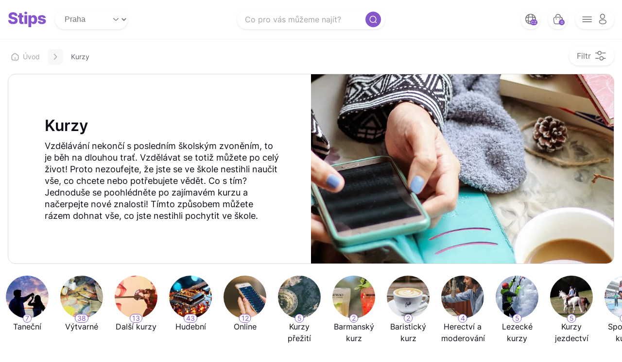

--- FILE ---
content_type: text/html; charset=UTF-8
request_url: https://stips.cz/zazitky-darky/zazitkove-kurzy
body_size: 32770
content:
<!DOCTYPE html>
<html lang="cs">
<head>
    <meta charset="utf-8">
    <meta name="viewport" content="width=device-width, initial-scale=1.0, viewport-fit=cover">
    <meta name="theme-color" content="#8456CA">
    <title>Zážitkové kurzy - Objevte nové dovednosti a nezapomenutelné zážitky | Stips.cz</title>

    <link media="all" rel="stylesheet" href="https://stips.cz/assets/css/style.css">
<link media="all" rel="stylesheet" href="https://stips.cz/assets/css/temp_style.css">
<link media="all" rel="stylesheet" href="https://stips.cz/assets/css/dev.css">
<link rel="preload" href="https://stips.cz/assets/logo/Logo-stips-no-text-svg.svg" as="image">
<link rel="mask-icon" href="https://stips.cz/assets/logo/favicon-svg.svg">
<link rel="apple-touch-icon" sizes="180x180" href="https://stips.cz/assets/logo/favicon-180x180.png" type="image/png">
<link rel="apple-touch-icon" sizes="76x76" href="https://stips.cz/assets/logo/favicon-76x76.png" type="image/png">
<link rel="apple-touch-icon" sizes="114x114" href="https://stips.cz/assets/logo/favicon-114x114.png" type="image/png">
<link rel="apple-touch-icon" sizes="120x120" href="https://stips.cz/assets/logo/favicon-120x120.png" type="image/png">
<link rel="apple-touch-icon" sizes="144x144" href="https://stips.cz/assets/logo/favicon-144x144.png" type="image/png">
<link rel="apple-touch-icon" sizes="152x152" href="https://stips.cz/assets/logo/favicon-152x152.png" type="image/png">
<link rel="icon" href="https://stips.cz/assets/logo/favicon-32x32.png" sizes="32x32" type="image/png">
<link rel="icon" href="https://stips.cz/assets/logo/favicon-16x16.png" sizes="16x16" type="image/png">
<link rel="icon" href="https://stips.cz/assets/logo/favicon-96x96.png" sizes="96x96" type="image/png">
<link rel="icon" href="https://stips.cz/assets/logo/favicon-192x192.png" sizes="192x192" type="image/png">
<link rel="shortcut icon" href="https://stips.cz/assets/logo/favicon.ico" type="image/x-icon">

    <!-- Basic Open Graph tags -->



    <meta name="description"  content="Vzdělávání nekončí s posledním školským zvoněním, to je běh na dlouhou trať. Vzdělávat se totiž můžete po celý život! Proto nezoufejte, že jste se ve škole nestihli naučit vše, co chcete nebo potřebujete vědět. Co s tím? Jednoduše se poohlédněte po zajímavém kurzu a načerpejte nové znalosti! Tímto způsobem můžete rázem dohnat vše, co jste nestihli pochytit ve škole." />
    <meta name="keywords"  content="zážitkové kurzy, dovednostní kurzy, nové zážitky, objevování dovedností, nezapomenutelné zážitky, kurzy a dobrodružství, rozšíření dovedností, objevování nových aktivit, dovednosti a zábava, zážitky a vzrušení" />

            <!-- Google Tag Manager -->
<script>(function(w,d,s,l,i){w[l]=w[l]||[];w[l].push({'gtm.start':
new Date().getTime(),event:'gtm.js'});var f=d.getElementsByTagName(s)[0],
j=d.createElement(s),dl=l!='dataLayer'?'&l='+l:'';j.async=true;j.src=
'https://www.googletagmanager.com/gtm.js?id='+i+dl;f.parentNode.insertBefore(j,f);
})(window,document,'script','dataLayer','GTM-5PZT5CK');</script>
<!-- End Google Tag Manager -->

<!-- MailChimp -->
<script id="mcjs">!function(c,h,i,m,p){m=c.createElement(h),p=c.getElementsByTagName(h)[0],m.async=1,m.src=i,p.parentNode.insertBefore(m,p)}(document,"script","https://chimpstatic.com/mcjs-connected/js/users/54e1f85171b7825a5b8e4c7b5/058af4e60db8a2bcd84cc5f2e.js");</script>
<!-- End MailChimp -->


<!-- Yandex.Metrika counter -->
<script type="text/javascript">
    (function(m,e,t,r,i,k,a){
        m[i]=m[i]||function(){(m[i].a=m[i].a||[]).push(arguments)};
        m[i].l=1*new Date();
        for (var j = 0; j < document.scripts.length; j++) {if (document.scripts[j].src === r) { return; }}
        k=e.createElement(t),a=e.getElementsByTagName(t)[0],k.async=1,k.src=r,a.parentNode.insertBefore(k,a)
    })(window, document,'script','https://mc.yandex.ru/metrika/tag.js', 'ym');

    ym(35079280, 'init', {webvisor:true, clickmap:true, accurateTrackBounce:true, trackLinks:true});
</script>
<noscript><div><img src="https://mc.yandex.ru/watch/35079280" style="position:absolute; left:-9999px;" alt="" /></div></noscript>
<!-- /Yandex.Metrika counter -->

        <!-- Meta Pixel Code -->
<script>
!function(f,b,e,v,n,t,s)
{if(f.fbq)return;n=f.fbq=function(){n.callMethod?
n.callMethod.apply(n,arguments):n.queue.push(arguments)};
if(!f._fbq)f._fbq=n;n.push=n;n.loaded=!0;n.version='2.0';
n.queue=[];t=b.createElement(e);t.async=!0;
t.src=v;s=b.getElementsByTagName(e)[0];
s.parentNode.insertBefore(t,s)}(window, document,'script',
'https://connect.facebook.net/en_US/fbevents.js');
fbq('init', '1055757671165008');
fbq('track', 'PageView');
</script>
<noscript><img height="1" width="1" style="display:none"
src="https://www.facebook.com/tr?id=1055757671165008&ev=PageView&noscript=1"
/></noscript>
<!-- End Meta Pixel Code -->
    
            <link rel="canonical" href="https://stips.cz/zazitky-darky/zazitkove-kurzy/" />
    
    <link rel="alternate" hreflang="x-default" href="https://stips.cz/zazitky-darky/zazitkove-kurzy"/>
                   <link rel="alternate" hreflang="ru" href="https://stips.cz/ru/zazitky-darky/zazitkove-kurzy"/>
                   <link rel="alternate" hreflang="en" href="https://stips.cz/en/zazitky-darky/zazitkove-kurzy"/>
                   <link rel="alternate" hreflang="de" href="https://stips.cz/de/zazitky-darky/zazitkove-kurzy"/>
                   <link rel="alternate" hreflang="es" href="https://stips.cz/es/zazitky-darky/zazitkove-kurzy"/>
                   <link rel="alternate" hreflang="uk" href="https://stips.cz/ua/zazitky-darky/zazitkove-kurzy"/>
                   <link rel="alternate" hreflang="cs" href="https://stips.cz/zazitky-darky/zazitkove-kurzy"/>
    

    
    </head>
<body
     class="container-lg"     data-logged-in="false"
>
<noscript>
    <div>Javascript must be enabled for the correct page display</div>
</noscript><a class="accessibility" href="#content">Skip to Content</a>

        <!-- Google Tag Manager (noscript) -->
<noscript><iframe src="https://www.googletagmanager.com/ns.html?id=GTM-5PZT5CK"
height="0" width="0" style="display:none;visibility:hidden"></iframe></noscript>
<!-- End Google Tag Manager (noscript) -->
    
<div id="wrapper">

    
    <header class="header" id="header">
    <div class="header__panel container">
        <div class="header__panel-box-left">
            <div class="logo header__logo"><a href="https://stips.cz" aria-label="logo site" title="Přejít na hlavní stránku">
                    <svg class="logo__mobile" width="48" height="48" viewBox="0 0 48 48" fill="none" xmlns="http://www.w3.org/2000/svg">
                        <path d="M28.7507 17.7735C28.6492 16.6572 28.1976 15.7894 27.3958 15.1703C26.6042 14.5411 25.4726 14.2265 24.001 14.2265C23.0266 14.2265 22.2147 14.3533 21.5652 14.607C20.9156 14.8608 20.4285 15.2109 20.1037 15.6575C19.7789 16.0939 19.6115 16.5963 19.6013 17.1646C19.581 17.6315 19.6724 18.0425 19.8754 18.3977C20.0885 18.7529 20.393 19.0676 20.7888 19.3416C21.1947 19.6055 21.6819 19.8389 22.2502 20.0419C22.8186 20.2448 23.458 20.4225 24.1684 20.5747L26.8478 21.1836C28.3904 21.5186 29.7504 21.9651 30.9277 22.5233C32.1151 23.0815 33.1097 23.7463 33.9115 24.5176C34.7234 25.2889 35.3375 26.177 35.7536 27.1817C36.1697 28.1865 36.3828 29.313 36.393 30.5614C36.3828 32.5303 35.8855 34.2201 34.901 35.6308C33.9166 37.0415 32.5008 38.1224 30.6537 38.8735C28.8167 39.6245 26.5991 40 24.001 40C21.3926 40 19.1193 39.6093 17.1808 38.8278C15.2423 38.0463 13.7352 36.8589 12.6594 35.2655C11.5836 33.6721 11.0304 31.6575 11 29.2217H18.216C18.2769 30.2264 18.5458 31.0637 19.0228 31.7336C19.4998 32.4034 20.1545 32.9109 20.9867 33.2559C21.8291 33.601 22.8034 33.7735 23.9096 33.7735C24.9245 33.7735 25.7872 33.6365 26.4976 33.3625C27.2182 33.0885 27.7713 32.7079 28.157 32.2207C28.5427 31.7336 28.7406 31.1754 28.7507 30.5461C28.7406 29.9575 28.5579 29.4551 28.2027 29.039C27.8474 28.6127 27.2994 28.2474 26.5585 27.9429C25.8278 27.6283 24.8941 27.339 23.7574 27.0752L20.4995 26.314C17.7999 25.6949 15.6736 24.6952 14.1208 23.3149C12.568 21.9245 11.7967 20.0469 11.8069 17.6822C11.7967 15.7539 12.3143 14.0641 13.3597 12.6127C14.405 11.1614 15.8513 10.0298 17.6984 9.21789C19.5455 8.40596 21.6514 8 24.0162 8C26.4317 8 28.5274 8.41104 30.3035 9.23311C32.0898 10.045 33.4751 11.1868 34.4596 12.6584C35.444 14.13 35.9464 15.8351 35.9667 17.7735H28.7507Z" fill="#8456CA"></path>
                    </svg>
                    <svg class="logo__desktop" width="80" height="32" viewBox="0 0 80 32" fill="none" xmlns="http://www.w3.org/2000/svg">
                        <path d="M14.5286 8.67875C14.4513 7.82789 14.1071 7.16655 13.496 6.69471C12.8927 6.21513 12.0302 5.97534 10.9086 5.97534C10.1661 5.97534 9.54726 6.07203 9.05221 6.26541C8.55717 6.45879 8.18588 6.72565 7.93836 7.06599C7.69084 7.3986 7.56321 7.78148 7.55547 8.21465C7.54 8.57046 7.60962 8.88373 7.76432 9.15446C7.92676 9.42519 8.15881 9.66497 8.46048 9.87382C8.76988 10.0749 9.14116 10.2528 9.57433 10.4075C10.0075 10.5622 10.4948 10.6976 11.0363 10.8136L13.0783 11.2777C14.254 11.533 15.2905 11.8733 16.1878 12.2988C17.0928 12.7242 17.8509 13.2308 18.4619 13.8187C19.0807 14.4066 19.5487 15.0834 19.8658 15.8492C20.183 16.6149 20.3454 17.4735 20.3532 18.4249C20.3454 19.9255 19.9664 21.2134 19.2161 22.2886C18.4658 23.3638 17.3868 24.1876 15.979 24.76C14.5789 25.3324 12.8888 25.6186 10.9086 25.6186C8.92071 25.6186 7.18806 25.3208 5.71066 24.7252C4.23326 24.1296 3.0846 23.2246 2.26468 22.0102C1.44477 20.7957 1.02321 19.2603 1 17.4039H6.49964C6.54605 18.1697 6.75103 18.8078 7.11457 19.3183C7.47812 19.8289 7.97704 20.2156 8.61131 20.4786C9.25332 20.7416 9.99589 20.8731 10.839 20.8731C11.6125 20.8731 12.27 20.7687 12.8115 20.5598C13.3606 20.351 13.7822 20.0609 14.0761 19.6896C14.3701 19.3183 14.5209 18.8929 14.5286 18.4133C14.5209 17.9647 14.3817 17.5818 14.1109 17.2647C13.8402 16.9398 13.4225 16.6613 12.8579 16.4293C12.3009 16.1895 11.5893 15.9691 10.723 15.7679L8.24003 15.1878C6.1825 14.716 4.562 13.9541 3.37853 12.9021C2.19507 11.8424 1.6072 10.4114 1.61494 8.60914C1.6072 7.13947 2.00169 5.85158 2.7984 4.74547C3.59512 3.63935 4.69737 2.77689 6.10515 2.15809C7.51293 1.53928 9.11796 1.22988 10.9202 1.22988C12.7612 1.22988 14.3585 1.54315 15.7121 2.16969C17.0735 2.78849 18.1293 3.65869 18.8796 4.78028C19.6299 5.90186 20.0128 7.20135 20.0283 8.67875H14.5286Z" fill="#8456CA"></path>
                        <path d="M32.3331 7.49529V11.6722H21.0901V7.49529H32.3331ZM23.4455 3.22553H29.1192V19.7128C29.1192 20.0609 29.1733 20.3432 29.2816 20.5598C29.3976 20.7687 29.5639 20.9195 29.7805 21.0123C29.9971 21.0974 30.2562 21.14 30.5579 21.14C30.7745 21.14 31.0026 21.1206 31.2424 21.0819C31.49 21.0355 31.6756 20.9969 31.7994 20.9659L32.658 25.0616C32.3872 25.139 32.0043 25.2357 31.5093 25.3517C31.022 25.4677 30.438 25.5412 29.7573 25.5722C28.4269 25.634 27.2859 25.4793 26.3345 25.108C25.3909 24.729 24.6676 24.1412 24.1648 23.3444C23.6698 22.5477 23.43 21.546 23.4455 20.3394V3.22553Z" fill="#8456CA"></path>
                        <path d="M34.2477 25.3169V7.49529H39.9214V25.3169H34.2477ZM37.0904 5.41842C36.2937 5.41842 35.6091 5.15543 35.0367 4.62944C34.4643 4.09572 34.1781 3.45371 34.1781 2.70341C34.1781 1.96084 34.4643 1.32657 35.0367 0.800581C35.6091 0.26686 36.2937 0 37.0904 0C37.8948 0 38.5794 0.26686 39.144 0.800581C39.7164 1.32657 40.0026 1.96084 40.0026 2.70341C40.0026 3.45371 39.7164 4.09572 39.144 4.62944C38.5794 5.15543 37.8948 5.41842 37.0904 5.41842Z" fill="#8456CA"></path>
                        <path d="M42.5525 32V7.49529H48.1682V10.5468H48.3422C48.5743 10.0053 48.903 9.4832 49.3285 8.98042C49.7616 8.47764 50.3108 8.06768 50.976 7.75054C51.649 7.42567 52.4534 7.26323 53.3894 7.26323C54.627 7.26323 55.7834 7.58811 56.8586 8.23785C57.9415 8.8876 58.8155 9.88929 59.4807 11.2429C60.146 12.5966 60.4786 14.3215 60.4786 16.4177C60.4786 18.4365 60.1576 20.1267 59.5156 21.488C58.8813 22.8494 58.0227 23.8704 56.9398 24.5511C55.8646 25.2318 54.6695 25.5722 53.3546 25.5722C52.4573 25.5722 51.6799 25.4252 51.0224 25.1313C50.365 24.8373 49.8119 24.4506 49.3633 23.971C48.9224 23.4914 48.582 22.977 48.3422 22.4278H48.2262V32H42.5525ZM48.1102 16.4061C48.1102 17.3652 48.2378 18.2006 48.4931 18.9123C48.7561 19.6239 49.1312 20.1769 49.6185 20.5714C50.1136 20.9582 50.7053 21.1516 51.3937 21.1516C52.0899 21.1516 52.6816 20.9582 53.1689 20.5714C53.6562 20.1769 54.0237 19.6239 54.2712 18.9123C54.5264 18.2006 54.6541 17.3652 54.6541 16.4061C54.6541 15.4469 54.5264 14.6154 54.2712 13.9115C54.0237 13.2076 53.6562 12.6623 53.1689 12.2756C52.6894 11.8888 52.0976 11.6954 51.3937 11.6954C50.6976 11.6954 50.1058 11.8849 49.6185 12.264C49.1312 12.643 48.7561 13.1844 48.4931 13.8883C48.2378 14.5922 48.1102 15.4315 48.1102 16.4061Z" fill="#8456CA"></path>
                        <path d="M78.0306 12.9369L72.8211 13.0761C72.7669 12.7049 72.62 12.3761 72.3802 12.0899C72.1404 11.796 71.8271 11.5678 71.4404 11.4054C71.0613 11.2352 70.6205 11.1501 70.1177 11.1501C69.4602 11.1501 68.8994 11.2816 68.4353 11.5446C67.9789 11.8076 67.7546 12.1634 67.7623 12.612C67.7546 12.9601 67.8938 13.2618 68.18 13.517C68.474 13.7723 68.9961 13.9773 69.7464 14.132L73.1808 14.7817C74.9598 15.1221 76.2825 15.6867 77.1488 16.4757C78.0229 17.2647 78.4638 18.3089 78.4715 19.6084C78.4638 20.8306 78.1003 21.8941 77.3809 22.7991C76.6693 23.7041 75.6947 24.408 74.457 24.9108C73.2194 25.4058 71.8039 25.6534 70.2105 25.6534C67.6656 25.6534 65.6584 25.1313 64.1887 24.087C62.7268 23.035 61.8914 21.6273 61.6826 19.8637L67.2866 19.7244C67.4104 20.3742 67.7314 20.8692 68.2496 21.2096C68.7679 21.5499 69.4292 21.7201 70.2337 21.7201C70.9608 21.7201 71.5525 21.5847 72.0089 21.314C72.4653 21.0433 72.6973 20.6836 72.705 20.235C72.6973 19.8327 72.5194 19.5117 72.1713 19.2719C71.8232 19.0244 71.2779 18.831 70.5354 18.6918L67.4259 18.1001C65.6391 17.7752 64.3086 17.1757 63.4346 16.3017C62.5605 15.4199 62.1273 14.2983 62.1351 12.9369C62.1273 11.7457 62.4445 10.7285 63.0865 9.88542C63.7285 9.03457 64.6412 8.38482 65.8247 7.93619C67.0082 7.48755 68.4043 7.26323 70.0132 7.26323C72.4266 7.26323 74.3294 7.76988 75.7217 8.78318C77.114 9.78874 77.8837 11.1733 78.0306 12.9369Z" fill="#8456CA"></path>
                    </svg></a></div>

            <div id="location_select" class="drop" data-url="https://stips.cz/location/set">
                <select class="select-custom" name="location"><option value="Praha">Praha</option><option value="Jihočeský kraj">Jihočeský kraj</option><option value="Jihomoravský kraj">Jihomoravský kraj</option><option value="Karlovarský kraj">Karlovarský kraj</option><option value="Královéhradecký kraj">Královéhradecký kraj</option><option value="Liberecký kraj">Liberecký kraj</option><option value="Moravskoslezský kraj">Moravskoslezský kraj</option><option value="Olomoucký kraj">Olomoucký kraj</option><option value="Pardubický kraj">Pardubický kraj</option><option value="Plzeňský kraj">Plzeňský kraj</option><option value="Středočeský kraj">Středočeský kraj</option><option value="Ústecký kraj">Ústecký kraj</option><option value="Vysočina">Vysočina</option><option value="Zlínský kraj">Zlínský kraj</option><option value="Zahraničí">Zahraničí</option></select>
            </div>

        </div>
        <div class="header__panel-box-right">
            <ul class="list-buttons-header">

                <li>
                    
                <div class="lang-dropdown ">
                <div class="lang-toggle multi-language">
                    <span class="globus__ico icon-global ">
                        <ul class="lang-menu"><li><a hreflang="cs" href="https://stips.cz/zazitky-darky/zazitkove-kurzy" lang="cs" title="Česky">CZ</a></li><li><a hreflang="en" href="https://stips.cz/en/zazitky-darky/zazitkove-kurzy" lang="en" title="English">EN</a></li><li><a hreflang="ru" href="https://stips.cz/ru/zazitky-darky/zazitkove-kurzy" lang="ru" title="Русский">RU</a></li><li><a hreflang="de" href="https://stips.cz/de/zazitky-darky/zazitkove-kurzy" lang="de" title="Deutsch">DE</a></li><li><a hreflang="uk" href="https://stips.cz/ua/zazitky-darky/zazitkove-kurzy" lang="ua" title="Українська">UA</a></li><li><a hreflang="es" href="https://stips.cz/es/zazitky-darky/zazitkove-kurzy" lang="es" title="Español">ES</a></li></ul>
                    </span>
                    <span class="globus__num num">CZ</span>
                </div>
                </div>
                
                </li>

                <li>
                    <a class="bag" href="https://stips.cz/cart/checkout" aria-label="bag button" title="Přejít do košíku"><span class="bag__ico icon-bag-2"></span><span class="bag__num num">0</span></a>
                </li>
                <li>
                    <div class="header__menu-box"><a class="opener-menu menu-open-close-js" href="#" aria-label="opener menu button"><span class="opener-menu__ico icon-menu"></span><span class="opener-menu__ico icon-profile"></span></a>
                        <div class="menu-drop">
                                                            <ul class="menu-drop__login">
                                    <li><a href="https://stips.cz/login">Přihlásit se</a></li>
                                    <li><a href="https://stips.cz/aktivovat">Aktivovat kartu</a></li>
                                </ul>
                                <ul class="menu-drop__menu">
                                  <li><a href="https://stips.cz/kontakt" target="_blank">Kontakt</a></li>
                                  <li><a href="/vse-o-nakupu/" target="_blank">Vše o nákupu</a></li>
                                  <li><a href="/jak-na-to/" target="_blank">Jak to funguje</a></li>
                                    <li><a href="https://stips.cz/slevove-kupony-na-zazitky" target="_blank">Slevové kupóny</a></li>
                                </ul>
                            

                        </div>
                    </div>
                </li>
            </ul>
        </div>
    </div>

    <div class="header__midle container">

        <div class="header__search-header search-header">
            <form class="search-header__form" action="https://stips.cz/search">
                <button class="search-header__button" type="submit" title="Submit"><span class="icon-search-normal"></span></button>
                                <input class="search-header__search" name="query" type="search" placeholder="Co pro vás můžeme najít?" value="">
            </form>
        </div>

                <a class="header__filter-opener filter-opener filter-open-close-js" href="#" aria-label="filter opener button"><span class="filter-opener__text">Filtr</span><span class="filter-opener__ico icon-setting-4"></span></a>
            </div>

</header>

        <div class="filter-wrap">
    <div class="container filter-wrap__container">
        <div class="filter-box">
            <div class="filter-box__header"><a class="filter-box__filter-close filter-open-close-js" href="#"><span class="icon-close-circle"></span></a>
                <h2>Filtr</h2>
            </div>
                <form method="GET" action="https://stips.cz/filter" accept-charset="UTF-8" class="filter-box__content">
                                <div class="filter-box__row">
                    <h3>V jaké cenové relaci?</h3>
                    <ul class="range-list">
                        <li>
                            <label class="range-item">
                                <input type="radio" name="range"  value="999">
                                <span class="range-item__text">do 999 Kč</span>
                            </label>
                        </li>
                        <li>
                            <label class="range-item">
                                <input type="radio" name="range"   value="1999">
                                <span class="range-item__text">1 000 - 1 999 Kč</span>
                            </label>
                        </li>
                        <li>
                            <label class="range-item">
                                <input type="radio" name="range"  value="2999">
                                <span class="range-item__text">2 000 - 2 999 Kč</span>
                            </label>
                        </li>
                        <li>
                            <label class="range-item">
                                <input type="radio" name="range"  value="3000">
                                <span class="range-item__text">3000 Kč +</span>
                            </label>
                        </li>
                    </ul>
                </div>
                <div class="filter-box__row">
                    <h3>K jaké příležitosti?</h3>
                    <ul class="custom-checkbox-list">
                                                <li>
                            <label class="custom-checkbox">
                                <input type="checkbox" name="occ[]" value="1964" >
                                <span class="custom-checkbox__text">Narozeniny</span>
                            </label>
                        </li>
                                                <li>
                            <label class="custom-checkbox">
                                <input type="checkbox" name="occ[]" value="1965" >
                                <span class="custom-checkbox__text">Poděkování</span>
                            </label>
                        </li>
                                                <li>
                            <label class="custom-checkbox">
                                <input type="checkbox" name="occ[]" value="1966" >
                                <span class="custom-checkbox__text">Svatba</span>
                            </label>
                        </li>
                                                <li>
                            <label class="custom-checkbox">
                                <input type="checkbox" name="occ[]" value="1967" >
                                <span class="custom-checkbox__text">Vánoce</span>
                            </label>
                        </li>
                                                <li>
                            <label class="custom-checkbox">
                                <input type="checkbox" name="occ[]" value="1968" >
                                <span class="custom-checkbox__text">Výročí</span>
                            </label>
                        </li>
                                            </ul>
                </div>
                <div class="filter-box__row">
                    <h3>Pro koho?</h3>
                    <ul class="custom-checkbox-list">
                                                <li>
                            <label class="custom-checkbox">
                                <input type="checkbox" name="wh[]" value="1969" >
                                <span class="custom-checkbox__text">Dárky a zážitky pro ženy</span>
                            </label>
                        </li>
                                                <li>
                            <label class="custom-checkbox">
                                <input type="checkbox" name="wh[]" value="1970" >
                                <span class="custom-checkbox__text">Dárky a zážitky pro muže</span>
                            </label>
                        </li>
                                                <li>
                            <label class="custom-checkbox">
                                <input type="checkbox" name="wh[]" value="1971" >
                                <span class="custom-checkbox__text">Dárky a zážitky pro skupinu</span>
                            </label>
                        </li>
                                                <li>
                            <label class="custom-checkbox">
                                <input type="checkbox" name="wh[]" value="1972" >
                                <span class="custom-checkbox__text">Dárky a zážitky pro pár</span>
                            </label>
                        </li>
                                            </ul>
                </div>
                <div class="filter-box__row">
                    <h3>Jak byste popsali obdarovaného?</h3>
                    <ul class="custom-checkbox-list">
                                                <li>
                            <label class="custom-checkbox">
                                <input type="checkbox" name="ps[]" value="1973" >
                                <span class="custom-checkbox__text">Herní nadšenec</span>
                            </label>
                        </li>
                                                <li>
                            <label class="custom-checkbox">
                                <input type="checkbox" name="ps[]" value="1974" >
                                <span class="custom-checkbox__text">Hledač vzrušení</span>
                            </label>
                        </li>
                                                <li>
                            <label class="custom-checkbox">
                                <input type="checkbox" name="ps[]" value="1975" >
                                <span class="custom-checkbox__text">Kreativec</span>
                            </label>
                        </li>
                                                <li>
                            <label class="custom-checkbox">
                                <input type="checkbox" name="ps[]" value="1976" >
                                <span class="custom-checkbox__text">Labužník</span>
                            </label>
                        </li>
                                                <li>
                            <label class="custom-checkbox">
                                <input type="checkbox" name="ps[]" value="1977" >
                                <span class="custom-checkbox__text">Milovník luxusu</span>
                            </label>
                        </li>
                                                <li>
                            <label class="custom-checkbox">
                                <input type="checkbox" name="ps[]" value="1978" >
                                <span class="custom-checkbox__text">Náročný degustátor</span>
                            </label>
                        </li>
                                                <li>
                            <label class="custom-checkbox">
                                <input type="checkbox" name="ps[]" value="1979" >
                                <span class="custom-checkbox__text">Obdivovatel hudby</span>
                            </label>
                        </li>
                                                <li>
                            <label class="custom-checkbox">
                                <input type="checkbox" name="ps[]" value="1980" >
                                <span class="custom-checkbox__text">Relaxační guru</span>
                            </label>
                        </li>
                                                <li>
                            <label class="custom-checkbox">
                                <input type="checkbox" name="ps[]" value="1981" >
                                <span class="custom-checkbox__text">Šéfkuchař</span>
                            </label>
                        </li>
                                                <li>
                            <label class="custom-checkbox">
                                <input type="checkbox" name="ps[]" value="1982" >
                                <span class="custom-checkbox__text">Sportovní fanoušek</span>
                            </label>
                        </li>
                                                <li>
                            <label class="custom-checkbox">
                                <input type="checkbox" name="ps[]" value="1983" >
                                <span class="custom-checkbox__text">Věčný řidič</span>
                            </label>
                        </li>
                                                <li>
                            <label class="custom-checkbox">
                                <input type="checkbox" name="ps[]" value="1984" >
                                <span class="custom-checkbox__text">Zvědavá duše</span>
                            </label>
                        </li>
                                            </ul>
                </div>
                                    <div class="filter-box__footer">
                    <div class="filter-box__footer-columns">
                        <div class="filter-box__footer-col">
                            <button class="filter-box__btn filter-box__clear" type="reset">Vyčistit vše</button>
                        </div>
                        <div class="filter-box__footer-col">
                            <button class="filter-box__btn btn btn--primary btn--lg" type="submit">Najdi zážitek</button>
                        </div>
                    </div>
                </div>
            </form>
        </div>
    </div>
</div>
    
    <main id="main">
        <div class="container">

            <div class="breadcrumbs-wrap"><a class="breadcrumbs-home" href="https://stips.cz">
        <svg width="16" height="16" viewBox="0 0 16 16" fill="none" xmlns="http://www.w3.org/2000/svg">
            <path d="M6.01325 1.89333L2.41992 4.69333C1.81992 5.16 1.33325 6.15333 1.33325 6.90666L1.33325 11.8467C1.33325 13.3933 2.59325 14.66 4.13992 14.66L11.8599 14.66C13.4066 14.66 14.6666 13.3933 14.6666 11.8533V7C14.6666 6.19333 14.1266 5.16 13.4666 4.7L9.34659 1.81333C8.41325 1.16 6.91325 1.19333 6.01325 1.89333Z" stroke="#A5A3A9" stroke-width="1.5" stroke-linecap="round" stroke-linejoin="round"></path>
            <path d="M8 11.9933V9.99333" stroke="#A5A3A9" stroke-width="1.5" stroke-linecap="round" stroke-linejoin="round"></path>
        </svg>
    Úvod</a>
    <div class="breadcrumbs-opener breadcrumbs-open-close-js"><span class="breadcrumbs-opener__ico icon-down breadcrumbs-opener-js"></span>
        <ul class="breadcrumbs breadcrumbs-slide-js">
                                                <li><span>Kurzy</span></li>
                                    </ul>
    </div>
</div>
<script type="application/ld+json">
    {"@context":"http:\/\/schema.org","@type":"BreadcrumbList","0":{"itemListElement":{"@type":"ListItem","position":1,"item":{"@id":"https:\/\/stips.cz","name":"Stips.cz"}}},"itemListElement":[[{"@type":"ListItem","position":2,"item":{"@id":null,"name":"Kurzy"}}]]}
</script>

                <div class="banner banner--category">
        <div class="banner__content">
            <h1><a href="#">Kurzy</a></h1>
            <p>Vzdělávání nekončí s posledním školským zvoněním, to je běh na dlouhou trať. Vzdělávat se totiž můžete po celý život! Proto nezoufejte, že jste se ve škole nestihli naučit vše, co chcete nebo potřebujete vědět. Co s tím? Jednoduše se poohlédněte po zajímavém kurzu a načerpejte nové znalosti! Tímto způsobem můžete rázem dohnat vše, co jste nestihli pochytit ve škole.</p>
        </div>
                <div class="banner__visual">
            <a href="#">
                <img src="https://stips.cz/storage/media/upload/product_cat/2/category_main_imgonline-com-ua-Resize-ZX9fL4LEGsKlwT.webp" alt="banner" width="512" height="320">
            </a>
        </div>
            </div>

        <div class="category-list-scroll">
        <ul class="category-list">
                                                        <li>
        <a class="category-item" href="https://stips.cz/zazitky-darky/tanecni-kurzy" aria-label="category">
            <div class="category-item__avatar">
                <img src="https://stips.cz/storage/media/upload/product_cat/20/category_thumb_imgonline-com-ua-Resize-Qdb00W9cob0d2Cv.webp" alt="avatar" width="88" height="88"/>
                <span class="category-item__number">7</span>
            </div>
            <span class="category-item__text">Taneční</span>
        </a>
    </li>
                            <li>
        <a class="category-item" href="https://stips.cz/zazitky-darky/vytvarne-kurzy" aria-label="category">
            <div class="category-item__avatar">
                <img src="https://stips.cz/storage/media/upload/product_cat/21/category_thumb_imgonline-com-ua-Resize-kSbTAtUjHkkfnX3E.webp" alt="avatar" width="88" height="88"/>
                <span class="category-item__number">38</span>
            </div>
            <span class="category-item__text">Výtvarné</span>
        </a>
    </li>
                            <li>
        <a class="category-item" href="https://stips.cz/zazitky-darky/dalsi-zazitkove-kurzy" aria-label="category">
            <div class="category-item__avatar">
                <img src="https://stips.cz/storage/media/upload/product_cat/22/category_thumb_imgonline-com-ua-Resize-Za6RFBFmBI8c1KQp.webp" alt="avatar" width="88" height="88"/>
                <span class="category-item__number">13</span>
            </div>
            <span class="category-item__text">Další kurzy</span>
        </a>
    </li>
                                                        <li>
        <a class="category-item" href="https://stips.cz/zazitky-darky/hudebni-kurzy" aria-label="category">
            <div class="category-item__avatar">
                <img src="https://stips.cz/storage/media/upload/product_cat/28/category_thumb_musician-courses-miki-asai-macro-photography-close-up-hyper-detailed-trending-on-artstation-sha.webp" alt="avatar" width="88" height="88"/>
                <span class="category-item__number">43</span>
            </div>
            <span class="category-item__text">Hudební</span>
        </a>
    </li>
                            <li>
        <a class="category-item" href="https://stips.cz/zazitky-darky/online" aria-label="category">
            <div class="category-item__avatar">
                <img src="https://stips.cz/storage/media/upload/product_cat/39/category_thumb_imgonline-com-ua-Resize-x9vvBGkjozKwOEN.webp" alt="avatar" width="88" height="88"/>
                <span class="category-item__number">12</span>
            </div>
            <span class="category-item__text">Online</span>
        </a>
    </li>
                                                        <li>
        <a class="category-item" href="https://stips.cz/zazitky-darky/kurzy-preziti" aria-label="category">
            <div class="category-item__avatar">
                <img src="https://stips.cz/storage/media/upload/product_cat/52/category_thumb_imgonline-com-ua-Resize-PxajN8VyttE.webp" alt="avatar" width="88" height="88"/>
                <span class="category-item__number">5</span>
            </div>
            <span class="category-item__text">Kurzy přežití</span>
        </a>
    </li>
                                                        <li>
        <a class="category-item" href="https://stips.cz/zazitky-darky/barmansky-kurz" aria-label="category">
            <div class="category-item__avatar">
                <img src="https://stips.cz/storage/media/upload/product_cat/79/category_thumb_imgonline-com-ua-Resize-Tp1eZOY9Rd.webp" alt="avatar" width="88" height="88"/>
                <span class="category-item__number">2</span>
            </div>
            <span class="category-item__text">Barmanský kurz</span>
        </a>
    </li>
                            <li>
        <a class="category-item" href="https://stips.cz/zazitky-darky/baristicky-kurz" aria-label="category">
            <div class="category-item__avatar">
                <img src="https://stips.cz/storage/media/upload/product_cat/80/category_thumb_imgonline-com-ua-Resize-KPgQlUBVyFJf5.webp" alt="avatar" width="88" height="88"/>
                <span class="category-item__number">2</span>
            </div>
            <span class="category-item__text">Baristický kurz</span>
        </a>
    </li>
                                                        <li>
        <a class="category-item" href="https://stips.cz/zazitky-darky/herectvi-a-moderovani" aria-label="category">
            <div class="category-item__avatar">
                <img src="https://stips.cz/storage/media/upload/product_cat/2194/category_thumb_imgonline-com-ua-Resize-fsrXhQaSeJtrOoh.webp" alt="avatar" width="88" height="88"/>
                <span class="category-item__number">4</span>
            </div>
            <span class="category-item__text">Herectví a moderování</span>
        </a>
    </li>
                            <li>
        <a class="category-item" href="https://stips.cz/zazitky-darky/lezecke-kurzy" aria-label="category">
            <div class="category-item__avatar">
                <img src="https://stips.cz/storage/media/upload/product_cat/2195/category_thumb_imgonline-com-ua-Resize-0xy2bxnrOy.webp" alt="avatar" width="88" height="88"/>
                <span class="category-item__number">5</span>
            </div>
            <span class="category-item__text">Lezecké kurzy</span>
        </a>
    </li>
                            <li>
        <a class="category-item" href="https://stips.cz/zazitky-darky/kurzy-jezdectvi" aria-label="category">
            <div class="category-item__avatar">
                <img src="https://stips.cz/storage/media/upload/product_cat/2196/category_thumb_imgonline-com-ua-Resize-0o93T2AwuiPSu.webp" alt="avatar" width="88" height="88"/>
                <span class="category-item__number">5</span>
            </div>
            <span class="category-item__text">Kurzy jezdectví</span>
        </a>
    </li>
                            <li>
        <a class="category-item" href="https://stips.cz/zazitky-darky/sportovni-kurzy" aria-label="category">
            <div class="category-item__avatar">
                <img src="https://stips.cz/storage/media/upload/product_cat/2197/category_thumb_imgonline-com-ua-Resize-g4mGKK24MGRi.webp" alt="avatar" width="88" height="88"/>
                <span class="category-item__number">12</span>
            </div>
            <span class="category-item__text">Sportovní kurzy</span>
        </a>
    </li>
                    </ul>
    </div>
    
    
    <div class="load-more-holder">
        <ul class="grid-gallery new-content-target">
                                        <li class="grid-gallery__item">
    <div class="card-gallery">
        
                <div class="swiper card-slider card-gallery__card-slider">
            <div class="swiper-wrapper">

                <div class="swiper-slide card-slider__slide">
                    <div class="card-slider__visual">
                        <img class="swiper-lazy" data-src="https://stips.cz/storage/media/upload/product/1446/product_prev_imgonline-com-ua-Resize-PGxH8RkXIHj.webp" width="344" height="344" alt=" Načítání ">
                        <div class="swiper-lazy-preloader swiper-lazy-preloader-white"></div>
                    </div>
                </div>

                                                                            <div class="swiper-slide card-slider__slide">
                            <div class="card-slider__visual">
                                <img class="swiper-lazy" data-src="https://stips.cz/storage/media/upload/product/1446/product_prev_imgonline-com-ua-Resize-FdiOvOOmsd29mW.webp" width="344" height="344" alt=" Načítání ">
                                <div class="swiper-lazy-preloader swiper-lazy-preloader-white"></div>
                            </div>
                        </div>
                                            <div class="swiper-slide card-slider__slide">
                            <div class="card-slider__visual">
                                <img class="swiper-lazy" data-src="https://stips.cz/storage/media/upload/product/1446/product_prev_imgonline-com-ua-Resize-igzmvojEWy5.webp" width="344" height="344" alt=" Načítání ">
                                <div class="swiper-lazy-preloader swiper-lazy-preloader-white"></div>
                            </div>
                        </div>
                                            <div class="swiper-slide card-slider__slide">
                            <div class="card-slider__visual">
                                <img class="swiper-lazy" data-src="https://stips.cz/storage/media/upload/product/1446/product_prev_imgonline-com-ua-Resize-v9HGqQaDhS1Ii3gE.webp" width="344" height="344" alt=" Načítání ">
                                <div class="swiper-lazy-preloader swiper-lazy-preloader-white"></div>
                            </div>
                        </div>
                                            <div class="swiper-slide card-slider__slide">
                            <div class="card-slider__visual">
                                <img class="swiper-lazy" data-src="https://stips.cz/storage/media/upload/product/1446/product_prev_imgonline-com-ua-Resize-8ycMYce1nohlru9.webp" width="344" height="344" alt=" Načítání ">
                                <div class="swiper-lazy-preloader swiper-lazy-preloader-white"></div>
                            </div>
                        </div>
                                            <div class="swiper-slide card-slider__slide">
                            <div class="card-slider__visual">
                                <img class="swiper-lazy" data-src="https://stips.cz/storage/media/upload/product/1446/product_prev_imgonline-com-ua-Resize-JrGkCbyCSJyVo.webp" width="344" height="344" alt=" Načítání ">
                                <div class="swiper-lazy-preloader swiper-lazy-preloader-white"></div>
                            </div>
                        </div>
                                            <div class="swiper-slide card-slider__slide">
                            <div class="card-slider__visual">
                                <img class="swiper-lazy" data-src="https://stips.cz/storage/media/upload/product/1446/product_prev_imgonline-com-ua-Resize-0TUrnnpFvdi0.webp" width="344" height="344" alt=" Načítání ">
                                <div class="swiper-lazy-preloader swiper-lazy-preloader-white"></div>
                            </div>
                        </div>
                                            <div class="swiper-slide card-slider__slide">
                            <div class="card-slider__visual">
                                <img class="swiper-lazy" data-src="https://stips.cz/storage/media/upload/product/1446/product_prev_imgonline-com-ua-Resize-tPUJyvx77h.webp" width="344" height="344" alt=" Načítání ">
                                <div class="swiper-lazy-preloader swiper-lazy-preloader-white"></div>
                            </div>
                        </div>
                                            <div class="swiper-slide card-slider__slide">
                            <div class="card-slider__visual">
                                <img class="swiper-lazy" data-src="https://stips.cz/storage/media/upload/product/1446/product_prev_imgonline-com-ua-Resize-3FniBKljPgh.webp" width="344" height="344" alt=" Načítání ">
                                <div class="swiper-lazy-preloader swiper-lazy-preloader-white"></div>
                            </div>
                        </div>
                                            <div class="swiper-slide card-slider__slide">
                            <div class="card-slider__visual">
                                <img class="swiper-lazy" data-src="https://stips.cz/storage/media/upload/product/1446/product_prev_imgonline-com-ua-Resize-CMI3LZRIYgbeFoHG.webp" width="344" height="344" alt=" Načítání ">
                                <div class="swiper-lazy-preloader swiper-lazy-preloader-white"></div>
                            </div>
                        </div>
                                    
            </div>
            <div class="swiper-pagination card-slider__swiper-pagination"></div>
            <div class="swiper-button card-gallery__swiper-button swiper-button-prev"><span class="icon-prev"></span></div>
            <div class="swiper-button card-gallery__swiper-button swiper-button-next"><span class="icon-next"></span></div>

                            <span class="card-gallery__product-reservation">Online rezervace</span>
            
        </div>
        <div class="card-gallery__header">
            <h3><a href="https://stips.cz/darek/malovani-3d-obrazu-arttexture"  aria-label="title link">Malování 3D obrazů ArtTexture</a></h3>
            <div class="card-gallery__users">
                <span class="card-gallery__users-ico icon-profile-tick"></span><span class="card-gallery__users-num">264</span>
            </div>
        </div>
                <div class="card-gallery__price">
            <span class="card-gallery__price-new">2,490 Kč</span>
                            <span class="card-gallery__price-old">2,900 Kč</span>
                    </div>
    </div>
</li>
                            <li class="grid-gallery__item">
    <div class="card-gallery">
        
                <a class="card-gallery__play" rel="nofollow" data-fancybox="lightbox2" href="https://youtu.be/OB__vEHGd6I" aria-label="play photo">
            <span class="icon-play1"><span class="path2"></span></span>
        </a>
                <div class="swiper card-slider card-gallery__card-slider">
            <div class="swiper-wrapper">

                <div class="swiper-slide card-slider__slide">
                    <div class="card-slider__visual">
                        <img class="swiper-lazy" data-src="https://stips.cz/storage/media/upload/product/1367/product_prev_imgonline-com-ua-Resize-dZMZ8CxuiowHwTr.webp" width="344" height="344" alt=" Načítání ">
                        <div class="swiper-lazy-preloader swiper-lazy-preloader-white"></div>
                    </div>
                </div>

                                                                            <div class="swiper-slide card-slider__slide">
                            <div class="card-slider__visual">
                                <img class="swiper-lazy" data-src="https://stips.cz/storage/media/upload/product/1367/product_prev_imgonline-com-ua-Resize-EGeleDKLbr7aPRxR.webp" width="344" height="344" alt=" Načítání ">
                                <div class="swiper-lazy-preloader swiper-lazy-preloader-white"></div>
                            </div>
                        </div>
                                            <div class="swiper-slide card-slider__slide">
                            <div class="card-slider__visual">
                                <img class="swiper-lazy" data-src="https://stips.cz/storage/media/upload/product/1367/product_prev_imgonline-com-ua-Resize-1QwLrsQvzIJJocD.webp" width="344" height="344" alt=" Načítání ">
                                <div class="swiper-lazy-preloader swiper-lazy-preloader-white"></div>
                            </div>
                        </div>
                                            <div class="swiper-slide card-slider__slide">
                            <div class="card-slider__visual">
                                <img class="swiper-lazy" data-src="https://stips.cz/storage/media/upload/product/1367/product_prev_imgonline-com-ua-Resize-7srjlqQAs3.webp" width="344" height="344" alt=" Načítání ">
                                <div class="swiper-lazy-preloader swiper-lazy-preloader-white"></div>
                            </div>
                        </div>
                                            <div class="swiper-slide card-slider__slide">
                            <div class="card-slider__visual">
                                <img class="swiper-lazy" data-src="https://stips.cz/storage/media/upload/product/1367/product_prev_imgonline-com-ua-Resize-gl1Ph2H5C4.webp" width="344" height="344" alt=" Načítání ">
                                <div class="swiper-lazy-preloader swiper-lazy-preloader-white"></div>
                            </div>
                        </div>
                                            <div class="swiper-slide card-slider__slide">
                            <div class="card-slider__visual">
                                <img class="swiper-lazy" data-src="https://stips.cz/storage/media/upload/product/1367/product_prev_imgonline-com-ua-Resize-y1GH5y6rbu0VUZ.webp" width="344" height="344" alt=" Načítání ">
                                <div class="swiper-lazy-preloader swiper-lazy-preloader-white"></div>
                            </div>
                        </div>
                                            <div class="swiper-slide card-slider__slide">
                            <div class="card-slider__visual">
                                <img class="swiper-lazy" data-src="https://stips.cz/storage/media/upload/product/1367/product_prev_imgonline-com-ua-Resize-Hr9XVmZIbpAm.webp" width="344" height="344" alt=" Načítání ">
                                <div class="swiper-lazy-preloader swiper-lazy-preloader-white"></div>
                            </div>
                        </div>
                                            <div class="swiper-slide card-slider__slide">
                            <div class="card-slider__visual">
                                <img class="swiper-lazy" data-src="https://stips.cz/storage/media/upload/product/1367/product_prev_imgonline-com-ua-Resize-udDQEN2Div.webp" width="344" height="344" alt=" Načítání ">
                                <div class="swiper-lazy-preloader swiper-lazy-preloader-white"></div>
                            </div>
                        </div>
                                    
            </div>
            <div class="swiper-pagination card-slider__swiper-pagination"></div>
            <div class="swiper-button card-gallery__swiper-button swiper-button-prev"><span class="icon-prev"></span></div>
            <div class="swiper-button card-gallery__swiper-button swiper-button-next"><span class="icon-next"></span></div>

                            <span class="card-gallery__product-reservation">Online rezervace</span>
            
        </div>
        <div class="card-gallery__header">
            <h3><a href="https://stips.cz/darek/zazitkove-malovani-vinem-a-degustace"  aria-label="title link">Zážitkové malování vínem a degustace</a></h3>
            <div class="card-gallery__users">
                <span class="card-gallery__users-ico icon-profile-tick"></span><span class="card-gallery__users-num">210</span>
            </div>
        </div>
                <div class="card-gallery__price">
            <span class="card-gallery__price-new">2,490 Kč</span>
                            <span class="card-gallery__price-old">2,800 Kč</span>
                    </div>
    </div>
</li>
                            <li class="grid-gallery__item">
    <div class="card-gallery">
        
                <div class="swiper card-slider card-gallery__card-slider">
            <div class="swiper-wrapper">

                <div class="swiper-slide card-slider__slide">
                    <div class="card-slider__visual">
                        <img class="swiper-lazy" data-src="https://stips.cz/storage/media/upload/product/3334/product_prev_imgonline-com-ua-Resize-COtzGzPkB5gj.webp" width="344" height="344" alt=" Načítání ">
                        <div class="swiper-lazy-preloader swiper-lazy-preloader-white"></div>
                    </div>
                </div>

                                                                            <div class="swiper-slide card-slider__slide">
                            <div class="card-slider__visual">
                                <img class="swiper-lazy" data-src="https://stips.cz/storage/media/upload/product/3334/product_prev_imgonline-com-ua-Resize-tXNNIZMLWr.webp" width="344" height="344" alt=" Načítání ">
                                <div class="swiper-lazy-preloader swiper-lazy-preloader-white"></div>
                            </div>
                        </div>
                                            <div class="swiper-slide card-slider__slide">
                            <div class="card-slider__visual">
                                <img class="swiper-lazy" data-src="https://stips.cz/storage/media/upload/product/3334/product_prev_imgonline-com-ua-Resize-JlKeUfK7lZtpcn.webp" width="344" height="344" alt=" Načítání ">
                                <div class="swiper-lazy-preloader swiper-lazy-preloader-white"></div>
                            </div>
                        </div>
                                            <div class="swiper-slide card-slider__slide">
                            <div class="card-slider__visual">
                                <img class="swiper-lazy" data-src="https://stips.cz/storage/media/upload/product/3334/product_prev_imgonline-com-ua-Resize-3PQxznvWo4.webp" width="344" height="344" alt=" Načítání ">
                                <div class="swiper-lazy-preloader swiper-lazy-preloader-white"></div>
                            </div>
                        </div>
                                            <div class="swiper-slide card-slider__slide">
                            <div class="card-slider__visual">
                                <img class="swiper-lazy" data-src="https://stips.cz/storage/media/upload/product/3334/product_prev_imgonline-com-ua-Resize-fvr76QVcrLPY.webp" width="344" height="344" alt=" Načítání ">
                                <div class="swiper-lazy-preloader swiper-lazy-preloader-white"></div>
                            </div>
                        </div>
                                            <div class="swiper-slide card-slider__slide">
                            <div class="card-slider__visual">
                                <img class="swiper-lazy" data-src="https://stips.cz/storage/media/upload/product/3334/product_prev_imgonline-com-ua-Resize-ChCBqPDQdiNn9Nn.webp" width="344" height="344" alt=" Načítání ">
                                <div class="swiper-lazy-preloader swiper-lazy-preloader-white"></div>
                            </div>
                        </div>
                                            <div class="swiper-slide card-slider__slide">
                            <div class="card-slider__visual">
                                <img class="swiper-lazy" data-src="https://stips.cz/storage/media/upload/product/3334/product_prev_imgonline-com-ua-Resize-UrHkQeBqnX.webp" width="344" height="344" alt=" Načítání ">
                                <div class="swiper-lazy-preloader swiper-lazy-preloader-white"></div>
                            </div>
                        </div>
                                            <div class="swiper-slide card-slider__slide">
                            <div class="card-slider__visual">
                                <img class="swiper-lazy" data-src="https://stips.cz/storage/media/upload/product/3334/product_prev_imgonline-com-ua-Resize-VOcUYWWY3y2FPU.webp" width="344" height="344" alt=" Načítání ">
                                <div class="swiper-lazy-preloader swiper-lazy-preloader-white"></div>
                            </div>
                        </div>
                                    
            </div>
            <div class="swiper-pagination card-slider__swiper-pagination"></div>
            <div class="swiper-button card-gallery__swiper-button swiper-button-prev"><span class="icon-prev"></span></div>
            <div class="swiper-button card-gallery__swiper-button swiper-button-next"><span class="icon-next"></span></div>

                            <span class="card-gallery__product-reservation">Online rezervace</span>
            
        </div>
        <div class="card-gallery__header">
            <h3><a href="https://stips.cz/darek/artceramics-%E2%80%93-vyroba-keramickeho-setu"  aria-label="title link">ArtCeramics – výroba keramického setu</a></h3>
            <div class="card-gallery__users">
                <span class="card-gallery__users-ico icon-profile-tick"></span><span class="card-gallery__users-num">415</span>
            </div>
        </div>
                <div class="card-gallery__price">
            <span class="card-gallery__price-new">1,990 Kč</span>
                    </div>
    </div>
</li>
                            <li class="grid-gallery__item">
    <div class="card-gallery">
        
                <div class="swiper card-slider card-gallery__card-slider">
            <div class="swiper-wrapper">

                <div class="swiper-slide card-slider__slide">
                    <div class="card-slider__visual">
                        <img class="swiper-lazy" data-src="https://stips.cz/storage/media/upload/product/1302/product_prev_Bass_feature.webp" width="344" height="344" alt=" Načítání ">
                        <div class="swiper-lazy-preloader swiper-lazy-preloader-white"></div>
                    </div>
                </div>

                                                                            <div class="swiper-slide card-slider__slide">
                            <div class="card-slider__visual">
                                <img class="swiper-lazy" data-src="https://stips.cz/storage/media/upload/product/1302/product_prev_Bass_2.webp" width="344" height="344" alt=" Načítání ">
                                <div class="swiper-lazy-preloader swiper-lazy-preloader-white"></div>
                            </div>
                        </div>
                                            <div class="swiper-slide card-slider__slide">
                            <div class="card-slider__visual">
                                <img class="swiper-lazy" data-src="https://stips.cz/storage/media/upload/product/1302/product_prev_Bass_3.webp" width="344" height="344" alt=" Načítání ">
                                <div class="swiper-lazy-preloader swiper-lazy-preloader-white"></div>
                            </div>
                        </div>
                                            <div class="swiper-slide card-slider__slide">
                            <div class="card-slider__visual">
                                <img class="swiper-lazy" data-src="https://stips.cz/storage/media/upload/product/1302/product_prev_imgonline-com-ua-Resize-JmmxqPa1zcBVsQt.webp" width="344" height="344" alt=" Načítání ">
                                <div class="swiper-lazy-preloader swiper-lazy-preloader-white"></div>
                            </div>
                        </div>
                                            <div class="swiper-slide card-slider__slide">
                            <div class="card-slider__visual">
                                <img class="swiper-lazy" data-src="https://stips.cz/storage/media/upload/product/1302/product_prev_imgonline-com-ua-Resize-Qys4EWg37WwGyYwg.webp" width="344" height="344" alt=" Načítání ">
                                <div class="swiper-lazy-preloader swiper-lazy-preloader-white"></div>
                            </div>
                        </div>
                                    
            </div>
            <div class="swiper-pagination card-slider__swiper-pagination"></div>
            <div class="swiper-button card-gallery__swiper-button swiper-button-prev"><span class="icon-prev"></span></div>
            <div class="swiper-button card-gallery__swiper-button swiper-button-next"><span class="icon-next"></span></div>

            
        </div>
        <div class="card-gallery__header">
            <h3><a href="https://stips.cz/darek/seznamovaci-kurz-hry-na-basovou-kytaru-v-praze"  aria-label="title link">Seznamovací kurz hry na basovou kytaru v Praze</a></h3>
            <div class="card-gallery__users">
                <span class="card-gallery__users-ico icon-profile-tick"></span><span class="card-gallery__users-num">59</span>
            </div>
        </div>
                <div class="card-gallery__price">
            <span class="card-gallery__price-new">1,999 Kč</span>
                    </div>
    </div>
</li>
                            <li class="grid-gallery__item">
    <div class="card-gallery">
        
                <a class="card-gallery__play" rel="nofollow" data-fancybox="lightbox2" href="https://youtu.be/LA9KTLPBJuU" aria-label="play photo">
            <span class="icon-play1"><span class="path2"></span></span>
        </a>
                <div class="swiper card-slider card-gallery__card-slider">
            <div class="swiper-wrapper">

                <div class="swiper-slide card-slider__slide">
                    <div class="card-slider__visual">
                        <img class="swiper-lazy" data-src="https://stips.cz/storage/media/upload/product/1563/product_prev_imgonline-com-ua-Resize-SMvqXJgafuGAs.webp" width="344" height="344" alt=" Načítání ">
                        <div class="swiper-lazy-preloader swiper-lazy-preloader-white"></div>
                    </div>
                </div>

                                                                            <div class="swiper-slide card-slider__slide">
                            <div class="card-slider__visual">
                                <img class="swiper-lazy" data-src="https://stips.cz/storage/media/upload/product/1563/product_prev_imgonline-com-ua-Resize-da6rtP9TCsRdWuZ.webp" width="344" height="344" alt=" Načítání ">
                                <div class="swiper-lazy-preloader swiper-lazy-preloader-white"></div>
                            </div>
                        </div>
                                            <div class="swiper-slide card-slider__slide">
                            <div class="card-slider__visual">
                                <img class="swiper-lazy" data-src="https://stips.cz/storage/media/upload/product/1563/product_prev_imgonline-com-ua-Resize-vTdl0hJ6bPO.webp" width="344" height="344" alt=" Načítání ">
                                <div class="swiper-lazy-preloader swiper-lazy-preloader-white"></div>
                            </div>
                        </div>
                                            <div class="swiper-slide card-slider__slide">
                            <div class="card-slider__visual">
                                <img class="swiper-lazy" data-src="https://stips.cz/storage/media/upload/product/1563/product_prev_imgonline-com-ua-Resize-D3vPqq3wFPqTm.webp" width="344" height="344" alt=" Načítání ">
                                <div class="swiper-lazy-preloader swiper-lazy-preloader-white"></div>
                            </div>
                        </div>
                                            <div class="swiper-slide card-slider__slide">
                            <div class="card-slider__visual">
                                <img class="swiper-lazy" data-src="https://stips.cz/storage/media/upload/product/1563/product_prev_imgonline-com-ua-Resize-yTp4wZXyfpEv1EqZ.webp" width="344" height="344" alt=" Načítání ">
                                <div class="swiper-lazy-preloader swiper-lazy-preloader-white"></div>
                            </div>
                        </div>
                                    
            </div>
            <div class="swiper-pagination card-slider__swiper-pagination"></div>
            <div class="swiper-button card-gallery__swiper-button swiper-button-prev"><span class="icon-prev"></span></div>
            <div class="swiper-button card-gallery__swiper-button swiper-button-next"><span class="icon-next"></span></div>

            
        </div>
        <div class="card-gallery__header">
            <h3><a href="https://stips.cz/darek/individualni-tanecni-kurz"  aria-label="title link">Individuální taneční kurz</a></h3>
            <div class="card-gallery__users">
                <span class="card-gallery__users-ico icon-profile-tick"></span><span class="card-gallery__users-num">221</span>
            </div>
        </div>
                <div class="card-gallery__price">
            <span class="card-gallery__price-new">3,999 Kč</span>
                            <span class="card-gallery__price-old">4,400 Kč</span>
                    </div>
    </div>
</li>
                            <li class="grid-gallery__item">
    <div class="card-gallery">
        
                <div class="swiper card-slider card-gallery__card-slider">
            <div class="swiper-wrapper">

                <div class="swiper-slide card-slider__slide">
                    <div class="card-slider__visual">
                        <img class="swiper-lazy" data-src="https://stips.cz/storage/media/upload/product/368/product_prev_imgonline-com-ua-Resize-cKollaLigmDgCZ7.webp" width="344" height="344" alt=" Načítání ">
                        <div class="swiper-lazy-preloader swiper-lazy-preloader-white"></div>
                    </div>
                </div>

                                                                            <div class="swiper-slide card-slider__slide">
                            <div class="card-slider__visual">
                                <img class="swiper-lazy" data-src="https://stips.cz/storage/media/upload/product/368/product_prev_imgonline-com-ua-Resize-hr9ETKSZM0S5.webp" width="344" height="344" alt=" Načítání ">
                                <div class="swiper-lazy-preloader swiper-lazy-preloader-white"></div>
                            </div>
                        </div>
                                            <div class="swiper-slide card-slider__slide">
                            <div class="card-slider__visual">
                                <img class="swiper-lazy" data-src="https://stips.cz/storage/media/upload/product/368/product_prev_gintonic1.webp" width="344" height="344" alt=" Načítání ">
                                <div class="swiper-lazy-preloader swiper-lazy-preloader-white"></div>
                            </div>
                        </div>
                                            <div class="swiper-slide card-slider__slide">
                            <div class="card-slider__visual">
                                <img class="swiper-lazy" data-src="https://stips.cz/storage/media/upload/product/368/product_prev_gintonic4.webp" width="344" height="344" alt=" Načítání ">
                                <div class="swiper-lazy-preloader swiper-lazy-preloader-white"></div>
                            </div>
                        </div>
                                            <div class="swiper-slide card-slider__slide">
                            <div class="card-slider__visual">
                                <img class="swiper-lazy" data-src="https://stips.cz/storage/media/upload/product/368/product_prev_gintonic2.webp" width="344" height="344" alt=" Načítání ">
                                <div class="swiper-lazy-preloader swiper-lazy-preloader-white"></div>
                            </div>
                        </div>
                                    
            </div>
            <div class="swiper-pagination card-slider__swiper-pagination"></div>
            <div class="swiper-button card-gallery__swiper-button swiper-button-prev"><span class="icon-prev"></span></div>
            <div class="swiper-button card-gallery__swiper-button swiper-button-next"><span class="icon-next"></span></div>

                            <span class="card-gallery__product-reservation">Online rezervace</span>
            
        </div>
        <div class="card-gallery__header">
            <h3><a href="https://stips.cz/darek/rizena-degustace-ginu-a-parovani-gintonic-v-praze"  aria-label="title link">Řízená degustace ginu a párování GinTonic v Praze</a></h3>
            <div class="card-gallery__users">
                <span class="card-gallery__users-ico icon-profile-tick"></span><span class="card-gallery__users-num">359</span>
            </div>
        </div>
                <div class="card-gallery__price">
            <span class="card-gallery__price-new">1,077 Kč</span>
                            <span class="card-gallery__price-old">1,300 Kč</span>
                    </div>
    </div>
</li>
                            <li class="grid-gallery__item">
    <div class="card-gallery">
        
                <div class="swiper card-slider card-gallery__card-slider">
            <div class="swiper-wrapper">

                <div class="swiper-slide card-slider__slide">
                    <div class="card-slider__visual">
                        <img class="swiper-lazy" data-src="https://stips.cz/storage/media/upload/product/312/product_prev_Barman_feature.webp" width="344" height="344" alt=" Načítání ">
                        <div class="swiper-lazy-preloader swiper-lazy-preloader-white"></div>
                    </div>
                </div>

                                                                            <div class="swiper-slide card-slider__slide">
                            <div class="card-slider__visual">
                                <img class="swiper-lazy" data-src="https://stips.cz/storage/media/upload/product/312/product_prev_imgonline-com-ua-Resize-TEhzD6a1RT.webp" width="344" height="344" alt=" Načítání ">
                                <div class="swiper-lazy-preloader swiper-lazy-preloader-white"></div>
                            </div>
                        </div>
                                            <div class="swiper-slide card-slider__slide">
                            <div class="card-slider__visual">
                                <img class="swiper-lazy" data-src="https://stips.cz/storage/media/upload/product/312/product_prev_imgonline-com-ua-Resize-4OMylq5CvjXHcm4.webp" width="344" height="344" alt=" Načítání ">
                                <div class="swiper-lazy-preloader swiper-lazy-preloader-white"></div>
                            </div>
                        </div>
                                            <div class="swiper-slide card-slider__slide">
                            <div class="card-slider__visual">
                                <img class="swiper-lazy" data-src="https://stips.cz/storage/media/upload/product/312/product_prev_Screenshot_31.webp" width="344" height="344" alt=" Načítání ">
                                <div class="swiper-lazy-preloader swiper-lazy-preloader-white"></div>
                            </div>
                        </div>
                                            <div class="swiper-slide card-slider__slide">
                            <div class="card-slider__visual">
                                <img class="swiper-lazy" data-src="https://stips.cz/storage/media/upload/product/312/product_prev_imgonline-com-ua-Resize-Ki2fUv4sjGMc.webp" width="344" height="344" alt=" Načítání ">
                                <div class="swiper-lazy-preloader swiper-lazy-preloader-white"></div>
                            </div>
                        </div>
                                            <div class="swiper-slide card-slider__slide">
                            <div class="card-slider__visual">
                                <img class="swiper-lazy" data-src="https://stips.cz/storage/media/upload/product/312/product_prev_Screenshot_61.webp" width="344" height="344" alt=" Načítání ">
                                <div class="swiper-lazy-preloader swiper-lazy-preloader-white"></div>
                            </div>
                        </div>
                                    
            </div>
            <div class="swiper-pagination card-slider__swiper-pagination"></div>
            <div class="swiper-button card-gallery__swiper-button swiper-button-prev"><span class="icon-prev"></span></div>
            <div class="swiper-button card-gallery__swiper-button swiper-button-next"><span class="icon-next"></span></div>

                            <span class="card-gallery__product-reservation">Online rezervace</span>
            
        </div>
        <div class="card-gallery__header">
            <h3><a href="https://stips.cz/darek/jednodenni-barmansky-kurz"  aria-label="title link">Barmanský kurz v Praze</a></h3>
            <div class="card-gallery__users">
                <span class="card-gallery__users-ico icon-profile-tick"></span><span class="card-gallery__users-num">117</span>
            </div>
        </div>
                <div class="card-gallery__price">
            <span class="card-gallery__price-new">2,844 Kč</span>
                    </div>
    </div>
</li>
                            <li class="grid-gallery__item">
    <div class="card-gallery">
        
                <div class="swiper card-slider card-gallery__card-slider">
            <div class="swiper-wrapper">

                <div class="swiper-slide card-slider__slide">
                    <div class="card-slider__visual">
                        <img class="swiper-lazy" data-src="https://stips.cz/storage/media/upload/product/1531/product_prev_imgonline-com-ua-Resize-1F4U4RUh8vpryom.webp" width="344" height="344" alt=" Načítání ">
                        <div class="swiper-lazy-preloader swiper-lazy-preloader-white"></div>
                    </div>
                </div>

                                                                            <div class="swiper-slide card-slider__slide">
                            <div class="card-slider__visual">
                                <img class="swiper-lazy" data-src="https://stips.cz/storage/media/upload/product/1531/product_prev_imgonline-com-ua-Resize-cTJi2GSnV2GxJ.webp" width="344" height="344" alt=" Načítání ">
                                <div class="swiper-lazy-preloader swiper-lazy-preloader-white"></div>
                            </div>
                        </div>
                                            <div class="swiper-slide card-slider__slide">
                            <div class="card-slider__visual">
                                <img class="swiper-lazy" data-src="https://stips.cz/storage/media/upload/product/1531/product_prev_imgonline-com-ua-Resize-9s0OUMKFPdRehV.webp" width="344" height="344" alt=" Načítání ">
                                <div class="swiper-lazy-preloader swiper-lazy-preloader-white"></div>
                            </div>
                        </div>
                                            <div class="swiper-slide card-slider__slide">
                            <div class="card-slider__visual">
                                <img class="swiper-lazy" data-src="https://stips.cz/storage/media/upload/product/1531/product_prev_imgonline-com-ua-Resize-uLno8nMTIpMtvzhE.webp" width="344" height="344" alt=" Načítání ">
                                <div class="swiper-lazy-preloader swiper-lazy-preloader-white"></div>
                            </div>
                        </div>
                                            <div class="swiper-slide card-slider__slide">
                            <div class="card-slider__visual">
                                <img class="swiper-lazy" data-src="https://stips.cz/storage/media/upload/product/1531/product_prev_imgonline-com-ua-Resize-lcgmMaD27ikvQsk.webp" width="344" height="344" alt=" Načítání ">
                                <div class="swiper-lazy-preloader swiper-lazy-preloader-white"></div>
                            </div>
                        </div>
                                            <div class="swiper-slide card-slider__slide">
                            <div class="card-slider__visual">
                                <img class="swiper-lazy" data-src="https://stips.cz/storage/media/upload/product/1531/product_prev_imgonline-com-ua-Resize-bsqndwuoMRq.webp" width="344" height="344" alt=" Načítání ">
                                <div class="swiper-lazy-preloader swiper-lazy-preloader-white"></div>
                            </div>
                        </div>
                                            <div class="swiper-slide card-slider__slide">
                            <div class="card-slider__visual">
                                <img class="swiper-lazy" data-src="https://stips.cz/storage/media/upload/product/1531/product_prev_imgonline-com-ua-Resize-s1lZcGGqZp.webp" width="344" height="344" alt=" Načítání ">
                                <div class="swiper-lazy-preloader swiper-lazy-preloader-white"></div>
                            </div>
                        </div>
                                    
            </div>
            <div class="swiper-pagination card-slider__swiper-pagination"></div>
            <div class="swiper-button card-gallery__swiper-button swiper-button-prev"><span class="icon-prev"></span></div>
            <div class="swiper-button card-gallery__swiper-button swiper-button-next"><span class="icon-next"></span></div>

                            <span class="card-gallery__popular">Oblíbené</span>
            
        </div>
        <div class="card-gallery__header">
            <h3><a href="https://stips.cz/darek/univerzalni-voucher-na-hudebni-kurz"  aria-label="title link">Univerzální voucher na hudební kurz</a></h3>
            <div class="card-gallery__users">
                <span class="card-gallery__users-ico icon-profile-tick"></span><span class="card-gallery__users-num">229</span>
            </div>
        </div>
                <div class="card-gallery__price">
            <span class="card-gallery__price-new">699 Kč</span>
                    </div>
    </div>
</li>
                            <li class="grid-gallery__item">
    <div class="card-gallery">
        
                <div class="swiper card-slider card-gallery__card-slider">
            <div class="swiper-wrapper">

                <div class="swiper-slide card-slider__slide">
                    <div class="card-slider__visual">
                        <img class="swiper-lazy" data-src="https://stips.cz/storage/media/upload/product/3337/product_prev_imgonline-com-ua-Resize-S9rp1UEmJc39Fh.webp" width="344" height="344" alt=" Načítání ">
                        <div class="swiper-lazy-preloader swiper-lazy-preloader-white"></div>
                    </div>
                </div>

                                                                            <div class="swiper-slide card-slider__slide">
                            <div class="card-slider__visual">
                                <img class="swiper-lazy" data-src="https://stips.cz/storage/media/upload/product/3337/product_prev_imgonline-com-ua-Resize-ctdXkDp6Zu.webp" width="344" height="344" alt=" Načítání ">
                                <div class="swiper-lazy-preloader swiper-lazy-preloader-white"></div>
                            </div>
                        </div>
                                            <div class="swiper-slide card-slider__slide">
                            <div class="card-slider__visual">
                                <img class="swiper-lazy" data-src="https://stips.cz/storage/media/upload/product/3337/product_prev_imgonline-com-ua-Resize-WYmbsxFHc7VPES.webp" width="344" height="344" alt=" Načítání ">
                                <div class="swiper-lazy-preloader swiper-lazy-preloader-white"></div>
                            </div>
                        </div>
                                            <div class="swiper-slide card-slider__slide">
                            <div class="card-slider__visual">
                                <img class="swiper-lazy" data-src="https://stips.cz/storage/media/upload/product/3337/product_prev_imgonline-com-ua-Resize-JAyfJFer5I85HH.webp" width="344" height="344" alt=" Načítání ">
                                <div class="swiper-lazy-preloader swiper-lazy-preloader-white"></div>
                            </div>
                        </div>
                                            <div class="swiper-slide card-slider__slide">
                            <div class="card-slider__visual">
                                <img class="swiper-lazy" data-src="https://stips.cz/storage/media/upload/product/3337/product_prev_imgonline-com-ua-Resize-DlEpOCoNG7h.webp" width="344" height="344" alt=" Načítání ">
                                <div class="swiper-lazy-preloader swiper-lazy-preloader-white"></div>
                            </div>
                        </div>
                                            <div class="swiper-slide card-slider__slide">
                            <div class="card-slider__visual">
                                <img class="swiper-lazy" data-src="https://stips.cz/storage/media/upload/product/3337/product_prev_imgonline-com-ua-Resize-LCq0CiyQIREAfNBs.webp" width="344" height="344" alt=" Načítání ">
                                <div class="swiper-lazy-preloader swiper-lazy-preloader-white"></div>
                            </div>
                        </div>
                                    
            </div>
            <div class="swiper-pagination card-slider__swiper-pagination"></div>
            <div class="swiper-button card-gallery__swiper-button swiper-button-prev"><span class="icon-prev"></span></div>
            <div class="swiper-button card-gallery__swiper-button swiper-button-next"><span class="icon-next"></span></div>

                            <span class="card-gallery__product-reservation">Online rezervace</span>
            
        </div>
        <div class="card-gallery__header">
            <h3><a href="https://stips.cz/darek/workshop-akvarelu"  aria-label="title link">Workshop akvarelu</a></h3>
            <div class="card-gallery__users">
                <span class="card-gallery__users-ico icon-profile-tick"></span><span class="card-gallery__users-num">111</span>
            </div>
        </div>
                <div class="card-gallery__price">
            <span class="card-gallery__price-new">900 Kč</span>
                    </div>
    </div>
</li>
                            <li class="grid-gallery__item">
    <div class="card-gallery">
        
                <div class="swiper card-slider card-gallery__card-slider">
            <div class="swiper-wrapper">

                <div class="swiper-slide card-slider__slide">
                    <div class="card-slider__visual">
                        <img class="swiper-lazy" data-src="https://stips.cz/storage/media/upload/product/1552/product_prev_imgonline-com-ua-Resize-isLLTQHXHWE.webp" width="344" height="344" alt=" Načítání ">
                        <div class="swiper-lazy-preloader swiper-lazy-preloader-white"></div>
                    </div>
                </div>

                                                                            <div class="swiper-slide card-slider__slide">
                            <div class="card-slider__visual">
                                <img class="swiper-lazy" data-src="https://stips.cz/storage/media/upload/product/1552/product_prev_imgonline-com-ua-Resize-da6rtP9TCsRdWuZ.webp" width="344" height="344" alt=" Načítání ">
                                <div class="swiper-lazy-preloader swiper-lazy-preloader-white"></div>
                            </div>
                        </div>
                                            <div class="swiper-slide card-slider__slide">
                            <div class="card-slider__visual">
                                <img class="swiper-lazy" data-src="https://stips.cz/storage/media/upload/product/1552/product_prev_imgonline-com-ua-Resize-3UGuvHC9C203Cnfz.webp" width="344" height="344" alt=" Načítání ">
                                <div class="swiper-lazy-preloader swiper-lazy-preloader-white"></div>
                            </div>
                        </div>
                                            <div class="swiper-slide card-slider__slide">
                            <div class="card-slider__visual">
                                <img class="swiper-lazy" data-src="https://stips.cz/storage/media/upload/product/1552/product_prev_imgonline-com-ua-Resize-D3vPqq3wFPqTm.webp" width="344" height="344" alt=" Načítání ">
                                <div class="swiper-lazy-preloader swiper-lazy-preloader-white"></div>
                            </div>
                        </div>
                                            <div class="swiper-slide card-slider__slide">
                            <div class="card-slider__visual">
                                <img class="swiper-lazy" data-src="https://stips.cz/storage/media/upload/product/1552/product_prev_imgonline-com-ua-Resize-8yMqI5y8eOIzbr1N.webp" width="344" height="344" alt=" Načítání ">
                                <div class="swiper-lazy-preloader swiper-lazy-preloader-white"></div>
                            </div>
                        </div>
                                    
            </div>
            <div class="swiper-pagination card-slider__swiper-pagination"></div>
            <div class="swiper-button card-gallery__swiper-button swiper-button-prev"><span class="icon-prev"></span></div>
            <div class="swiper-button card-gallery__swiper-button swiper-button-next"><span class="icon-next"></span></div>

                            <span class="card-gallery__product-reservation">Online rezervace</span>
            
        </div>
        <div class="card-gallery__header">
            <h3><a href="https://stips.cz/darek/tance---ruzne-druhy"  aria-label="title link">Tance - různé druhy</a></h3>
            <div class="card-gallery__users">
                <span class="card-gallery__users-ico icon-profile-tick"></span><span class="card-gallery__users-num">51</span>
            </div>
        </div>
                <div class="card-gallery__price">
            <span class="card-gallery__price-new">1,600 Kč</span>
                    </div>
    </div>
</li>
                            <li class="grid-gallery__item">
    <div class="card-gallery">
        
                <a class="card-gallery__play" rel="nofollow" data-fancybox="lightbox2" href="https://youtu.be/ULUYrxBRJBw" aria-label="play photo">
            <span class="icon-play1"><span class="path2"></span></span>
        </a>
                <div class="swiper card-slider card-gallery__card-slider">
            <div class="swiper-wrapper">

                <div class="swiper-slide card-slider__slide">
                    <div class="card-slider__visual">
                        <img class="swiper-lazy" data-src="https://stips.cz/storage/media/upload/product/1364/product_prev_imgonline-com-ua-Resize-5c4VpNYJQUsw.webp" width="344" height="344" alt=" Načítání ">
                        <div class="swiper-lazy-preloader swiper-lazy-preloader-white"></div>
                    </div>
                </div>

                                                                            <div class="swiper-slide card-slider__slide">
                            <div class="card-slider__visual">
                                <img class="swiper-lazy" data-src="https://stips.cz/storage/media/upload/product/1364/product_prev_imgonline-com-ua-Resize-QPDD7mIkiB.webp" width="344" height="344" alt=" Načítání ">
                                <div class="swiper-lazy-preloader swiper-lazy-preloader-white"></div>
                            </div>
                        </div>
                                            <div class="swiper-slide card-slider__slide">
                            <div class="card-slider__visual">
                                <img class="swiper-lazy" data-src="https://stips.cz/storage/media/upload/product/1364/product_prev_imgonline-com-ua-Resize-PzJAogwD3c.webp" width="344" height="344" alt=" Načítání ">
                                <div class="swiper-lazy-preloader swiper-lazy-preloader-white"></div>
                            </div>
                        </div>
                                            <div class="swiper-slide card-slider__slide">
                            <div class="card-slider__visual">
                                <img class="swiper-lazy" data-src="https://stips.cz/storage/media/upload/product/1364/product_prev_imgonline-com-ua-Resize-DK0qknVpFNY.webp" width="344" height="344" alt=" Načítání ">
                                <div class="swiper-lazy-preloader swiper-lazy-preloader-white"></div>
                            </div>
                        </div>
                                            <div class="swiper-slide card-slider__slide">
                            <div class="card-slider__visual">
                                <img class="swiper-lazy" data-src="https://stips.cz/storage/media/upload/product/1364/product_prev_imgonline-com-ua-Resize-B7F9IVIbkPGKU4z.webp" width="344" height="344" alt=" Načítání ">
                                <div class="swiper-lazy-preloader swiper-lazy-preloader-white"></div>
                            </div>
                        </div>
                                            <div class="swiper-slide card-slider__slide">
                            <div class="card-slider__visual">
                                <img class="swiper-lazy" data-src="https://stips.cz/storage/media/upload/product/1364/product_prev_imgonline-com-ua-Resize-clQD0ZPpHYC.webp" width="344" height="344" alt=" Načítání ">
                                <div class="swiper-lazy-preloader swiper-lazy-preloader-white"></div>
                            </div>
                        </div>
                                            <div class="swiper-slide card-slider__slide">
                            <div class="card-slider__visual">
                                <img class="swiper-lazy" data-src="https://stips.cz/storage/media/upload/product/1364/product_prev_imgonline-com-ua-Resize-GbSJc9WDdVakTNNX.webp" width="344" height="344" alt=" Načítání ">
                                <div class="swiper-lazy-preloader swiper-lazy-preloader-white"></div>
                            </div>
                        </div>
                                            <div class="swiper-slide card-slider__slide">
                            <div class="card-slider__visual">
                                <img class="swiper-lazy" data-src="https://stips.cz/storage/media/upload/product/1364/product_prev_imgonline-com-ua-Resize-Qqhb5VLOIw5OJ6.webp" width="344" height="344" alt=" Načítání ">
                                <div class="swiper-lazy-preloader swiper-lazy-preloader-white"></div>
                            </div>
                        </div>
                                    
            </div>
            <div class="swiper-pagination card-slider__swiper-pagination"></div>
            <div class="swiper-button card-gallery__swiper-button swiper-button-prev"><span class="icon-prev"></span></div>
            <div class="swiper-button card-gallery__swiper-button swiper-button-next"><span class="icon-next"></span></div>

                            <span class="card-gallery__product-reservation">Online rezervace</span>
            
        </div>
        <div class="card-gallery__header">
            <h3><a href="https://stips.cz/darek/abstraktni-malovani-artink"  aria-label="title link">Abstraktní malování ArtInk</a></h3>
            <div class="card-gallery__users">
                <span class="card-gallery__users-ico icon-profile-tick"></span><span class="card-gallery__users-num">225</span>
            </div>
        </div>
                <div class="card-gallery__price">
            <span class="card-gallery__price-new">1,990 Kč</span>
                    </div>
    </div>
</li>
                            <li class="grid-gallery__item">
    <div class="card-gallery">
        
                <div class="swiper card-slider card-gallery__card-slider">
            <div class="swiper-wrapper">

                <div class="swiper-slide card-slider__slide">
                    <div class="card-slider__visual">
                        <img class="swiper-lazy" data-src="https://stips.cz/storage/media/upload/product/3329/product_prev_imgonline-com-ua-Resize-tIKolMwubdhDJ.webp" width="344" height="344" alt=" Načítání ">
                        <div class="swiper-lazy-preloader swiper-lazy-preloader-white"></div>
                    </div>
                </div>

                                                                            <div class="swiper-slide card-slider__slide">
                            <div class="card-slider__visual">
                                <img class="swiper-lazy" data-src="https://stips.cz/storage/media/upload/product/3329/product_prev_imgonline-com-ua-Resize-zmlj9qUZArxCgL.webp" width="344" height="344" alt=" Načítání ">
                                <div class="swiper-lazy-preloader swiper-lazy-preloader-white"></div>
                            </div>
                        </div>
                                            <div class="swiper-slide card-slider__slide">
                            <div class="card-slider__visual">
                                <img class="swiper-lazy" data-src="https://stips.cz/storage/media/upload/product/3329/product_prev_imgonline-com-ua-Resize-uN8KiyPliE.webp" width="344" height="344" alt=" Načítání ">
                                <div class="swiper-lazy-preloader swiper-lazy-preloader-white"></div>
                            </div>
                        </div>
                                            <div class="swiper-slide card-slider__slide">
                            <div class="card-slider__visual">
                                <img class="swiper-lazy" data-src="https://stips.cz/storage/media/upload/product/3329/product_prev_imgonline-com-ua-Resize-U72xOVQnMTb5.webp" width="344" height="344" alt=" Načítání ">
                                <div class="swiper-lazy-preloader swiper-lazy-preloader-white"></div>
                            </div>
                        </div>
                                            <div class="swiper-slide card-slider__slide">
                            <div class="card-slider__visual">
                                <img class="swiper-lazy" data-src="https://stips.cz/storage/media/upload/product/3329/product_prev_imgonline-com-ua-Resize-ugm1A8KZRKji.webp" width="344" height="344" alt=" Načítání ">
                                <div class="swiper-lazy-preloader swiper-lazy-preloader-white"></div>
                            </div>
                        </div>
                                            <div class="swiper-slide card-slider__slide">
                            <div class="card-slider__visual">
                                <img class="swiper-lazy" data-src="https://stips.cz/storage/media/upload/product/3329/product_prev_imgonline-com-ua-Resize-tinArOwrw8wZAQL.webp" width="344" height="344" alt=" Načítání ">
                                <div class="swiper-lazy-preloader swiper-lazy-preloader-white"></div>
                            </div>
                        </div>
                                            <div class="swiper-slide card-slider__slide">
                            <div class="card-slider__visual">
                                <img class="swiper-lazy" data-src="https://stips.cz/storage/media/upload/product/3329/product_prev_imgonline-com-ua-Resize-gYLfgZllptQT72j.webp" width="344" height="344" alt=" Načítání ">
                                <div class="swiper-lazy-preloader swiper-lazy-preloader-white"></div>
                            </div>
                        </div>
                                            <div class="swiper-slide card-slider__slide">
                            <div class="card-slider__visual">
                                <img class="swiper-lazy" data-src="https://stips.cz/storage/media/upload/product/3329/product_prev_imgonline-com-ua-Resize-iSzXeJ2rLesOJrGd.webp" width="344" height="344" alt=" Načítání ">
                                <div class="swiper-lazy-preloader swiper-lazy-preloader-white"></div>
                            </div>
                        </div>
                                    
            </div>
            <div class="swiper-pagination card-slider__swiper-pagination"></div>
            <div class="swiper-button card-gallery__swiper-button swiper-button-prev"><span class="icon-prev"></span></div>
            <div class="swiper-button card-gallery__swiper-button swiper-button-next"><span class="icon-next"></span></div>

                            <span class="card-gallery__product-reservation">Online rezervace</span>
            
        </div>
        <div class="card-gallery__header">
            <h3><a href="https://stips.cz/darek/artbrunch---malovani-zlatymi-platky"  aria-label="title link">ArtBrunch - malování zlatými plátky a degustační brunch</a></h3>
            <div class="card-gallery__users">
                <span class="card-gallery__users-ico icon-profile-tick"></span><span class="card-gallery__users-num">95</span>
            </div>
        </div>
                <div class="card-gallery__price">
            <span class="card-gallery__price-new">3,490 Kč</span>
                            <span class="card-gallery__price-old">3,900 Kč</span>
                    </div>
    </div>
</li>
                            <li class="grid-gallery__item">
    <div class="card-gallery">
        
                <div class="swiper card-slider card-gallery__card-slider">
            <div class="swiper-wrapper">

                <div class="swiper-slide card-slider__slide">
                    <div class="card-slider__visual">
                        <img class="swiper-lazy" data-src="https://stips.cz/storage/media/upload/product/1292/product_prev_imgonline-com-ua-Resize-b3Sz1TErRd9XiW.webp" width="344" height="344" alt=" Načítání ">
                        <div class="swiper-lazy-preloader swiper-lazy-preloader-white"></div>
                    </div>
                </div>

                                                                            <div class="swiper-slide card-slider__slide">
                            <div class="card-slider__visual">
                                <img class="swiper-lazy" data-src="https://stips.cz/storage/media/upload/product/1292/product_prev_imgonline-com-ua-Resize-q1k0aztMXR.webp" width="344" height="344" alt=" Načítání ">
                                <div class="swiper-lazy-preloader swiper-lazy-preloader-white"></div>
                            </div>
                        </div>
                                            <div class="swiper-slide card-slider__slide">
                            <div class="card-slider__visual">
                                <img class="swiper-lazy" data-src="https://stips.cz/storage/media/upload/product/1292/product_prev_Harfa_3.webp" width="344" height="344" alt=" Načítání ">
                                <div class="swiper-lazy-preloader swiper-lazy-preloader-white"></div>
                            </div>
                        </div>
                                            <div class="swiper-slide card-slider__slide">
                            <div class="card-slider__visual">
                                <img class="swiper-lazy" data-src="https://stips.cz/storage/media/upload/product/1292/product_prev_imgonline-com-ua-Resize-IUSwsCdCwLhjQ2.webp" width="344" height="344" alt=" Načítání ">
                                <div class="swiper-lazy-preloader swiper-lazy-preloader-white"></div>
                            </div>
                        </div>
                                            <div class="swiper-slide card-slider__slide">
                            <div class="card-slider__visual">
                                <img class="swiper-lazy" data-src="https://stips.cz/storage/media/upload/product/1292/product_prev_imgonline-com-ua-Resize-OyA6tyIeBs.webp" width="344" height="344" alt=" Načítání ">
                                <div class="swiper-lazy-preloader swiper-lazy-preloader-white"></div>
                            </div>
                        </div>
                                    
            </div>
            <div class="swiper-pagination card-slider__swiper-pagination"></div>
            <div class="swiper-button card-gallery__swiper-button swiper-button-prev"><span class="icon-prev"></span></div>
            <div class="swiper-button card-gallery__swiper-button swiper-button-next"><span class="icon-next"></span></div>

            
        </div>
        <div class="card-gallery__header">
            <h3><a href="https://stips.cz/darek/seznamovaci-kurz-hry-na-harfu-v-praze"  aria-label="title link">Seznamovací kurz hry na harfu v Praze</a></h3>
            <div class="card-gallery__users">
                <span class="card-gallery__users-ico icon-profile-tick"></span><span class="card-gallery__users-num">46</span>
            </div>
        </div>
                <div class="card-gallery__price">
            <span class="card-gallery__price-new">1,999 Kč</span>
                    </div>
    </div>
</li>
                            <li class="grid-gallery__item">
    <div class="card-gallery">
        
                <a class="card-gallery__play" rel="nofollow" data-fancybox="lightbox2" href="https://youtu.be/wdD_K0JrWy4" aria-label="play photo">
            <span class="icon-play1"><span class="path2"></span></span>
        </a>
                <div class="swiper card-slider card-gallery__card-slider">
            <div class="swiper-wrapper">

                <div class="swiper-slide card-slider__slide">
                    <div class="card-slider__visual">
                        <img class="swiper-lazy" data-src="https://stips.cz/storage/media/upload/product/1510/product_prev_imgonline-com-ua-Resize-frIdIt5YA98oEk9.webp" width="344" height="344" alt=" Načítání ">
                        <div class="swiper-lazy-preloader swiper-lazy-preloader-white"></div>
                    </div>
                </div>

                                                                            <div class="swiper-slide card-slider__slide">
                            <div class="card-slider__visual">
                                <img class="swiper-lazy" data-src="https://stips.cz/storage/media/upload/product/1510/product_prev_imgonline-com-ua-Resize-aTyba277GsMt.webp" width="344" height="344" alt=" Načítání ">
                                <div class="swiper-lazy-preloader swiper-lazy-preloader-white"></div>
                            </div>
                        </div>
                                            <div class="swiper-slide card-slider__slide">
                            <div class="card-slider__visual">
                                <img class="swiper-lazy" data-src="https://stips.cz/storage/media/upload/product/1510/product_prev_imgonline-com-ua-Resize-78shHPDbDf7por.webp" width="344" height="344" alt=" Načítání ">
                                <div class="swiper-lazy-preloader swiper-lazy-preloader-white"></div>
                            </div>
                        </div>
                                            <div class="swiper-slide card-slider__slide">
                            <div class="card-slider__visual">
                                <img class="swiper-lazy" data-src="https://stips.cz/storage/media/upload/product/1510/product_prev_imgonline-com-ua-Resize-4VhPi58FPE9.webp" width="344" height="344" alt=" Načítání ">
                                <div class="swiper-lazy-preloader swiper-lazy-preloader-white"></div>
                            </div>
                        </div>
                                            <div class="swiper-slide card-slider__slide">
                            <div class="card-slider__visual">
                                <img class="swiper-lazy" data-src="https://stips.cz/storage/media/upload/product/1510/product_prev_imgonline-com-ua-Resize-aYYGVehYXPQIfHHH.webp" width="344" height="344" alt=" Načítání ">
                                <div class="swiper-lazy-preloader swiper-lazy-preloader-white"></div>
                            </div>
                        </div>
                                            <div class="swiper-slide card-slider__slide">
                            <div class="card-slider__visual">
                                <img class="swiper-lazy" data-src="https://stips.cz/storage/media/upload/product/1510/product_prev_imgonline-com-ua-Resize-pK62evMMVydZbx.webp" width="344" height="344" alt=" Načítání ">
                                <div class="swiper-lazy-preloader swiper-lazy-preloader-white"></div>
                            </div>
                        </div>
                                            <div class="swiper-slide card-slider__slide">
                            <div class="card-slider__visual">
                                <img class="swiper-lazy" data-src="https://stips.cz/storage/media/upload/product/1510/product_prev_imgonline-com-ua-Resize-4VG0Msr5ORrVub.webp" width="344" height="344" alt=" Načítání ">
                                <div class="swiper-lazy-preloader swiper-lazy-preloader-white"></div>
                            </div>
                        </div>
                                            <div class="swiper-slide card-slider__slide">
                            <div class="card-slider__visual">
                                <img class="swiper-lazy" data-src="https://stips.cz/storage/media/upload/product/1510/product_prev_imgonline-com-ua-Resize-XRKWYtxae9.webp" width="344" height="344" alt=" Načítání ">
                                <div class="swiper-lazy-preloader swiper-lazy-preloader-white"></div>
                            </div>
                        </div>
                                            <div class="swiper-slide card-slider__slide">
                            <div class="card-slider__visual">
                                <img class="swiper-lazy" data-src="https://stips.cz/storage/media/upload/product/1510/product_prev_imgonline-com-ua-Resize-NVEYdOdl9F.webp" width="344" height="344" alt=" Načítání ">
                                <div class="swiper-lazy-preloader swiper-lazy-preloader-white"></div>
                            </div>
                        </div>
                                            <div class="swiper-slide card-slider__slide">
                            <div class="card-slider__visual">
                                <img class="swiper-lazy" data-src="https://stips.cz/storage/media/upload/product/1510/product_prev_imgonline-com-ua-Resize-nCxu7nWUeS.webp" width="344" height="344" alt=" Načítání ">
                                <div class="swiper-lazy-preloader swiper-lazy-preloader-white"></div>
                            </div>
                        </div>
                                            <div class="swiper-slide card-slider__slide">
                            <div class="card-slider__visual">
                                <img class="swiper-lazy" data-src="https://stips.cz/storage/media/upload/product/1510/product_prev_imgonline-com-ua-Resize-V8d5zZ9DdO.webp" width="344" height="344" alt=" Načítání ">
                                <div class="swiper-lazy-preloader swiper-lazy-preloader-white"></div>
                            </div>
                        </div>
                                            <div class="swiper-slide card-slider__slide">
                            <div class="card-slider__visual">
                                <img class="swiper-lazy" data-src="https://stips.cz/storage/media/upload/product/1510/product_prev_imgonline-com-ua-Resize-utHvLSBdJ0svq.webp" width="344" height="344" alt=" Načítání ">
                                <div class="swiper-lazy-preloader swiper-lazy-preloader-white"></div>
                            </div>
                        </div>
                                            <div class="swiper-slide card-slider__slide">
                            <div class="card-slider__visual">
                                <img class="swiper-lazy" data-src="https://stips.cz/storage/media/upload/product/1510/product_prev_imgonline-com-ua-Resize-GHcZK8rmsk.webp" width="344" height="344" alt=" Načítání ">
                                <div class="swiper-lazy-preloader swiper-lazy-preloader-white"></div>
                            </div>
                        </div>
                                            <div class="swiper-slide card-slider__slide">
                            <div class="card-slider__visual">
                                <img class="swiper-lazy" data-src="https://stips.cz/storage/media/upload/product/1510/product_prev_imgonline-com-ua-Resize-ZEdZWlA9kH.webp" width="344" height="344" alt=" Načítání ">
                                <div class="swiper-lazy-preloader swiper-lazy-preloader-white"></div>
                            </div>
                        </div>
                                    
            </div>
            <div class="swiper-pagination card-slider__swiper-pagination"></div>
            <div class="swiper-button card-gallery__swiper-button swiper-button-prev"><span class="icon-prev"></span></div>
            <div class="swiper-button card-gallery__swiper-button swiper-button-next"><span class="icon-next"></span></div>

                            <span class="card-gallery__product-reservation">Online rezervace</span>
            
        </div>
        <div class="card-gallery__header">
            <h3><a href="https://stips.cz/darek/malovani-abstraktnich-obrazu-artlab"  aria-label="title link">Malování abstraktních obrazů ArtLab</a></h3>
            <div class="card-gallery__users">
                <span class="card-gallery__users-ico icon-profile-tick"></span><span class="card-gallery__users-num">206</span>
            </div>
        </div>
                <div class="card-gallery__price">
            <span class="card-gallery__price-new">1,990 Kč</span>
                    </div>
    </div>
</li>
                            <li class="grid-gallery__item">
    <div class="card-gallery">
        
                <div class="swiper card-slider card-gallery__card-slider">
            <div class="swiper-wrapper">

                <div class="swiper-slide card-slider__slide">
                    <div class="card-slider__visual">
                        <img class="swiper-lazy" data-src="https://stips.cz/storage/media/upload/product/1293/product_prev_imgonline-com-ua-Resize-Z0CQEXfTgDD.webp" width="344" height="344" alt=" Načítání ">
                        <div class="swiper-lazy-preloader swiper-lazy-preloader-white"></div>
                    </div>
                </div>

                                                                            <div class="swiper-slide card-slider__slide">
                            <div class="card-slider__visual">
                                <img class="swiper-lazy" data-src="https://stips.cz/storage/media/upload/product/1293/product_prev_Trubka_1.webp" width="344" height="344" alt=" Načítání ">
                                <div class="swiper-lazy-preloader swiper-lazy-preloader-white"></div>
                            </div>
                        </div>
                                            <div class="swiper-slide card-slider__slide">
                            <div class="card-slider__visual">
                                <img class="swiper-lazy" data-src="https://stips.cz/storage/media/upload/product/1293/product_prev_imgonline-com-ua-Resize-WUpzFaBIs60wFUD.webp" width="344" height="344" alt=" Načítání ">
                                <div class="swiper-lazy-preloader swiper-lazy-preloader-white"></div>
                            </div>
                        </div>
                                            <div class="swiper-slide card-slider__slide">
                            <div class="card-slider__visual">
                                <img class="swiper-lazy" data-src="https://stips.cz/storage/media/upload/product/1293/product_prev_imgonline-com-ua-Resize-s95BDN9X2Ip9xnY.webp" width="344" height="344" alt=" Načítání ">
                                <div class="swiper-lazy-preloader swiper-lazy-preloader-white"></div>
                            </div>
                        </div>
                                            <div class="swiper-slide card-slider__slide">
                            <div class="card-slider__visual">
                                <img class="swiper-lazy" data-src="https://stips.cz/storage/media/upload/product/1293/product_prev_imgonline-com-ua-Resize-RebRbOl3OMxKb.webp" width="344" height="344" alt=" Načítání ">
                                <div class="swiper-lazy-preloader swiper-lazy-preloader-white"></div>
                            </div>
                        </div>
                                    
            </div>
            <div class="swiper-pagination card-slider__swiper-pagination"></div>
            <div class="swiper-button card-gallery__swiper-button swiper-button-prev"><span class="icon-prev"></span></div>
            <div class="swiper-button card-gallery__swiper-button swiper-button-next"><span class="icon-next"></span></div>

            
        </div>
        <div class="card-gallery__header">
            <h3><a href="https://stips.cz/darek/seznamovaci-kurz-hry-na-trumpetu-v-praze"  aria-label="title link">Seznamovací kurz hry na trumpetu v Praze</a></h3>
            <div class="card-gallery__users">
                <span class="card-gallery__users-ico icon-profile-tick"></span><span class="card-gallery__users-num">26</span>
            </div>
        </div>
                <div class="card-gallery__price">
            <span class="card-gallery__price-new">1,999 Kč</span>
                    </div>
    </div>
</li>
                            <li class="grid-gallery__item">
    <div class="card-gallery">
        
                <div class="swiper card-slider card-gallery__card-slider">
            <div class="swiper-wrapper">

                <div class="swiper-slide card-slider__slide">
                    <div class="card-slider__visual">
                        <img class="swiper-lazy" data-src="https://stips.cz/storage/media/upload/product/3336/product_prev_imgonline-com-ua-Resize-OtJZRVh3AGX0fw.webp" width="344" height="344" alt=" Načítání ">
                        <div class="swiper-lazy-preloader swiper-lazy-preloader-white"></div>
                    </div>
                </div>

                                                                            <div class="swiper-slide card-slider__slide">
                            <div class="card-slider__visual">
                                <img class="swiper-lazy" data-src="https://stips.cz/storage/media/upload/product/3336/product_prev_imgonline-com-ua-Resize-NJPQltGDg8xsz.webp" width="344" height="344" alt=" Načítání ">
                                <div class="swiper-lazy-preloader swiper-lazy-preloader-white"></div>
                            </div>
                        </div>
                                            <div class="swiper-slide card-slider__slide">
                            <div class="card-slider__visual">
                                <img class="swiper-lazy" data-src="https://stips.cz/storage/media/upload/product/3336/product_prev_imgonline-com-ua-Resize-OiEMNDWg2gvX.webp" width="344" height="344" alt=" Načítání ">
                                <div class="swiper-lazy-preloader swiper-lazy-preloader-white"></div>
                            </div>
                        </div>
                                            <div class="swiper-slide card-slider__slide">
                            <div class="card-slider__visual">
                                <img class="swiper-lazy" data-src="https://stips.cz/storage/media/upload/product/3336/product_prev_imgonline-com-ua-Resize-xIBy081CzwLdr22G.webp" width="344" height="344" alt=" Načítání ">
                                <div class="swiper-lazy-preloader swiper-lazy-preloader-white"></div>
                            </div>
                        </div>
                                            <div class="swiper-slide card-slider__slide">
                            <div class="card-slider__visual">
                                <img class="swiper-lazy" data-src="https://stips.cz/storage/media/upload/product/3336/product_prev_imgonline-com-ua-Resize-qNJtkoOAG9P.webp" width="344" height="344" alt=" Načítání ">
                                <div class="swiper-lazy-preloader swiper-lazy-preloader-white"></div>
                            </div>
                        </div>
                                            <div class="swiper-slide card-slider__slide">
                            <div class="card-slider__visual">
                                <img class="swiper-lazy" data-src="https://stips.cz/storage/media/upload/product/3336/product_prev_imgonline-com-ua-Resize-fzXJ6YSCpuKao.webp" width="344" height="344" alt=" Načítání ">
                                <div class="swiper-lazy-preloader swiper-lazy-preloader-white"></div>
                            </div>
                        </div>
                                    
            </div>
            <div class="swiper-pagination card-slider__swiper-pagination"></div>
            <div class="swiper-button card-gallery__swiper-button swiper-button-prev"><span class="icon-prev"></span></div>
            <div class="swiper-button card-gallery__swiper-button swiper-button-next"><span class="icon-next"></span></div>

                            <span class="card-gallery__product-reservation">Online rezervace</span>
            
        </div>
        <div class="card-gallery__header">
            <h3><a href="https://stips.cz/darek/bathart-%E2%80%93-vyroba-koupelovych-bomb-a-abstraktnich-obrazu"  aria-label="title link">BathArt – výroba koupelových bomb a abstraktních obrazů</a></h3>
            <div class="card-gallery__users">
                <span class="card-gallery__users-ico icon-profile-tick"></span><span class="card-gallery__users-num">51</span>
            </div>
        </div>
                <div class="card-gallery__price">
            <span class="card-gallery__price-new">2,190 Kč</span>
                    </div>
    </div>
</li>
                            <li class="grid-gallery__item">
    <div class="card-gallery">
        
                <div class="swiper card-slider card-gallery__card-slider">
            <div class="swiper-wrapper">

                <div class="swiper-slide card-slider__slide">
                    <div class="card-slider__visual">
                        <img class="swiper-lazy" data-src="https://stips.cz/storage/media/upload/product/3332/product_prev_imgonline-com-ua-Resize-w1kfM5htu717.webp" width="344" height="344" alt=" Načítání ">
                        <div class="swiper-lazy-preloader swiper-lazy-preloader-white"></div>
                    </div>
                </div>

                                                                            <div class="swiper-slide card-slider__slide">
                            <div class="card-slider__visual">
                                <img class="swiper-lazy" data-src="https://stips.cz/storage/media/upload/product/3332/product_prev_imgonline-com-ua-Resize-MLMsw3ZnDzTR.webp" width="344" height="344" alt=" Načítání ">
                                <div class="swiper-lazy-preloader swiper-lazy-preloader-white"></div>
                            </div>
                        </div>
                                            <div class="swiper-slide card-slider__slide">
                            <div class="card-slider__visual">
                                <img class="swiper-lazy" data-src="https://stips.cz/storage/media/upload/product/3332/product_prev_imgonline-com-ua-Resize-vzgbDb58TMTV0.webp" width="344" height="344" alt=" Načítání ">
                                <div class="swiper-lazy-preloader swiper-lazy-preloader-white"></div>
                            </div>
                        </div>
                                            <div class="swiper-slide card-slider__slide">
                            <div class="card-slider__visual">
                                <img class="swiper-lazy" data-src="https://stips.cz/storage/media/upload/product/3332/product_prev_imgonline-com-ua-Resize-GYqlCPJJvEA.webp" width="344" height="344" alt=" Načítání ">
                                <div class="swiper-lazy-preloader swiper-lazy-preloader-white"></div>
                            </div>
                        </div>
                                            <div class="swiper-slide card-slider__slide">
                            <div class="card-slider__visual">
                                <img class="swiper-lazy" data-src="https://stips.cz/storage/media/upload/product/3332/product_prev_imgonline-com-ua-Resize-nIJtt0Ql5HS1VJc.webp" width="344" height="344" alt=" Načítání ">
                                <div class="swiper-lazy-preloader swiper-lazy-preloader-white"></div>
                            </div>
                        </div>
                                            <div class="swiper-slide card-slider__slide">
                            <div class="card-slider__visual">
                                <img class="swiper-lazy" data-src="https://stips.cz/storage/media/upload/product/3332/product_prev_imgonline-com-ua-Resize-v8riJbBGk1EX.webp" width="344" height="344" alt=" Načítání ">
                                <div class="swiper-lazy-preloader swiper-lazy-preloader-white"></div>
                            </div>
                        </div>
                                            <div class="swiper-slide card-slider__slide">
                            <div class="card-slider__visual">
                                <img class="swiper-lazy" data-src="https://stips.cz/storage/media/upload/product/3332/product_prev_imgonline-com-ua-Resize-fsVmwjkvmwx7R23V.webp" width="344" height="344" alt=" Načítání ">
                                <div class="swiper-lazy-preloader swiper-lazy-preloader-white"></div>
                            </div>
                        </div>
                                    
            </div>
            <div class="swiper-pagination card-slider__swiper-pagination"></div>
            <div class="swiper-button card-gallery__swiper-button swiper-button-prev"><span class="icon-prev"></span></div>
            <div class="swiper-button card-gallery__swiper-button swiper-button-next"><span class="icon-next"></span></div>

                            <span class="card-gallery__product-reservation">Online rezervace</span>
            
        </div>
        <div class="card-gallery__header">
            <h3><a href="https://stips.cz/darek/artterra-%E2%80%93-vyroba-mecharii"  aria-label="title link">ArtTerra – výroba mechárií</a></h3>
            <div class="card-gallery__users">
                <span class="card-gallery__users-ico icon-profile-tick"></span><span class="card-gallery__users-num">245</span>
            </div>
        </div>
                <div class="card-gallery__price">
            <span class="card-gallery__price-new">1,990 Kč</span>
                            <span class="card-gallery__price-old">3,350 Kč</span>
                    </div>
    </div>
</li>
                            <li class="grid-gallery__item">
    <div class="card-gallery">
        
                <div class="swiper card-slider card-gallery__card-slider">
            <div class="swiper-wrapper">

                <div class="swiper-slide card-slider__slide">
                    <div class="card-slider__visual">
                        <img class="swiper-lazy" data-src="https://stips.cz/storage/media/upload/product/1558/product_prev_UOYDtfmPGzelMPA61yo99YM8.webp" width="344" height="344" alt=" Načítání ">
                        <div class="swiper-lazy-preloader swiper-lazy-preloader-white"></div>
                    </div>
                </div>

                                                                            <div class="swiper-slide card-slider__slide">
                            <div class="card-slider__visual">
                                <img class="swiper-lazy" data-src="https://stips.cz/storage/media/upload/product/1558/product_prev_woman-and-little-girl-dancing-ballet-2022-02-01-22-39-15-utc.webp" width="344" height="344" alt=" Načítání ">
                                <div class="swiper-lazy-preloader swiper-lazy-preloader-white"></div>
                            </div>
                        </div>
                                            <div class="swiper-slide card-slider__slide">
                            <div class="card-slider__visual">
                                <img class="swiper-lazy" data-src="https://stips.cz/storage/media/upload/product/1558/product_prev_imgonline-com-ua-Resize-8grPGOroaJUI8eJ8.webp" width="344" height="344" alt=" Načítání ">
                                <div class="swiper-lazy-preloader swiper-lazy-preloader-white"></div>
                            </div>
                        </div>
                                            <div class="swiper-slide card-slider__slide">
                            <div class="card-slider__visual">
                                <img class="swiper-lazy" data-src="https://stips.cz/storage/media/upload/product/1558/product_prev_imgonline-com-ua-Resize-6jb7cbzZ1P32TQr.webp" width="344" height="344" alt=" Načítání ">
                                <div class="swiper-lazy-preloader swiper-lazy-preloader-white"></div>
                            </div>
                        </div>
                                            <div class="swiper-slide card-slider__slide">
                            <div class="card-slider__visual">
                                <img class="swiper-lazy" data-src="https://stips.cz/storage/media/upload/product/1558/product_prev_imgonline-com-ua-Resize-VnH7l0fVemdblq.webp" width="344" height="344" alt=" Načítání ">
                                <div class="swiper-lazy-preloader swiper-lazy-preloader-white"></div>
                            </div>
                        </div>
                                    
            </div>
            <div class="swiper-pagination card-slider__swiper-pagination"></div>
            <div class="swiper-button card-gallery__swiper-button swiper-button-prev"><span class="icon-prev"></span></div>
            <div class="swiper-button card-gallery__swiper-button swiper-button-next"><span class="icon-next"></span></div>

                            <span class="card-gallery__product-reservation">Online rezervace</span>
            
        </div>
        <div class="card-gallery__header">
            <h3><a href="https://stips.cz/darek/tanecni-kurzy-pro-deti"  aria-label="title link">Taneční kurzy pro děti</a></h3>
            <div class="card-gallery__users">
                <span class="card-gallery__users-ico icon-profile-tick"></span><span class="card-gallery__users-num">25</span>
            </div>
        </div>
                <div class="card-gallery__price">
            <span class="card-gallery__price-new">1,600 Kč</span>
                    </div>
    </div>
</li>
                            <li class="grid-gallery__item">
    <div class="card-gallery">
        
                <div class="swiper card-slider card-gallery__card-slider">
            <div class="swiper-wrapper">

                <div class="swiper-slide card-slider__slide">
                    <div class="card-slider__visual">
                        <img class="swiper-lazy" data-src="https://stips.cz/storage/media/upload/product/3331/product_prev_imgonline-com-ua-Resize-TimeXUhnQU.webp" width="344" height="344" alt=" Načítání ">
                        <div class="swiper-lazy-preloader swiper-lazy-preloader-white"></div>
                    </div>
                </div>

                                                                            <div class="swiper-slide card-slider__slide">
                            <div class="card-slider__visual">
                                <img class="swiper-lazy" data-src="https://stips.cz/storage/media/upload/product/3331/product_prev_imgonline-com-ua-Resize-1QOydi63sJ.webp" width="344" height="344" alt=" Načítání ">
                                <div class="swiper-lazy-preloader swiper-lazy-preloader-white"></div>
                            </div>
                        </div>
                                            <div class="swiper-slide card-slider__slide">
                            <div class="card-slider__visual">
                                <img class="swiper-lazy" data-src="https://stips.cz/storage/media/upload/product/3331/product_prev_imgonline-com-ua-Resize-oeoXMSkCd6z8TYkn.webp" width="344" height="344" alt=" Načítání ">
                                <div class="swiper-lazy-preloader swiper-lazy-preloader-white"></div>
                            </div>
                        </div>
                                            <div class="swiper-slide card-slider__slide">
                            <div class="card-slider__visual">
                                <img class="swiper-lazy" data-src="https://stips.cz/storage/media/upload/product/3331/product_prev_imgonline-com-ua-Resize-aLepLoOM4pz3or.webp" width="344" height="344" alt=" Načítání ">
                                <div class="swiper-lazy-preloader swiper-lazy-preloader-white"></div>
                            </div>
                        </div>
                                            <div class="swiper-slide card-slider__slide">
                            <div class="card-slider__visual">
                                <img class="swiper-lazy" data-src="https://stips.cz/storage/media/upload/product/3331/product_prev_imgonline-com-ua-Resize-RtaO4UMVobHWcjWB.webp" width="344" height="344" alt=" Načítání ">
                                <div class="swiper-lazy-preloader swiper-lazy-preloader-white"></div>
                            </div>
                        </div>
                                            <div class="swiper-slide card-slider__slide">
                            <div class="card-slider__visual">
                                <img class="swiper-lazy" data-src="https://stips.cz/storage/media/upload/product/3331/product_prev_imgonline-com-ua-Resize-LZvDo1GlN6dR.webp" width="344" height="344" alt=" Načítání ">
                                <div class="swiper-lazy-preloader swiper-lazy-preloader-white"></div>
                            </div>
                        </div>
                                    
            </div>
            <div class="swiper-pagination card-slider__swiper-pagination"></div>
            <div class="swiper-button card-gallery__swiper-button swiper-button-prev"><span class="icon-prev"></span></div>
            <div class="swiper-button card-gallery__swiper-button swiper-button-next"><span class="icon-next"></span></div>

                            <span class="card-gallery__product-reservation">Online rezervace</span>
            
        </div>
        <div class="card-gallery__header">
            <h3><a href="https://stips.cz/darek/vyroba-svicek---candleart"  aria-label="title link">Výroba svíček - CandleArt</a></h3>
            <div class="card-gallery__users">
                <span class="card-gallery__users-ico icon-profile-tick"></span><span class="card-gallery__users-num">489</span>
            </div>
        </div>
                <div class="card-gallery__price">
            <span class="card-gallery__price-new">1,990 Kč</span>
                    </div>
    </div>
</li>
                            <li class="grid-gallery__item">
    <div class="card-gallery">
        
                <div class="swiper card-slider card-gallery__card-slider">
            <div class="swiper-wrapper">

                <div class="swiper-slide card-slider__slide">
                    <div class="card-slider__visual">
                        <img class="swiper-lazy" data-src="https://stips.cz/storage/media/upload/product/3330/product_prev_imgonline-com-ua-Resize-z3Ha9sNjfv9RPv.webp" width="344" height="344" alt=" Načítání ">
                        <div class="swiper-lazy-preloader swiper-lazy-preloader-white"></div>
                    </div>
                </div>

                                                                            <div class="swiper-slide card-slider__slide">
                            <div class="card-slider__visual">
                                <img class="swiper-lazy" data-src="https://stips.cz/storage/media/upload/product/3330/product_prev_imgonline-com-ua-Resize-jzgISpUsgzfF7P3y.webp" width="344" height="344" alt=" Načítání ">
                                <div class="swiper-lazy-preloader swiper-lazy-preloader-white"></div>
                            </div>
                        </div>
                                            <div class="swiper-slide card-slider__slide">
                            <div class="card-slider__visual">
                                <img class="swiper-lazy" data-src="https://stips.cz/storage/media/upload/product/3330/product_prev_imgonline-com-ua-Resize-RcchvgWbA6WD.webp" width="344" height="344" alt=" Načítání ">
                                <div class="swiper-lazy-preloader swiper-lazy-preloader-white"></div>
                            </div>
                        </div>
                                            <div class="swiper-slide card-slider__slide">
                            <div class="card-slider__visual">
                                <img class="swiper-lazy" data-src="https://stips.cz/storage/media/upload/product/3330/product_prev_imgonline-com-ua-Resize-Tt16KGGZhUy4LY5s.webp" width="344" height="344" alt=" Načítání ">
                                <div class="swiper-lazy-preloader swiper-lazy-preloader-white"></div>
                            </div>
                        </div>
                                            <div class="swiper-slide card-slider__slide">
                            <div class="card-slider__visual">
                                <img class="swiper-lazy" data-src="https://stips.cz/storage/media/upload/product/3330/product_prev_imgonline-com-ua-Resize-BLW3t7TDUxkz4p.webp" width="344" height="344" alt=" Načítání ">
                                <div class="swiper-lazy-preloader swiper-lazy-preloader-white"></div>
                            </div>
                        </div>
                                            <div class="swiper-slide card-slider__slide">
                            <div class="card-slider__visual">
                                <img class="swiper-lazy" data-src="https://stips.cz/storage/media/upload/product/3330/product_prev_imgonline-com-ua-Resize-AtdOPtjVcIe8m6.webp" width="344" height="344" alt=" Načítání ">
                                <div class="swiper-lazy-preloader swiper-lazy-preloader-white"></div>
                            </div>
                        </div>
                                            <div class="swiper-slide card-slider__slide">
                            <div class="card-slider__visual">
                                <img class="swiper-lazy" data-src="https://stips.cz/storage/media/upload/product/3330/product_prev_imgonline-com-ua-Resize-IzoGRr6OSqa.webp" width="344" height="344" alt=" Načítání ">
                                <div class="swiper-lazy-preloader swiper-lazy-preloader-white"></div>
                            </div>
                        </div>
                                            <div class="swiper-slide card-slider__slide">
                            <div class="card-slider__visual">
                                <img class="swiper-lazy" data-src="https://stips.cz/storage/media/upload/product/3330/product_prev_imgonline-com-ua-Resize-5feOH5A4q9bux3g.webp" width="344" height="344" alt=" Načítání ">
                                <div class="swiper-lazy-preloader swiper-lazy-preloader-white"></div>
                            </div>
                        </div>
                                            <div class="swiper-slide card-slider__slide">
                            <div class="card-slider__visual">
                                <img class="swiper-lazy" data-src="https://stips.cz/storage/media/upload/product/3330/product_prev_imgonline-com-ua-Resize-DrTqdX4C7MwSfu.webp" width="344" height="344" alt=" Načítání ">
                                <div class="swiper-lazy-preloader swiper-lazy-preloader-white"></div>
                            </div>
                        </div>
                                    
            </div>
            <div class="swiper-pagination card-slider__swiper-pagination"></div>
            <div class="swiper-button card-gallery__swiper-button swiper-button-prev"><span class="icon-prev"></span></div>
            <div class="swiper-button card-gallery__swiper-button swiper-button-next"><span class="icon-next"></span></div>

                            <span class="card-gallery__product-reservation">Online rezervace</span>
            
        </div>
        <div class="card-gallery__header">
            <h3><a href="https://stips.cz/darek/artmosaic-%E2%80%93-tvoreni-mozaiky-z-keramickych-strepu-a-skla"  aria-label="title link">ArtMosaic – tvoření mozaiky z keramických střepů a skla</a></h3>
            <div class="card-gallery__users">
                <span class="card-gallery__users-ico icon-profile-tick"></span><span class="card-gallery__users-num">111</span>
            </div>
        </div>
                <div class="card-gallery__price">
            <span class="card-gallery__price-new">2,190 Kč</span>
                    </div>
    </div>
</li>
                            <li class="grid-gallery__item">
    <div class="card-gallery">
        
                <div class="swiper card-slider card-gallery__card-slider">
            <div class="swiper-wrapper">

                <div class="swiper-slide card-slider__slide">
                    <div class="card-slider__visual">
                        <img class="swiper-lazy" data-src="https://stips.cz/storage/media/upload/product/1555/product_prev_imgonline-com-ua-Resize-NLdHaIWDgYa.webp" width="344" height="344" alt=" Načítání ">
                        <div class="swiper-lazy-preloader swiper-lazy-preloader-white"></div>
                    </div>
                </div>

                                                                            <div class="swiper-slide card-slider__slide">
                            <div class="card-slider__visual">
                                <img class="swiper-lazy" data-src="https://stips.cz/storage/media/upload/product/1555/product_prev_imgonline-com-ua-Resize-wjRC62GE3kTG.webp" width="344" height="344" alt=" Načítání ">
                                <div class="swiper-lazy-preloader swiper-lazy-preloader-white"></div>
                            </div>
                        </div>
                                            <div class="swiper-slide card-slider__slide">
                            <div class="card-slider__visual">
                                <img class="swiper-lazy" data-src="https://stips.cz/storage/media/upload/product/1555/product_prev_imgonline-com-ua-Resize-ylDHTFC8Z6.webp" width="344" height="344" alt=" Načítání ">
                                <div class="swiper-lazy-preloader swiper-lazy-preloader-white"></div>
                            </div>
                        </div>
                                            <div class="swiper-slide card-slider__slide">
                            <div class="card-slider__visual">
                                <img class="swiper-lazy" data-src="https://stips.cz/storage/media/upload/product/1555/product_prev_imgonline-com-ua-Resize-RHOOqDfATdWuJS.webp" width="344" height="344" alt=" Načítání ">
                                <div class="swiper-lazy-preloader swiper-lazy-preloader-white"></div>
                            </div>
                        </div>
                                            <div class="swiper-slide card-slider__slide">
                            <div class="card-slider__visual">
                                <img class="swiper-lazy" data-src="https://stips.cz/storage/media/upload/product/1555/product_prev_imgonline-com-ua-Resize-yTp4wZXyfpEv1EqZ.webp" width="344" height="344" alt=" Načítání ">
                                <div class="swiper-lazy-preloader swiper-lazy-preloader-white"></div>
                            </div>
                        </div>
                                    
            </div>
            <div class="swiper-pagination card-slider__swiper-pagination"></div>
            <div class="swiper-button card-gallery__swiper-button swiper-button-prev"><span class="icon-prev"></span></div>
            <div class="swiper-button card-gallery__swiper-button swiper-button-next"><span class="icon-next"></span></div>

                            <span class="card-gallery__product-reservation">Online rezervace</span>
            
        </div>
        <div class="card-gallery__header">
            <h3><a href="https://stips.cz/darek/body-care---tanec-a-joga"  aria-label="title link">Body Care - tanec a jóga</a></h3>
            <div class="card-gallery__users">
                <span class="card-gallery__users-ico icon-profile-tick"></span><span class="card-gallery__users-num">48</span>
            </div>
        </div>
                <div class="card-gallery__price">
            <span class="card-gallery__price-new">1,600 Kč</span>
                            <span class="card-gallery__price-old">2,300 Kč</span>
                    </div>
    </div>
</li>
                            <li class="grid-gallery__item">
    <div class="card-gallery">
        
                <a class="card-gallery__play" rel="nofollow" data-fancybox="lightbox2" href="https://youtu.be/keKhKzAynKc" aria-label="play photo">
            <span class="icon-play1"><span class="path2"></span></span>
        </a>
                <div class="swiper card-slider card-gallery__card-slider">
            <div class="swiper-wrapper">

                <div class="swiper-slide card-slider__slide">
                    <div class="card-slider__visual">
                        <img class="swiper-lazy" data-src="https://stips.cz/storage/media/upload/product/1401/product_prev_imgonline-com-ua-Resize-3Nwj2GOBQUOGy3.webp" width="344" height="344" alt=" Načítání ">
                        <div class="swiper-lazy-preloader swiper-lazy-preloader-white"></div>
                    </div>
                </div>

                                                                            <div class="swiper-slide card-slider__slide">
                            <div class="card-slider__visual">
                                <img class="swiper-lazy" data-src="https://stips.cz/storage/media/upload/product/1401/product_prev_imgonline-com-ua-Resize-NAGkyek0o6PXcHXo.webp" width="344" height="344" alt=" Načítání ">
                                <div class="swiper-lazy-preloader swiper-lazy-preloader-white"></div>
                            </div>
                        </div>
                                            <div class="swiper-slide card-slider__slide">
                            <div class="card-slider__visual">
                                <img class="swiper-lazy" data-src="https://stips.cz/storage/media/upload/product/1401/product_prev_imgonline-com-ua-Resize-msdpg0DVlmYjcg4.webp" width="344" height="344" alt=" Načítání ">
                                <div class="swiper-lazy-preloader swiper-lazy-preloader-white"></div>
                            </div>
                        </div>
                                            <div class="swiper-slide card-slider__slide">
                            <div class="card-slider__visual">
                                <img class="swiper-lazy" data-src="https://stips.cz/storage/media/upload/product/1401/product_prev_3.webp" width="344" height="344" alt=" Načítání ">
                                <div class="swiper-lazy-preloader swiper-lazy-preloader-white"></div>
                            </div>
                        </div>
                                            <div class="swiper-slide card-slider__slide">
                            <div class="card-slider__visual">
                                <img class="swiper-lazy" data-src="https://stips.cz/storage/media/upload/product/1401/product_prev_imgonline-com-ua-Resize-M0KWX5PxoOIV.webp" width="344" height="344" alt=" Načítání ">
                                <div class="swiper-lazy-preloader swiper-lazy-preloader-white"></div>
                            </div>
                        </div>
                                            <div class="swiper-slide card-slider__slide">
                            <div class="card-slider__visual">
                                <img class="swiper-lazy" data-src="https://stips.cz/storage/media/upload/product/1401/product_prev_5.webp" width="344" height="344" alt=" Načítání ">
                                <div class="swiper-lazy-preloader swiper-lazy-preloader-white"></div>
                            </div>
                        </div>
                                            <div class="swiper-slide card-slider__slide">
                            <div class="card-slider__visual">
                                <img class="swiper-lazy" data-src="https://stips.cz/storage/media/upload/product/1401/product_prev_imgonline-com-ua-Resize-RJ4UB9mexvmtR.webp" width="344" height="344" alt=" Načítání ">
                                <div class="swiper-lazy-preloader swiper-lazy-preloader-white"></div>
                            </div>
                        </div>
                                            <div class="swiper-slide card-slider__slide">
                            <div class="card-slider__visual">
                                <img class="swiper-lazy" data-src="https://stips.cz/storage/media/upload/product/1401/product_prev_imgonline-com-ua-Resize-fMRATuB1Dici8u4.webp" width="344" height="344" alt=" Načítání ">
                                <div class="swiper-lazy-preloader swiper-lazy-preloader-white"></div>
                            </div>
                        </div>
                                    
            </div>
            <div class="swiper-pagination card-slider__swiper-pagination"></div>
            <div class="swiper-button card-gallery__swiper-button swiper-button-prev"><span class="icon-prev"></span></div>
            <div class="swiper-button card-gallery__swiper-button swiper-button-next"><span class="icon-next"></span></div>

                            <span class="card-gallery__product-reservation">Online rezervace</span>
            
        </div>
        <div class="card-gallery__header">
            <h3><a href="https://stips.cz/darek/neonove-malovani-ve-tme"  aria-label="title link">Neonové malování ve tmě</a></h3>
            <div class="card-gallery__users">
                <span class="card-gallery__users-ico icon-profile-tick"></span><span class="card-gallery__users-num">156</span>
            </div>
        </div>
                <div class="card-gallery__price">
            <span class="card-gallery__price-new">1,990 Kč</span>
                    </div>
    </div>
</li>
                            <li class="grid-gallery__item">
    <div class="card-gallery">
        
                <div class="swiper card-slider card-gallery__card-slider">
            <div class="swiper-wrapper">

                <div class="swiper-slide card-slider__slide">
                    <div class="card-slider__visual">
                        <img class="swiper-lazy" data-src="https://stips.cz/storage/media/upload/product/486/product_prev_imgonline-com-ua-Resize-nVUrf4166KAhZz.webp" width="344" height="344" alt=" Načítání ">
                        <div class="swiper-lazy-preloader swiper-lazy-preloader-white"></div>
                    </div>
                </div>

                                                                            <div class="swiper-slide card-slider__slide">
                            <div class="card-slider__visual">
                                <img class="swiper-lazy" data-src="https://stips.cz/storage/media/upload/product/486/product_prev_imgonline-com-ua-Resize-slnP747hwRuH58Z.webp" width="344" height="344" alt=" Načítání ">
                                <div class="swiper-lazy-preloader swiper-lazy-preloader-white"></div>
                            </div>
                        </div>
                                            <div class="swiper-slide card-slider__slide">
                            <div class="card-slider__visual">
                                <img class="swiper-lazy" data-src="https://stips.cz/storage/media/upload/product/486/product_prev_imgonline-com-ua-Resize-RrXxz7Vx9sNL.webp" width="344" height="344" alt=" Načítání ">
                                <div class="swiper-lazy-preloader swiper-lazy-preloader-white"></div>
                            </div>
                        </div>
                                            <div class="swiper-slide card-slider__slide">
                            <div class="card-slider__visual">
                                <img class="swiper-lazy" data-src="https://stips.cz/storage/media/upload/product/486/product_prev_imgonline-com-ua-Resize-fTataDLrlv5jn.webp" width="344" height="344" alt=" Načítání ">
                                <div class="swiper-lazy-preloader swiper-lazy-preloader-white"></div>
                            </div>
                        </div>
                                            <div class="swiper-slide card-slider__slide">
                            <div class="card-slider__visual">
                                <img class="swiper-lazy" data-src="https://stips.cz/storage/media/upload/product/486/product_prev_imgonline-com-ua-Resize-QMvjnal989.webp" width="344" height="344" alt=" Načítání ">
                                <div class="swiper-lazy-preloader swiper-lazy-preloader-white"></div>
                            </div>
                        </div>
                                    
            </div>
            <div class="swiper-pagination card-slider__swiper-pagination"></div>
            <div class="swiper-button card-gallery__swiper-button swiper-button-prev"><span class="icon-prev"></span></div>
            <div class="swiper-button card-gallery__swiper-button swiper-button-next"><span class="icon-next"></span></div>

                            <span class="card-gallery__product-reservation">Online rezervace</span>
            
        </div>
        <div class="card-gallery__header">
            <h3><a href="https://stips.cz/darek/baristicky-minikurz-v-praze"  aria-label="title link">Baristický minikurz</a></h3>
            <div class="card-gallery__users">
                <span class="card-gallery__users-ico icon-profile-tick"></span><span class="card-gallery__users-num">30</span>
            </div>
        </div>
                <div class="card-gallery__price">
            <span class="card-gallery__price-new">3,509 Kč</span>
                    </div>
    </div>
</li>
                            <li class="grid-gallery__item">
    <div class="card-gallery">
        
                <div class="swiper card-slider card-gallery__card-slider">
            <div class="swiper-wrapper">

                <div class="swiper-slide card-slider__slide">
                    <div class="card-slider__visual">
                        <img class="swiper-lazy" data-src="https://stips.cz/storage/media/upload/product/50/product_prev_imgonline-com-ua-Resize-FNKvo7VHxQ7uh.webp" width="344" height="344" alt=" Načítání ">
                        <div class="swiper-lazy-preloader swiper-lazy-preloader-white"></div>
                    </div>
                </div>

                                                                            <div class="swiper-slide card-slider__slide">
                            <div class="card-slider__visual">
                                <img class="swiper-lazy" data-src="https://stips.cz/storage/media/upload/product/50/product_prev_imgonline-com-ua-Resize-aIuiQy12OOd.webp" width="344" height="344" alt=" Načítání ">
                                <div class="swiper-lazy-preloader swiper-lazy-preloader-white"></div>
                            </div>
                        </div>
                                            <div class="swiper-slide card-slider__slide">
                            <div class="card-slider__visual">
                                <img class="swiper-lazy" data-src="https://stips.cz/storage/media/upload/product/50/product_prev_imgonline-com-ua-Resize-Pjaj8Jawix6a34iM.webp" width="344" height="344" alt=" Načítání ">
                                <div class="swiper-lazy-preloader swiper-lazy-preloader-white"></div>
                            </div>
                        </div>
                                            <div class="swiper-slide card-slider__slide">
                            <div class="card-slider__visual">
                                <img class="swiper-lazy" data-src="https://stips.cz/storage/media/upload/product/50/product_prev_imgonline-com-ua-Resize-58KDu6OzvPyVOmdL.webp" width="344" height="344" alt=" Načítání ">
                                <div class="swiper-lazy-preloader swiper-lazy-preloader-white"></div>
                            </div>
                        </div>
                                            <div class="swiper-slide card-slider__slide">
                            <div class="card-slider__visual">
                                <img class="swiper-lazy" data-src="https://stips.cz/storage/media/upload/product/50/product_prev_tennis-614183_1280.webp" width="344" height="344" alt=" Načítání ">
                                <div class="swiper-lazy-preloader swiper-lazy-preloader-white"></div>
                            </div>
                        </div>
                                            <div class="swiper-slide card-slider__slide">
                            <div class="card-slider__visual">
                                <img class="swiper-lazy" data-src="https://stips.cz/storage/media/upload/product/50/product_prev_imgonline-com-ua-Resize-5CZtd2yseNCo7b.webp" width="344" height="344" alt=" Načítání ">
                                <div class="swiper-lazy-preloader swiper-lazy-preloader-white"></div>
                            </div>
                        </div>
                                            <div class="swiper-slide card-slider__slide">
                            <div class="card-slider__visual">
                                <img class="swiper-lazy" data-src="https://stips.cz/storage/media/upload/product/50/product_prev_imgonline-com-ua-Resize-JtOZog5HxSLA3m.webp" width="344" height="344" alt=" Načítání ">
                                <div class="swiper-lazy-preloader swiper-lazy-preloader-white"></div>
                            </div>
                        </div>
                                    
            </div>
            <div class="swiper-pagination card-slider__swiper-pagination"></div>
            <div class="swiper-button card-gallery__swiper-button swiper-button-prev"><span class="icon-prev"></span></div>
            <div class="swiper-button card-gallery__swiper-button swiper-button-next"><span class="icon-next"></span></div>

                            <span class="card-gallery__popular">Oblíbené</span>
            
        </div>
        <div class="card-gallery__header">
            <h3><a href="https://stips.cz/darek/lekce-tenisu-s-profesionalnim-trenerem"  aria-label="title link">Osobní tenisový trenér: Lekce s profesionálem</a></h3>
            <div class="card-gallery__users">
                <span class="card-gallery__users-ico icon-profile-tick"></span><span class="card-gallery__users-num">152</span>
            </div>
        </div>
                <div class="card-gallery__price">
            <span class="card-gallery__price-new">2,299 Kč</span>
                    </div>
    </div>
</li>
                            <li class="grid-gallery__item">
    <div class="card-gallery">
        
                <div class="swiper card-slider card-gallery__card-slider">
            <div class="swiper-wrapper">

                <div class="swiper-slide card-slider__slide">
                    <div class="card-slider__visual">
                        <img class="swiper-lazy" data-src="https://stips.cz/storage/media/upload/product/3333/product_prev_imgonline-com-ua-Resize-DIF4MiGrOFR.webp" width="344" height="344" alt=" Načítání ">
                        <div class="swiper-lazy-preloader swiper-lazy-preloader-white"></div>
                    </div>
                </div>

                                                                            <div class="swiper-slide card-slider__slide">
                            <div class="card-slider__visual">
                                <img class="swiper-lazy" data-src="https://stips.cz/storage/media/upload/product/3333/product_prev_imgonline-com-ua-Resize-Ue5cqqBVPA.webp" width="344" height="344" alt=" Načítání ">
                                <div class="swiper-lazy-preloader swiper-lazy-preloader-white"></div>
                            </div>
                        </div>
                                            <div class="swiper-slide card-slider__slide">
                            <div class="card-slider__visual">
                                <img class="swiper-lazy" data-src="https://stips.cz/storage/media/upload/product/3333/product_prev_imgonline-com-ua-Resize-b3LLH6X60sPq.webp" width="344" height="344" alt=" Načítání ">
                                <div class="swiper-lazy-preloader swiper-lazy-preloader-white"></div>
                            </div>
                        </div>
                                            <div class="swiper-slide card-slider__slide">
                            <div class="card-slider__visual">
                                <img class="swiper-lazy" data-src="https://stips.cz/storage/media/upload/product/3333/product_prev_imgonline-com-ua-Resize-PVbxKC5P4w.webp" width="344" height="344" alt=" Načítání ">
                                <div class="swiper-lazy-preloader swiper-lazy-preloader-white"></div>
                            </div>
                        </div>
                                            <div class="swiper-slide card-slider__slide">
                            <div class="card-slider__visual">
                                <img class="swiper-lazy" data-src="https://stips.cz/storage/media/upload/product/3333/product_prev_imgonline-com-ua-Resize-BaAwFdjnXpnFXaMi.webp" width="344" height="344" alt=" Načítání ">
                                <div class="swiper-lazy-preloader swiper-lazy-preloader-white"></div>
                            </div>
                        </div>
                                            <div class="swiper-slide card-slider__slide">
                            <div class="card-slider__visual">
                                <img class="swiper-lazy" data-src="https://stips.cz/storage/media/upload/product/3333/product_prev_imgonline-com-ua-Resize-ViK2QYA7NcX.webp" width="344" height="344" alt=" Načítání ">
                                <div class="swiper-lazy-preloader swiper-lazy-preloader-white"></div>
                            </div>
                        </div>
                                    
            </div>
            <div class="swiper-pagination card-slider__swiper-pagination"></div>
            <div class="swiper-button card-gallery__swiper-button swiper-button-prev"><span class="icon-prev"></span></div>
            <div class="swiper-button card-gallery__swiper-button swiper-button-next"><span class="icon-next"></span></div>

                            <span class="card-gallery__product-reservation">Online rezervace</span>
            
        </div>
        <div class="card-gallery__header">
            <h3><a href="https://stips.cz/darek/christmasart-%E2%80%93-vyroba-adventnich-vencu"  aria-label="title link">ChristmasArt – výroba adventních věnců</a></h3>
            <div class="card-gallery__users">
                <span class="card-gallery__users-ico icon-profile-tick"></span><span class="card-gallery__users-num">94</span>
            </div>
        </div>
                <div class="card-gallery__price">
            <span class="card-gallery__price-new">1,990 Kč</span>
                    </div>
    </div>
</li>
                            <li class="grid-gallery__item">
    <div class="card-gallery">
        
                <a class="card-gallery__play" rel="nofollow" data-fancybox="lightbox2" href="https://youtu.be/lD713vczENI" aria-label="play photo">
            <span class="icon-play1"><span class="path2"></span></span>
        </a>
                <div class="swiper card-slider card-gallery__card-slider">
            <div class="swiper-wrapper">

                <div class="swiper-slide card-slider__slide">
                    <div class="card-slider__visual">
                        <img class="swiper-lazy" data-src="https://stips.cz/storage/media/upload/product/1309/product_prev_imgonline-com-ua-Resize-XxNTzHn6HMrKS.webp" width="344" height="344" alt=" Načítání ">
                        <div class="swiper-lazy-preloader swiper-lazy-preloader-white"></div>
                    </div>
                </div>

                                                                            <div class="swiper-slide card-slider__slide">
                            <div class="card-slider__visual">
                                <img class="swiper-lazy" data-src="https://stips.cz/storage/media/upload/product/1309/product_prev_imgonline-com-ua-Resize-TdWqYNGHjNFdA8.webp" width="344" height="344" alt=" Načítání ">
                                <div class="swiper-lazy-preloader swiper-lazy-preloader-white"></div>
                            </div>
                        </div>
                                            <div class="swiper-slide card-slider__slide">
                            <div class="card-slider__visual">
                                <img class="swiper-lazy" data-src="https://stips.cz/storage/media/upload/product/1309/product_prev_imgonline-com-ua-Resize-K6hpKWNYr7mTx.webp" width="344" height="344" alt=" Načítání ">
                                <div class="swiper-lazy-preloader swiper-lazy-preloader-white"></div>
                            </div>
                        </div>
                                            <div class="swiper-slide card-slider__slide">
                            <div class="card-slider__visual">
                                <img class="swiper-lazy" data-src="https://stips.cz/storage/media/upload/product/1309/product_prev_imgonline-com-ua-Resize-zXXBrjpCK3C.webp" width="344" height="344" alt=" Načítání ">
                                <div class="swiper-lazy-preloader swiper-lazy-preloader-white"></div>
                            </div>
                        </div>
                                            <div class="swiper-slide card-slider__slide">
                            <div class="card-slider__visual">
                                <img class="swiper-lazy" data-src="https://stips.cz/storage/media/upload/product/1309/product_prev_imgonline-com-ua-Resize-xKhrOPTjgCyUSwJ.webp" width="344" height="344" alt=" Načítání ">
                                <div class="swiper-lazy-preloader swiper-lazy-preloader-white"></div>
                            </div>
                        </div>
                                            <div class="swiper-slide card-slider__slide">
                            <div class="card-slider__visual">
                                <img class="swiper-lazy" data-src="https://stips.cz/storage/media/upload/product/1309/product_prev_imgonline-com-ua-Resize-4aaJ50XKwdR.webp" width="344" height="344" alt=" Načítání ">
                                <div class="swiper-lazy-preloader swiper-lazy-preloader-white"></div>
                            </div>
                        </div>
                                            <div class="swiper-slide card-slider__slide">
                            <div class="card-slider__visual">
                                <img class="swiper-lazy" data-src="https://stips.cz/storage/media/upload/product/1309/product_prev_9.webp" width="344" height="344" alt=" Načítání ">
                                <div class="swiper-lazy-preloader swiper-lazy-preloader-white"></div>
                            </div>
                        </div>
                                            <div class="swiper-slide card-slider__slide">
                            <div class="card-slider__visual">
                                <img class="swiper-lazy" data-src="https://stips.cz/storage/media/upload/product/1309/product_prev_12.webp" width="344" height="344" alt=" Načítání ">
                                <div class="swiper-lazy-preloader swiper-lazy-preloader-white"></div>
                            </div>
                        </div>
                                            <div class="swiper-slide card-slider__slide">
                            <div class="card-slider__visual">
                                <img class="swiper-lazy" data-src="https://stips.cz/storage/media/upload/product/1309/product_prev_14.webp" width="344" height="344" alt=" Načítání ">
                                <div class="swiper-lazy-preloader swiper-lazy-preloader-white"></div>
                            </div>
                        </div>
                                    
            </div>
            <div class="swiper-pagination card-slider__swiper-pagination"></div>
            <div class="swiper-button card-gallery__swiper-button swiper-button-prev"><span class="icon-prev"></span></div>
            <div class="swiper-button card-gallery__swiper-button swiper-button-next"><span class="icon-next"></span></div>

                            <span class="card-gallery__product-reservation">Online rezervace</span>
            
        </div>
        <div class="card-gallery__header">
            <h3><a href="https://stips.cz/darek/zazitkove-malovani-artmoment"  aria-label="title link">Zážitkové malování ArtMoment</a></h3>
            <div class="card-gallery__users">
                <span class="card-gallery__users-ico icon-profile-tick"></span><span class="card-gallery__users-num">470</span>
            </div>
        </div>
                <div class="card-gallery__price">
            <span class="card-gallery__price-new">2,190 Kč</span>
                    </div>
    </div>
</li>
                            <li class="grid-gallery__item">
    <div class="card-gallery">
        
                <div class="swiper card-slider card-gallery__card-slider">
            <div class="swiper-wrapper">

                <div class="swiper-slide card-slider__slide">
                    <div class="card-slider__visual">
                        <img class="swiper-lazy" data-src="https://stips.cz/storage/media/upload/product/538/product_prev_Bici_feature.webp" width="344" height="344" alt=" Načítání ">
                        <div class="swiper-lazy-preloader swiper-lazy-preloader-white"></div>
                    </div>
                </div>

                                                                            <div class="swiper-slide card-slider__slide">
                            <div class="card-slider__visual">
                                <img class="swiper-lazy" data-src="https://stips.cz/storage/media/upload/product/538/product_prev_Bici_1.webp" width="344" height="344" alt=" Načítání ">
                                <div class="swiper-lazy-preloader swiper-lazy-preloader-white"></div>
                            </div>
                        </div>
                                            <div class="swiper-slide card-slider__slide">
                            <div class="card-slider__visual">
                                <img class="swiper-lazy" data-src="https://stips.cz/storage/media/upload/product/538/product_prev_imgonline-com-ua-Resize-OEG3FFhMtj.webp" width="344" height="344" alt=" Načítání ">
                                <div class="swiper-lazy-preloader swiper-lazy-preloader-white"></div>
                            </div>
                        </div>
                                            <div class="swiper-slide card-slider__slide">
                            <div class="card-slider__visual">
                                <img class="swiper-lazy" data-src="https://stips.cz/storage/media/upload/product/538/product_prev_imgonline-com-ua-Resize-4scrIHwTFwS.webp" width="344" height="344" alt=" Načítání ">
                                <div class="swiper-lazy-preloader swiper-lazy-preloader-white"></div>
                            </div>
                        </div>
                                            <div class="swiper-slide card-slider__slide">
                            <div class="card-slider__visual">
                                <img class="swiper-lazy" data-src="https://stips.cz/storage/media/upload/product/538/product_prev_Bici_3.webp" width="344" height="344" alt=" Načítání ">
                                <div class="swiper-lazy-preloader swiper-lazy-preloader-white"></div>
                            </div>
                        </div>
                                    
            </div>
            <div class="swiper-pagination card-slider__swiper-pagination"></div>
            <div class="swiper-button card-gallery__swiper-button swiper-button-prev"><span class="icon-prev"></span></div>
            <div class="swiper-button card-gallery__swiper-button swiper-button-next"><span class="icon-next"></span></div>

                            <span class="card-gallery__popular">Oblíbené</span>
            
        </div>
        <div class="card-gallery__header">
            <h3><a href="https://stips.cz/darek/naucte-se-hrat-na-bici"  aria-label="title link">Seznamovací kurz hry na bicí v Praze</a></h3>
            <div class="card-gallery__users">
                <span class="card-gallery__users-ico icon-profile-tick"></span><span class="card-gallery__users-num">38</span>
            </div>
        </div>
                <div class="card-gallery__price">
            <span class="card-gallery__price-new">2,499 Kč</span>
                    </div>
    </div>
</li>
                            <li class="grid-gallery__item">
    <div class="card-gallery">
        
                <div class="swiper card-slider card-gallery__card-slider">
            <div class="swiper-wrapper">

                <div class="swiper-slide card-slider__slide">
                    <div class="card-slider__visual">
                        <img class="swiper-lazy" data-src="https://stips.cz/storage/media/upload/product/135/product_prev_saxophone-546303.webp" width="344" height="344" alt=" Načítání ">
                        <div class="swiper-lazy-preloader swiper-lazy-preloader-white"></div>
                    </div>
                </div>

                                                                            <div class="swiper-slide card-slider__slide">
                            <div class="card-slider__visual">
                                <img class="swiper-lazy" data-src="https://stips.cz/storage/media/upload/product/135/product_prev_imgonline-com-ua-Resize-xO0QuBjkrk8TN.webp" width="344" height="344" alt=" Načítání ">
                                <div class="swiper-lazy-preloader swiper-lazy-preloader-white"></div>
                            </div>
                        </div>
                                            <div class="swiper-slide card-slider__slide">
                            <div class="card-slider__visual">
                                <img class="swiper-lazy" data-src="https://stips.cz/storage/media/upload/product/135/product_prev_imgonline-com-ua-Resize-9D6LTy5zdWPe.webp" width="344" height="344" alt=" Načítání ">
                                <div class="swiper-lazy-preloader swiper-lazy-preloader-white"></div>
                            </div>
                        </div>
                                            <div class="swiper-slide card-slider__slide">
                            <div class="card-slider__visual">
                                <img class="swiper-lazy" data-src="https://stips.cz/storage/media/upload/product/135/product_prev_imgonline-com-ua-Resize-DvjJXZP9vPy8.webp" width="344" height="344" alt=" Načítání ">
                                <div class="swiper-lazy-preloader swiper-lazy-preloader-white"></div>
                            </div>
                        </div>
                                            <div class="swiper-slide card-slider__slide">
                            <div class="card-slider__visual">
                                <img class="swiper-lazy" data-src="https://stips.cz/storage/media/upload/product/135/product_prev_imgonline-com-ua-Resize-hVOpa4Gptnw.webp" width="344" height="344" alt=" Načítání ">
                                <div class="swiper-lazy-preloader swiper-lazy-preloader-white"></div>
                            </div>
                        </div>
                                    
            </div>
            <div class="swiper-pagination card-slider__swiper-pagination"></div>
            <div class="swiper-button card-gallery__swiper-button swiper-button-prev"><span class="icon-prev"></span></div>
            <div class="swiper-button card-gallery__swiper-button swiper-button-next"><span class="icon-next"></span></div>

            
        </div>
        <div class="card-gallery__header">
            <h3><a href="https://stips.cz/darek/kurz-hry-na-saxofon"  aria-label="title link">Seznamovací kurz hry na saxofon v Praze</a></h3>
            <div class="card-gallery__users">
                <span class="card-gallery__users-ico icon-profile-tick"></span><span class="card-gallery__users-num">67</span>
            </div>
        </div>
                <div class="card-gallery__price">
            <span class="card-gallery__price-new">2,499 Kč</span>
                    </div>
    </div>
</li>
                            <li class="grid-gallery__item">
    <div class="card-gallery">
        
                <div class="swiper card-slider card-gallery__card-slider">
            <div class="swiper-wrapper">

                <div class="swiper-slide card-slider__slide">
                    <div class="card-slider__visual">
                        <img class="swiper-lazy" data-src="https://stips.cz/storage/media/upload/product/414/product_prev_imgonline-com-ua-Resize-tr5eLkM4PzHQ.webp" width="344" height="344" alt=" Načítání ">
                        <div class="swiper-lazy-preloader swiper-lazy-preloader-white"></div>
                    </div>
                </div>

                                                                            <div class="swiper-slide card-slider__slide">
                            <div class="card-slider__visual">
                                <img class="swiper-lazy" data-src="https://stips.cz/storage/media/upload/product/414/product_prev_imgonline-com-ua-Resize-B8VupmzwM0SleV28.webp" width="344" height="344" alt=" Načítání ">
                                <div class="swiper-lazy-preloader swiper-lazy-preloader-white"></div>
                            </div>
                        </div>
                                            <div class="swiper-slide card-slider__slide">
                            <div class="card-slider__visual">
                                <img class="swiper-lazy" data-src="https://stips.cz/storage/media/upload/product/414/product_prev_imgonline-com-ua-Resize-wUB06TcsaoMsjii.webp" width="344" height="344" alt=" Načítání ">
                                <div class="swiper-lazy-preloader swiper-lazy-preloader-white"></div>
                            </div>
                        </div>
                                            <div class="swiper-slide card-slider__slide">
                            <div class="card-slider__visual">
                                <img class="swiper-lazy" data-src="https://stips.cz/storage/media/upload/product/414/product_prev_imgonline-com-ua-Resize-LRT2n4r6W7D.webp" width="344" height="344" alt=" Načítání ">
                                <div class="swiper-lazy-preloader swiper-lazy-preloader-white"></div>
                            </div>
                        </div>
                                            <div class="swiper-slide card-slider__slide">
                            <div class="card-slider__visual">
                                <img class="swiper-lazy" data-src="https://stips.cz/storage/media/upload/product/414/product_prev_imgonline-com-ua-Resize-h16uGCRRUnyY.webp" width="344" height="344" alt=" Načítání ">
                                <div class="swiper-lazy-preloader swiper-lazy-preloader-white"></div>
                            </div>
                        </div>
                                    
            </div>
            <div class="swiper-pagination card-slider__swiper-pagination"></div>
            <div class="swiper-button card-gallery__swiper-button swiper-button-prev"><span class="icon-prev"></span></div>
            <div class="swiper-button card-gallery__swiper-button swiper-button-next"><span class="icon-next"></span></div>

            
        </div>
        <div class="card-gallery__header">
            <h3><a href="https://stips.cz/darek/hodinova-lekce-na-elektricke-jednokolce"  aria-label="title link">Hodinová lekce na elektrické jednokolce</a></h3>
            <div class="card-gallery__users">
                <span class="card-gallery__users-ico icon-profile-tick"></span><span class="card-gallery__users-num">57</span>
            </div>
        </div>
                <div class="card-gallery__price">
            <span class="card-gallery__price-new">1,499 Kč</span>
                    </div>
    </div>
</li>
                            <li class="grid-gallery__item">
    <div class="card-gallery">
        
                <div class="swiper card-slider card-gallery__card-slider">
            <div class="swiper-wrapper">

                <div class="swiper-slide card-slider__slide">
                    <div class="card-slider__visual">
                        <img class="swiper-lazy" data-src="https://stips.cz/storage/media/upload/product/133/product_prev_imgonline-com-ua-Resize-Unvf2OAfZ2qL.webp" width="344" height="344" alt=" Načítání ">
                        <div class="swiper-lazy-preloader swiper-lazy-preloader-white"></div>
                    </div>
                </div>

                                                                            <div class="swiper-slide card-slider__slide">
                            <div class="card-slider__visual">
                                <img class="swiper-lazy" data-src="https://stips.cz/storage/media/upload/product/133/product_prev_Housle_1.webp" width="344" height="344" alt=" Načítání ">
                                <div class="swiper-lazy-preloader swiper-lazy-preloader-white"></div>
                            </div>
                        </div>
                                            <div class="swiper-slide card-slider__slide">
                            <div class="card-slider__visual">
                                <img class="swiper-lazy" data-src="https://stips.cz/storage/media/upload/product/133/product_prev_Housle_2.webp" width="344" height="344" alt=" Načítání ">
                                <div class="swiper-lazy-preloader swiper-lazy-preloader-white"></div>
                            </div>
                        </div>
                                            <div class="swiper-slide card-slider__slide">
                            <div class="card-slider__visual">
                                <img class="swiper-lazy" data-src="https://stips.cz/storage/media/upload/product/133/product_prev_Housle_3.webp" width="344" height="344" alt=" Načítání ">
                                <div class="swiper-lazy-preloader swiper-lazy-preloader-white"></div>
                            </div>
                        </div>
                                            <div class="swiper-slide card-slider__slide">
                            <div class="card-slider__visual">
                                <img class="swiper-lazy" data-src="https://stips.cz/storage/media/upload/product/133/product_prev_Housle_4.webp" width="344" height="344" alt=" Načítání ">
                                <div class="swiper-lazy-preloader swiper-lazy-preloader-white"></div>
                            </div>
                        </div>
                                    
            </div>
            <div class="swiper-pagination card-slider__swiper-pagination"></div>
            <div class="swiper-button card-gallery__swiper-button swiper-button-prev"><span class="icon-prev"></span></div>
            <div class="swiper-button card-gallery__swiper-button swiper-button-next"><span class="icon-next"></span></div>

            
        </div>
        <div class="card-gallery__header">
            <h3><a href="https://stips.cz/darek/kurz-hry-na-housle"  aria-label="title link">Seznamovací kurz hry na housle v Praze</a></h3>
            <div class="card-gallery__users">
                <span class="card-gallery__users-ico icon-profile-tick"></span><span class="card-gallery__users-num">124</span>
            </div>
        </div>
                <div class="card-gallery__price">
            <span class="card-gallery__price-new">2,499 Kč</span>
                    </div>
    </div>
</li>
                            <li class="grid-gallery__item">
    <div class="card-gallery">
        
                <div class="swiper card-slider card-gallery__card-slider">
            <div class="swiper-wrapper">

                <div class="swiper-slide card-slider__slide">
                    <div class="card-slider__visual">
                        <img class="swiper-lazy" data-src="https://stips.cz/storage/media/upload/product/158/product_prev_imgonline-com-ua-Resize-vLnwwrdrqmaXQ8.webp" width="344" height="344" alt=" Načítání ">
                        <div class="swiper-lazy-preloader swiper-lazy-preloader-white"></div>
                    </div>
                </div>

                                                                            <div class="swiper-slide card-slider__slide">
                            <div class="card-slider__visual">
                                <img class="swiper-lazy" data-src="https://stips.cz/storage/media/upload/product/158/product_prev_fholka1024.webp" width="344" height="344" alt=" Načítání ">
                                <div class="swiper-lazy-preloader swiper-lazy-preloader-white"></div>
                            </div>
                        </div>
                                            <div class="swiper-slide card-slider__slide">
                            <div class="card-slider__visual">
                                <img class="swiper-lazy" data-src="https://stips.cz/storage/media/upload/product/158/product_prev_imgonline-com-ua-Resize-7waWZp5dUk.webp" width="344" height="344" alt=" Načítání ">
                                <div class="swiper-lazy-preloader swiper-lazy-preloader-white"></div>
                            </div>
                        </div>
                                            <div class="swiper-slide card-slider__slide">
                            <div class="card-slider__visual">
                                <img class="swiper-lazy" data-src="https://stips.cz/storage/media/upload/product/158/product_prev_imgonline-com-ua-Resize-izofbl5EGz4.webp" width="344" height="344" alt=" Načítání ">
                                <div class="swiper-lazy-preloader swiper-lazy-preloader-white"></div>
                            </div>
                        </div>
                                            <div class="swiper-slide card-slider__slide">
                            <div class="card-slider__visual">
                                <img class="swiper-lazy" data-src="https://stips.cz/storage/media/upload/product/158/product_prev_imgonline-com-ua-Resize-MKa5yQH3TtAsHD.webp" width="344" height="344" alt=" Načítání ">
                                <div class="swiper-lazy-preloader swiper-lazy-preloader-white"></div>
                            </div>
                        </div>
                                    
            </div>
            <div class="swiper-pagination card-slider__swiper-pagination"></div>
            <div class="swiper-button card-gallery__swiper-button swiper-button-prev"><span class="icon-prev"></span></div>
            <div class="swiper-button card-gallery__swiper-button swiper-button-next"><span class="icon-next"></span></div>

            
        </div>
        <div class="card-gallery__header">
            <h3><a href="https://stips.cz/darek/hlavne-to-neprepisknout-kurz-zobcove-fletny"  aria-label="title link">Seznamovací kurz zobcové flétny v Praze</a></h3>
            <div class="card-gallery__users">
                <span class="card-gallery__users-ico icon-profile-tick"></span><span class="card-gallery__users-num">49</span>
            </div>
        </div>
                <div class="card-gallery__price">
            <span class="card-gallery__price-new">2,499 Kč</span>
                    </div>
    </div>
</li>
                            <li class="grid-gallery__item">
    <div class="card-gallery">
        
                <div class="swiper card-slider card-gallery__card-slider">
            <div class="swiper-wrapper">

                <div class="swiper-slide card-slider__slide">
                    <div class="card-slider__visual">
                        <img class="swiper-lazy" data-src="https://stips.cz/storage/media/upload/product/476/product_prev_imgonline-com-ua-Resize-KXnv8sCSuOgrWqb.webp" width="344" height="344" alt=" Načítání ">
                        <div class="swiper-lazy-preloader swiper-lazy-preloader-white"></div>
                    </div>
                </div>

                                                                            <div class="swiper-slide card-slider__slide">
                            <div class="card-slider__visual">
                                <img class="swiper-lazy" data-src="https://stips.cz/storage/media/upload/product/476/product_prev_imgonline-com-ua-Resize-KEoJ0TY2lpsRN.webp" width="344" height="344" alt=" Načítání ">
                                <div class="swiper-lazy-preloader swiper-lazy-preloader-white"></div>
                            </div>
                        </div>
                                            <div class="swiper-slide card-slider__slide">
                            <div class="card-slider__visual">
                                <img class="swiper-lazy" data-src="https://stips.cz/storage/media/upload/product/476/product_prev_imgonline-com-ua-Resize-Pm0z2GCwOH9lu.webp" width="344" height="344" alt=" Načítání ">
                                <div class="swiper-lazy-preloader swiper-lazy-preloader-white"></div>
                            </div>
                        </div>
                                            <div class="swiper-slide card-slider__slide">
                            <div class="card-slider__visual">
                                <img class="swiper-lazy" data-src="https://stips.cz/storage/media/upload/product/476/product_prev_imgonline-com-ua-Resize-IFDCg1uWoL.webp" width="344" height="344" alt=" Načítání ">
                                <div class="swiper-lazy-preloader swiper-lazy-preloader-white"></div>
                            </div>
                        </div>
                                            <div class="swiper-slide card-slider__slide">
                            <div class="card-slider__visual">
                                <img class="swiper-lazy" data-src="https://stips.cz/storage/media/upload/product/476/product_prev_zvukar_3.webp" width="344" height="344" alt=" Načítání ">
                                <div class="swiper-lazy-preloader swiper-lazy-preloader-white"></div>
                            </div>
                        </div>
                                    
            </div>
            <div class="swiper-pagination card-slider__swiper-pagination"></div>
            <div class="swiper-button card-gallery__swiper-button swiper-button-prev"><span class="icon-prev"></span></div>
            <div class="swiper-button card-gallery__swiper-button swiper-button-next"><span class="icon-next"></span></div>

            
        </div>
        <div class="card-gallery__header">
            <h3><a href="https://stips.cz/darek/osvetlovacem-zvukarem-na-zkousku"  aria-label="title link">Osvětlovačem/zvukařem na zkoušku v divadle</a></h3>
            <div class="card-gallery__users">
                <span class="card-gallery__users-ico icon-profile-tick"></span><span class="card-gallery__users-num">11</span>
            </div>
        </div>
                <div class="card-gallery__price">
            <span class="card-gallery__price-new">2,599 Kč</span>
                    </div>
    </div>
</li>
                            <li class="grid-gallery__item">
    <div class="card-gallery">
        
                <div class="swiper card-slider card-gallery__card-slider">
            <div class="swiper-wrapper">

                <div class="swiper-slide card-slider__slide">
                    <div class="card-slider__visual">
                        <img class="swiper-lazy" data-src="https://stips.cz/storage/media/upload/product/1303/product_prev_Bass_feature.webp" width="344" height="344" alt=" Načítání ">
                        <div class="swiper-lazy-preloader swiper-lazy-preloader-white"></div>
                    </div>
                </div>

                                                                            <div class="swiper-slide card-slider__slide">
                            <div class="card-slider__visual">
                                <img class="swiper-lazy" data-src="https://stips.cz/storage/media/upload/product/1303/product_prev_Bass_2.webp" width="344" height="344" alt=" Načítání ">
                                <div class="swiper-lazy-preloader swiper-lazy-preloader-white"></div>
                            </div>
                        </div>
                                            <div class="swiper-slide card-slider__slide">
                            <div class="card-slider__visual">
                                <img class="swiper-lazy" data-src="https://stips.cz/storage/media/upload/product/1303/product_prev_Bass_3.webp" width="344" height="344" alt=" Načítání ">
                                <div class="swiper-lazy-preloader swiper-lazy-preloader-white"></div>
                            </div>
                        </div>
                                            <div class="swiper-slide card-slider__slide">
                            <div class="card-slider__visual">
                                <img class="swiper-lazy" data-src="https://stips.cz/storage/media/upload/product/1303/product_prev_imgonline-com-ua-Resize-JmmxqPa1zcBVsQt.webp" width="344" height="344" alt=" Načítání ">
                                <div class="swiper-lazy-preloader swiper-lazy-preloader-white"></div>
                            </div>
                        </div>
                                            <div class="swiper-slide card-slider__slide">
                            <div class="card-slider__visual">
                                <img class="swiper-lazy" data-src="https://stips.cz/storage/media/upload/product/1303/product_prev_imgonline-com-ua-Resize-Qys4EWg37WwGyYwg.webp" width="344" height="344" alt=" Načítání ">
                                <div class="swiper-lazy-preloader swiper-lazy-preloader-white"></div>
                            </div>
                        </div>
                                    
            </div>
            <div class="swiper-pagination card-slider__swiper-pagination"></div>
            <div class="swiper-button card-gallery__swiper-button swiper-button-prev"><span class="icon-prev"></span></div>
            <div class="swiper-button card-gallery__swiper-button swiper-button-next"><span class="icon-next"></span></div>

            
        </div>
        <div class="card-gallery__header">
            <h3><a href="https://stips.cz/darek/online-kurz-hry-na-basovou-kytaru"  aria-label="title link">Online kurz hry na basovou kytaru</a></h3>
            <div class="card-gallery__users">
                <span class="card-gallery__users-ico icon-profile-tick"></span><span class="card-gallery__users-num">36</span>
            </div>
        </div>
                <div class="card-gallery__price">
            <span class="card-gallery__price-new">1,999 Kč</span>
                    </div>
    </div>
</li>
                            <li class="grid-gallery__item">
    <div class="card-gallery">
        
                <div class="swiper card-slider card-gallery__card-slider">
            <div class="swiper-wrapper">

                <div class="swiper-slide card-slider__slide">
                    <div class="card-slider__visual">
                        <img class="swiper-lazy" data-src="https://stips.cz/storage/media/upload/product/34/product_prev_acoustic-kytara.webp" width="344" height="344" alt=" Načítání ">
                        <div class="swiper-lazy-preloader swiper-lazy-preloader-white"></div>
                    </div>
                </div>

                                                                            <div class="swiper-slide card-slider__slide">
                            <div class="card-slider__visual">
                                <img class="swiper-lazy" data-src="https://stips.cz/storage/media/upload/product/34/product_prev_Kytara_5.webp" width="344" height="344" alt=" Načítání ">
                                <div class="swiper-lazy-preloader swiper-lazy-preloader-white"></div>
                            </div>
                        </div>
                                            <div class="swiper-slide card-slider__slide">
                            <div class="card-slider__visual">
                                <img class="swiper-lazy" data-src="https://stips.cz/storage/media/upload/product/34/product_prev_Kytara_6.webp" width="344" height="344" alt=" Načítání ">
                                <div class="swiper-lazy-preloader swiper-lazy-preloader-white"></div>
                            </div>
                        </div>
                                            <div class="swiper-slide card-slider__slide">
                            <div class="card-slider__visual">
                                <img class="swiper-lazy" data-src="https://stips.cz/storage/media/upload/product/34/product_prev_Kytara_7.webp" width="344" height="344" alt=" Načítání ">
                                <div class="swiper-lazy-preloader swiper-lazy-preloader-white"></div>
                            </div>
                        </div>
                                            <div class="swiper-slide card-slider__slide">
                            <div class="card-slider__visual">
                                <img class="swiper-lazy" data-src="https://stips.cz/storage/media/upload/product/34/product_prev_Kytara_8.webp" width="344" height="344" alt=" Načítání ">
                                <div class="swiper-lazy-preloader swiper-lazy-preloader-white"></div>
                            </div>
                        </div>
                                    
            </div>
            <div class="swiper-pagination card-slider__swiper-pagination"></div>
            <div class="swiper-button card-gallery__swiper-button swiper-button-prev"><span class="icon-prev"></span></div>
            <div class="swiper-button card-gallery__swiper-button swiper-button-next"><span class="icon-next"></span></div>

            
        </div>
        <div class="card-gallery__header">
            <h3><a href="https://stips.cz/darek/nauc-se-hrat-na-kytaru-fresh"  aria-label="title link">Seznamovací kurz hry na kytaru v Praze</a></h3>
            <div class="card-gallery__users">
                <span class="card-gallery__users-ico icon-profile-tick"></span><span class="card-gallery__users-num">542</span>
            </div>
        </div>
                <div class="card-gallery__price">
            <span class="card-gallery__price-new">2,499 Kč</span>
                    </div>
    </div>
</li>
                            <li class="grid-gallery__item">
    <div class="card-gallery">
        
                <div class="swiper card-slider card-gallery__card-slider">
            <div class="swiper-wrapper">

                <div class="swiper-slide card-slider__slide">
                    <div class="card-slider__visual">
                        <img class="swiper-lazy" data-src="https://stips.cz/storage/media/upload/product/28/product_prev_imgonline-com-ua-Resize-gKq6i17z9TD.webp" width="344" height="344" alt=" Načítání ">
                        <div class="swiper-lazy-preloader swiper-lazy-preloader-white"></div>
                    </div>
                </div>

                                                                            <div class="swiper-slide card-slider__slide">
                            <div class="card-slider__visual">
                                <img class="swiper-lazy" data-src="https://stips.cz/storage/media/upload/product/28/product_prev_piano-1166656_1920.webp" width="344" height="344" alt=" Načítání ">
                                <div class="swiper-lazy-preloader swiper-lazy-preloader-white"></div>
                            </div>
                        </div>
                                            <div class="swiper-slide card-slider__slide">
                            <div class="card-slider__visual">
                                <img class="swiper-lazy" data-src="https://stips.cz/storage/media/upload/product/28/product_prev_piano-1082257_1280.webp" width="344" height="344" alt=" Načítání ">
                                <div class="swiper-lazy-preloader swiper-lazy-preloader-white"></div>
                            </div>
                        </div>
                                            <div class="swiper-slide card-slider__slide">
                            <div class="card-slider__visual">
                                <img class="swiper-lazy" data-src="https://stips.cz/storage/media/upload/product/28/product_prev_piano-1039450_1920.webp" width="344" height="344" alt=" Načítání ">
                                <div class="swiper-lazy-preloader swiper-lazy-preloader-white"></div>
                            </div>
                        </div>
                                            <div class="swiper-slide card-slider__slide">
                            <div class="card-slider__visual">
                                <img class="swiper-lazy" data-src="https://stips.cz/storage/media/upload/product/28/product_prev_piano-1166561_1920.webp" width="344" height="344" alt=" Načítání ">
                                <div class="swiper-lazy-preloader swiper-lazy-preloader-white"></div>
                            </div>
                        </div>
                                    
            </div>
            <div class="swiper-pagination card-slider__swiper-pagination"></div>
            <div class="swiper-button card-gallery__swiper-button swiper-button-prev"><span class="icon-prev"></span></div>
            <div class="swiper-button card-gallery__swiper-button swiper-button-next"><span class="icon-next"></span></div>

            
        </div>
        <div class="card-gallery__header">
            <h3><a href="https://stips.cz/darek/lekce-klaviru"  aria-label="title link">Seznamovací kurz hry na klavír v Praze</a></h3>
            <div class="card-gallery__users">
                <span class="card-gallery__users-ico icon-profile-tick"></span><span class="card-gallery__users-num">85</span>
            </div>
        </div>
                <div class="card-gallery__price">
            <span class="card-gallery__price-new">2,499 Kč</span>
                    </div>
    </div>
</li>
                            <li class="grid-gallery__item">
    <div class="card-gallery">
        
                <a class="card-gallery__play" rel="nofollow" data-fancybox="lightbox2" href="https://youtu.be/GrXMa2zp4CA" aria-label="play photo">
            <span class="icon-play1"><span class="path2"></span></span>
        </a>
                <div class="swiper card-slider card-gallery__card-slider">
            <div class="swiper-wrapper">

                <div class="swiper-slide card-slider__slide">
                    <div class="card-slider__visual">
                        <img class="swiper-lazy" data-src="https://stips.cz/storage/media/upload/product/1595/product_prev_imgonline-com-ua-Resize-HLl95uWTToCGb5I.webp" width="344" height="344" alt=" Načítání ">
                        <div class="swiper-lazy-preloader swiper-lazy-preloader-white"></div>
                    </div>
                </div>

                                                                            <div class="swiper-slide card-slider__slide">
                            <div class="card-slider__visual">
                                <img class="swiper-lazy" data-src="https://stips.cz/storage/media/upload/product/1595/product_prev_imgonline-com-ua-Resize-xvKeFX9xj6YF.webp" width="344" height="344" alt=" Načítání ">
                                <div class="swiper-lazy-preloader swiper-lazy-preloader-white"></div>
                            </div>
                        </div>
                                            <div class="swiper-slide card-slider__slide">
                            <div class="card-slider__visual">
                                <img class="swiper-lazy" data-src="https://stips.cz/storage/media/upload/product/1595/product_prev_imgonline-com-ua-Resize-SpbAx5mV3tPhgEJV.webp" width="344" height="344" alt=" Načítání ">
                                <div class="swiper-lazy-preloader swiper-lazy-preloader-white"></div>
                            </div>
                        </div>
                                            <div class="swiper-slide card-slider__slide">
                            <div class="card-slider__visual">
                                <img class="swiper-lazy" data-src="https://stips.cz/storage/media/upload/product/1595/product_prev_imgonline-com-ua-Resize-Sg1qQNQ9AZuxa.webp" width="344" height="344" alt=" Načítání ">
                                <div class="swiper-lazy-preloader swiper-lazy-preloader-white"></div>
                            </div>
                        </div>
                                            <div class="swiper-slide card-slider__slide">
                            <div class="card-slider__visual">
                                <img class="swiper-lazy" data-src="https://stips.cz/storage/media/upload/product/1595/product_prev_imgonline-com-ua-Resize-07prvuC6mZ.webp" width="344" height="344" alt=" Načítání ">
                                <div class="swiper-lazy-preloader swiper-lazy-preloader-white"></div>
                            </div>
                        </div>
                                            <div class="swiper-slide card-slider__slide">
                            <div class="card-slider__visual">
                                <img class="swiper-lazy" data-src="https://stips.cz/storage/media/upload/product/1595/product_prev_imgonline-com-ua-Resize-T6dRqqxp9qT34WIm.webp" width="344" height="344" alt=" Načítání ">
                                <div class="swiper-lazy-preloader swiper-lazy-preloader-white"></div>
                            </div>
                        </div>
                                            <div class="swiper-slide card-slider__slide">
                            <div class="card-slider__visual">
                                <img class="swiper-lazy" data-src="https://stips.cz/storage/media/upload/product/1595/product_prev_imgonline-com-ua-Resize-9VYHfMcX70sV.webp" width="344" height="344" alt=" Načítání ">
                                <div class="swiper-lazy-preloader swiper-lazy-preloader-white"></div>
                            </div>
                        </div>
                                            <div class="swiper-slide card-slider__slide">
                            <div class="card-slider__visual">
                                <img class="swiper-lazy" data-src="https://stips.cz/storage/media/upload/product/1595/product_prev_imgonline-com-ua-Resize-uPjCo6xNAjZwAmoM.webp" width="344" height="344" alt=" Načítání ">
                                <div class="swiper-lazy-preloader swiper-lazy-preloader-white"></div>
                            </div>
                        </div>
                                    
            </div>
            <div class="swiper-pagination card-slider__swiper-pagination"></div>
            <div class="swiper-button card-gallery__swiper-button swiper-button-prev"><span class="icon-prev"></span></div>
            <div class="swiper-button card-gallery__swiper-button swiper-button-next"><span class="icon-next"></span></div>

            
        </div>
        <div class="card-gallery__header">
            <h3><a href="https://stips.cz/darek/art-degustace-zazitkove-malovani-a-ochutnavka-vina"  aria-label="title link">Art-degustace: Zážitkové malování a ochutnávka vína</a></h3>
            <div class="card-gallery__users">
                <span class="card-gallery__users-ico icon-profile-tick"></span><span class="card-gallery__users-num">59</span>
            </div>
        </div>
                <div class="card-gallery__price">
            <span class="card-gallery__price-new">2,699 Kč</span>
                    </div>
    </div>
</li>
                            <li class="grid-gallery__item">
    <div class="card-gallery">
        
                <div class="swiper card-slider card-gallery__card-slider">
            <div class="swiper-wrapper">

                <div class="swiper-slide card-slider__slide">
                    <div class="card-slider__visual">
                        <img class="swiper-lazy" data-src="https://stips.cz/storage/media/upload/product/542/product_prev_dj-8049453_1920.webp" width="344" height="344" alt=" Načítání ">
                        <div class="swiper-lazy-preloader swiper-lazy-preloader-white"></div>
                    </div>
                </div>

                                                                            <div class="swiper-slide card-slider__slide">
                            <div class="card-slider__visual">
                                <img class="swiper-lazy" data-src="https://stips.cz/storage/media/upload/product/542/product_prev_DJ_1.webp" width="344" height="344" alt=" Načítání ">
                                <div class="swiper-lazy-preloader swiper-lazy-preloader-white"></div>
                            </div>
                        </div>
                                            <div class="swiper-slide card-slider__slide">
                            <div class="card-slider__visual">
                                <img class="swiper-lazy" data-src="https://stips.cz/storage/media/upload/product/542/product_prev_DJ_2.webp" width="344" height="344" alt=" Načítání ">
                                <div class="swiper-lazy-preloader swiper-lazy-preloader-white"></div>
                            </div>
                        </div>
                                            <div class="swiper-slide card-slider__slide">
                            <div class="card-slider__visual">
                                <img class="swiper-lazy" data-src="https://stips.cz/storage/media/upload/product/542/product_prev_imgonline-com-ua-Resize-3sx40CszEZ.webp" width="344" height="344" alt=" Načítání ">
                                <div class="swiper-lazy-preloader swiper-lazy-preloader-white"></div>
                            </div>
                        </div>
                                            <div class="swiper-slide card-slider__slide">
                            <div class="card-slider__visual">
                                <img class="swiper-lazy" data-src="https://stips.cz/storage/media/upload/product/542/product_prev_imgonline-com-ua-Resize-AngeWTeXCqE.webp" width="344" height="344" alt=" Načítání ">
                                <div class="swiper-lazy-preloader swiper-lazy-preloader-white"></div>
                            </div>
                        </div>
                                    
            </div>
            <div class="swiper-pagination card-slider__swiper-pagination"></div>
            <div class="swiper-button card-gallery__swiper-button swiper-button-prev"><span class="icon-prev"></span></div>
            <div class="swiper-button card-gallery__swiper-button swiper-button-next"><span class="icon-next"></span></div>

                            <span class="card-gallery__popular">Oblíbené</span>
            
        </div>
        <div class="card-gallery__header">
            <h3><a href="https://stips.cz/darek/umeni-za-pultem-stante-se-djem"  aria-label="title link">Kurz pro DJe v Praze: umění za pultem</a></h3>
            <div class="card-gallery__users">
                <span class="card-gallery__users-ico icon-profile-tick"></span><span class="card-gallery__users-num">64</span>
            </div>
        </div>
                <div class="card-gallery__price">
            <span class="card-gallery__price-new">3,499 Kč</span>
                    </div>
    </div>
</li>
                            <li class="grid-gallery__item">
    <div class="card-gallery">
        
                <a class="card-gallery__play" rel="nofollow" data-fancybox="lightbox2" href="https://youtu.be/LA9KTLPBJuU" aria-label="play photo">
            <span class="icon-play1"><span class="path2"></span></span>
        </a>
                <div class="swiper card-slider card-gallery__card-slider">
            <div class="swiper-wrapper">

                <div class="swiper-slide card-slider__slide">
                    <div class="card-slider__visual">
                        <img class="swiper-lazy" data-src="https://stips.cz/storage/media/upload/product/1565/product_prev_imgonline-com-ua-Resize-9hIIAlFOyUnGvr4.webp" width="344" height="344" alt=" Načítání ">
                        <div class="swiper-lazy-preloader swiper-lazy-preloader-white"></div>
                    </div>
                </div>

                                                                            <div class="swiper-slide card-slider__slide">
                            <div class="card-slider__visual">
                                <img class="swiper-lazy" data-src="https://stips.cz/storage/media/upload/product/1565/product_prev_imgonline-com-ua-Resize-YNnuMs7TJwy4.webp" width="344" height="344" alt=" Načítání ">
                                <div class="swiper-lazy-preloader swiper-lazy-preloader-white"></div>
                            </div>
                        </div>
                                            <div class="swiper-slide card-slider__slide">
                            <div class="card-slider__visual">
                                <img class="swiper-lazy" data-src="https://stips.cz/storage/media/upload/product/1565/product_prev_imgonline-com-ua-Resize-5fklPIqYkNZc2.webp" width="344" height="344" alt=" Načítání ">
                                <div class="swiper-lazy-preloader swiper-lazy-preloader-white"></div>
                            </div>
                        </div>
                                            <div class="swiper-slide card-slider__slide">
                            <div class="card-slider__visual">
                                <img class="swiper-lazy" data-src="https://stips.cz/storage/media/upload/product/1565/product_prev_imgonline-com-ua-Resize-2hHdvmibJuxdx.webp" width="344" height="344" alt=" Načítání ">
                                <div class="swiper-lazy-preloader swiper-lazy-preloader-white"></div>
                            </div>
                        </div>
                                            <div class="swiper-slide card-slider__slide">
                            <div class="card-slider__visual">
                                <img class="swiper-lazy" data-src="https://stips.cz/storage/media/upload/product/1565/product_prev_imgonline-com-ua-Resize-lIqwD4SmL2xoWafQ.webp" width="344" height="344" alt=" Načítání ">
                                <div class="swiper-lazy-preloader swiper-lazy-preloader-white"></div>
                            </div>
                        </div>
                                    
            </div>
            <div class="swiper-pagination card-slider__swiper-pagination"></div>
            <div class="swiper-button card-gallery__swiper-button swiper-button-prev"><span class="icon-prev"></span></div>
            <div class="swiper-button card-gallery__swiper-button swiper-button-next"><span class="icon-next"></span></div>

            
        </div>
        <div class="card-gallery__header">
            <h3><a href="https://stips.cz/darek/parovy-tanec"  aria-label="title link">Párový tanec</a></h3>
            <div class="card-gallery__users">
                <span class="card-gallery__users-ico icon-profile-tick"></span><span class="card-gallery__users-num">95</span>
            </div>
        </div>
                <div class="card-gallery__price">
            <span class="card-gallery__price-new">5,000 Kč</span>
                    </div>
    </div>
</li>
                            <li class="grid-gallery__item">
    <div class="card-gallery">
        
                <a class="card-gallery__play" rel="nofollow" data-fancybox="lightbox2" href="https://youtu.be/LA9KTLPBJuU" aria-label="play photo">
            <span class="icon-play1"><span class="path2"></span></span>
        </a>
                <div class="swiper card-slider card-gallery__card-slider">
            <div class="swiper-wrapper">

                <div class="swiper-slide card-slider__slide">
                    <div class="card-slider__visual">
                        <img class="swiper-lazy" data-src="https://stips.cz/storage/media/upload/product/1564/product_prev_imgonline-com-ua-Resize-T2YJqyIQcH1Nj3y.webp" width="344" height="344" alt=" Načítání ">
                        <div class="swiper-lazy-preloader swiper-lazy-preloader-white"></div>
                    </div>
                </div>

                                                                            <div class="swiper-slide card-slider__slide">
                            <div class="card-slider__visual">
                                <img class="swiper-lazy" data-src="https://stips.cz/storage/media/upload/product/1564/product_prev_imgonline-com-ua-Resize-HJvn1B5KPYwhRZZv.webp" width="344" height="344" alt=" Načítání ">
                                <div class="swiper-lazy-preloader swiper-lazy-preloader-white"></div>
                            </div>
                        </div>
                                            <div class="swiper-slide card-slider__slide">
                            <div class="card-slider__visual">
                                <img class="swiper-lazy" data-src="https://stips.cz/storage/media/upload/product/1564/product_prev_imgonline-com-ua-Resize-kHuyas1cXNEhX.webp" width="344" height="344" alt=" Načítání ">
                                <div class="swiper-lazy-preloader swiper-lazy-preloader-white"></div>
                            </div>
                        </div>
                                            <div class="swiper-slide card-slider__slide">
                            <div class="card-slider__visual">
                                <img class="swiper-lazy" data-src="https://stips.cz/storage/media/upload/product/1564/product_prev_imgonline-com-ua-Resize-n9MdJi1CrDclx.webp" width="344" height="344" alt=" Načítání ">
                                <div class="swiper-lazy-preloader swiper-lazy-preloader-white"></div>
                            </div>
                        </div>
                                            <div class="swiper-slide card-slider__slide">
                            <div class="card-slider__visual">
                                <img class="swiper-lazy" data-src="https://stips.cz/storage/media/upload/product/1564/product_prev_imgonline-com-ua-Resize-2xMnbNilRlvSQGtr.webp" width="344" height="344" alt=" Načítání ">
                                <div class="swiper-lazy-preloader swiper-lazy-preloader-white"></div>
                            </div>
                        </div>
                                    
            </div>
            <div class="swiper-pagination card-slider__swiper-pagination"></div>
            <div class="swiper-button card-gallery__swiper-button swiper-button-prev"><span class="icon-prev"></span></div>
            <div class="swiper-button card-gallery__swiper-button swiper-button-next"><span class="icon-next"></span></div>

            
        </div>
        <div class="card-gallery__header">
            <h3><a href="https://stips.cz/darek/tanecni-kurz-pro-pary"  aria-label="title link">Taneční kurz pro páry</a></h3>
            <div class="card-gallery__users">
                <span class="card-gallery__users-ico icon-profile-tick"></span><span class="card-gallery__users-num">158</span>
            </div>
        </div>
                <div class="card-gallery__price">
            <span class="card-gallery__price-new">8,000 Kč</span>
                    </div>
    </div>
</li>
                            <li class="grid-gallery__item">
    <div class="card-gallery">
        
                <div class="swiper card-slider card-gallery__card-slider">
            <div class="swiper-wrapper">

                <div class="swiper-slide card-slider__slide">
                    <div class="card-slider__visual">
                        <img class="swiper-lazy" data-src="https://stips.cz/storage/media/upload/product/364/product_prev_imgonline-com-ua-Resize-Cdr3lDCVXBOZNVt6.webp" width="344" height="344" alt=" Načítání ">
                        <div class="swiper-lazy-preloader swiper-lazy-preloader-white"></div>
                    </div>
                </div>

                                                                            <div class="swiper-slide card-slider__slide">
                            <div class="card-slider__visual">
                                <img class="swiper-lazy" data-src="https://stips.cz/storage/media/upload/product/364/product_prev_nakladacky2.webp" width="344" height="344" alt=" Načítání ">
                                <div class="swiper-lazy-preloader swiper-lazy-preloader-white"></div>
                            </div>
                        </div>
                                            <div class="swiper-slide card-slider__slide">
                            <div class="card-slider__visual">
                                <img class="swiper-lazy" data-src="https://stips.cz/storage/media/upload/product/364/product_prev_nakladacky4.webp" width="344" height="344" alt=" Načítání ">
                                <div class="swiper-lazy-preloader swiper-lazy-preloader-white"></div>
                            </div>
                        </div>
                                            <div class="swiper-slide card-slider__slide">
                            <div class="card-slider__visual">
                                <img class="swiper-lazy" data-src="https://stips.cz/storage/media/upload/product/364/product_prev_nakladacky5.webp" width="344" height="344" alt=" Načítání ">
                                <div class="swiper-lazy-preloader swiper-lazy-preloader-white"></div>
                            </div>
                        </div>
                                            <div class="swiper-slide card-slider__slide">
                            <div class="card-slider__visual">
                                <img class="swiper-lazy" data-src="https://stips.cz/storage/media/upload/product/364/product_prev_imgonline-com-ua-Resize-mhMZQkBXHEG5N.webp" width="344" height="344" alt=" Načítání ">
                                <div class="swiper-lazy-preloader swiper-lazy-preloader-white"></div>
                            </div>
                        </div>
                                    
            </div>
            <div class="swiper-pagination card-slider__swiper-pagination"></div>
            <div class="swiper-button card-gallery__swiper-button swiper-button-prev"><span class="icon-prev"></span></div>
            <div class="swiper-button card-gallery__swiper-button swiper-button-next"><span class="icon-next"></span></div>

            
        </div>
        <div class="card-gallery__header">
            <h3><a href="https://stips.cz/darek/online-kurz-domaci-kvasena-zelenina"  aria-label="title link">Online kurz: Domácí kvašená zelenina</a></h3>
            <div class="card-gallery__users">
                <span class="card-gallery__users-ico icon-profile-tick"></span><span class="card-gallery__users-num">48</span>
            </div>
        </div>
                <div class="card-gallery__price">
            <span class="card-gallery__price-new">1,110 Kč</span>
                            <span class="card-gallery__price-old">1,850 Kč</span>
                    </div>
    </div>
</li>
                            <li class="grid-gallery__item">
    <div class="card-gallery">
        
                <div class="swiper card-slider card-gallery__card-slider">
            <div class="swiper-wrapper">

                <div class="swiper-slide card-slider__slide">
                    <div class="card-slider__visual">
                        <img class="swiper-lazy" data-src="https://stips.cz/storage/media/upload/product/1295/product_prev_Cello_feature.webp" width="344" height="344" alt=" Načítání ">
                        <div class="swiper-lazy-preloader swiper-lazy-preloader-white"></div>
                    </div>
                </div>

                                                                            <div class="swiper-slide card-slider__slide">
                            <div class="card-slider__visual">
                                <img class="swiper-lazy" data-src="https://stips.cz/storage/media/upload/product/1295/product_prev_Cello_1.webp" width="344" height="344" alt=" Načítání ">
                                <div class="swiper-lazy-preloader swiper-lazy-preloader-white"></div>
                            </div>
                        </div>
                                            <div class="swiper-slide card-slider__slide">
                            <div class="card-slider__visual">
                                <img class="swiper-lazy" data-src="https://stips.cz/storage/media/upload/product/1295/product_prev_Cello_3.webp" width="344" height="344" alt=" Načítání ">
                                <div class="swiper-lazy-preloader swiper-lazy-preloader-white"></div>
                            </div>
                        </div>
                                            <div class="swiper-slide card-slider__slide">
                            <div class="card-slider__visual">
                                <img class="swiper-lazy" data-src="https://stips.cz/storage/media/upload/product/1295/product_prev_Cello_4.webp" width="344" height="344" alt=" Načítání ">
                                <div class="swiper-lazy-preloader swiper-lazy-preloader-white"></div>
                            </div>
                        </div>
                                            <div class="swiper-slide card-slider__slide">
                            <div class="card-slider__visual">
                                <img class="swiper-lazy" data-src="https://stips.cz/storage/media/upload/product/1295/product_prev_imgonline-com-ua-Resize-eFcS2BS79l.webp" width="344" height="344" alt=" Načítání ">
                                <div class="swiper-lazy-preloader swiper-lazy-preloader-white"></div>
                            </div>
                        </div>
                                    
            </div>
            <div class="swiper-pagination card-slider__swiper-pagination"></div>
            <div class="swiper-button card-gallery__swiper-button swiper-button-prev"><span class="icon-prev"></span></div>
            <div class="swiper-button card-gallery__swiper-button swiper-button-next"><span class="icon-next"></span></div>

            
        </div>
        <div class="card-gallery__header">
            <h3><a href="https://stips.cz/darek/seznamovaci-kurz-hry-na-violoncella-v-praze"  aria-label="title link">Seznamovací kurz hry na violoncello v Praze</a></h3>
            <div class="card-gallery__users">
                <span class="card-gallery__users-ico icon-profile-tick"></span><span class="card-gallery__users-num">29</span>
            </div>
        </div>
                <div class="card-gallery__price">
            <span class="card-gallery__price-new">1,999 Kč</span>
                    </div>
    </div>
</li>
                            <li class="grid-gallery__item">
    <div class="card-gallery">
        
                <div class="swiper card-slider card-gallery__card-slider">
            <div class="swiper-wrapper">

                <div class="swiper-slide card-slider__slide">
                    <div class="card-slider__visual">
                        <img class="swiper-lazy" data-src="https://stips.cz/storage/media/upload/product/1333/product_prev_imgonline-com-ua-Resize-BU0PLvgjbicb.webp" width="344" height="344" alt=" Načítání ">
                        <div class="swiper-lazy-preloader swiper-lazy-preloader-white"></div>
                    </div>
                </div>

                                                                            <div class="swiper-slide card-slider__slide">
                            <div class="card-slider__visual">
                                <img class="swiper-lazy" data-src="https://stips.cz/storage/media/upload/product/1333/product_prev_imgonline-com-ua-Resize-d5dtxI9fEjvDwP.webp" width="344" height="344" alt=" Načítání ">
                                <div class="swiper-lazy-preloader swiper-lazy-preloader-white"></div>
                            </div>
                        </div>
                                            <div class="swiper-slide card-slider__slide">
                            <div class="card-slider__visual">
                                <img class="swiper-lazy" data-src="https://stips.cz/storage/media/upload/product/1333/product_prev_imgonline-com-ua-Resize-7VfowyifcK3o.webp" width="344" height="344" alt=" Načítání ">
                                <div class="swiper-lazy-preloader swiper-lazy-preloader-white"></div>
                            </div>
                        </div>
                                            <div class="swiper-slide card-slider__slide">
                            <div class="card-slider__visual">
                                <img class="swiper-lazy" data-src="https://stips.cz/storage/media/upload/product/1333/product_prev_imgonline-com-ua-Resize-QqN5KBifKSHOakD.webp" width="344" height="344" alt=" Načítání ">
                                <div class="swiper-lazy-preloader swiper-lazy-preloader-white"></div>
                            </div>
                        </div>
                                            <div class="swiper-slide card-slider__slide">
                            <div class="card-slider__visual">
                                <img class="swiper-lazy" data-src="https://stips.cz/storage/media/upload/product/1333/product_prev_imgonline-com-ua-Resize-PPhpiMbKEa.webp" width="344" height="344" alt=" Načítání ">
                                <div class="swiper-lazy-preloader swiper-lazy-preloader-white"></div>
                            </div>
                        </div>
                                    
            </div>
            <div class="swiper-pagination card-slider__swiper-pagination"></div>
            <div class="swiper-button card-gallery__swiper-button swiper-button-prev"><span class="icon-prev"></span></div>
            <div class="swiper-button card-gallery__swiper-button swiper-button-next"><span class="icon-next"></span></div>

            
        </div>
        <div class="card-gallery__header">
            <h3><a href="https://stips.cz/darek/ovladnete-skakaci-boty-do-5-minut"  aria-label="title link">Ovládněte skákací boty do 5 minut</a></h3>
            <div class="card-gallery__users">
                <span class="card-gallery__users-ico icon-profile-tick"></span><span class="card-gallery__users-num">22</span>
            </div>
        </div>
                <div class="card-gallery__price">
            <span class="card-gallery__price-new">1,299 Kč</span>
                    </div>
    </div>
</li>
                            <li class="grid-gallery__item">
    <div class="card-gallery">
        
                <a class="card-gallery__play" rel="nofollow" data-fancybox="lightbox2" href="https://youtu.be/tcQvxqpz0ZU" aria-label="play photo">
            <span class="icon-play1"><span class="path2"></span></span>
        </a>
                <div class="swiper card-slider card-gallery__card-slider">
            <div class="swiper-wrapper">

                <div class="swiper-slide card-slider__slide">
                    <div class="card-slider__visual">
                        <img class="swiper-lazy" data-src="https://stips.cz/storage/media/upload/product/475/product_prev_imgonline-com-ua-Resize-97FuFPVahBR6lK.webp" width="344" height="344" alt=" Načítání ">
                        <div class="swiper-lazy-preloader swiper-lazy-preloader-white"></div>
                    </div>
                </div>

                                                                            <div class="swiper-slide card-slider__slide">
                            <div class="card-slider__visual">
                                <img class="swiper-lazy" data-src="https://stips.cz/storage/media/upload/product/475/product_prev_na-den-hercem_3.webp" width="344" height="344" alt=" Načítání ">
                                <div class="swiper-lazy-preloader swiper-lazy-preloader-white"></div>
                            </div>
                        </div>
                                            <div class="swiper-slide card-slider__slide">
                            <div class="card-slider__visual">
                                <img class="swiper-lazy" data-src="https://stips.cz/storage/media/upload/product/475/product_prev_imgonline-com-ua-Resize-Pm0z2GCwOH9lu.webp" width="344" height="344" alt=" Načítání ">
                                <div class="swiper-lazy-preloader swiper-lazy-preloader-white"></div>
                            </div>
                        </div>
                                            <div class="swiper-slide card-slider__slide">
                            <div class="card-slider__visual">
                                <img class="swiper-lazy" data-src="https://stips.cz/storage/media/upload/product/475/product_prev_imgonline-com-ua-Resize-IFDCg1uWoL.webp" width="344" height="344" alt=" Načítání ">
                                <div class="swiper-lazy-preloader swiper-lazy-preloader-white"></div>
                            </div>
                        </div>
                                            <div class="swiper-slide card-slider__slide">
                            <div class="card-slider__visual">
                                <img class="swiper-lazy" data-src="https://stips.cz/storage/media/upload/product/475/product_prev_imgonline-com-ua-Resize-KEoJ0TY2lpsRN.webp" width="344" height="344" alt=" Načítání ">
                                <div class="swiper-lazy-preloader swiper-lazy-preloader-white"></div>
                            </div>
                        </div>
                                    
            </div>
            <div class="swiper-pagination card-slider__swiper-pagination"></div>
            <div class="swiper-button card-gallery__swiper-button swiper-button-prev"><span class="icon-prev"></span></div>
            <div class="swiper-button card-gallery__swiper-button swiper-button-next"><span class="icon-next"></span></div>

            
        </div>
        <div class="card-gallery__header">
            <h3><a href="https://stips.cz/darek/na-den-hercem-v-divadle"  aria-label="title link">Na den hercem v divadle</a></h3>
            <div class="card-gallery__users">
                <span class="card-gallery__users-ico icon-profile-tick"></span><span class="card-gallery__users-num">21</span>
            </div>
        </div>
                <div class="card-gallery__price">
            <span class="card-gallery__price-new">3,999 Kč</span>
                    </div>
    </div>
</li>
                            <li class="grid-gallery__item">
    <div class="card-gallery">
        
                <div class="swiper card-slider card-gallery__card-slider">
            <div class="swiper-wrapper">

                <div class="swiper-slide card-slider__slide">
                    <div class="card-slider__visual">
                        <img class="swiper-lazy" data-src="https://stips.cz/storage/media/upload/product/1299/product_prev_Klarinet_feature.webp" width="344" height="344" alt=" Načítání ">
                        <div class="swiper-lazy-preloader swiper-lazy-preloader-white"></div>
                    </div>
                </div>

                                                                            <div class="swiper-slide card-slider__slide">
                            <div class="card-slider__visual">
                                <img class="swiper-lazy" data-src="https://stips.cz/storage/media/upload/product/1299/product_prev_imgonline-com-ua-Resize-FatNEBRb33V.webp" width="344" height="344" alt=" Načítání ">
                                <div class="swiper-lazy-preloader swiper-lazy-preloader-white"></div>
                            </div>
                        </div>
                                            <div class="swiper-slide card-slider__slide">
                            <div class="card-slider__visual">
                                <img class="swiper-lazy" data-src="https://stips.cz/storage/media/upload/product/1299/product_prev_Klarinet_3.webp" width="344" height="344" alt=" Načítání ">
                                <div class="swiper-lazy-preloader swiper-lazy-preloader-white"></div>
                            </div>
                        </div>
                                            <div class="swiper-slide card-slider__slide">
                            <div class="card-slider__visual">
                                <img class="swiper-lazy" data-src="https://stips.cz/storage/media/upload/product/1299/product_prev_Klarinet_4.webp" width="344" height="344" alt=" Načítání ">
                                <div class="swiper-lazy-preloader swiper-lazy-preloader-white"></div>
                            </div>
                        </div>
                                            <div class="swiper-slide card-slider__slide">
                            <div class="card-slider__visual">
                                <img class="swiper-lazy" data-src="https://stips.cz/storage/media/upload/product/1299/product_prev_Klarinet_2.webp" width="344" height="344" alt=" Načítání ">
                                <div class="swiper-lazy-preloader swiper-lazy-preloader-white"></div>
                            </div>
                        </div>
                                    
            </div>
            <div class="swiper-pagination card-slider__swiper-pagination"></div>
            <div class="swiper-button card-gallery__swiper-button swiper-button-prev"><span class="icon-prev"></span></div>
            <div class="swiper-button card-gallery__swiper-button swiper-button-next"><span class="icon-next"></span></div>

            
        </div>
        <div class="card-gallery__header">
            <h3><a href="https://stips.cz/darek/seznamovaci-kurz-hry-na-klarinet-v-praze"  aria-label="title link">Seznamovací kurz hry na klarinet v Praze</a></h3>
            <div class="card-gallery__users">
                <span class="card-gallery__users-ico icon-profile-tick"></span><span class="card-gallery__users-num">35</span>
            </div>
        </div>
                <div class="card-gallery__price">
            <span class="card-gallery__price-new">1,999 Kč</span>
                    </div>
    </div>
</li>
                            <li class="grid-gallery__item">
    <div class="card-gallery">
        
                <div class="swiper card-slider card-gallery__card-slider">
            <div class="swiper-wrapper">

                <div class="swiper-slide card-slider__slide">
                    <div class="card-slider__visual">
                        <img class="swiper-lazy" data-src="https://stips.cz/storage/media/upload/product/576/product_prev_kung-fu.webp" width="344" height="344" alt=" Načítání ">
                        <div class="swiper-lazy-preloader swiper-lazy-preloader-white"></div>
                    </div>
                </div>

                                                                            <div class="swiper-slide card-slider__slide">
                            <div class="card-slider__visual">
                                <img class="swiper-lazy" data-src="https://stips.cz/storage/media/upload/product/576/product_prev_13445464_10153678371439849_5313235053411374156_n.webp" width="344" height="344" alt=" Načítání ">
                                <div class="swiper-lazy-preloader swiper-lazy-preloader-white"></div>
                            </div>
                        </div>
                                            <div class="swiper-slide card-slider__slide">
                            <div class="card-slider__visual">
                                <img class="swiper-lazy" data-src="https://stips.cz/storage/media/upload/product/576/product_prev_12115816_10153678050024849_134169855424222642_n.webp" width="344" height="344" alt=" Načítání ">
                                <div class="swiper-lazy-preloader swiper-lazy-preloader-white"></div>
                            </div>
                        </div>
                                            <div class="swiper-slide card-slider__slide">
                            <div class="card-slider__visual">
                                <img class="swiper-lazy" data-src="https://stips.cz/storage/media/upload/product/576/product_prev_13417698_10153680320474849_3342370577645354820_n-1.webp" width="344" height="344" alt=" Načítání ">
                                <div class="swiper-lazy-preloader swiper-lazy-preloader-white"></div>
                            </div>
                        </div>
                                            <div class="swiper-slide card-slider__slide">
                            <div class="card-slider__visual">
                                <img class="swiper-lazy" data-src="https://stips.cz/storage/media/upload/product/576/product_prev_13418990_10153678050174849_1837040480216134749_n.webp" width="344" height="344" alt=" Načítání ">
                                <div class="swiper-lazy-preloader swiper-lazy-preloader-white"></div>
                            </div>
                        </div>
                                            <div class="swiper-slide card-slider__slide">
                            <div class="card-slider__visual">
                                <img class="swiper-lazy" data-src="https://stips.cz/storage/media/upload/product/576/product_prev_13427731_10153680321154849_3215823638370154960_n.webp" width="344" height="344" alt=" Načítání ">
                                <div class="swiper-lazy-preloader swiper-lazy-preloader-white"></div>
                            </div>
                        </div>
                                            <div class="swiper-slide card-slider__slide">
                            <div class="card-slider__visual">
                                <img class="swiper-lazy" data-src="https://stips.cz/storage/media/upload/product/576/product_prev_13427900_10153680321734849_2905243023572255718_n.webp" width="344" height="344" alt=" Načítání ">
                                <div class="swiper-lazy-preloader swiper-lazy-preloader-white"></div>
                            </div>
                        </div>
                                            <div class="swiper-slide card-slider__slide">
                            <div class="card-slider__visual">
                                <img class="swiper-lazy" data-src="https://stips.cz/storage/media/upload/product/576/product_prev_13428596_10153680426144849_6611703533465140095_n.webp" width="344" height="344" alt=" Načítání ">
                                <div class="swiper-lazy-preloader swiper-lazy-preloader-white"></div>
                            </div>
                        </div>
                                            <div class="swiper-slide card-slider__slide">
                            <div class="card-slider__visual">
                                <img class="swiper-lazy" data-src="https://stips.cz/storage/media/upload/product/576/product_prev_13428621_10153678050134849_6356138961674175607_n.webp" width="344" height="344" alt=" Načítání ">
                                <div class="swiper-lazy-preloader swiper-lazy-preloader-white"></div>
                            </div>
                        </div>
                                            <div class="swiper-slide card-slider__slide">
                            <div class="card-slider__visual">
                                <img class="swiper-lazy" data-src="https://stips.cz/storage/media/upload/product/576/product_prev_13435459_10153678049984849_8189117633480140428_n.webp" width="344" height="344" alt=" Načítání ">
                                <div class="swiper-lazy-preloader swiper-lazy-preloader-white"></div>
                            </div>
                        </div>
                                            <div class="swiper-slide card-slider__slide">
                            <div class="card-slider__visual">
                                <img class="swiper-lazy" data-src="https://stips.cz/storage/media/upload/product/576/product_prev_13442299_10153678049764849_6253107347658107846_n.webp" width="344" height="344" alt=" Načítání ">
                                <div class="swiper-lazy-preloader swiper-lazy-preloader-white"></div>
                            </div>
                        </div>
                                            <div class="swiper-slide card-slider__slide">
                            <div class="card-slider__visual">
                                <img class="swiper-lazy" data-src="https://stips.cz/storage/media/upload/product/576/product_prev_13442335_10153680321814849_8085822607908329995_n.webp" width="344" height="344" alt=" Načítání ">
                                <div class="swiper-lazy-preloader swiper-lazy-preloader-white"></div>
                            </div>
                        </div>
                                    
            </div>
            <div class="swiper-pagination card-slider__swiper-pagination"></div>
            <div class="swiper-button card-gallery__swiper-button swiper-button-prev"><span class="icon-prev"></span></div>
            <div class="swiper-button card-gallery__swiper-button swiper-button-next"><span class="icon-next"></span></div>

                            <span class="card-gallery__product-reservation">Online rezervace</span>
            
        </div>
        <div class="card-gallery__header">
            <h3><a href="https://stips.cz/darek/wing-chun"  aria-label="title link">Sebeobrana a bojové umění Wing Tzun</a></h3>
            <div class="card-gallery__users">
                <span class="card-gallery__users-ico icon-profile-tick"></span><span class="card-gallery__users-num">224</span>
            </div>
        </div>
                <div class="card-gallery__price">
            <span class="card-gallery__price-new">2,499 Kč</span>
                    </div>
    </div>
</li>
                            <li class="grid-gallery__item">
    <div class="card-gallery">
        
                <div class="swiper card-slider card-gallery__card-slider">
            <div class="swiper-wrapper">

                <div class="swiper-slide card-slider__slide">
                    <div class="card-slider__visual">
                        <img class="swiper-lazy" data-src="https://stips.cz/storage/media/upload/product/134/product_prev_ukulele.webp" width="344" height="344" alt=" Načítání ">
                        <div class="swiper-lazy-preloader swiper-lazy-preloader-white"></div>
                    </div>
                </div>

                                                                            <div class="swiper-slide card-slider__slide">
                            <div class="card-slider__visual">
                                <img class="swiper-lazy" data-src="https://stips.cz/storage/media/upload/product/134/product_prev_kuku1024.webp" width="344" height="344" alt=" Načítání ">
                                <div class="swiper-lazy-preloader swiper-lazy-preloader-white"></div>
                            </div>
                        </div>
                                            <div class="swiper-slide card-slider__slide">
                            <div class="card-slider__visual">
                                <img class="swiper-lazy" data-src="https://stips.cz/storage/media/upload/product/134/product_prev_uku-deva-1024.webp" width="344" height="344" alt=" Načítání ">
                                <div class="swiper-lazy-preloader swiper-lazy-preloader-white"></div>
                            </div>
                        </div>
                                            <div class="swiper-slide card-slider__slide">
                            <div class="card-slider__visual">
                                <img class="swiper-lazy" data-src="https://stips.cz/storage/media/upload/product/134/product_prev_uku1024.webp" width="344" height="344" alt=" Načítání ">
                                <div class="swiper-lazy-preloader swiper-lazy-preloader-white"></div>
                            </div>
                        </div>
                                            <div class="swiper-slide card-slider__slide">
                            <div class="card-slider__visual">
                                <img class="swiper-lazy" data-src="https://stips.cz/storage/media/upload/product/134/product_prev_ukululuu.webp" width="344" height="344" alt=" Načítání ">
                                <div class="swiper-lazy-preloader swiper-lazy-preloader-white"></div>
                            </div>
                        </div>
                                    
            </div>
            <div class="swiper-pagination card-slider__swiper-pagination"></div>
            <div class="swiper-button card-gallery__swiper-button swiper-button-prev"><span class="icon-prev"></span></div>
            <div class="swiper-button card-gallery__swiper-button swiper-button-next"><span class="icon-next"></span></div>

            
        </div>
        <div class="card-gallery__header">
            <h3><a href="https://stips.cz/darek/kurz-hry-na-ukulele"  aria-label="title link">Seznamovací kurz hry na ukulele v Praze</a></h3>
            <div class="card-gallery__users">
                <span class="card-gallery__users-ico icon-profile-tick"></span><span class="card-gallery__users-num">17</span>
            </div>
        </div>
                <div class="card-gallery__price">
            <span class="card-gallery__price-new">2,499 Kč</span>
                    </div>
    </div>
</li>
                            <li class="grid-gallery__item">
    <div class="card-gallery">
        
                <div class="swiper card-slider card-gallery__card-slider">
            <div class="swiper-wrapper">

                <div class="swiper-slide card-slider__slide">
                    <div class="card-slider__visual">
                        <img class="swiper-lazy" data-src="https://stips.cz/storage/media/upload/product/543/product_prev_Herectvi_feature.webp" width="344" height="344" alt=" Načítání ">
                        <div class="swiper-lazy-preloader swiper-lazy-preloader-white"></div>
                    </div>
                </div>

                                                                            <div class="swiper-slide card-slider__slide">
                            <div class="card-slider__visual">
                                <img class="swiper-lazy" data-src="https://stips.cz/storage/media/upload/product/543/product_prev_imgonline-com-ua-Resize-qsutpVE0yDObLY7.webp" width="344" height="344" alt=" Načítání ">
                                <div class="swiper-lazy-preloader swiper-lazy-preloader-white"></div>
                            </div>
                        </div>
                                            <div class="swiper-slide card-slider__slide">
                            <div class="card-slider__visual">
                                <img class="swiper-lazy" data-src="https://stips.cz/storage/media/upload/product/543/product_prev_imgonline-com-ua-Resize-VElJou2bzpIBlXsF.webp" width="344" height="344" alt=" Načítání ">
                                <div class="swiper-lazy-preloader swiper-lazy-preloader-white"></div>
                            </div>
                        </div>
                                            <div class="swiper-slide card-slider__slide">
                            <div class="card-slider__visual">
                                <img class="swiper-lazy" data-src="https://stips.cz/storage/media/upload/product/543/product_prev_Herectvi_2.webp" width="344" height="344" alt=" Načítání ">
                                <div class="swiper-lazy-preloader swiper-lazy-preloader-white"></div>
                            </div>
                        </div>
                                            <div class="swiper-slide card-slider__slide">
                            <div class="card-slider__visual">
                                <img class="swiper-lazy" data-src="https://stips.cz/storage/media/upload/product/543/product_prev_Herectvi_3.webp" width="344" height="344" alt=" Načítání ">
                                <div class="swiper-lazy-preloader swiper-lazy-preloader-white"></div>
                            </div>
                        </div>
                                    
            </div>
            <div class="swiper-pagination card-slider__swiper-pagination"></div>
            <div class="swiper-button card-gallery__swiper-button swiper-button-prev"><span class="icon-prev"></span></div>
            <div class="swiper-button card-gallery__swiper-button swiper-button-next"><span class="icon-next"></span></div>

            
        </div>
        <div class="card-gallery__header">
            <h3><a href="https://stips.cz/darek/individualni-lekce-herectvi"  aria-label="title link">Individuální lekce herectví v Praze</a></h3>
            <div class="card-gallery__users">
                <span class="card-gallery__users-ico icon-profile-tick"></span><span class="card-gallery__users-num">28</span>
            </div>
        </div>
                <div class="card-gallery__price">
            <span class="card-gallery__price-new">3,399 Kč</span>
                    </div>
    </div>
</li>
                            <li class="grid-gallery__item">
    <div class="card-gallery">
        
                <a class="card-gallery__play" rel="nofollow" data-fancybox="lightbox2" href="https://youtu.be/tcQvxqpz0ZU" aria-label="play photo">
            <span class="icon-play1"><span class="path2"></span></span>
        </a>
                <div class="swiper card-slider card-gallery__card-slider">
            <div class="swiper-wrapper">

                <div class="swiper-slide card-slider__slide">
                    <div class="card-slider__visual">
                        <img class="swiper-lazy" data-src="https://stips.cz/storage/media/upload/product/461/product_prev_imgonline-com-ua-Resize-hdUYkhnF0gz9Fcq.webp" width="344" height="344" alt=" Načítání ">
                        <div class="swiper-lazy-preloader swiper-lazy-preloader-white"></div>
                    </div>
                </div>

                                                                            <div class="swiper-slide card-slider__slide">
                            <div class="card-slider__visual">
                                <img class="swiper-lazy" data-src="https://stips.cz/storage/media/upload/product/461/product_prev_0001.webp" width="344" height="344" alt=" Načítání ">
                                <div class="swiper-lazy-preloader swiper-lazy-preloader-white"></div>
                            </div>
                        </div>
                                            <div class="swiper-slide card-slider__slide">
                            <div class="card-slider__visual">
                                <img class="swiper-lazy" data-src="https://stips.cz/storage/media/upload/product/461/product_prev_0002.webp" width="344" height="344" alt=" Načítání ">
                                <div class="swiper-lazy-preloader swiper-lazy-preloader-white"></div>
                            </div>
                        </div>
                                            <div class="swiper-slide card-slider__slide">
                            <div class="card-slider__visual">
                                <img class="swiper-lazy" data-src="https://stips.cz/storage/media/upload/product/461/product_prev_0006.webp" width="344" height="344" alt=" Načítání ">
                                <div class="swiper-lazy-preloader swiper-lazy-preloader-white"></div>
                            </div>
                        </div>
                                            <div class="swiper-slide card-slider__slide">
                            <div class="card-slider__visual">
                                <img class="swiper-lazy" data-src="https://stips.cz/storage/media/upload/product/461/product_prev_0009.webp" width="344" height="344" alt=" Načítání ">
                                <div class="swiper-lazy-preloader swiper-lazy-preloader-white"></div>
                            </div>
                        </div>
                                            <div class="swiper-slide card-slider__slide">
                            <div class="card-slider__visual">
                                <img class="swiper-lazy" data-src="https://stips.cz/storage/media/upload/product/461/product_prev_0010.webp" width="344" height="344" alt=" Načítání ">
                                <div class="swiper-lazy-preloader swiper-lazy-preloader-white"></div>
                            </div>
                        </div>
                                            <div class="swiper-slide card-slider__slide">
                            <div class="card-slider__visual">
                                <img class="swiper-lazy" data-src="https://stips.cz/storage/media/upload/product/461/product_prev_0014.webp" width="344" height="344" alt=" Načítání ">
                                <div class="swiper-lazy-preloader swiper-lazy-preloader-white"></div>
                            </div>
                        </div>
                                            <div class="swiper-slide card-slider__slide">
                            <div class="card-slider__visual">
                                <img class="swiper-lazy" data-src="https://stips.cz/storage/media/upload/product/461/product_prev_JaZaDe-004.webp" width="344" height="344" alt=" Načítání ">
                                <div class="swiper-lazy-preloader swiper-lazy-preloader-white"></div>
                            </div>
                        </div>
                                            <div class="swiper-slide card-slider__slide">
                            <div class="card-slider__visual">
                                <img class="swiper-lazy" data-src="https://stips.cz/storage/media/upload/product/461/product_prev_JaZaDe-016.webp" width="344" height="344" alt=" Načítání ">
                                <div class="swiper-lazy-preloader swiper-lazy-preloader-white"></div>
                            </div>
                        </div>
                                            <div class="swiper-slide card-slider__slide">
                            <div class="card-slider__visual">
                                <img class="swiper-lazy" data-src="https://stips.cz/storage/media/upload/product/461/product_prev_JaZaDe-026.webp" width="344" height="344" alt=" Načítání ">
                                <div class="swiper-lazy-preloader swiper-lazy-preloader-white"></div>
                            </div>
                        </div>
                                            <div class="swiper-slide card-slider__slide">
                            <div class="card-slider__visual">
                                <img class="swiper-lazy" data-src="https://stips.cz/storage/media/upload/product/461/product_prev_JaZaDe-045.webp" width="344" height="344" alt=" Načítání ">
                                <div class="swiper-lazy-preloader swiper-lazy-preloader-white"></div>
                            </div>
                        </div>
                                            <div class="swiper-slide card-slider__slide">
                            <div class="card-slider__visual">
                                <img class="swiper-lazy" data-src="https://stips.cz/storage/media/upload/product/461/product_prev_JaZaDe-083.webp" width="344" height="344" alt=" Načítání ">
                                <div class="swiper-lazy-preloader swiper-lazy-preloader-white"></div>
                            </div>
                        </div>
                                            <div class="swiper-slide card-slider__slide">
                            <div class="card-slider__visual">
                                <img class="swiper-lazy" data-src="https://stips.cz/storage/media/upload/product/461/product_prev_PRO-SEBE-32.webp" width="344" height="344" alt=" Načítání ">
                                <div class="swiper-lazy-preloader swiper-lazy-preloader-white"></div>
                            </div>
                        </div>
                                            <div class="swiper-slide card-slider__slide">
                            <div class="card-slider__visual">
                                <img class="swiper-lazy" data-src="https://stips.cz/storage/media/upload/product/461/product_prev_PRO-SEBE-BW-007.webp" width="344" height="344" alt=" Načítání ">
                                <div class="swiper-lazy-preloader swiper-lazy-preloader-white"></div>
                            </div>
                        </div>
                                            <div class="swiper-slide card-slider__slide">
                            <div class="card-slider__visual">
                                <img class="swiper-lazy" data-src="https://stips.cz/storage/media/upload/product/461/product_prev_PRO-SEBE-BW-019.webp" width="344" height="344" alt=" Načítání ">
                                <div class="swiper-lazy-preloader swiper-lazy-preloader-white"></div>
                            </div>
                        </div>
                                            <div class="swiper-slide card-slider__slide">
                            <div class="card-slider__visual">
                                <img class="swiper-lazy" data-src="https://stips.cz/storage/media/upload/product/461/product_prev_PRO-SEBE-BW-036.webp" width="344" height="344" alt=" Načítání ">
                                <div class="swiper-lazy-preloader swiper-lazy-preloader-white"></div>
                            </div>
                        </div>
                                            <div class="swiper-slide card-slider__slide">
                            <div class="card-slider__visual">
                                <img class="swiper-lazy" data-src="https://stips.cz/storage/media/upload/product/461/product_prev_PRO-SEBE-BW-095.webp" width="344" height="344" alt=" Načítání ">
                                <div class="swiper-lazy-preloader swiper-lazy-preloader-white"></div>
                            </div>
                        </div>
                                    
            </div>
            <div class="swiper-pagination card-slider__swiper-pagination"></div>
            <div class="swiper-button card-gallery__swiper-button swiper-button-prev"><span class="icon-prev"></span></div>
            <div class="swiper-button card-gallery__swiper-button swiper-button-next"><span class="icon-next"></span></div>

            
        </div>
        <div class="card-gallery__header">
            <h3><a href="https://stips.cz/darek/kurz-herectvi-hercem-v-divadle-na-zkousku"  aria-label="title link">Kurz herectví: Hercem v divadle na zkoušku</a></h3>
            <div class="card-gallery__users">
                <span class="card-gallery__users-ico icon-profile-tick"></span><span class="card-gallery__users-num">68</span>
            </div>
        </div>
                <div class="card-gallery__price">
            <span class="card-gallery__price-new">5,490 Kč</span>
                    </div>
    </div>
</li>
                    </ul>
            </div>

    <div class="pagination-wrap pagination-wrap--add">

        <ul class="pagination">
            <li><a class="pagination__prev" aria-label="Zobrazit předchozí stránky" href="#"><span class="icon-prev"> </span></a></li>
    
                    
            
            
                                                                        <li><span class="pagination__current">1</span></li>
                                                                                <li><a href="https://stips.cz/zazitky-darky/zazitkove-kurzy?page=2">2</a></li>
                                                                                <li><a href="https://stips.cz/zazitky-darky/zazitkove-kurzy?page=3">3</a></li>
                                                        
                    <li><a class="pagination__next" aria-label="Zobrazit další stránky" href="https://stips.cz/zazitky-darky/zazitkove-kurzy?page=2"><span class="icon-next"> </span></a></li>
        </ul>


    </div>

    <div class="why-shop">
    <div class="why-shop__hold">
        <h3>Co vám Stips může nabídnout?</h3>
        <ul class="why-shop__list">
            <li>
                <div class="why-shop-item">
                    <div class="why-shop-item__icon"><img src="https://stips.cz/assets/images/cake_color.svg" alt="image" width="40" height="40"></div>
                    <div class="why-shop-item__text">
                        <p>Dárkový design, který potěší</p>
                    </div>
                </div>
            </li>
            <li>
                <div class="why-shop-item">
                    <div class="why-shop-item__icon"><img src="https://stips.cz/assets/images/message-text_color.svg" alt="image" width="40" height="40"></div>
                    <div class="why-shop-item__text">
                        <p>Garance spokojenosti</p>
                    </div>
                </div>
            </li>
            <li>
                <div class="why-shop-item">
                    <div class="why-shop-item__icon"><img src="https://stips.cz/assets/images/wallet_color.svg" alt="image" width="40" height="40"></div>
                    <div class="why-shop-item__text">
                        <p>Výhodné ceny</p>
                    </div>
                </div>
            </li>
            <li>
                <div class="why-shop-item">
                    <div class="why-shop-item__icon"><img src="https://stips.cz/assets/images/calendar-color.svg" alt="image" width="40" height="40"></div>
                    <div class="why-shop-item__text">
                        <p>Nejrychlejší cesta k zážitkům</p>
                    </div>
                </div>
            </li>
            <li>
                <div class="why-shop-item">
                    <div class="why-shop-item__icon"><img src="https://stips.cz/assets/images/security-safe_color.svg" alt="image" width="40" height="40"></div>
                    <div class="why-shop-item__text">
                        <p>Bezpečnost na prvním místě</p>
                    </div>
                </div>
            </li>
            <li>
                <div class="why-shop-item">
                    <div class="why-shop-item__icon"><img src="https://stips.cz/assets/images/lovely_color.svg" alt="image" width="40" height="40"></div>
                    <div class="why-shop-item__text">
                        <p>Individuální přístup </p>
                    </div>
                </div>
            </li>
        </ul>
            </div>
</div>

    <div class="content-text">
        <h4>Proč jsou kurzy tak super:</h4>

<p>Kurzy jsou nejen studnicí poznání a dalšího <span style="font-weight: bold;">vzdělání</span>, ale mohou být také zábavným způsobem trávení času. Pokud toužíte po těch prvních, zřejmě zabrousíte na kurzy jazykové či speciálně zaměřené např. na oblast, ve které chcete podnikat. Hledáte spíš zábavu či zkrátka nový způsob, jak trávit čas s rodinou či přáteli? Pak můžete vyzkoušet kurz výroby čokolády nebo si jít třeba zatancovat. </p>

<p>Kurzy jsou ideálním způsobem, jak nahlédnout do nových oblastí, přijít na nového koníčka či zkrátka vzpruhou každodenního života. Nabízíme opravdu širokou paletu různých <span style="font-weight: bold;">kurzů</span>, kde si každý přijde na své. Můžete se zaměřit spíše na vlastní seberealizaci, ať v soukromém či profesním životě. A nebo jimi třeba potěšit někoho jiného!</p>
 
<h4>Kurzy jsou vhodné i jako dárek</h4>

<p>Učíme se celý život a zážitkové kurzy je možno darovat každému bez rozdílu věku. Kurzy jsou také ideálním dárkem pro kolegy z práce a mnoho zajímavých kurzů lze využít pro tmelení kolektivu např. v rámci firemního teambuildingu. Některé kurzy můžete absolvovat i ve dvojici nebo v menších skupinkách a užít si tak spoustu legrace se svým partnerem, rodinou nebo kamarády. Nad takovým dárkem přeci nikdo neohrne nos!</p>
 
<h4>Proč si vybrat kurzy z nabídky Stips.cz? </h4>

<p>U nás najdete kurzy pro všechny věkové kategorie – od kurzů pro děti, dospělé až po seniory. Nabídku stále rozšiřujeme a neustále tak doplňujeme nové a nové zážitky, ze kterých můžete vybírat!
Každý kurz vám nejen přinese nový zážitek, ale také vědomosti a pohled na svět. Nově nabyté <span style="font-weight: bold;">zkušenosti </span>a dovednosti vás posunou zas o kousíček vpřed ve vaší cestě životem či vám dokonce mohou napomoci dosáhnout vytyčených cílů. Osvojte si nové techniky sebezdokonalování ve sféře, která vám nejvíc imponuje, probuďte v sobě tvůrčí myšlení nebo zkrátka vypněte a užijte si čas s těmi, které máte rádi.</p>
 
<h4>Na co si dávat pozor při výběru kurzu?</h4>

<p>Vůbec na nic! Vyberte si podle toho, na co máte chuť, co jste si vždy přáli vyzkoušet či zkrátka to, co vás zaujalo a co by vás mohlo bavit. O tom přeci zážitky jsou! 
Přejeme příjemnou zábavu.</p>
    </div>

    <script type="application/ld+json">
        {"@context":"https:\/\/schema.org","@type":"ItemList","name":"Z\u00e1\u017eitkov\u00e9 kurzy - Objevte nov\u00e9 dovednosti a nezapomenuteln\u00e9 z\u00e1\u017eitky | Stips.cz","itemListElement":[{"@type":"ListItem","position":1,"item":{"@type":"Product","name":"Malov\u00e1n\u00ed 3D obraz\u016f ArtTexture","description":"Nav\u0161tivte ArtTexture a vytvo\u0159te unik\u00e1tn\u00ed minimalistick\u00fd obraz s plastickou texturou. Nau\u010dte se techniky malov\u00e1n\u00ed a 3D dekorace pomoc\u00ed speci\u00e1ln\u00edch \u0161pachtl\u00ed. Vytvo\u0159te elegantn\u00ed a origin\u00e1ln\u00ed um\u011bn\u00ed, kter\u00e9 zaujme na prvn\u00ed pohled.","url":"https:\/\/stips.cz\/darek\/malovani-3d-obrazu-arttexture","sku":1446,"image":"https:\/\/stips.cz\/storage\/media\/upload\/product\/1446\/imgonline-com-ua-Resize-PGxH8RkXIHj.jpg","additionalType":"https:\/\/schema.org\/Category","offers":{"@type":"Offer","price":"2490","priceCurrency":"CZK","priceValidUntil":"2027-01-21","availability":"https:\/\/schema.org\/InStock","shippingDetails":{"@type":"OfferShippingDetails","shippingRate":{"@type":"MonetaryAmount","currency":"CZK","value":"69"},"shippingDestination":{"@type":"DefinedRegion","addressCountry":"CZ"},"deliveryTime":{"@type":"ShippingDeliveryTime","handlingTime":{"@type":"QuantitativeValue","maxValue":"1","minValue":"0","unitCode":"DAY"},"transitTime":{"@type":"QuantitativeValue","maxValue":"0","minValue":"0","unitCode":"DAY"}}},"hasMerchantReturnPolicy":{"@type":"MerchantReturnPolicy","applicableCountry":"CZ","returnPolicyCategory":"https:\/\/schema.org\/MerchantReturnFiniteReturnWindow","merchantReturnDays":"14","returnMethod":"https:\/\/schema.org\/ReturnInStore","returnFees":"https:\/\/schema.org\/FreeReturn"}},"aggregateRating":{"@type":"AggregateRating","ratingValue":5,"bestRating":"5","reviewCount":4}}},{"@type":"ListItem","position":2,"item":{"@type":"Product","name":"Z\u00e1\u017eitkov\u00e9 malov\u00e1n\u00ed v\u00ednem a degustace","description":"Objevte nov\u00fd koncept spojuj\u00edc\u00ed um\u011bn\u00ed a chu\u0165 v ArtWine z\u00e1\u017eitku od ArtMoment. U\u017eijte si malov\u00e1n\u00ed pod veden\u00edm profesion\u00e1ln\u00edch lektor\u016f a lektorek, kte\u0159\u00ed v\u00e1m p\u0159inesou inspiraci a porad\u00ed, jak vytvo\u0159it sv\u016fj vlastn\u00ed obraz. Krom\u011b toho si vychutn\u00e1te ochutn\u00e1vku v\u00edn se someli\u00e9rem a dozv\u00edte se spoustu zaj\u00edmav\u00fdch informac\u00ed o v\u00ednu. P\u0159ipraveno v\u00e1m bude v\u0161e v atmosf\u00e9\u0159e p\u0159\u00edjemn\u00e9 vin\u00e1rny.","url":"https:\/\/stips.cz\/darek\/zazitkove-malovani-vinem-a-degustace","sku":1367,"image":"https:\/\/stips.cz\/storage\/media\/upload\/product\/1367\/imgonline-com-ua-Resize-dZMZ8CxuiowHwTr.jpg","additionalType":"https:\/\/schema.org\/Category","offers":{"@type":"Offer","price":"2490","priceCurrency":"CZK","priceValidUntil":"2027-01-21","availability":"https:\/\/schema.org\/InStock","shippingDetails":{"@type":"OfferShippingDetails","shippingRate":{"@type":"MonetaryAmount","currency":"CZK","value":"69"},"shippingDestination":{"@type":"DefinedRegion","addressCountry":"CZ"},"deliveryTime":{"@type":"ShippingDeliveryTime","handlingTime":{"@type":"QuantitativeValue","maxValue":"1","minValue":"0","unitCode":"DAY"},"transitTime":{"@type":"QuantitativeValue","maxValue":"0","minValue":"0","unitCode":"DAY"}}},"hasMerchantReturnPolicy":{"@type":"MerchantReturnPolicy","applicableCountry":"CZ","returnPolicyCategory":"https:\/\/schema.org\/MerchantReturnFiniteReturnWindow","merchantReturnDays":"14","returnMethod":"https:\/\/schema.org\/ReturnInStore","returnFees":"https:\/\/schema.org\/FreeReturn"}},"aggregateRating":{"@type":"AggregateRating","ratingValue":4.9,"bestRating":"5","reviewCount":7}}},{"@type":"ListItem","position":3,"item":{"@type":"Product","name":"ArtCeramics \u2013 v\u00fdroba keramick\u00e9ho setu","description":"Vyrob si vlastn\u00ed keramick\u00fd set! \u010cek\u00e1 t\u011b pr\u00e1ce s hl\u00ednou, tvarov\u00e1n\u00ed, glazov\u00e1n\u00ed a hlavn\u011b skv\u011bl\u00fd relax a radost z vlastn\u00edch v\u00fdtvor\u016f. Z\u00e1\u017eitek vhodn\u00fd pro za\u010d\u00e1te\u010dn\u00edky i nad\u0161ence.","url":"https:\/\/stips.cz\/darek\/artceramics-%E2%80%93-vyroba-keramickeho-setu","sku":3334,"image":"https:\/\/stips.cz\/storage\/media\/upload\/product\/3334\/imgonline-com-ua-Resize-COtzGzPkB5gj.jpg","additionalType":"https:\/\/schema.org\/Category","offers":{"@type":"Offer","price":"1990","priceCurrency":"CZK","priceValidUntil":"2027-01-21","availability":"https:\/\/schema.org\/InStock","shippingDetails":{"@type":"OfferShippingDetails","shippingRate":{"@type":"MonetaryAmount","currency":"CZK","value":"69"},"shippingDestination":{"@type":"DefinedRegion","addressCountry":"CZ"},"deliveryTime":{"@type":"ShippingDeliveryTime","handlingTime":{"@type":"QuantitativeValue","maxValue":"1","minValue":"0","unitCode":"DAY"},"transitTime":{"@type":"QuantitativeValue","maxValue":"0","minValue":"0","unitCode":"DAY"}}},"hasMerchantReturnPolicy":{"@type":"MerchantReturnPolicy","applicableCountry":"CZ","returnPolicyCategory":"https:\/\/schema.org\/MerchantReturnFiniteReturnWindow","merchantReturnDays":"14","returnMethod":"https:\/\/schema.org\/ReturnInStore","returnFees":"https:\/\/schema.org\/FreeReturn"}},"aggregateRating":{"@type":"AggregateRating","ratingValue":5,"bestRating":"5","reviewCount":1}}},{"@type":"ListItem","position":4,"item":{"@type":"Product","name":"Seznamovac\u00ed kurz hry na basovou kytaru v Praze","description":"Vstupte do hudebn\u00edho sv\u011bta v Praze s na\u0161\u00edm exkluzivn\u00edm kurzem! Pod veden\u00edm profesion\u00e1ln\u00edch u\u010ditel\u016f objev\u00edte kr\u00e1su a s\u00edlu tohoto \u00fa\u017easn\u00e9ho n\u00e1stroje. A\u0165 jste za\u010d\u00e1te\u010dn\u00edk nebo pokro\u010dil\u00fd hudebn\u00edk, m\u00e1me pro v\u00e1s p\u0159ipraven\u00e9 unik\u00e1tn\u00ed lekce. P\u0159ipojte se k n\u00e1m a dejte sv\u00e9 v\u00e1\u0161ni pro hudbu voln\u00fd pr\u016fchod!","url":"https:\/\/stips.cz\/darek\/seznamovaci-kurz-hry-na-basovou-kytaru-v-praze","sku":1302,"image":"https:\/\/stips.cz\/storage\/media\/upload\/product\/1302\/Bass_feature.jpg","additionalType":"https:\/\/schema.org\/Category","offers":{"@type":"Offer","price":"1999","priceCurrency":"CZK","priceValidUntil":"2027-01-21","availability":"https:\/\/schema.org\/InStock","shippingDetails":{"@type":"OfferShippingDetails","shippingRate":{"@type":"MonetaryAmount","currency":"CZK","value":"69"},"shippingDestination":{"@type":"DefinedRegion","addressCountry":"CZ"},"deliveryTime":{"@type":"ShippingDeliveryTime","handlingTime":{"@type":"QuantitativeValue","maxValue":"1","minValue":"0","unitCode":"DAY"},"transitTime":{"@type":"QuantitativeValue","maxValue":"0","minValue":"0","unitCode":"DAY"}}},"hasMerchantReturnPolicy":{"@type":"MerchantReturnPolicy","applicableCountry":"CZ","returnPolicyCategory":"https:\/\/schema.org\/MerchantReturnFiniteReturnWindow","merchantReturnDays":"14","returnMethod":"https:\/\/schema.org\/ReturnInStore","returnFees":"https:\/\/schema.org\/FreeReturn"}},"aggregateRating":{"@type":"AggregateRating","ratingValue":5,"bestRating":"5","reviewCount":10}}},{"@type":"ListItem","position":5,"item":{"@type":"Product","name":"Individu\u00e1ln\u00ed tane\u010dn\u00ed kurz","description":"Nau\u010dte se tan\u010dit s profesion\u00e1ln\u00edm lektorem! Individu\u00e1ln\u00ed tane\u010dn\u00ed kurz se 4 lekcemi v\u00e1m pom\u016f\u017ee zdokonalit techniku, osvojit si nov\u00fd styl a z\u00edskat sebev\u011bdom\u00ed na parketu. Rezervujte si sv\u00e9 lekce je\u0161t\u011b dnes!","url":"https:\/\/stips.cz\/darek\/individualni-tanecni-kurz","sku":1563,"image":"https:\/\/stips.cz\/storage\/media\/upload\/product\/1563\/imgonline-com-ua-Resize-SMvqXJgafuGAs.jpg","additionalType":"https:\/\/schema.org\/Category","offers":{"@type":"Offer","price":"3999","priceCurrency":"CZK","priceValidUntil":"2027-01-21","availability":"https:\/\/schema.org\/InStock","shippingDetails":{"@type":"OfferShippingDetails","shippingRate":{"@type":"MonetaryAmount","currency":"CZK","value":"69"},"shippingDestination":{"@type":"DefinedRegion","addressCountry":"CZ"},"deliveryTime":{"@type":"ShippingDeliveryTime","handlingTime":{"@type":"QuantitativeValue","maxValue":"1","minValue":"0","unitCode":"DAY"},"transitTime":{"@type":"QuantitativeValue","maxValue":"0","minValue":"0","unitCode":"DAY"}}},"hasMerchantReturnPolicy":{"@type":"MerchantReturnPolicy","applicableCountry":"CZ","returnPolicyCategory":"https:\/\/schema.org\/MerchantReturnFiniteReturnWindow","merchantReturnDays":"14","returnMethod":"https:\/\/schema.org\/ReturnInStore","returnFees":"https:\/\/schema.org\/FreeReturn"}},"aggregateRating":{"@type":"AggregateRating","ratingValue":5,"bestRating":"5","reviewCount":10}}},{"@type":"ListItem","position":6,"item":{"@type":"Product","name":"\u0158\u00edzen\u00e1 degustace ginu a p\u00e1rov\u00e1n\u00ed GinTonic v Praze","description":"Z\u00fa\u010dastn\u011bte se \u0159\u00edzen\u00e9 degustace ginu a p\u00e1rov\u00e1n\u00ed gin & tonic v Praze. Objevte rozmanitost ginov\u00fdch chut\u00ed a nau\u010dte se, jak spr\u00e1vn\u011b p\u00e1rovat s tonikem. P\u0159ipojte se k n\u00e1m na unik\u00e1tn\u00ed z\u00e1\u017eitek!","url":"https:\/\/stips.cz\/darek\/rizena-degustace-ginu-a-parovani-gintonic-v-praze","sku":368,"image":"https:\/\/stips.cz\/storage\/media\/upload\/product\/368\/imgonline-com-ua-Resize-cKollaLigmDgCZ7.jpg","additionalType":"https:\/\/schema.org\/Category","offers":{"@type":"Offer","price":"1077","priceCurrency":"CZK","priceValidUntil":"2027-01-21","availability":"https:\/\/schema.org\/InStock","shippingDetails":{"@type":"OfferShippingDetails","shippingRate":{"@type":"MonetaryAmount","currency":"CZK","value":"69"},"shippingDestination":{"@type":"DefinedRegion","addressCountry":"CZ"},"deliveryTime":{"@type":"ShippingDeliveryTime","handlingTime":{"@type":"QuantitativeValue","maxValue":"1","minValue":"0","unitCode":"DAY"},"transitTime":{"@type":"QuantitativeValue","maxValue":"0","minValue":"0","unitCode":"DAY"}}},"hasMerchantReturnPolicy":{"@type":"MerchantReturnPolicy","applicableCountry":"CZ","returnPolicyCategory":"https:\/\/schema.org\/MerchantReturnFiniteReturnWindow","merchantReturnDays":"14","returnMethod":"https:\/\/schema.org\/ReturnInStore","returnFees":"https:\/\/schema.org\/FreeReturn"}},"aggregateRating":{"@type":"AggregateRating","ratingValue":4.8,"bestRating":"5","reviewCount":12}}},{"@type":"ListItem","position":7,"item":{"@type":"Product","name":"Barmansk\u00fd kurz v Praze","description":"N\u00e1\u0161 barmansk\u00fd kurz v Praze v\u00e1s zavede do sv\u011bta mixologie a koktejl\u016f. Nau\u010dte se um\u011bn\u00ed m\u00edch\u00e1n\u00ed n\u00e1poj\u016f od profesion\u00e1l\u016f, objevte tajemstv\u00ed koktejl\u016f a p\u0159ipravte se na kari\u00e9ru v pohostinstv\u00ed. P\u0159ipojte se k n\u00e1m a rozv\u00edjejte sv\u00e9 dovednosti v srdci Evropy.","url":"https:\/\/stips.cz\/darek\/jednodenni-barmansky-kurz","sku":312,"image":"https:\/\/stips.cz\/storage\/media\/upload\/product\/312\/Barman_feature.jpg","additionalType":"https:\/\/schema.org\/Category","offers":{"@type":"Offer","price":"2844","priceCurrency":"CZK","priceValidUntil":"2027-01-21","availability":"https:\/\/schema.org\/InStock","shippingDetails":{"@type":"OfferShippingDetails","shippingRate":{"@type":"MonetaryAmount","currency":"CZK","value":"69"},"shippingDestination":{"@type":"DefinedRegion","addressCountry":"CZ"},"deliveryTime":{"@type":"ShippingDeliveryTime","handlingTime":{"@type":"QuantitativeValue","maxValue":"1","minValue":"0","unitCode":"DAY"},"transitTime":{"@type":"QuantitativeValue","maxValue":"0","minValue":"0","unitCode":"DAY"}}},"hasMerchantReturnPolicy":{"@type":"MerchantReturnPolicy","applicableCountry":"CZ","returnPolicyCategory":"https:\/\/schema.org\/MerchantReturnFiniteReturnWindow","merchantReturnDays":"14","returnMethod":"https:\/\/schema.org\/ReturnInStore","returnFees":"https:\/\/schema.org\/FreeReturn"}},"aggregateRating":{"@type":"AggregateRating","ratingValue":4.8,"bestRating":"5","reviewCount":5}}},{"@type":"ListItem","position":8,"item":{"@type":"Product","name":"Univerz\u00e1ln\u00ed voucher na hudebn\u00ed kurz","description":"Darujte univerz\u00e1ln\u00ed voucher na hudebn\u00ed kurz. Vyberte si n\u00e1stroj, po\u010det lekc\u00ed a za\u010dn\u011bte hudebn\u00ed dobrodru\u017estv\u00ed. Skv\u00e9l\u00e9 jako d\u00e1rek!","url":"https:\/\/stips.cz\/darek\/univerzalni-voucher-na-hudebni-kurz","sku":1531,"image":"https:\/\/stips.cz\/storage\/media\/upload\/product\/1531\/imgonline-com-ua-Resize-1F4U4RUh8vpryom.jpg","additionalType":"https:\/\/schema.org\/Category","offers":{"@type":"Offer","price":"699","priceCurrency":"CZK","priceValidUntil":"2027-01-21","availability":"https:\/\/schema.org\/InStock","shippingDetails":{"@type":"OfferShippingDetails","shippingRate":{"@type":"MonetaryAmount","currency":"CZK","value":"69"},"shippingDestination":{"@type":"DefinedRegion","addressCountry":"CZ"},"deliveryTime":{"@type":"ShippingDeliveryTime","handlingTime":{"@type":"QuantitativeValue","maxValue":"1","minValue":"0","unitCode":"DAY"},"transitTime":{"@type":"QuantitativeValue","maxValue":"0","minValue":"0","unitCode":"DAY"}}},"hasMerchantReturnPolicy":{"@type":"MerchantReturnPolicy","applicableCountry":"CZ","returnPolicyCategory":"https:\/\/schema.org\/MerchantReturnFiniteReturnWindow","merchantReturnDays":"14","returnMethod":"https:\/\/schema.org\/ReturnInStore","returnFees":"https:\/\/schema.org\/FreeReturn"}},"aggregateRating":{"@type":"AggregateRating","ratingValue":5,"bestRating":"5","reviewCount":9}}},{"@type":"ListItem","position":9,"item":{"@type":"Product","name":"Workshop akvarelu","description":"Objev kouzlo akvarelov\u00e9ho malov\u00e1n\u00ed! Nau\u010d se pracovat s vodovkami, barvami a \u0161t\u011btci pod veden\u00edm zku\u0161en\u00e9ho lektora. Skv\u011bl\u00fd kreativn\u00ed kurz vhodn\u00fd i pro \u00fapln\u00e9 za\u010d\u00e1te\u010dn\u00edky.","url":"https:\/\/stips.cz\/darek\/workshop-akvarelu","sku":3337,"image":"https:\/\/stips.cz\/storage\/media\/upload\/product\/3337\/imgonline-com-ua-Resize-S9rp1UEmJc39Fh.jpg","additionalType":"https:\/\/schema.org\/Category","offers":{"@type":"Offer","price":"900","priceCurrency":"CZK","priceValidUntil":"2027-01-21","availability":"https:\/\/schema.org\/InStock","shippingDetails":{"@type":"OfferShippingDetails","shippingRate":{"@type":"MonetaryAmount","currency":"CZK","value":"69"},"shippingDestination":{"@type":"DefinedRegion","addressCountry":"CZ"},"deliveryTime":{"@type":"ShippingDeliveryTime","handlingTime":{"@type":"QuantitativeValue","maxValue":"1","minValue":"0","unitCode":"DAY"},"transitTime":{"@type":"QuantitativeValue","maxValue":"0","minValue":"0","unitCode":"DAY"}}},"hasMerchantReturnPolicy":{"@type":"MerchantReturnPolicy","applicableCountry":"CZ","returnPolicyCategory":"https:\/\/schema.org\/MerchantReturnFiniteReturnWindow","merchantReturnDays":"14","returnMethod":"https:\/\/schema.org\/ReturnInStore","returnFees":"https:\/\/schema.org\/FreeReturn"}},"aggregateRating":{"@type":"AggregateRating","ratingValue":5,"bestRating":"5","reviewCount":3}}},{"@type":"ListItem","position":10,"item":{"@type":"Product","name":"Tance - r\u016fzn\u00e9 druhy","description":"Vyzkou\u0161ejte modern\u00ed i tradi\u010dn\u00ed tane\u010dn\u00ed styly v profesion\u00e1ln\u00edch kurzech v Praze. Lekce pro za\u010d\u00e1te\u010dn\u00edky i pokro\u010dil\u00e9, jednotlivce i p\u00e1ry!","url":"https:\/\/stips.cz\/darek\/tance---ruzne-druhy","sku":1552,"image":"https:\/\/stips.cz\/storage\/media\/upload\/product\/1552\/imgonline-com-ua-Resize-isLLTQHXHWE.jpg","additionalType":"https:\/\/schema.org\/Category","offers":{"@type":"Offer","price":"1600","priceCurrency":"CZK","priceValidUntil":"2027-01-21","availability":"https:\/\/schema.org\/InStock","shippingDetails":{"@type":"OfferShippingDetails","shippingRate":{"@type":"MonetaryAmount","currency":"CZK","value":"69"},"shippingDestination":{"@type":"DefinedRegion","addressCountry":"CZ"},"deliveryTime":{"@type":"ShippingDeliveryTime","handlingTime":{"@type":"QuantitativeValue","maxValue":"1","minValue":"0","unitCode":"DAY"},"transitTime":{"@type":"QuantitativeValue","maxValue":"0","minValue":"0","unitCode":"DAY"}}},"hasMerchantReturnPolicy":{"@type":"MerchantReturnPolicy","applicableCountry":"CZ","returnPolicyCategory":"https:\/\/schema.org\/MerchantReturnFiniteReturnWindow","merchantReturnDays":"14","returnMethod":"https:\/\/schema.org\/ReturnInStore","returnFees":"https:\/\/schema.org\/FreeReturn"}},"aggregateRating":{"@type":"AggregateRating","ratingValue":5,"bestRating":"5","reviewCount":6}}},{"@type":"ListItem","position":11,"item":{"@type":"Product","name":"Abstraktn\u00ed malov\u00e1n\u00ed ArtInk","description":"Objevte magii nov\u00e9 techniky malov\u00e1n\u00ed lihovou tu\u0161\u00ed ArtInk v \u010cesk\u00e9 republice a stvo\u0159te si vlastn\u00ed stylov\u00fd obraz. Kurzy umo\u017e\u0148uj\u00ed nau\u010dit se vytv\u00e1\u0159et jedine\u010dn\u00e9 abstraktn\u00ed d\u00edlo s pomoc\u00ed lihu, inkoustu a st\u0159\u00edbrn\u00fdch a zlat\u00fdch pigment\u016f.","url":"https:\/\/stips.cz\/darek\/abstraktni-malovani-artink","sku":1364,"image":"https:\/\/stips.cz\/storage\/media\/upload\/product\/1364\/imgonline-com-ua-Resize-5c4VpNYJQUsw.jpg","additionalType":"https:\/\/schema.org\/Category","offers":{"@type":"Offer","price":"1990","priceCurrency":"CZK","priceValidUntil":"2027-01-21","availability":"https:\/\/schema.org\/InStock","shippingDetails":{"@type":"OfferShippingDetails","shippingRate":{"@type":"MonetaryAmount","currency":"CZK","value":"69"},"shippingDestination":{"@type":"DefinedRegion","addressCountry":"CZ"},"deliveryTime":{"@type":"ShippingDeliveryTime","handlingTime":{"@type":"QuantitativeValue","maxValue":"1","minValue":"0","unitCode":"DAY"},"transitTime":{"@type":"QuantitativeValue","maxValue":"0","minValue":"0","unitCode":"DAY"}}},"hasMerchantReturnPolicy":{"@type":"MerchantReturnPolicy","applicableCountry":"CZ","returnPolicyCategory":"https:\/\/schema.org\/MerchantReturnFiniteReturnWindow","merchantReturnDays":"14","returnMethod":"https:\/\/schema.org\/ReturnInStore","returnFees":"https:\/\/schema.org\/FreeReturn"}},"aggregateRating":{"@type":"AggregateRating","ratingValue":4.8,"bestRating":"5","reviewCount":8}}},{"@type":"ListItem","position":12,"item":{"@type":"Product","name":"ArtBrunch - malov\u00e1n\u00ed zlat\u00fdmi pl\u00e1tky a degusta\u010dn\u00ed brunch","description":"Objevte unik\u00e1tn\u00ed Artbrunch v Praze a \u010cR \u2013 spojen\u00ed malov\u00e1n\u00ed se zlat\u00fdmi pl\u00e1tky a skv\u011bl\u00e9ho brunche. Ide\u00e1ln\u00ed d\u00e1rek pro kreativn\u00ed du\u0161e, p\u00e1ry i skupiny p\u0159\u00e1tel.","url":"https:\/\/stips.cz\/darek\/artbrunch---malovani-zlatymi-platky","sku":3329,"image":"https:\/\/stips.cz\/storage\/media\/upload\/product\/3329\/imgonline-com-ua-Resize-tIKolMwubdhDJ.jpg","additionalType":"https:\/\/schema.org\/Category","offers":{"@type":"Offer","price":"3490","priceCurrency":"CZK","priceValidUntil":"2027-01-21","availability":"https:\/\/schema.org\/InStock","shippingDetails":{"@type":"OfferShippingDetails","shippingRate":{"@type":"MonetaryAmount","currency":"CZK","value":"69"},"shippingDestination":{"@type":"DefinedRegion","addressCountry":"CZ"},"deliveryTime":{"@type":"ShippingDeliveryTime","handlingTime":{"@type":"QuantitativeValue","maxValue":"1","minValue":"0","unitCode":"DAY"},"transitTime":{"@type":"QuantitativeValue","maxValue":"0","minValue":"0","unitCode":"DAY"}}},"hasMerchantReturnPolicy":{"@type":"MerchantReturnPolicy","applicableCountry":"CZ","returnPolicyCategory":"https:\/\/schema.org\/MerchantReturnFiniteReturnWindow","merchantReturnDays":"14","returnMethod":"https:\/\/schema.org\/ReturnInStore","returnFees":"https:\/\/schema.org\/FreeReturn"}},"aggregateRating":{"@type":"AggregateRating","ratingValue":5,"bestRating":"5","reviewCount":1}}},{"@type":"ListItem","position":13,"item":{"@type":"Product","name":"Seznamovac\u00ed kurz hry na harfu v Praze","description":"Nau\u010dte se hr\u00e1t na tento unik\u00e1tn\u00ed a tajemn\u011b prastar\u00fd hudebn\u00ed n\u00e1stroj s nebesk\u00fdm zvukem v Praze! P\u0159ij\u010fte za\u017e\u00edt hudebn\u00ed dobrodru\u017estv\u00ed pln\u00e9 harmonie a kr\u00e1sy.","url":"https:\/\/stips.cz\/darek\/seznamovaci-kurz-hry-na-harfu-v-praze","sku":1292,"image":"https:\/\/stips.cz\/storage\/media\/upload\/product\/1292\/imgonline-com-ua-Resize-b3Sz1TErRd9XiW.jpg","additionalType":"https:\/\/schema.org\/Category","offers":{"@type":"Offer","price":"1999","priceCurrency":"CZK","priceValidUntil":"2027-01-21","availability":"https:\/\/schema.org\/InStock","shippingDetails":{"@type":"OfferShippingDetails","shippingRate":{"@type":"MonetaryAmount","currency":"CZK","value":"69"},"shippingDestination":{"@type":"DefinedRegion","addressCountry":"CZ"},"deliveryTime":{"@type":"ShippingDeliveryTime","handlingTime":{"@type":"QuantitativeValue","maxValue":"1","minValue":"0","unitCode":"DAY"},"transitTime":{"@type":"QuantitativeValue","maxValue":"0","minValue":"0","unitCode":"DAY"}}},"hasMerchantReturnPolicy":{"@type":"MerchantReturnPolicy","applicableCountry":"CZ","returnPolicyCategory":"https:\/\/schema.org\/MerchantReturnFiniteReturnWindow","merchantReturnDays":"14","returnMethod":"https:\/\/schema.org\/ReturnInStore","returnFees":"https:\/\/schema.org\/FreeReturn"}},"aggregateRating":{"@type":"AggregateRating","ratingValue":5,"bestRating":"5","reviewCount":6}}},{"@type":"ListItem","position":14,"item":{"@type":"Product","name":"Malov\u00e1n\u00ed abstraktn\u00edch obraz\u016f ArtLab","description":"Objevte ArtLab v Praze! Vyzkou\u0161ejte techniky jako PouringArt nebo Pop-BalloonArt a vytvo\u0159te vlastn\u00ed um\u011bleck\u00e9 d\u00edlo. Ide\u00e1ln\u00ed z\u00e1\u017eitek pro ka\u017ed\u00e9ho milovn\u00edka kreativity.","url":"https:\/\/stips.cz\/darek\/malovani-abstraktnich-obrazu-artlab","sku":1510,"image":"https:\/\/stips.cz\/storage\/media\/upload\/product\/1510\/imgonline-com-ua-Resize-frIdIt5YA98oEk9.jpg","additionalType":"https:\/\/schema.org\/Category","offers":{"@type":"Offer","price":"1990","priceCurrency":"CZK","priceValidUntil":"2027-01-21","availability":"https:\/\/schema.org\/InStock","shippingDetails":{"@type":"OfferShippingDetails","shippingRate":{"@type":"MonetaryAmount","currency":"CZK","value":"69"},"shippingDestination":{"@type":"DefinedRegion","addressCountry":"CZ"},"deliveryTime":{"@type":"ShippingDeliveryTime","handlingTime":{"@type":"QuantitativeValue","maxValue":"1","minValue":"0","unitCode":"DAY"},"transitTime":{"@type":"QuantitativeValue","maxValue":"0","minValue":"0","unitCode":"DAY"}}},"hasMerchantReturnPolicy":{"@type":"MerchantReturnPolicy","applicableCountry":"CZ","returnPolicyCategory":"https:\/\/schema.org\/MerchantReturnFiniteReturnWindow","merchantReturnDays":"14","returnMethod":"https:\/\/schema.org\/ReturnInStore","returnFees":"https:\/\/schema.org\/FreeReturn"}},"aggregateRating":{"@type":"AggregateRating","ratingValue":5,"bestRating":"5","reviewCount":7}}},{"@type":"ListItem","position":15,"item":{"@type":"Product","name":"Seznamovac\u00ed kurz hry na trumpetu v Praze","description":"Objevte kouzlo hry na trumpetu v Praze! Profesion\u00e1ln\u00ed kurzy hry pro za\u010d\u00e1te\u010dn\u00edky i pokro\u010dil\u00e9. Z\u00edsk\u00e1te nejen dovednosti, ale i nezapomenuteln\u00e9 z\u00e1\u017eitky.","url":"https:\/\/stips.cz\/darek\/seznamovaci-kurz-hry-na-trumpetu-v-praze","sku":1293,"image":"https:\/\/stips.cz\/storage\/media\/upload\/product\/1293\/imgonline-com-ua-Resize-Z0CQEXfTgDD.jpg","additionalType":"https:\/\/schema.org\/Category","offers":{"@type":"Offer","price":"1999","priceCurrency":"CZK","priceValidUntil":"2027-01-21","availability":"https:\/\/schema.org\/InStock","shippingDetails":{"@type":"OfferShippingDetails","shippingRate":{"@type":"MonetaryAmount","currency":"CZK","value":"69"},"shippingDestination":{"@type":"DefinedRegion","addressCountry":"CZ"},"deliveryTime":{"@type":"ShippingDeliveryTime","handlingTime":{"@type":"QuantitativeValue","maxValue":"1","minValue":"0","unitCode":"DAY"},"transitTime":{"@type":"QuantitativeValue","maxValue":"0","minValue":"0","unitCode":"DAY"}}},"hasMerchantReturnPolicy":{"@type":"MerchantReturnPolicy","applicableCountry":"CZ","returnPolicyCategory":"https:\/\/schema.org\/MerchantReturnFiniteReturnWindow","merchantReturnDays":"14","returnMethod":"https:\/\/schema.org\/ReturnInStore","returnFees":"https:\/\/schema.org\/FreeReturn"}},"aggregateRating":{"@type":"AggregateRating","ratingValue":5,"bestRating":"5","reviewCount":9}}},{"@type":"ListItem","position":16,"item":{"@type":"Product","name":"BathArt \u2013 v\u00fdroba koupelov\u00fdch bomb a abstraktn\u00edch obraz\u016f","description":"Objev spojen\u00ed tvo\u0159en\u00ed a relaxace! Vyrob si vo\u0148av\u00e9 koupelov\u00e9 bomby i vlastn\u00ed abstraktn\u00ed obraz. Skv\u011bl\u00fd kurz pro v\u0161echny, kdo cht\u011bj\u00ed tvo\u0159it, bavit se a odpo\u010dinout si.","url":"https:\/\/stips.cz\/darek\/bathart-%E2%80%93-vyroba-koupelovych-bomb-a-abstraktnich-obrazu","sku":3336,"image":"https:\/\/stips.cz\/storage\/media\/upload\/product\/3336\/imgonline-com-ua-Resize-OtJZRVh3AGX0fw.jpg","additionalType":"https:\/\/schema.org\/Category","offers":{"@type":"Offer","price":"2190","priceCurrency":"CZK","priceValidUntil":"2027-01-21","availability":"https:\/\/schema.org\/InStock","shippingDetails":{"@type":"OfferShippingDetails","shippingRate":{"@type":"MonetaryAmount","currency":"CZK","value":"69"},"shippingDestination":{"@type":"DefinedRegion","addressCountry":"CZ"},"deliveryTime":{"@type":"ShippingDeliveryTime","handlingTime":{"@type":"QuantitativeValue","maxValue":"1","minValue":"0","unitCode":"DAY"},"transitTime":{"@type":"QuantitativeValue","maxValue":"0","minValue":"0","unitCode":"DAY"}}},"hasMerchantReturnPolicy":{"@type":"MerchantReturnPolicy","applicableCountry":"CZ","returnPolicyCategory":"https:\/\/schema.org\/MerchantReturnFiniteReturnWindow","merchantReturnDays":"14","returnMethod":"https:\/\/schema.org\/ReturnInStore","returnFees":"https:\/\/schema.org\/FreeReturn"}},"aggregateRating":{"@type":"AggregateRating","ratingValue":5,"bestRating":"5","reviewCount":1}}},{"@type":"ListItem","position":17,"item":{"@type":"Product","name":"ArtTerra \u2013 v\u00fdroba mech\u00e1ri\u00ed","description":"Nau\u010d se vytv\u00e1\u0159et vlastn\u00ed mech\u00e1rium! Origin\u00e1ln\u00ed dekorace z mechu a p\u0159\u00edrodn\u00edch materi\u00e1l\u016f, kterou si s\u00e1m vyrob\u00ed\u0161 a odnese\u0161 dom\u016f. Kreativn\u00ed relax a nev\u0161edn\u00ed z\u00e1\u017eitek v jednom.","url":"https:\/\/stips.cz\/darek\/artterra-%E2%80%93-vyroba-mecharii","sku":3332,"image":"https:\/\/stips.cz\/storage\/media\/upload\/product\/3332\/imgonline-com-ua-Resize-w1kfM5htu717.jpg","additionalType":"https:\/\/schema.org\/Category","offers":{"@type":"Offer","price":"1990","priceCurrency":"CZK","priceValidUntil":"2027-01-21","availability":"https:\/\/schema.org\/InStock","shippingDetails":{"@type":"OfferShippingDetails","shippingRate":{"@type":"MonetaryAmount","currency":"CZK","value":"69"},"shippingDestination":{"@type":"DefinedRegion","addressCountry":"CZ"},"deliveryTime":{"@type":"ShippingDeliveryTime","handlingTime":{"@type":"QuantitativeValue","maxValue":"1","minValue":"0","unitCode":"DAY"},"transitTime":{"@type":"QuantitativeValue","maxValue":"0","minValue":"0","unitCode":"DAY"}}},"hasMerchantReturnPolicy":{"@type":"MerchantReturnPolicy","applicableCountry":"CZ","returnPolicyCategory":"https:\/\/schema.org\/MerchantReturnFiniteReturnWindow","merchantReturnDays":"14","returnMethod":"https:\/\/schema.org\/ReturnInStore","returnFees":"https:\/\/schema.org\/FreeReturn"}},"aggregateRating":{"@type":"AggregateRating","ratingValue":5,"bestRating":"5","reviewCount":1}}},{"@type":"ListItem","position":18,"item":{"@type":"Product","name":"Tane\u010dn\u00ed kurzy pro d\u011bti","description":"P\u0159ihlaste sv\u00e9 d\u00edt\u011b na tane\u010dn\u00ed kurzy v Praze! Hip-hop pro teenagery a hrav\u00e9 choreografie pro nejmen\u0161\u00ed. Modern\u00ed s\u00e1l, skv\u011bl\u00ed lekto\u0159i!","url":"https:\/\/stips.cz\/darek\/tanecni-kurzy-pro-deti","sku":1558,"image":"https:\/\/stips.cz\/storage\/media\/upload\/product\/1558\/UOYDtfmPGzelMPA61yo99YM8.jpg","additionalType":"https:\/\/schema.org\/Category","offers":{"@type":"Offer","price":"1600","priceCurrency":"CZK","priceValidUntil":"2027-01-21","availability":"https:\/\/schema.org\/InStock","shippingDetails":{"@type":"OfferShippingDetails","shippingRate":{"@type":"MonetaryAmount","currency":"CZK","value":"69"},"shippingDestination":{"@type":"DefinedRegion","addressCountry":"CZ"},"deliveryTime":{"@type":"ShippingDeliveryTime","handlingTime":{"@type":"QuantitativeValue","maxValue":"1","minValue":"0","unitCode":"DAY"},"transitTime":{"@type":"QuantitativeValue","maxValue":"0","minValue":"0","unitCode":"DAY"}}},"hasMerchantReturnPolicy":{"@type":"MerchantReturnPolicy","applicableCountry":"CZ","returnPolicyCategory":"https:\/\/schema.org\/MerchantReturnFiniteReturnWindow","merchantReturnDays":"14","returnMethod":"https:\/\/schema.org\/ReturnInStore","returnFees":"https:\/\/schema.org\/FreeReturn"}},"aggregateRating":{"@type":"AggregateRating","ratingValue":5,"bestRating":"5","reviewCount":7}}},{"@type":"ListItem","position":19,"item":{"@type":"Product","name":"V\u00fdroba sv\u00ed\u010dek - CandleArt","description":"Objev kouzlo ru\u010dn\u011b vyr\u00e1b\u011bn\u00fdch sv\u00ed\u010dek! Vyrob si vlastn\u00ed designov\u00e9 sv\u00ed\u010dky, u\u017eij si relaxa\u010dn\u00ed kurz a odnese\u0161 si origin\u00e1ln\u00ed dekoraci i nezapomenut\u00fd z\u00e1\u017eitek.","url":"https:\/\/stips.cz\/darek\/vyroba-svicek---candleart","sku":3331,"image":"https:\/\/stips.cz\/storage\/media\/upload\/product\/3331\/imgonline-com-ua-Resize-TimeXUhnQU.jpg","additionalType":"https:\/\/schema.org\/Category","offers":{"@type":"Offer","price":"1990","priceCurrency":"CZK","priceValidUntil":"2027-01-21","availability":"https:\/\/schema.org\/InStock","shippingDetails":{"@type":"OfferShippingDetails","shippingRate":{"@type":"MonetaryAmount","currency":"CZK","value":"69"},"shippingDestination":{"@type":"DefinedRegion","addressCountry":"CZ"},"deliveryTime":{"@type":"ShippingDeliveryTime","handlingTime":{"@type":"QuantitativeValue","maxValue":"1","minValue":"0","unitCode":"DAY"},"transitTime":{"@type":"QuantitativeValue","maxValue":"0","minValue":"0","unitCode":"DAY"}}},"hasMerchantReturnPolicy":{"@type":"MerchantReturnPolicy","applicableCountry":"CZ","returnPolicyCategory":"https:\/\/schema.org\/MerchantReturnFiniteReturnWindow","merchantReturnDays":"14","returnMethod":"https:\/\/schema.org\/ReturnInStore","returnFees":"https:\/\/schema.org\/FreeReturn"}},"aggregateRating":{"@type":"AggregateRating","ratingValue":5,"bestRating":"5","reviewCount":2}}},{"@type":"ListItem","position":20,"item":{"@type":"Product","name":"ArtMosaic \u2013 tvo\u0159en\u00ed mozaiky z keramick\u00fdch st\u0159ep\u016f a skla","description":"Objevte kouzlo mozaiky! Kreativn\u00ed z\u00e1\u017eitek v Praze, kde si vytvo\u0159\u00edte vlastn\u00ed origin\u00e1ln\u00ed dekoraci z keramick\u00fdch st\u0159ep\u016f a skla. Ide\u00e1ln\u00ed d\u00e1rek pro kreativn\u00ed du\u0161e.","url":"https:\/\/stips.cz\/darek\/artmosaic-%E2%80%93-tvoreni-mozaiky-z-keramickych-strepu-a-skla","sku":3330,"image":"https:\/\/stips.cz\/storage\/media\/upload\/product\/3330\/imgonline-com-ua-Resize-z3Ha9sNjfv9RPv.jpg","additionalType":"https:\/\/schema.org\/Category","offers":{"@type":"Offer","price":"2190","priceCurrency":"CZK","priceValidUntil":"2027-01-21","availability":"https:\/\/schema.org\/InStock","shippingDetails":{"@type":"OfferShippingDetails","shippingRate":{"@type":"MonetaryAmount","currency":"CZK","value":"69"},"shippingDestination":{"@type":"DefinedRegion","addressCountry":"CZ"},"deliveryTime":{"@type":"ShippingDeliveryTime","handlingTime":{"@type":"QuantitativeValue","maxValue":"1","minValue":"0","unitCode":"DAY"},"transitTime":{"@type":"QuantitativeValue","maxValue":"0","minValue":"0","unitCode":"DAY"}}},"hasMerchantReturnPolicy":{"@type":"MerchantReturnPolicy","applicableCountry":"CZ","returnPolicyCategory":"https:\/\/schema.org\/MerchantReturnFiniteReturnWindow","merchantReturnDays":"14","returnMethod":"https:\/\/schema.org\/ReturnInStore","returnFees":"https:\/\/schema.org\/FreeReturn"}},"aggregateRating":{"@type":"AggregateRating","ratingValue":5,"bestRating":"5","reviewCount":1}}},{"@type":"ListItem","position":21,"item":{"@type":"Product","name":"Body Care - tanec a j\u00f3ga","description":"Nav\u0161tivte Move Studio v Praze a vyberte si z lekc\u00ed j\u00f3gy, stretching nebo Kangoo Jumps. Cvi\u010dte v kr\u00e1sn\u00e9m s\u00e1le s panoramatick\u00fdm v\u00fdhledem!","url":"https:\/\/stips.cz\/darek\/body-care---tanec-a-joga","sku":1555,"image":"https:\/\/stips.cz\/storage\/media\/upload\/product\/1555\/imgonline-com-ua-Resize-NLdHaIWDgYa.jpg","additionalType":"https:\/\/schema.org\/Category","offers":{"@type":"Offer","price":"1600","priceCurrency":"CZK","priceValidUntil":"2027-01-21","availability":"https:\/\/schema.org\/InStock","shippingDetails":{"@type":"OfferShippingDetails","shippingRate":{"@type":"MonetaryAmount","currency":"CZK","value":"69"},"shippingDestination":{"@type":"DefinedRegion","addressCountry":"CZ"},"deliveryTime":{"@type":"ShippingDeliveryTime","handlingTime":{"@type":"QuantitativeValue","maxValue":"1","minValue":"0","unitCode":"DAY"},"transitTime":{"@type":"QuantitativeValue","maxValue":"0","minValue":"0","unitCode":"DAY"}}},"hasMerchantReturnPolicy":{"@type":"MerchantReturnPolicy","applicableCountry":"CZ","returnPolicyCategory":"https:\/\/schema.org\/MerchantReturnFiniteReturnWindow","merchantReturnDays":"14","returnMethod":"https:\/\/schema.org\/ReturnInStore","returnFees":"https:\/\/schema.org\/FreeReturn"}},"aggregateRating":{"@type":"AggregateRating","ratingValue":5,"bestRating":"5","reviewCount":9}}},{"@type":"ListItem","position":22,"item":{"@type":"Product","name":"Neonov\u00e9 malov\u00e1n\u00ed ve tm\u011b","description":"P\u0159ij\u010fte na ArtNeon a vyzkou\u0161ejte si nov\u00fd neobvykl\u00fd z\u00e1\u017eitek malov\u00e1n\u00ed ve tm\u011b.","url":"https:\/\/stips.cz\/darek\/neonove-malovani-ve-tme","sku":1401,"image":"https:\/\/stips.cz\/storage\/media\/upload\/product\/1401\/imgonline-com-ua-Resize-3Nwj2GOBQUOGy3.jpg","additionalType":"https:\/\/schema.org\/Category","offers":{"@type":"Offer","price":"1990","priceCurrency":"CZK","priceValidUntil":"2027-01-21","availability":"https:\/\/schema.org\/InStock","shippingDetails":{"@type":"OfferShippingDetails","shippingRate":{"@type":"MonetaryAmount","currency":"CZK","value":"69"},"shippingDestination":{"@type":"DefinedRegion","addressCountry":"CZ"},"deliveryTime":{"@type":"ShippingDeliveryTime","handlingTime":{"@type":"QuantitativeValue","maxValue":"1","minValue":"0","unitCode":"DAY"},"transitTime":{"@type":"QuantitativeValue","maxValue":"0","minValue":"0","unitCode":"DAY"}}},"hasMerchantReturnPolicy":{"@type":"MerchantReturnPolicy","applicableCountry":"CZ","returnPolicyCategory":"https:\/\/schema.org\/MerchantReturnFiniteReturnWindow","merchantReturnDays":"14","returnMethod":"https:\/\/schema.org\/ReturnInStore","returnFees":"https:\/\/schema.org\/FreeReturn"}},"aggregateRating":{"@type":"AggregateRating","ratingValue":5,"bestRating":"5","reviewCount":5}}},{"@type":"ListItem","position":23,"item":{"@type":"Product","name":"Baristick\u00fd minikurz","description":"Z\u00fa\u010dastn\u011bte se baristick\u00e9ho minikurzu v Praze a nau\u010dte se um\u011bn\u00ed p\u0159\u00edpravy k\u00e1vy jako profesion\u00e1l. Zlep\u0161ete sv\u00e9 dovednosti v k\u00e1vov\u00e9m um\u011bn\u00ed a objevte tajemstv\u00ed profesion\u00e1ln\u00ed k\u00e1vov\u00e9 p\u0159\u00edpravy. P\u0159ipojte se k n\u00e1m na inspirativn\u00ed z\u00e1\u017eitek!","url":"https:\/\/stips.cz\/darek\/baristicky-minikurz-v-praze","sku":486,"image":"https:\/\/stips.cz\/storage\/media\/upload\/product\/486\/imgonline-com-ua-Resize-nVUrf4166KAhZz.jpg","additionalType":"https:\/\/schema.org\/Category","offers":{"@type":"Offer","price":"3509","priceCurrency":"CZK","priceValidUntil":"2027-01-21","availability":"https:\/\/schema.org\/InStock","shippingDetails":{"@type":"OfferShippingDetails","shippingRate":{"@type":"MonetaryAmount","currency":"CZK","value":"69"},"shippingDestination":{"@type":"DefinedRegion","addressCountry":"CZ"},"deliveryTime":{"@type":"ShippingDeliveryTime","handlingTime":{"@type":"QuantitativeValue","maxValue":"1","minValue":"0","unitCode":"DAY"},"transitTime":{"@type":"QuantitativeValue","maxValue":"0","minValue":"0","unitCode":"DAY"}}},"hasMerchantReturnPolicy":{"@type":"MerchantReturnPolicy","applicableCountry":"CZ","returnPolicyCategory":"https:\/\/schema.org\/MerchantReturnFiniteReturnWindow","merchantReturnDays":"14","returnMethod":"https:\/\/schema.org\/ReturnInStore","returnFees":"https:\/\/schema.org\/FreeReturn"}},"aggregateRating":{"@type":"AggregateRating","ratingValue":4.9,"bestRating":"5","reviewCount":7}}},{"@type":"ListItem","position":24,"item":{"@type":"Product","name":"Osobn\u00ed tenisov\u00fd tren\u00e9r: Lekce s profesion\u00e1lem","description":"Zlep\u0161ete sv\u00e9 tenisov\u00e9 dovednosti s profesion\u00e1ln\u00edm tren\u00e9rem. Individu\u00e1ln\u00ed lekce pro za\u010d\u00e1te\u010dn\u00edky i pokro\u010dil\u00e9 hr\u00e1\u010de. Rezervujte si sv\u016fj tr\u00e9nink je\u0161t\u011b dnes!","url":"https:\/\/stips.cz\/darek\/lekce-tenisu-s-profesionalnim-trenerem","sku":50,"image":"https:\/\/stips.cz\/storage\/media\/upload\/product\/50\/imgonline-com-ua-Resize-FNKvo7VHxQ7uh.jpg","additionalType":"https:\/\/schema.org\/Category","offers":{"@type":"Offer","price":"2299","priceCurrency":"CZK","priceValidUntil":"2027-01-21","availability":"https:\/\/schema.org\/InStock","shippingDetails":{"@type":"OfferShippingDetails","shippingRate":{"@type":"MonetaryAmount","currency":"CZK","value":"69"},"shippingDestination":{"@type":"DefinedRegion","addressCountry":"CZ"},"deliveryTime":{"@type":"ShippingDeliveryTime","handlingTime":{"@type":"QuantitativeValue","maxValue":"1","minValue":"0","unitCode":"DAY"},"transitTime":{"@type":"QuantitativeValue","maxValue":"0","minValue":"0","unitCode":"DAY"}}},"hasMerchantReturnPolicy":{"@type":"MerchantReturnPolicy","applicableCountry":"CZ","returnPolicyCategory":"https:\/\/schema.org\/MerchantReturnFiniteReturnWindow","merchantReturnDays":"14","returnMethod":"https:\/\/schema.org\/ReturnInStore","returnFees":"https:\/\/schema.org\/FreeReturn"}},"aggregateRating":{"@type":"AggregateRating","ratingValue":4.9,"bestRating":"5","reviewCount":18}}},{"@type":"ListItem","position":25,"item":{"@type":"Product","name":"ChristmasArt \u2013 v\u00fdroba adventn\u00edch v\u011bnc\u016f","description":"Vytvo\u0159 si vlastn\u00ed origin\u00e1ln\u00ed adventn\u00ed v\u011bnec! U\u017eij si v\u00e1no\u010dn\u00ed atmosf\u00e9ru, relaxuj u tvo\u0159en\u00ed a odnes si kr\u00e1snou dekoraci na sv\u00e1te\u010dn\u00ed st\u016fl. Skv\u011bl\u00fd tip na d\u00e1rek i zimn\u00ed z\u00e1\u017eitek.","url":"https:\/\/stips.cz\/darek\/christmasart-%E2%80%93-vyroba-adventnich-vencu","sku":3333,"image":"https:\/\/stips.cz\/storage\/media\/upload\/product\/3333\/imgonline-com-ua-Resize-DIF4MiGrOFR.jpg","additionalType":"https:\/\/schema.org\/Category","offers":{"@type":"Offer","price":"1990","priceCurrency":"CZK","priceValidUntil":"2027-01-21","availability":"https:\/\/schema.org\/InStock","shippingDetails":{"@type":"OfferShippingDetails","shippingRate":{"@type":"MonetaryAmount","currency":"CZK","value":"69"},"shippingDestination":{"@type":"DefinedRegion","addressCountry":"CZ"},"deliveryTime":{"@type":"ShippingDeliveryTime","handlingTime":{"@type":"QuantitativeValue","maxValue":"1","minValue":"0","unitCode":"DAY"},"transitTime":{"@type":"QuantitativeValue","maxValue":"0","minValue":"0","unitCode":"DAY"}}},"hasMerchantReturnPolicy":{"@type":"MerchantReturnPolicy","applicableCountry":"CZ","returnPolicyCategory":"https:\/\/schema.org\/MerchantReturnFiniteReturnWindow","merchantReturnDays":"14","returnMethod":"https:\/\/schema.org\/ReturnInStore","returnFees":"https:\/\/schema.org\/FreeReturn"}},"aggregateRating":{"@type":"AggregateRating","ratingValue":5,"bestRating":"5","reviewCount":1}}},{"@type":"ListItem","position":26,"item":{"@type":"Product","name":"Z\u00e1\u017eitkov\u00e9 malov\u00e1n\u00ed ArtMoment","description":"Jen si to p\u0159edstavte \u2013 kr\u00e1sn\u00e1 kav\u00e1rna \u010di restaurace, v jedn\u00e9 ruce welcome drink, v druh\u00e9 \u0161t\u011btec a p\u0159ed v\u00e1mi pl\u00e1tno, kter\u00e9 \u010dek\u00e1 jen na v\u00e1s. Za\u017eijte t\u0159i hodiny p\u0159\u00edjemn\u00e9 z\u00e1bavy a p\u0159esv\u011bd\u010dte se, \u017ee um\u011blec se skr\u00fdv\u00e1 v ka\u017ed\u00e9m z n\u00e1s.\r\nCel\u00fd z\u00e1\u017eitek je designov\u00e1n tak, aby ho zvl\u00e1dl opravdu ka\u017ed\u00fd. U\u017eij\u00ed si ho jak ti, kte\u0159\u00ed maj\u00ed s malov\u00e1n\u00edm minimum zku\u0161enost\u00ed, tak ale i v\u00e1\u0161niv\u00ed mal\u00ed\u0159i, kte\u0159\u00ed si cht\u011bj\u00ed u\u017e\u00edt nev\u0161edn\u00ed odpoledne p\u0159i sv\u00e9 obl\u00edben\u00e9 \u010dinnosti.","url":"https:\/\/stips.cz\/darek\/zazitkove-malovani-artmoment","sku":1309,"image":"https:\/\/stips.cz\/storage\/media\/upload\/product\/1309\/imgonline-com-ua-Resize-XxNTzHn6HMrKS.jpg","additionalType":"https:\/\/schema.org\/Category","offers":{"@type":"Offer","price":"2190","priceCurrency":"CZK","priceValidUntil":"2027-01-21","availability":"https:\/\/schema.org\/InStock","shippingDetails":{"@type":"OfferShippingDetails","shippingRate":{"@type":"MonetaryAmount","currency":"CZK","value":"69"},"shippingDestination":{"@type":"DefinedRegion","addressCountry":"CZ"},"deliveryTime":{"@type":"ShippingDeliveryTime","handlingTime":{"@type":"QuantitativeValue","maxValue":"1","minValue":"0","unitCode":"DAY"},"transitTime":{"@type":"QuantitativeValue","maxValue":"0","minValue":"0","unitCode":"DAY"}}},"hasMerchantReturnPolicy":{"@type":"MerchantReturnPolicy","applicableCountry":"CZ","returnPolicyCategory":"https:\/\/schema.org\/MerchantReturnFiniteReturnWindow","merchantReturnDays":"14","returnMethod":"https:\/\/schema.org\/ReturnInStore","returnFees":"https:\/\/schema.org\/FreeReturn"}},"aggregateRating":{"@type":"AggregateRating","ratingValue":5,"bestRating":"5","reviewCount":8}}},{"@type":"ListItem","position":27,"item":{"@type":"Product","name":"Seznamovac\u00ed kurz hry na bic\u00ed v Praze","description":"Za\u010dn\u011bte svou hudebn\u00ed cestu s na\u0161\u00edm seznamovac\u00edm kurzem na bic\u00ed v Praze. Nau\u010d\u00edme v\u00e1s z\u00e1kladn\u00edm rytm\u016fm, technik\u00e1m a koordinaci. Pro za\u010d\u00e1te\u010dn\u00edky i m\u00edrn\u011b pokro\u010dil\u00e9. Zarezervujte si sv\u016fj kurz na bic\u00ed n\u00e1stroje je\u0161t\u011b dnes!","url":"https:\/\/stips.cz\/darek\/naucte-se-hrat-na-bici","sku":538,"image":"https:\/\/stips.cz\/storage\/media\/upload\/product\/538\/Bici_feature.jpg","additionalType":"https:\/\/schema.org\/Category","offers":{"@type":"Offer","price":"2499","priceCurrency":"CZK","priceValidUntil":"2027-01-21","availability":"https:\/\/schema.org\/InStock","shippingDetails":{"@type":"OfferShippingDetails","shippingRate":{"@type":"MonetaryAmount","currency":"CZK","value":"69"},"shippingDestination":{"@type":"DefinedRegion","addressCountry":"CZ"},"deliveryTime":{"@type":"ShippingDeliveryTime","handlingTime":{"@type":"QuantitativeValue","maxValue":"1","minValue":"0","unitCode":"DAY"},"transitTime":{"@type":"QuantitativeValue","maxValue":"0","minValue":"0","unitCode":"DAY"}}},"hasMerchantReturnPolicy":{"@type":"MerchantReturnPolicy","applicableCountry":"CZ","returnPolicyCategory":"https:\/\/schema.org\/MerchantReturnFiniteReturnWindow","merchantReturnDays":"14","returnMethod":"https:\/\/schema.org\/ReturnInStore","returnFees":"https:\/\/schema.org\/FreeReturn"}},"aggregateRating":{"@type":"AggregateRating","ratingValue":5,"bestRating":"5","reviewCount":8}}},{"@type":"ListItem","position":28,"item":{"@type":"Product","name":"Seznamovac\u00ed kurz hry na saxofon v Praze","description":"Za\u017eijte nezapomenuteln\u00fd hudebn\u00ed z\u00e1\u017eitek a nau\u010dte se hr\u00e1t na saxofon b\u011bhem na\u0161eho kurzu. Z\u00edskejte dovednosti a v\u00e1\u0161e\u0148 pro tento \u00fa\u017easn\u00fd n\u00e1stroj od na\u0161ich zku\u0161en\u00fdch instruktor\u016f. P\u0159idejte se k n\u00e1m je\u0161t\u011b dnes!","url":"https:\/\/stips.cz\/darek\/kurz-hry-na-saxofon","sku":135,"image":"https:\/\/stips.cz\/storage\/media\/upload\/product\/135\/saxophone-546303.jpg","additionalType":"https:\/\/schema.org\/Category","offers":{"@type":"Offer","price":"2499","priceCurrency":"CZK","priceValidUntil":"2027-01-21","availability":"https:\/\/schema.org\/InStock","shippingDetails":{"@type":"OfferShippingDetails","shippingRate":{"@type":"MonetaryAmount","currency":"CZK","value":"69"},"shippingDestination":{"@type":"DefinedRegion","addressCountry":"CZ"},"deliveryTime":{"@type":"ShippingDeliveryTime","handlingTime":{"@type":"QuantitativeValue","maxValue":"1","minValue":"0","unitCode":"DAY"},"transitTime":{"@type":"QuantitativeValue","maxValue":"0","minValue":"0","unitCode":"DAY"}}},"hasMerchantReturnPolicy":{"@type":"MerchantReturnPolicy","applicableCountry":"CZ","returnPolicyCategory":"https:\/\/schema.org\/MerchantReturnFiniteReturnWindow","merchantReturnDays":"14","returnMethod":"https:\/\/schema.org\/ReturnInStore","returnFees":"https:\/\/schema.org\/FreeReturn"}},"aggregateRating":{"@type":"AggregateRating","ratingValue":5,"bestRating":"5","reviewCount":14}}},{"@type":"ListItem","position":29,"item":{"@type":"Product","name":"Hodinov\u00e1 lekce na elektrick\u00e9 jednokolce","description":"U\u0161et\u0159ete si \u0161r\u00e1my na vlastn\u00edm nov\u00e9m stroji stoupn\u011bte si na er\u00e1rn\u00edho \"otlouk\u00e1nka\" a nechte se za hodinu nau\u010dit jezdit na elektrick\u00e9 jednokolce jako kr\u00e1l!","url":"https:\/\/stips.cz\/darek\/hodinova-lekce-na-elektricke-jednokolce","sku":414,"image":"https:\/\/stips.cz\/storage\/media\/upload\/product\/414\/imgonline-com-ua-Resize-tr5eLkM4PzHQ.jpg","additionalType":"https:\/\/schema.org\/Category","offers":{"@type":"Offer","price":"1499","priceCurrency":"CZK","priceValidUntil":"2027-01-21","availability":"https:\/\/schema.org\/InStock","shippingDetails":{"@type":"OfferShippingDetails","shippingRate":{"@type":"MonetaryAmount","currency":"CZK","value":"69"},"shippingDestination":{"@type":"DefinedRegion","addressCountry":"CZ"},"deliveryTime":{"@type":"ShippingDeliveryTime","handlingTime":{"@type":"QuantitativeValue","maxValue":"1","minValue":"0","unitCode":"DAY"},"transitTime":{"@type":"QuantitativeValue","maxValue":"0","minValue":"0","unitCode":"DAY"}}},"hasMerchantReturnPolicy":{"@type":"MerchantReturnPolicy","applicableCountry":"CZ","returnPolicyCategory":"https:\/\/schema.org\/MerchantReturnFiniteReturnWindow","merchantReturnDays":"14","returnMethod":"https:\/\/schema.org\/ReturnInStore","returnFees":"https:\/\/schema.org\/FreeReturn"}},"aggregateRating":{"@type":"AggregateRating","ratingValue":5,"bestRating":"5","reviewCount":6}}},{"@type":"ListItem","position":30,"item":{"@type":"Product","name":"Seznamovac\u00ed kurz hry na housle v Praze","description":"Za\u010dn\u011bte svou hudebn\u00ed cestu s na\u0161\u00edm seznamovac\u00edm kurzem hry na housle v Praze. Nau\u010d\u00edme v\u00e1s z\u00e1kladn\u00edm technik\u00e1m, not\u00e1m a melodi\u00edm. Pro za\u010d\u00e1te\u010dn\u00edky i m\u00edrn\u011b pokro\u010dil\u00e9. Zarezervujte si sv\u016fj kurz hry na housle je\u0161t\u011b dnes!","url":"https:\/\/stips.cz\/darek\/kurz-hry-na-housle","sku":133,"image":"https:\/\/stips.cz\/storage\/media\/upload\/product\/133\/imgonline-com-ua-Resize-Unvf2OAfZ2qL.jpg","additionalType":"https:\/\/schema.org\/Category","offers":{"@type":"Offer","price":"2499","priceCurrency":"CZK","priceValidUntil":"2027-01-21","availability":"https:\/\/schema.org\/InStock","shippingDetails":{"@type":"OfferShippingDetails","shippingRate":{"@type":"MonetaryAmount","currency":"CZK","value":"69"},"shippingDestination":{"@type":"DefinedRegion","addressCountry":"CZ"},"deliveryTime":{"@type":"ShippingDeliveryTime","handlingTime":{"@type":"QuantitativeValue","maxValue":"1","minValue":"0","unitCode":"DAY"},"transitTime":{"@type":"QuantitativeValue","maxValue":"0","minValue":"0","unitCode":"DAY"}}},"hasMerchantReturnPolicy":{"@type":"MerchantReturnPolicy","applicableCountry":"CZ","returnPolicyCategory":"https:\/\/schema.org\/MerchantReturnFiniteReturnWindow","merchantReturnDays":"14","returnMethod":"https:\/\/schema.org\/ReturnInStore","returnFees":"https:\/\/schema.org\/FreeReturn"}},"aggregateRating":{"@type":"AggregateRating","ratingValue":4.8,"bestRating":"5","reviewCount":16}}},{"@type":"ListItem","position":31,"item":{"@type":"Product","name":"Seznamovac\u00ed kurz zobcov\u00e9 fl\u00e9tny v Praze","description":"Zapojte se do seznamovac\u00edho kurzu zobcov\u00e9 fl\u00e9tny v Praze a nau\u010dte se hr\u00e1t s lehkost\u00ed. Pro za\u010d\u00e1te\u010dn\u00edky i m\u00edrn\u011b pokro\u010dil\u00e9. Na\u0161e instruktorky v\u00e1m pomohou p\u0159ekonat technick\u00e9 v\u00fdzvy a za\u017e\u00edt radost z hudby. Zarezervujte si sv\u016fj kurz zobcov\u00e9 fl\u00e9tny je\u0161t\u011b dnes!","url":"https:\/\/stips.cz\/darek\/hlavne-to-neprepisknout-kurz-zobcove-fletny","sku":158,"image":"https:\/\/stips.cz\/storage\/media\/upload\/product\/158\/imgonline-com-ua-Resize-vLnwwrdrqmaXQ8.jpg","additionalType":"https:\/\/schema.org\/Category","offers":{"@type":"Offer","price":"2499","priceCurrency":"CZK","priceValidUntil":"2027-01-21","availability":"https:\/\/schema.org\/InStock","shippingDetails":{"@type":"OfferShippingDetails","shippingRate":{"@type":"MonetaryAmount","currency":"CZK","value":"69"},"shippingDestination":{"@type":"DefinedRegion","addressCountry":"CZ"},"deliveryTime":{"@type":"ShippingDeliveryTime","handlingTime":{"@type":"QuantitativeValue","maxValue":"1","minValue":"0","unitCode":"DAY"},"transitTime":{"@type":"QuantitativeValue","maxValue":"0","minValue":"0","unitCode":"DAY"}}},"hasMerchantReturnPolicy":{"@type":"MerchantReturnPolicy","applicableCountry":"CZ","returnPolicyCategory":"https:\/\/schema.org\/MerchantReturnFiniteReturnWindow","merchantReturnDays":"14","returnMethod":"https:\/\/schema.org\/ReturnInStore","returnFees":"https:\/\/schema.org\/FreeReturn"}},"aggregateRating":{"@type":"AggregateRating","ratingValue":4.9,"bestRating":"5","reviewCount":8}}},{"@type":"ListItem","position":32,"item":{"@type":"Product","name":"Osv\u011btlova\u010dem\/zvuka\u0159em na zkou\u0161ku v divadle","description":"Zkuste si v pra\u017esk\u00e9m Divadle Procity b\u00fdt nevid\u011bnou a z\u00e1rove\u0148 nepostradatelnou sou\u010d\u00e1st\u00ed divadeln\u00edho p\u0159edstaven\u00ed. Ostatn\u011b nejeden herec takto za\u010d\u00ednal.","url":"https:\/\/stips.cz\/darek\/osvetlovacem-zvukarem-na-zkousku","sku":476,"image":"https:\/\/stips.cz\/storage\/media\/upload\/product\/476\/imgonline-com-ua-Resize-KXnv8sCSuOgrWqb.jpg","additionalType":"https:\/\/schema.org\/Category","offers":{"@type":"Offer","price":"2599","priceCurrency":"CZK","priceValidUntil":"2027-01-21","availability":"https:\/\/schema.org\/InStock","shippingDetails":{"@type":"OfferShippingDetails","shippingRate":{"@type":"MonetaryAmount","currency":"CZK","value":"69"},"shippingDestination":{"@type":"DefinedRegion","addressCountry":"CZ"},"deliveryTime":{"@type":"ShippingDeliveryTime","handlingTime":{"@type":"QuantitativeValue","maxValue":"1","minValue":"0","unitCode":"DAY"},"transitTime":{"@type":"QuantitativeValue","maxValue":"0","minValue":"0","unitCode":"DAY"}}},"hasMerchantReturnPolicy":{"@type":"MerchantReturnPolicy","applicableCountry":"CZ","returnPolicyCategory":"https:\/\/schema.org\/MerchantReturnFiniteReturnWindow","merchantReturnDays":"14","returnMethod":"https:\/\/schema.org\/ReturnInStore","returnFees":"https:\/\/schema.org\/FreeReturn"}},"aggregateRating":{"@type":"AggregateRating","ratingValue":5,"bestRating":"5","reviewCount":5}}},{"@type":"ListItem","position":33,"item":{"@type":"Product","name":"Online kurz hry na basovou kytaru","description":"Nau\u010dte se hr\u00e1t basovou kytaru online s na\u0161\u00edm kursem. Z\u00edskejte hudebn\u00ed dovednosti z pohodl\u00ed va\u0161eho domova. P\u0159ipojte se k n\u00e1m a sta\u0148te se basov\u00fdm kytaristou.","url":"https:\/\/stips.cz\/darek\/online-kurz-hry-na-basovou-kytaru","sku":1303,"image":"https:\/\/stips.cz\/storage\/media\/upload\/product\/1303\/Bass_feature.jpg","additionalType":"https:\/\/schema.org\/Category","offers":{"@type":"Offer","price":"1999","priceCurrency":"CZK","priceValidUntil":"2027-01-21","availability":"https:\/\/schema.org\/InStock","shippingDetails":{"@type":"OfferShippingDetails","shippingRate":{"@type":"MonetaryAmount","currency":"CZK","value":"69"},"shippingDestination":{"@type":"DefinedRegion","addressCountry":"CZ"},"deliveryTime":{"@type":"ShippingDeliveryTime","handlingTime":{"@type":"QuantitativeValue","maxValue":"1","minValue":"0","unitCode":"DAY"},"transitTime":{"@type":"QuantitativeValue","maxValue":"0","minValue":"0","unitCode":"DAY"}}},"hasMerchantReturnPolicy":{"@type":"MerchantReturnPolicy","applicableCountry":"CZ","returnPolicyCategory":"https:\/\/schema.org\/MerchantReturnFiniteReturnWindow","merchantReturnDays":"14","returnMethod":"https:\/\/schema.org\/ReturnInStore","returnFees":"https:\/\/schema.org\/FreeReturn"}},"aggregateRating":{"@type":"AggregateRating","ratingValue":5,"bestRating":"5","reviewCount":10}}},{"@type":"ListItem","position":34,"item":{"@type":"Product","name":"Seznamovac\u00ed kurz hry na kytaru v Praze","description":"Za\u010dn\u011bte svou hudebn\u00ed cestu s seznamovac\u00edm kurzem hry na kytaru v Praze. Nau\u010d\u00edme v\u00e1s z\u00e1kladn\u00edm akord\u016fm, technik\u00e1m a melodi\u00edm. Pro za\u010d\u00e1te\u010dn\u00edky i m\u00edrn\u011b pokro\u010dil\u00e9. Zarezervujte si sv\u016fj kurz hry na kytaru je\u0161t\u011b dnes!","url":"https:\/\/stips.cz\/darek\/nauc-se-hrat-na-kytaru-fresh","sku":34,"image":"https:\/\/stips.cz\/storage\/media\/upload\/product\/34\/acoustic-kytara.jpg","additionalType":"https:\/\/schema.org\/Category","offers":{"@type":"Offer","price":"2499","priceCurrency":"CZK","priceValidUntil":"2027-01-21","availability":"https:\/\/schema.org\/InStock","shippingDetails":{"@type":"OfferShippingDetails","shippingRate":{"@type":"MonetaryAmount","currency":"CZK","value":"69"},"shippingDestination":{"@type":"DefinedRegion","addressCountry":"CZ"},"deliveryTime":{"@type":"ShippingDeliveryTime","handlingTime":{"@type":"QuantitativeValue","maxValue":"1","minValue":"0","unitCode":"DAY"},"transitTime":{"@type":"QuantitativeValue","maxValue":"0","minValue":"0","unitCode":"DAY"}}},"hasMerchantReturnPolicy":{"@type":"MerchantReturnPolicy","applicableCountry":"CZ","returnPolicyCategory":"https:\/\/schema.org\/MerchantReturnFiniteReturnWindow","merchantReturnDays":"14","returnMethod":"https:\/\/schema.org\/ReturnInStore","returnFees":"https:\/\/schema.org\/FreeReturn"}},"aggregateRating":{"@type":"AggregateRating","ratingValue":4.9,"bestRating":"5","reviewCount":19}}},{"@type":"ListItem","position":35,"item":{"@type":"Product","name":"Seznamovac\u00ed kurz hry na klav\u00edr v Praze","description":"Na tomto kurzu se nau\u010d\u00edte ovl\u00e1dat jeden z nejobl\u00edben\u011bj\u0161\u00edch hudebn\u00edch n\u00e1stroj\u016f a z\u00edsk\u00e1te dovednost, kter\u00e1 dok\u00e1\u017ee pot\u011b\u0161it lidsk\u00e9 u\u0161i a du\u0161i. Nov\u00fd kon\u00ed\u010dek v\u00e1m otev\u0159e dal\u0161\u00ed mo\u017enosti.","url":"https:\/\/stips.cz\/darek\/lekce-klaviru","sku":28,"image":"https:\/\/stips.cz\/storage\/media\/upload\/product\/28\/imgonline-com-ua-Resize-gKq6i17z9TD.jpg","additionalType":"https:\/\/schema.org\/Category","offers":{"@type":"Offer","price":"2499","priceCurrency":"CZK","priceValidUntil":"2027-01-21","availability":"https:\/\/schema.org\/InStock","shippingDetails":{"@type":"OfferShippingDetails","shippingRate":{"@type":"MonetaryAmount","currency":"CZK","value":"69"},"shippingDestination":{"@type":"DefinedRegion","addressCountry":"CZ"},"deliveryTime":{"@type":"ShippingDeliveryTime","handlingTime":{"@type":"QuantitativeValue","maxValue":"1","minValue":"0","unitCode":"DAY"},"transitTime":{"@type":"QuantitativeValue","maxValue":"0","minValue":"0","unitCode":"DAY"}}},"hasMerchantReturnPolicy":{"@type":"MerchantReturnPolicy","applicableCountry":"CZ","returnPolicyCategory":"https:\/\/schema.org\/MerchantReturnFiniteReturnWindow","merchantReturnDays":"14","returnMethod":"https:\/\/schema.org\/ReturnInStore","returnFees":"https:\/\/schema.org\/FreeReturn"}},"aggregateRating":{"@type":"AggregateRating","ratingValue":5,"bestRating":"5","reviewCount":18}}},{"@type":"ListItem","position":36,"item":{"@type":"Product","name":"Art-degustace: Z\u00e1\u017eitkov\u00e9 malov\u00e1n\u00ed a ochutn\u00e1vka v\u00edna","description":"U\u017eijte si jedine\u010dn\u00fd ve\u010der pln\u00fd malov\u00e1n\u00ed a ochutn\u00e1vky 6 v\u00edn z Francie, It\u00e1lie, \u010cech a N\u011bmecka. Z\u00e1\u017eitek pro kreativce i milovn\u00edky v\u00edna v pohodov\u00e9 atmosf\u00e9\u0159e v srdci Prahy.","url":"https:\/\/stips.cz\/darek\/art-degustace-zazitkove-malovani-a-ochutnavka-vina","sku":1595,"image":"https:\/\/stips.cz\/storage\/media\/upload\/product\/1595\/imgonline-com-ua-Resize-HLl95uWTToCGb5I.jpg","additionalType":"https:\/\/schema.org\/Category","offers":{"@type":"Offer","price":"2699","priceCurrency":"CZK","priceValidUntil":"2027-01-21","availability":"https:\/\/schema.org\/InStock","shippingDetails":{"@type":"OfferShippingDetails","shippingRate":{"@type":"MonetaryAmount","currency":"CZK","value":"69"},"shippingDestination":{"@type":"DefinedRegion","addressCountry":"CZ"},"deliveryTime":{"@type":"ShippingDeliveryTime","handlingTime":{"@type":"QuantitativeValue","maxValue":"1","minValue":"0","unitCode":"DAY"},"transitTime":{"@type":"QuantitativeValue","maxValue":"0","minValue":"0","unitCode":"DAY"}}},"hasMerchantReturnPolicy":{"@type":"MerchantReturnPolicy","applicableCountry":"CZ","returnPolicyCategory":"https:\/\/schema.org\/MerchantReturnFiniteReturnWindow","merchantReturnDays":"14","returnMethod":"https:\/\/schema.org\/ReturnInStore","returnFees":"https:\/\/schema.org\/FreeReturn"}},"aggregateRating":{"@type":"AggregateRating","ratingValue":5,"bestRating":"5","reviewCount":3}}},{"@type":"ListItem","position":37,"item":{"@type":"Product","name":"Kurz pro DJe v Praze: um\u011bn\u00ed za pultem","description":"Otev\u0159ete si cestu do sv\u011bta DJingu s na\u0161\u00edm kurzem pro DJe. Nau\u010d\u00edme v\u00e1s mixovac\u00edm technik\u00e1m, tvorb\u011b set\u016f a interakci s publikem. Bez ohledu na va\u0161e zku\u0161enosti. Zarezervujte si kurz a stv\u00e1\u0159ejte hudbu za pultem jako profesion\u00e1l!","url":"https:\/\/stips.cz\/darek\/umeni-za-pultem-stante-se-djem","sku":542,"image":"https:\/\/stips.cz\/storage\/media\/upload\/product\/542\/dj-8049453_1920.jpg","additionalType":"https:\/\/schema.org\/Category","offers":{"@type":"Offer","price":"3499","priceCurrency":"CZK","priceValidUntil":"2027-01-21","availability":"https:\/\/schema.org\/InStock","shippingDetails":{"@type":"OfferShippingDetails","shippingRate":{"@type":"MonetaryAmount","currency":"CZK","value":"69"},"shippingDestination":{"@type":"DefinedRegion","addressCountry":"CZ"},"deliveryTime":{"@type":"ShippingDeliveryTime","handlingTime":{"@type":"QuantitativeValue","maxValue":"1","minValue":"0","unitCode":"DAY"},"transitTime":{"@type":"QuantitativeValue","maxValue":"0","minValue":"0","unitCode":"DAY"}}},"hasMerchantReturnPolicy":{"@type":"MerchantReturnPolicy","applicableCountry":"CZ","returnPolicyCategory":"https:\/\/schema.org\/MerchantReturnFiniteReturnWindow","merchantReturnDays":"14","returnMethod":"https:\/\/schema.org\/ReturnInStore","returnFees":"https:\/\/schema.org\/FreeReturn"}},"aggregateRating":{"@type":"AggregateRating","ratingValue":5,"bestRating":"5","reviewCount":7}}},{"@type":"ListItem","position":38,"item":{"@type":"Product","name":"P\u00e1rov\u00fd tanec","description":"Nau\u010dte se dokonal\u00fd svatebn\u00ed tanec nebo p\u0159ipravte jedine\u010dnou choreografii na speci\u00e1ln\u00ed ud\u00e1lost! 6\u00d7 60minutov\u00fdch lekc\u00ed s profesion\u00e1ln\u00edm lektorem v Praze.","url":"https:\/\/stips.cz\/darek\/parovy-tanec","sku":1565,"image":"https:\/\/stips.cz\/storage\/media\/upload\/product\/1565\/imgonline-com-ua-Resize-9hIIAlFOyUnGvr4.jpg","additionalType":"https:\/\/schema.org\/Category","offers":{"@type":"Offer","price":"5000","priceCurrency":"CZK","priceValidUntil":"2027-01-21","availability":"https:\/\/schema.org\/InStock","shippingDetails":{"@type":"OfferShippingDetails","shippingRate":{"@type":"MonetaryAmount","currency":"CZK","value":"69"},"shippingDestination":{"@type":"DefinedRegion","addressCountry":"CZ"},"deliveryTime":{"@type":"ShippingDeliveryTime","handlingTime":{"@type":"QuantitativeValue","maxValue":"1","minValue":"0","unitCode":"DAY"},"transitTime":{"@type":"QuantitativeValue","maxValue":"0","minValue":"0","unitCode":"DAY"}}},"hasMerchantReturnPolicy":{"@type":"MerchantReturnPolicy","applicableCountry":"CZ","returnPolicyCategory":"https:\/\/schema.org\/MerchantReturnFiniteReturnWindow","merchantReturnDays":"14","returnMethod":"https:\/\/schema.org\/ReturnInStore","returnFees":"https:\/\/schema.org\/FreeReturn"}},"aggregateRating":{"@type":"AggregateRating","ratingValue":5,"bestRating":"5","reviewCount":10}}},{"@type":"ListItem","position":39,"item":{"@type":"Product","name":"Tane\u010dn\u00ed kurz pro p\u00e1ry","description":"Objevte kouzlo tance s partnerem! Tane\u010dn\u00ed kurz pro p\u00e1ry v Praze v\u00e1s nau\u010d\u00ed ladn\u00e9 pohyby, zlep\u0161\u00ed va\u0161i koordinaci a p\u0159inese spoustu z\u00e1bavy. P\u0159ihlaste se na 4 lekce a u\u017eijte si spole\u010dn\u00fd tanec!","url":"https:\/\/stips.cz\/darek\/tanecni-kurz-pro-pary","sku":1564,"image":"https:\/\/stips.cz\/storage\/media\/upload\/product\/1564\/imgonline-com-ua-Resize-T2YJqyIQcH1Nj3y.jpg","additionalType":"https:\/\/schema.org\/Category","offers":{"@type":"Offer","price":"8000","priceCurrency":"CZK","priceValidUntil":"2027-01-21","availability":"https:\/\/schema.org\/InStock","shippingDetails":{"@type":"OfferShippingDetails","shippingRate":{"@type":"MonetaryAmount","currency":"CZK","value":"69"},"shippingDestination":{"@type":"DefinedRegion","addressCountry":"CZ"},"deliveryTime":{"@type":"ShippingDeliveryTime","handlingTime":{"@type":"QuantitativeValue","maxValue":"1","minValue":"0","unitCode":"DAY"},"transitTime":{"@type":"QuantitativeValue","maxValue":"0","minValue":"0","unitCode":"DAY"}}},"hasMerchantReturnPolicy":{"@type":"MerchantReturnPolicy","applicableCountry":"CZ","returnPolicyCategory":"https:\/\/schema.org\/MerchantReturnFiniteReturnWindow","merchantReturnDays":"14","returnMethod":"https:\/\/schema.org\/ReturnInStore","returnFees":"https:\/\/schema.org\/FreeReturn"}},"aggregateRating":{"@type":"AggregateRating","ratingValue":5,"bestRating":"5","reviewCount":10}}},{"@type":"ListItem","position":40,"item":{"@type":"Product","name":"Online kurz: Dom\u00e1c\u00ed kva\u0161en\u00e1 zelenina","description":"Dom\u00e1c\u00ed kva\u0161en\u00e1 zelenina - pochoutka a vitaminov\u00e1 bomba, kterou se m\u016f\u017eete nau\u010dit p\u0159ipravovat ve vlastn\u00ed kuchyni. Online kurz pro milovn\u00edky zdrav\u00e9ho j\u00eddla.","url":"https:\/\/stips.cz\/darek\/online-kurz-domaci-kvasena-zelenina","sku":364,"image":"https:\/\/stips.cz\/storage\/media\/upload\/product\/364\/imgonline-com-ua-Resize-Cdr3lDCVXBOZNVt6.jpg","additionalType":"https:\/\/schema.org\/Category","offers":{"@type":"Offer","price":"1110","priceCurrency":"CZK","priceValidUntil":"2027-01-21","availability":"https:\/\/schema.org\/InStock","shippingDetails":{"@type":"OfferShippingDetails","shippingRate":{"@type":"MonetaryAmount","currency":"CZK","value":"69"},"shippingDestination":{"@type":"DefinedRegion","addressCountry":"CZ"},"deliveryTime":{"@type":"ShippingDeliveryTime","handlingTime":{"@type":"QuantitativeValue","maxValue":"1","minValue":"0","unitCode":"DAY"},"transitTime":{"@type":"QuantitativeValue","maxValue":"0","minValue":"0","unitCode":"DAY"}}},"hasMerchantReturnPolicy":{"@type":"MerchantReturnPolicy","applicableCountry":"CZ","returnPolicyCategory":"https:\/\/schema.org\/MerchantReturnFiniteReturnWindow","merchantReturnDays":"14","returnMethod":"https:\/\/schema.org\/ReturnInStore","returnFees":"https:\/\/schema.org\/FreeReturn"}},"aggregateRating":{"@type":"AggregateRating","ratingValue":5,"bestRating":"5","reviewCount":5}}},{"@type":"ListItem","position":41,"item":{"@type":"Product","name":"Seznamovac\u00ed kurz hry na violoncello v Praze","description":"P\u0159ihlaste se na profesion\u00e1ln\u00ed kurz violoncella v Praze a objevte kr\u00e1su tohoto n\u00e1dhern\u00e9 hudebn\u00ed n\u00e1stroje. V\u00fduka pro \u00fapln\u00e9 za\u010d\u00e1te\u010dn\u00edky i pro pokro\u010dil\u00e9 hudebn\u00edky.","url":"https:\/\/stips.cz\/darek\/seznamovaci-kurz-hry-na-violoncella-v-praze","sku":1295,"image":"https:\/\/stips.cz\/storage\/media\/upload\/product\/1295\/Cello_feature.jpg","additionalType":"https:\/\/schema.org\/Category","offers":{"@type":"Offer","price":"1999","priceCurrency":"CZK","priceValidUntil":"2027-01-21","availability":"https:\/\/schema.org\/InStock","shippingDetails":{"@type":"OfferShippingDetails","shippingRate":{"@type":"MonetaryAmount","currency":"CZK","value":"69"},"shippingDestination":{"@type":"DefinedRegion","addressCountry":"CZ"},"deliveryTime":{"@type":"ShippingDeliveryTime","handlingTime":{"@type":"QuantitativeValue","maxValue":"1","minValue":"0","unitCode":"DAY"},"transitTime":{"@type":"QuantitativeValue","maxValue":"0","minValue":"0","unitCode":"DAY"}}},"hasMerchantReturnPolicy":{"@type":"MerchantReturnPolicy","applicableCountry":"CZ","returnPolicyCategory":"https:\/\/schema.org\/MerchantReturnFiniteReturnWindow","merchantReturnDays":"14","returnMethod":"https:\/\/schema.org\/ReturnInStore","returnFees":"https:\/\/schema.org\/FreeReturn"}},"aggregateRating":{"@type":"AggregateRating","ratingValue":5,"bestRating":"5","reviewCount":8}}},{"@type":"ListItem","position":42,"item":{"@type":"Product","name":"Ovl\u00e1dn\u011bte sk\u00e1kac\u00ed boty do 5 minut","description":"\"Chcete rychle zvl\u00e1dnout techniku sk\u00e1k\u00e1n\u00ed na sk\u00e1kac\u00edch bot\u00e1ch? Na\u0161e pr\u016fvodce v\u00e1m uk\u00e1\u017ee, jak dos\u00e1hnout mistrovstv\u00ed za pouh\u00fdch 5 minut!","url":"https:\/\/stips.cz\/darek\/ovladnete-skakaci-boty-do-5-minut","sku":1333,"image":"https:\/\/stips.cz\/storage\/media\/upload\/product\/1333\/imgonline-com-ua-Resize-BU0PLvgjbicb.jpg","additionalType":"https:\/\/schema.org\/Category","offers":{"@type":"Offer","price":"1299","priceCurrency":"CZK","priceValidUntil":"2027-01-21","availability":"https:\/\/schema.org\/InStock","shippingDetails":{"@type":"OfferShippingDetails","shippingRate":{"@type":"MonetaryAmount","currency":"CZK","value":"69"},"shippingDestination":{"@type":"DefinedRegion","addressCountry":"CZ"},"deliveryTime":{"@type":"ShippingDeliveryTime","handlingTime":{"@type":"QuantitativeValue","maxValue":"1","minValue":"0","unitCode":"DAY"},"transitTime":{"@type":"QuantitativeValue","maxValue":"0","minValue":"0","unitCode":"DAY"}}},"hasMerchantReturnPolicy":{"@type":"MerchantReturnPolicy","applicableCountry":"CZ","returnPolicyCategory":"https:\/\/schema.org\/MerchantReturnFiniteReturnWindow","merchantReturnDays":"14","returnMethod":"https:\/\/schema.org\/ReturnInStore","returnFees":"https:\/\/schema.org\/FreeReturn"}},"aggregateRating":{"@type":"AggregateRating","ratingValue":5,"bestRating":"5","reviewCount":4}}},{"@type":"ListItem","position":43,"item":{"@type":"Product","name":"Na den hercem v divadle","description":"Sta\u0148te se na den hercem v pra\u017esk\u00e9m Divadle Procity pod veden\u00edm herc\u016f a zku\u0161en\u00e9ho re\u017eis\u00e9ra. Pobav\u00edte se, z\u00edsk\u00e1te cennou zku\u0161enost a mo\u017en\u00e1 v sob\u011b objev\u00edte talent!","url":"https:\/\/stips.cz\/darek\/na-den-hercem-v-divadle","sku":475,"image":"https:\/\/stips.cz\/storage\/media\/upload\/product\/475\/imgonline-com-ua-Resize-97FuFPVahBR6lK.jpg","additionalType":"https:\/\/schema.org\/Category","offers":{"@type":"Offer","price":"3999","priceCurrency":"CZK","priceValidUntil":"2027-01-21","availability":"https:\/\/schema.org\/InStock","shippingDetails":{"@type":"OfferShippingDetails","shippingRate":{"@type":"MonetaryAmount","currency":"CZK","value":"69"},"shippingDestination":{"@type":"DefinedRegion","addressCountry":"CZ"},"deliveryTime":{"@type":"ShippingDeliveryTime","handlingTime":{"@type":"QuantitativeValue","maxValue":"1","minValue":"0","unitCode":"DAY"},"transitTime":{"@type":"QuantitativeValue","maxValue":"0","minValue":"0","unitCode":"DAY"}}},"hasMerchantReturnPolicy":{"@type":"MerchantReturnPolicy","applicableCountry":"CZ","returnPolicyCategory":"https:\/\/schema.org\/MerchantReturnFiniteReturnWindow","merchantReturnDays":"14","returnMethod":"https:\/\/schema.org\/ReturnInStore","returnFees":"https:\/\/schema.org\/FreeReturn"}},"aggregateRating":{"@type":"AggregateRating","ratingValue":5,"bestRating":"5","reviewCount":4}}},{"@type":"ListItem","position":44,"item":{"@type":"Product","name":"Seznamovac\u00ed kurz hry na klarinet v Praze","description":"Z\u00fa\u010dastn\u011bte se seznamovac\u00edho kurzu hry na klarinet v Praze a nau\u010dte se hr\u00e1t na tento hudebn\u00ed n\u00e1stroj. Z\u00edskejte nov\u00e9 dovednosti a z\u00e1rove\u0148 pozn\u00e1te zaj\u00edmav\u00e9 lidi s podobn\u00fdm z\u00e1jmem.","url":"https:\/\/stips.cz\/darek\/seznamovaci-kurz-hry-na-klarinet-v-praze","sku":1299,"image":"https:\/\/stips.cz\/storage\/media\/upload\/product\/1299\/Klarinet_feature.jpg","additionalType":"https:\/\/schema.org\/Category","offers":{"@type":"Offer","price":"1999","priceCurrency":"CZK","priceValidUntil":"2027-01-21","availability":"https:\/\/schema.org\/InStock","shippingDetails":{"@type":"OfferShippingDetails","shippingRate":{"@type":"MonetaryAmount","currency":"CZK","value":"69"},"shippingDestination":{"@type":"DefinedRegion","addressCountry":"CZ"},"deliveryTime":{"@type":"ShippingDeliveryTime","handlingTime":{"@type":"QuantitativeValue","maxValue":"1","minValue":"0","unitCode":"DAY"},"transitTime":{"@type":"QuantitativeValue","maxValue":"0","minValue":"0","unitCode":"DAY"}}},"hasMerchantReturnPolicy":{"@type":"MerchantReturnPolicy","applicableCountry":"CZ","returnPolicyCategory":"https:\/\/schema.org\/MerchantReturnFiniteReturnWindow","merchantReturnDays":"14","returnMethod":"https:\/\/schema.org\/ReturnInStore","returnFees":"https:\/\/schema.org\/FreeReturn"}},"aggregateRating":{"@type":"AggregateRating","ratingValue":5,"bestRating":"5","reviewCount":8}}},{"@type":"ListItem","position":45,"item":{"@type":"Product","name":"Sebeobrana a bojov\u00e9 um\u011bn\u00ed Wing Tzun","description":"Wing Tzung je jedno z m\u00e1la bojov\u00fdch um\u011bn\u00ed pro re\u00e1lnou sebeobranu, v\u0161echny techniky jsou ur\u010den\u00e9 pro praktick\u00e9 situace.\r\nV p\u0159ijemn\u00e9 atmosf\u00e9\u0159e se sezn\u00e1m\u00edte s...","url":"https:\/\/stips.cz\/darek\/wing-chun","sku":576,"image":"https:\/\/stips.cz\/storage\/media\/upload\/product\/576\/kung-fu.jpg","additionalType":"https:\/\/schema.org\/Category","offers":{"@type":"Offer","price":"2499","priceCurrency":"CZK","priceValidUntil":"2027-01-21","availability":"https:\/\/schema.org\/InStock","shippingDetails":{"@type":"OfferShippingDetails","shippingRate":{"@type":"MonetaryAmount","currency":"CZK","value":"69"},"shippingDestination":{"@type":"DefinedRegion","addressCountry":"CZ"},"deliveryTime":{"@type":"ShippingDeliveryTime","handlingTime":{"@type":"QuantitativeValue","maxValue":"1","minValue":"0","unitCode":"DAY"},"transitTime":{"@type":"QuantitativeValue","maxValue":"0","minValue":"0","unitCode":"DAY"}}},"hasMerchantReturnPolicy":{"@type":"MerchantReturnPolicy","applicableCountry":"CZ","returnPolicyCategory":"https:\/\/schema.org\/MerchantReturnFiniteReturnWindow","merchantReturnDays":"14","returnMethod":"https:\/\/schema.org\/ReturnInStore","returnFees":"https:\/\/schema.org\/FreeReturn"}},"aggregateRating":{"@type":"AggregateRating","ratingValue":5,"bestRating":"5","reviewCount":10}}},{"@type":"ListItem","position":46,"item":{"@type":"Product","name":"Seznamovac\u00ed kurz hry na ukulele v Praze","description":"Za\u010dn\u011bte svou hudebn\u00ed cestu s seznamovac\u00edm kurzem hry na ukulele v Praze. Nau\u010d\u00edme v\u00e1s z\u00e1kladn\u00edm akord\u016fm, melodi\u00edm a technik\u00e1m. Bez ohledu na hudebn\u00ed zku\u0161enosti. Zarezervujte si sv\u016fj kurz hry na ukulele je\u0161t\u011b dnes!","url":"https:\/\/stips.cz\/darek\/kurz-hry-na-ukulele","sku":134,"image":"https:\/\/stips.cz\/storage\/media\/upload\/product\/134\/ukulele.jpg","additionalType":"https:\/\/schema.org\/Category","offers":{"@type":"Offer","price":"2499","priceCurrency":"CZK","priceValidUntil":"2027-01-21","availability":"https:\/\/schema.org\/InStock","shippingDetails":{"@type":"OfferShippingDetails","shippingRate":{"@type":"MonetaryAmount","currency":"CZK","value":"69"},"shippingDestination":{"@type":"DefinedRegion","addressCountry":"CZ"},"deliveryTime":{"@type":"ShippingDeliveryTime","handlingTime":{"@type":"QuantitativeValue","maxValue":"1","minValue":"0","unitCode":"DAY"},"transitTime":{"@type":"QuantitativeValue","maxValue":"0","minValue":"0","unitCode":"DAY"}}},"hasMerchantReturnPolicy":{"@type":"MerchantReturnPolicy","applicableCountry":"CZ","returnPolicyCategory":"https:\/\/schema.org\/MerchantReturnFiniteReturnWindow","merchantReturnDays":"14","returnMethod":"https:\/\/schema.org\/ReturnInStore","returnFees":"https:\/\/schema.org\/FreeReturn"}},"aggregateRating":{"@type":"AggregateRating","ratingValue":4.7,"bestRating":"5","reviewCount":14}}},{"@type":"ListItem","position":47,"item":{"@type":"Product","name":"Individu\u00e1ln\u00ed lekce herectv\u00ed v Praze","description":"Rozv\u00edjejte sv\u00e9 hereck\u00e9 schopnosti s na\u0161imi individu\u00e1ln\u00edmi lekcemi herectv\u00ed v Praze. Nau\u010d\u00edme v\u00e1s technik\u00e1m, improvizaci a projevu. Bez ohledu na va\u0161e zku\u0161enosti. Zarezervujte si sv\u00e9 osobn\u00ed lekce a objevte sv\u016fj hereck\u00fd potenci\u00e1l!","url":"https:\/\/stips.cz\/darek\/individualni-lekce-herectvi","sku":543,"image":"https:\/\/stips.cz\/storage\/media\/upload\/product\/543\/Herectvi_feature.jpg","additionalType":"https:\/\/schema.org\/Category","offers":{"@type":"Offer","price":"3399","priceCurrency":"CZK","priceValidUntil":"2027-01-21","availability":"https:\/\/schema.org\/InStock","shippingDetails":{"@type":"OfferShippingDetails","shippingRate":{"@type":"MonetaryAmount","currency":"CZK","value":"69"},"shippingDestination":{"@type":"DefinedRegion","addressCountry":"CZ"},"deliveryTime":{"@type":"ShippingDeliveryTime","handlingTime":{"@type":"QuantitativeValue","maxValue":"1","minValue":"0","unitCode":"DAY"},"transitTime":{"@type":"QuantitativeValue","maxValue":"0","minValue":"0","unitCode":"DAY"}}},"hasMerchantReturnPolicy":{"@type":"MerchantReturnPolicy","applicableCountry":"CZ","returnPolicyCategory":"https:\/\/schema.org\/MerchantReturnFiniteReturnWindow","merchantReturnDays":"14","returnMethod":"https:\/\/schema.org\/ReturnInStore","returnFees":"https:\/\/schema.org\/FreeReturn"}},"aggregateRating":{"@type":"AggregateRating","ratingValue":5,"bestRating":"5","reviewCount":4}}},{"@type":"ListItem","position":48,"item":{"@type":"Product","name":"Kurz herectv\u00ed: Hercem v divadle na zkou\u0161ku","description":"Kurz herectv\u00ed: Hercem v divadle na zkou\u0161ku ve v\u00e1s t\u0159eba probud\u00ed d\u0159\u00edmaj\u00edc\u00ed talent a najdete novou \u017eivotn\u00ed cestu. Zahrajte si v divadle v Praze.","url":"https:\/\/stips.cz\/darek\/kurz-herectvi-hercem-v-divadle-na-zkousku","sku":461,"image":"https:\/\/stips.cz\/storage\/media\/upload\/product\/461\/imgonline-com-ua-Resize-hdUYkhnF0gz9Fcq.jpg","additionalType":"https:\/\/schema.org\/Category","offers":{"@type":"Offer","price":"5490","priceCurrency":"CZK","priceValidUntil":"2027-01-21","availability":"https:\/\/schema.org\/InStock","shippingDetails":{"@type":"OfferShippingDetails","shippingRate":{"@type":"MonetaryAmount","currency":"CZK","value":"69"},"shippingDestination":{"@type":"DefinedRegion","addressCountry":"CZ"},"deliveryTime":{"@type":"ShippingDeliveryTime","handlingTime":{"@type":"QuantitativeValue","maxValue":"1","minValue":"0","unitCode":"DAY"},"transitTime":{"@type":"QuantitativeValue","maxValue":"0","minValue":"0","unitCode":"DAY"}}},"hasMerchantReturnPolicy":{"@type":"MerchantReturnPolicy","applicableCountry":"CZ","returnPolicyCategory":"https:\/\/schema.org\/MerchantReturnFiniteReturnWindow","merchantReturnDays":"14","returnMethod":"https:\/\/schema.org\/ReturnInStore","returnFees":"https:\/\/schema.org\/FreeReturn"}},"aggregateRating":{"@type":"AggregateRating","ratingValue":5,"bestRating":"5","reviewCount":1}}}]}
    </script>

    <script type="application/ld+json">
        {"@context":"http:\/\/schema.org","@type":"FAQPage","mainEntity":[{"@type":"Question","name":"Jsou kurzy ur\u010deny i pro \u00fapln\u00e9 za\u010d\u00e1te\u010dn\u00edky?","acceptedAnswer":{"@type":"Answer","text":"Ano, v\u011bt\u0161ina kurz\u016f je koncipov\u00e1na tak, aby si je u\u017eili i \u00fapln\u00ed nov\u00e1\u010dci \u2013 instrukto\u0159i v\u0161e trp\u011bliv\u011b vysv\u011btl\u00ed krok za krokem."}},{"@type":"Question","name":"Jak\u00e9 typy z\u00e1\u017eitkov\u00fdch kurz\u016f nab\u00edz\u00edte?","acceptedAnswer":{"@type":"Answer","text":"Nab\u00edz\u00edme kurzy p\u0159e\u017eit\u00ed, barmanstv\u00ed, malby, zp\u011bvu, hudby, k\u00e1vy, keramiky, lezen\u00ed nebo t\u0159eba jezdectv\u00ed \u2013 z\u00e1le\u017e\u00ed na tv\u00e9m z\u00e1jmu."}},{"@type":"Question","name":"Jak dlouho z\u00e1\u017eitkov\u00e9 kurzy trvaj\u00ed?","acceptedAnswer":{"@type":"Answer","text":"Obvykle 2 a\u017e 4 hodiny, ale n\u011bkter\u00e9 kurzy (nap\u0159. baristick\u00e9) mohou trvat i cel\u00fd den."}},{"@type":"Question","name":"Prob\u00edhaj\u00ed kurzy individu\u00e1ln\u011b nebo ve skupin\u011b?","acceptedAnswer":{"@type":"Answer","text":"V\u011bt\u0161ina kurz\u016f je skupinov\u00e1 (6\u201312 osob), ale nab\u00edz\u00edme i individu\u00e1ln\u00ed kurzy pro jednoho nebo dva \u00fa\u010dastn\u00edky."}},{"@type":"Question","name":"Co si m\u00e1m vz\u00edt s sebou na kurz?","acceptedAnswer":{"@type":"Answer","text":"V\u011bt\u0161inou nic speci\u00e1ln\u00edho \u2013 pom\u016fcky i materi\u00e1ly jsou na m\u00edst\u011b. Doporu\u010dujeme pohodln\u00e9 oble\u010den\u00ed a otev\u0159enou mysl!"}},{"@type":"Question","name":"Jsou kurzy vhodn\u00e9 i pro firemn\u00ed akce nebo teambuilding?","acceptedAnswer":{"@type":"Answer","text":"Ano, nab\u00edz\u00edme kurzy i pro skupiny nebo firmy \u2013 nap\u0159\u00edklad kurz malov\u00e1n\u00ed, tance nebo speleologick\u00fd kurz.."}}]}
    </script>

        </div>
    </main>
    <footer class="footer-add" id="footer">
    <div class="footer-wrap">
        <div class="footer-wrap__scroll">
            <div class="container footer-wrap__container">
                <div class="footer-content open-close-about-us-js"><a class="footer-wrap__close opener-footer-js" href="#"><span class="icon-close-square"></span></a>
                    <div class="footer-content__columns">

                        <div class="footer-content__col">
	<h3>Navigace</h3>
    <nav class="footer-content__navigation">
      <ul class="footer-content__menu">
        <li><a href="https://stips.cz/blog" target="_blank">Blog</a></li>
        <li><a href="https://stips.cz/reklamace-a-vraceni-zbozi" target="_blank">Reklamace</a></li>
        <li><a href="https://stips.cz/slevove-kupony-na-zazitky" target="_blank">Slevové kupóny</a></li>
        <li><a href="#">Affiliate program</a></li>
        <li><a href="https://stips.cz/medialni-partneri" target="_blank">Mediální partneři</a></li>
        <li><a href="https://stips.cz/vseobecne-obchodni-podminky" target="_blank">Obchodní podmínky</a></li>
        <li><a href="#">Volná pracovní místa</a></li>
        <li><a href="https://stips.cz/partner" target="_blank">Spolupracujte s námi</a></li>
        <li><a href="https://stips.cz/ochrana-soukromi-a-nakladani-s-osobnimi-udaji" target="_blank">Ochrana osobních údajů</a></li>
      </ul>
    </nav>
</div>

                        <div class="footer-content__col">
	<h3>Kontakt</h3>
		<address class="footer-content__contacts">
			<p>Na Florenci 1055/35, PRAHA</p>
			<p><a href="mailto:info@stips.cz">info@stips.cz</a></p>
			<p>Po - Pa, 10:00-18:00</p>
		</address>
		<ul class="social-networks">
			<li><a href="https://obchody.heureka.cz/stips-cz/recenze/" target="_blank" aria-label="heureka" title="Heureka recenze"><span class="icon-search-check"></span></a></li>
			<li><a href="https://www.facebook.com/Stips.cz/" target="_blank" aria-label="facebook" title="Facebook recenze"><span class="icon-uil_facebook-f"></span></a></li>
			<li><a href="https://www.youtube.com/@StipsCz/" target="_blank" aria-label="youtube" title="Youtube recenze"><span class="icon-mdi_youtube"></span></a></li>
			<li><a href="https://www.instagram.com/stips.cz/" target="_blank" aria-label="instagram" title="Instagram recenze"><span class="icon-bi_instagram"></span></a></li>
		</ul>
</div>

                        <div class="footer-content__col">
	<ul class="list-partners">
		<li><img src="https://stips.cz/assets/footer/partner-01.png" alt="partner" width="" height="40" loading="lazy"></li>
		<li><img src="https://stips.cz/assets/footer/partner-02.png" alt="partner" width="" height="40" loading="lazy"></li>
		<li><img src="https://stips.cz/assets/footer/partner-03.png" alt="partner" width="" height="40" loading="lazy"></li>
		<li><img src="https://stips.cz/assets/footer/partner-04.png" alt="partner" width="" height="28" loading="lazy"></li>
		<li><img src="https://stips.cz/assets/footer/partner-05.png" alt="partner" width="" height="40" loading="lazy"></li>
		<li><img src="https://stips.cz/assets/footer/partner-06.png" alt="partner" width="" height="40" loading="lazy"></li>
	</ul>
</div>

                    </div>
                    <div class="footer-content__bar">
                        <div class="footer-content__bar-col"><a class="footer-content__btn btn opener-about-us-js" href="#" onclick="scrollDown()"> O portálu <span class="icon-down"></span></a></div>
                        <div class="footer-content__bar-col">

                            <div class="footer-content__copyright">
		<p>Copyright © MSM Plus s.r.o. Všechna práva vyhrazena 2014-2026.</p>
</div>

                        </div>
                    </div>
                    <div class="footer-content__slide slide-js">
                        <div class="footer-content__twocolumns-text">

                          <div class="footer-content__col-text">
	<h3>O vzniku</h3>
		<p>Skupina studentů založila zážitkový portál, který měl jednoduchou vizi - propojit lidi s nezapomenutelnými zážitky a aktivitami, které by jim udělaly radost. Existovalo mnoho lidí, kteří toužili po nových zážitcích, ale nevěděli, jak je najít. Proto se vytvořila online platforma, která by lidem umožnila objevovat a prožívat nová dobrodružství, a to bez ohledu na to, kde se nacházejí.</p>
		<p>A tím byl položen základní kámen k nabídce nepřeberného množství zážitků, kterými by si lidé mohli udělat opravdovou radost. Od adrenalinových zážitků až po romantické pobyty pro zamilované, vše, o čem lidé sní a co by chtěli prožít. </p>
</div>
<div class="footer-content__col-text">
	<h3>Naše vize</h3>
		<p>Cesta však nebyla vždy snadná. Nastaly složité výzvy, které se vždy překonaly. Na této cestě k inovativnímu přístupu se objevovaly neustále nové a originální zážitky, které oslovily různé typy lidí. Díky tomu se tato online platforma stala oblíbenou pro ty, kteří touží po nepoznaném.</p>
		<p>Poslání je jednoduché - pomoci lidem objevovat a vytvářet vzpomínky, které si budou pamatovat celý život. Platforma slouží jako inspirace pro všechny, kteří hledají nové způsoby, jak si užít svůj volný čas a zkoušet nové věci. S vaší pomocí se toho můžete stát součástí. </p>
		<p>Jsme tu pro vás a chceme vám pomoci vytvořit nezapomenutelné zážitky. Těšíme se na to, co všechno budou další roky přinášet a jak se budeme neustále rozvíjet, aby naše vize a mise byly naplněny.</p>
</div>

                        </div>
                    </div>
                </div>
            </div>
        </div>
    </div>
</footer>
</div>
<script src="https://stips.cz/assets/js/jquery-3.6.0.min.js"></script>
<script src="https://stips.cz/assets/js/jquery.textchange.min.js"></script>
<script src="https://stips.cz/assets/js/plugins/jquery.inputmask.bundle.js"></script>
<script src="https://stips.cz/assets/js/jquery.main.js?v=2024-07-05"></script>
<script src="https://stips.cz/assets/js/form.js?v=2024-07-05"></script>
<script src="https://stips.cz/assets/js/cart.js?v=2024-07-05"></script>
<script src="https://stips.cz/assets/js/card.js?v=2024-07-05"></script>
<script src="https://stips.cz/assets/js/product.js?v=2024-07-05"></script>

<script>
        (function(w,d,u){
                var s=d.createElement('script');s.async=true;s.src=u+'?'+(Date.now()/60000|0);
                var h=d.getElementsByTagName('script')[0];h.parentNode.insertBefore(s,h);
        })(window,document,'https://cdn-ru.bitrix24.by/b20184012/crm/site_button/loader_2_hmwcnw.js');
</script>





<script type="application/ld+json">
    {"@context":"http:\/\/schema.org","@type":"Organization","name":"Stips.cz","url":"https:\/\/stips.cz","logo":"https:\/\/stips.cz\/images\/logo-desktop.svg","image":"https:\/\/stips.cz\/old_assets\/images\/step_img2.jpg","sameAs":["https:\/\/www.facebook.com\/Stips.cz","https:\/\/www.youtube.com\/@StipsCz","https:\/\/www.instagram.com\/stips.cz\/","https:\/\/www.tiktok.com\/@stips.cz"],"telephone":"255729456","email":"info@stips.cz","address":{"@type":"PostalAddress","addressCountry":{"@type":"Country","name":"CZ"},"addressLocality":"Prague","addressRegion":"Prague","streetAddress":"Na Florenci","postalCode":"10000"},"contactPoint":{"@type":"ContactPoint","telephone":"255729456","contactType":"customer service","areaServed":"CZ","availableLanguages":["Czech","English","Russian","Ukrainian"]}}
</script>

<script type="application/ld+json">
    {"@context":"https:\/\/schema.org","@type":"WebSite","name":"Stips.cz","url":"https:\/\/stips.cz","potentialAction":{"@type":"SearchAction","target":"https:\/\/stips.cz\/search?query={search_term_string}","query-input":"required name=search_term_string"}}
</script>


</body>
</html>


--- FILE ---
content_type: text/css
request_url: https://stips.cz/assets/css/style.css
body_size: 102019
content:
@charset "UTF-8";
/* http://meyerweb.com/eric/tools/css/reset/ 
   v2.0 | 20110126
   License: none (public domain)
*/
html,
body,
div,
span,
applet,
object,
iframe,
h1,
h2,
h3,
h4,
h5,
h6,
abbr,
acronym,
big,
dfn,
img,
ins,
kbd,
var,
center,
fieldset,
form,
label,
caption,
article,
aside,
canvas,
details,
embed,
figure,
figcaption,
footer,
header,
hgroup,
menu,
nav,
output,
ruby,
section,
summary {
  margin: 0;
  padding: 0;
  border: 0;
  font-size: 100%;
  font: inherit;
  vertical-align: baseline;
}

/* HTML5 display-role reset for older browsers */
article,
aside,
details,
figcaption,
figure,
footer,
header,
hgroup,
menu,
nav,
section {
  display: block;
}

body {
  line-height: 1;
}

table {
  border-collapse: collapse;
  border-spacing: 0;
}

@font-face {
  font-family: "icomoon";
  src: url("../fonts/icomoon.eot");
  src: url("../fonts/icomoon.eot") format("embedded-opentype"), url("../fonts/icomoon.ttf") format("truetype"), url("../fonts/icomoon.woff") format("woff"), url("../fonts/icomoon.svg") format("svg");
  font-weight: normal;
  font-style: normal;
  font-display: block;
}
[class^=icon-],
[class*=icon-] {
  /* use !important to prevent issues with browser extensions that change fonts */
  font-family: "icomoon" !important;
  speak: never;
  font-style: normal;
  font-weight: normal;
  font-variant: normal;
  text-transform: none;
  line-height: 1;
  /* Better Font Rendering =========== */
  -webkit-font-smoothing: antialiased;
  -moz-osx-font-smoothing: grayscale;
}

.icon-eye:before {
  content: "\e93c";
}

.icon-eye-slash:before {
  content: "\e93d";
}

.icon-discover:before {
  content: "\e93b";
}

.icon-glass:before {
  content: "\e93a";
}

.icon-wallet-add:before {
  content: "\e939";
}

.icon-edit-2:before {
  content: "\e938";
}

.icon-add:before {
  content: "\e928";
}

.icon-arrow-left:before {
  content: "\e929";
}

.icon-arrow-right:before {
  content: "\e92a";
}

.icon-calendar:before {
  content: "\e92b";
}

.icon-card-add:before {
  content: "\e92c";
}

.icon-card-remove:before {
  content: "\e92d";
}

.icon-card-tick:before {
  content: "\e92e";
}

.icon-direct:before {
  content: "\e92f";
}

.icon-document-copy:before {
  content: "\e930";
}

.icon-document-download:before {
  content: "\e931";
}

.icon-edit:before {
  content: "\e932";
}

.icon-info-circle:before {
  content: "\e933";
}

.icon-logout:before {
  content: "\e934";
}

.icon-more:before {
  content: "\e935";
}

.icon-setting:before {
  content: "\e936";
}

.icon-subtitle:before {
  content: "\e937";
}

.icon-trash:before {
  content: "\e923";
}

.icon-building:before {
  content: "\e924";
}

.icon-call:before {
  content: "\e925";
}

.icon-clock:before {
  content: "\e926";
}

.icon-location:before {
  content: "\e927";
}

.icon-call1:before {
  content: "\e91c";
}

.icon-direct-normal:before {
  content: "\e91d";
}

.icon-star:before {
  content: "\e91e";
}

.icon-global:before {
  content: "\e91f";
}

.icon-play:before {
  content: "\e920";
}

.icon-play1 .path1:before {
  content: "\e920";
  color: rgb(255, 255, 255);
}

.icon-play1 .path2:before {
  content: "\e920";
  margin-left: -1em;
  color: rgb(113, 113, 113);
}

.icon-gallery:before {
  content: "\e921";
}

.icon-export:before {
  content: "\e922";
}

.icon-heart1 .path1:before {
  content: "\e91a";
  color: rgb(255, 255, 255);
}

.icon-heart1 .path2:before {
  content: "\e91b";
  margin-left: -1em;
  color: rgb(113, 113, 113);
}

.icon-bag-2:before {
  content: "\e900";
}

.icon-bi_instagram:before {
  content: "\e901";
}

.icon-cake:before {
  content: "\e902";
}

.icon-car:before {
  content: "\e903";
}

.icon-check:before {
  content: "\e904";
}

.icon-close-circle:before {
  content: "\e905";
}

.icon-close-square:before {
  content: "\e906";
}

.icon-crown:before {
  content: "\e907";
}

.icon-down:before {
  content: "\e908";
}

.icon-up:before {
  content: "\e909";
}

.icon-next:before {
  content: "\e90a";
}

.icon-prev:before {
  content: "\e90b";
}

.icon-flash:before {
  content: "\e90c";
}

.icon-happyemoji:before {
  content: "\e90d";
}

.icon-heart:before {
  content: "\e90e";
}

.icon-location1:before {
  content: "\e90f";
}

.icon-map:before {
  content: "\e910";
}

.icon-mdi_youtube:before {
  content: "\e911";
}

.icon-menu:before {
  content: "\e912";
}

.icon-profile:before {
  content: "\e913";
}

.icon-profile-tick:before {
  content: "\e914";
}

.icon-search-check:before {
  content: "\e915";
}

.icon-search-normal:before {
  content: "\e916";
}

.icon-setting-4:before {
  content: "\e917";
}

.icon-uil_facebook-f:before {
  content: "\e918";
}

.icon-weight:before {
  content: "\e919";
}

@font-face {
  font-family: "Inter";
  src: url("../fonts/Inter-Bold.woff2") format("woff2"), url("../fonts/Inter-Bold.woff") format("woff");
  font-weight: 700;
  font-style: normal;
  font-display: swap;
}
@font-face {
  font-family: "Inter";
  src: url("../fonts/Inter-Medium.woff2") format("woff2"), url("../fonts/Inter-Medium.woff") format("woff");
  font-weight: 500;
  font-style: normal;
  font-display: swap;
}
@font-face {
  font-family: "Inter";
  src: url("../fonts/Inter-Regular.woff2") format("woff2"), url("../fonts/Inter-Regular.woff") format("woff");
  font-weight: 400;
  font-style: normal;
  font-display: swap;
}
@font-face {
  font-family: "Inter";
  src: url("../fonts/Inter-SemiBold.woff2") format("woff2"), url("../fonts/Inter-SemiBold.woff") format("woff");
  font-weight: 600;
  font-style: normal;
  font-display: swap;
}
/**
 * Swiper 8.4.6
 * Most modern mobile touch slider and framework with hardware accelerated transitions
 * https://swiperjs.com
 *
 * Copyright 2014-2023 Vladimir Kharlampidi
 *
 * Released under the MIT License
 *
 * Released on: January 17, 2023
 */
.swiper {
  margin-left: auto;
  margin-right: auto;
  position: relative;
  overflow: hidden;
  list-style: none;
  padding: 0;
  z-index: 1;
}

.swiper-vertical > .swiper-wrapper {
  flex-direction: column;
}

.swiper-wrapper {
  position: relative;
  width: 100%;
  height: 100%;
  z-index: 1;
  display: flex;
  transition-property: transform;
  box-sizing: content-box;
}

.swiper-android .swiper-slide,
.swiper-wrapper {
  transform: translate3d(0px, 0, 0);
}

.swiper-pointer-events {
  touch-action: pan-y;
}

.swiper-pointer-events.swiper-vertical {
  touch-action: pan-x;
}

.swiper-slide {
  flex-shrink: 0;
  width: 100%;
  height: 100%;
  position: relative;
  transition-property: transform;
}

.swiper-slide-invisible-blank {
  visibility: hidden;
}

.swiper-autoheight,
.swiper-autoheight .swiper-slide {
  height: auto;
}

.swiper-autoheight .swiper-wrapper {
  align-items: flex-start;
  transition-property: transform, height;
}

.swiper-backface-hidden .swiper-slide {
  transform: translateZ(0);
  -webkit-backface-visibility: hidden;
  backface-visibility: hidden;
}

:root {
  --swiper-navigation-size: 44px ;
}

.swiper-button-next,
.swiper-button-prev {
  position: absolute;
  top: 50%;
  width: calc(var(--swiper-navigation-size) / 44 * 27);
  height: var(--swiper-navigation-size);
  margin-top: calc(0px - var(--swiper-navigation-size) / 2);
  z-index: 10;
  cursor: pointer;
  display: flex;
  align-items: center;
  justify-content: center;
  color: var(--swiper-navigation-color, var(--swiper-theme-color));
}

.swiper-button-next.swiper-button-disabled,
.swiper-button-prev.swiper-button-disabled {
  opacity: 0.35;
  cursor: auto;
  pointer-events: none;
}

.swiper-button-next.swiper-button-hidden,
.swiper-button-prev.swiper-button-hidden {
  opacity: 0;
  cursor: auto;
  pointer-events: none;
}

.swiper-navigation-disabled .swiper-button-next,
.swiper-navigation-disabled .swiper-button-prev {
  display: none !important;
}

.swiper-button-prev,
.swiper-rtl .swiper-button-next {
  left: 10px;
  right: auto;
}

.swiper-button-next,
.swiper-rtl .swiper-button-prev {
  right: 10px;
  left: auto;
}

.swiper-button-lock {
  display: none;
}

.swiper-pagination {
  position: absolute;
  text-align: center;
  transition: 0.3s opacity;
  transform: translate3d(0, 0, 0);
  z-index: 10;
}

.swiper-pagination.swiper-pagination-hidden {
  opacity: 0;
}

.swiper-pagination-disabled > .swiper-pagination,
.swiper-pagination.swiper-pagination-disabled {
  display: none !important;
}

.swiper-horizontal > .swiper-pagination-bullets,
.swiper-pagination-bullets.swiper-pagination-horizontal,
.swiper-pagination-custom,
.swiper-pagination-fraction {
  bottom: 10px;
  left: 0;
  width: 100%;
}

.swiper-pagination-bullets-dynamic {
  overflow: hidden;
  font-size: 0;
}

.swiper-pagination-bullets-dynamic .swiper-pagination-bullet {
  transform: scale(0.33);
  position: relative;
}

.swiper-pagination-bullets-dynamic .swiper-pagination-bullet-active {
  transform: scale(1);
}

.swiper-pagination-bullets-dynamic .swiper-pagination-bullet-active-main {
  transform: scale(1);
}

.swiper-pagination-bullets-dynamic .swiper-pagination-bullet-active-prev {
  transform: scale(0.66);
}

.swiper-pagination-bullets-dynamic .swiper-pagination-bullet-active-prev-prev {
  transform: scale(0.33);
}

.swiper-pagination-bullets-dynamic .swiper-pagination-bullet-active-next {
  transform: scale(0.66);
}

.swiper-pagination-bullets-dynamic .swiper-pagination-bullet-active-next-next {
  transform: scale(0.33);
}

.swiper-pagination-bullet {
  width: var(--swiper-pagination-bullet-width, var(--swiper-pagination-bullet-size, 8px));
  height: var(--swiper-pagination-bullet-height, var(--swiper-pagination-bullet-size, 8px));
  display: inline-block;
  border-radius: 50%;
  background: var(--swiper-pagination-bullet-inactive-color, #000);
  opacity: var(--swiper-pagination-bullet-inactive-opacity, 0.2);
}

button.swiper-pagination-bullet {
  border: none;
  margin: 0;
  padding: 0;
  box-shadow: none;
  -webkit-appearance: none;
  appearance: none;
}

.swiper-pagination-clickable .swiper-pagination-bullet {
  cursor: pointer;
}

.swiper-pagination-bullet:only-child {
  display: none !important;
}

.swiper-pagination-bullet-active {
  opacity: var(--swiper-pagination-bullet-opacity, 1);
  background: var(--swiper-pagination-color, var(--swiper-theme-color));
}

.swiper-horizontal > .swiper-pagination-bullets .swiper-pagination-bullet,
.swiper-pagination-horizontal.swiper-pagination-bullets .swiper-pagination-bullet {
  margin: 0 var(--swiper-pagination-bullet-horizontal-gap, 4px);
}

.swiper-horizontal > .swiper-pagination-bullets.swiper-pagination-bullets-dynamic,
.swiper-pagination-horizontal.swiper-pagination-bullets.swiper-pagination-bullets-dynamic {
  left: 50%;
  transform: translateX(-50%);
  white-space: nowrap;
}

.swiper-horizontal > .swiper-pagination-bullets.swiper-pagination-bullets-dynamic .swiper-pagination-bullet,
.swiper-pagination-horizontal.swiper-pagination-bullets.swiper-pagination-bullets-dynamic .swiper-pagination-bullet {
  transition: 0.2s transform, 0.2s left;
}

.swiper-horizontal.swiper-rtl > .swiper-pagination-bullets-dynamic .swiper-pagination-bullet {
  transition: 0.2s transform, 0.2s right;
}

body.compensate-for-scrollbar {
  overflow: hidden;
}

.fancybox-active {
  height: auto;
}

.fancybox-is-hidden {
  left: -9999px;
  margin: 0;
  position: absolute !important;
  top: -9999px;
  visibility: hidden;
}

.fancybox-container {
  -webkit-backface-visibility: hidden;
  height: 100%;
  left: 0;
  outline: none;
  position: fixed;
  -webkit-tap-highlight-color: transparent;
  top: 0;
  -ms-touch-action: manipulation;
  touch-action: manipulation;
  transform: translateZ(0);
  width: 100%;
  z-index: 99992;
}

.fancybox-container * {
  box-sizing: border-box;
}

.fancybox-outer,
.fancybox-inner,
.fancybox-bg,
.fancybox-stage {
  bottom: 0;
  left: 0;
  position: absolute;
  right: 0;
  top: 0;
}

.fancybox-outer {
  -webkit-overflow-scrolling: touch;
  overflow-y: auto;
}

.fancybox-bg {
  background: rgb(30, 30, 30);
  opacity: 0;
  transition-duration: inherit;
  transition-property: opacity;
  transition-timing-function: cubic-bezier(0.47, 0, 0.74, 0.71);
}

.fancybox-is-open .fancybox-bg {
  opacity: 0.9;
  transition-timing-function: cubic-bezier(0.22, 0.61, 0.36, 1);
}

.fancybox-infobar,
.fancybox-toolbar,
.fancybox-caption,
.fancybox-navigation .fancybox-button {
  direction: ltr;
  opacity: 0;
  position: absolute;
  transition: opacity 0.25s ease, visibility 0s ease 0.25s;
  visibility: hidden;
  z-index: 99997;
}

.fancybox-show-infobar .fancybox-infobar,
.fancybox-show-toolbar .fancybox-toolbar,
.fancybox-show-caption .fancybox-caption,
.fancybox-show-nav .fancybox-navigation .fancybox-button {
  opacity: 1;
  transition: opacity 0.25s ease 0s, visibility 0s ease 0s;
  visibility: visible;
}

.fancybox-infobar {
  color: #ccc;
  font-size: 13px;
  -webkit-font-smoothing: subpixel-antialiased;
  height: 44px;
  left: 0;
  line-height: 44px;
  min-width: 44px;
  mix-blend-mode: difference;
  padding: 0 10px;
  pointer-events: none;
  top: 0;
  -webkit-touch-callout: none;
  -webkit-user-select: none;
  -moz-user-select: none;
  -ms-user-select: none;
  user-select: none;
}

.fancybox-toolbar {
  right: 0;
  top: 0;
}

.fancybox-stage {
  direction: ltr;
  overflow: visible;
  transform: translateZ(0);
  z-index: 99994;
}

.fancybox-is-open .fancybox-stage {
  overflow: hidden;
}

.fancybox-slide {
  -webkit-backface-visibility: hidden;
  /* Using without prefix would break IE11 */
  display: none;
  height: 100%;
  left: 0;
  outline: none;
  overflow: auto;
  -webkit-overflow-scrolling: touch;
  padding: 44px;
  position: absolute;
  text-align: center;
  top: 0;
  transition-property: transform, opacity;
  white-space: normal;
  width: 100%;
  z-index: 99994;
}

.fancybox-slide::before {
  content: "";
  display: inline-block;
  font-size: 0;
  height: 100%;
  vertical-align: middle;
  width: 0;
}

.fancybox-is-sliding .fancybox-slide,
.fancybox-slide--previous,
.fancybox-slide--current,
.fancybox-slide--next {
  display: block;
}

.fancybox-slide--image {
  overflow: hidden;
  padding: 44px 0;
}

.fancybox-slide--image::before {
  display: none;
}

.fancybox-slide--html {
  padding: 6px;
}

.fancybox-content {
  background: #fff;
  display: inline-block;
  margin: 0;
  max-width: 100%;
  overflow: auto;
  -webkit-overflow-scrolling: touch;
  padding: 44px;
  position: relative;
  text-align: left;
  vertical-align: middle;
}

.fancybox-slide--image .fancybox-content {
  animation-timing-function: cubic-bezier(0.5, 0, 0.14, 1);
  -webkit-backface-visibility: hidden;
  background: transparent;
  background-repeat: no-repeat;
  background-size: 100% 100%;
  left: 0;
  max-width: none;
  overflow: visible;
  padding: 0;
  position: absolute;
  top: 0;
  -ms-transform-origin: top left;
  transform-origin: top left;
  transition-property: transform, opacity;
  -webkit-user-select: none;
  -moz-user-select: none;
  -ms-user-select: none;
  user-select: none;
  z-index: 99995;
}

.fancybox-can-zoomOut .fancybox-content {
  cursor: zoom-out;
}

.fancybox-can-zoomIn .fancybox-content {
  cursor: zoom-in;
}

.fancybox-can-swipe .fancybox-content,
.fancybox-can-pan .fancybox-content {
  cursor: -webkit-grab;
  cursor: grab;
}

.fancybox-is-grabbing .fancybox-content {
  cursor: -webkit-grabbing;
  cursor: grabbing;
}

.fancybox-container [data-selectable=true] {
  cursor: text;
}

.fancybox-image,
.fancybox-spaceball {
  background: transparent;
  border: 0;
  height: 100%;
  left: 0;
  margin: 0;
  max-height: none;
  max-width: none;
  padding: 0;
  position: absolute;
  top: 0;
  -webkit-user-select: none;
  -moz-user-select: none;
  -ms-user-select: none;
  user-select: none;
  width: 100%;
}

.fancybox-spaceball {
  z-index: 1;
}

.fancybox-slide--video .fancybox-content,
.fancybox-slide--map .fancybox-content,
.fancybox-slide--pdf .fancybox-content,
.fancybox-slide--iframe .fancybox-content {
  height: 100%;
  overflow: visible;
  padding: 0;
  width: 100%;
}

.fancybox-slide--video .fancybox-content {
  background: #000;
}

.fancybox-slide--map .fancybox-content {
  background: #e5e3df;
}

.fancybox-slide--iframe .fancybox-content {
  background: #fff;
}

.fancybox-video,
.fancybox-iframe {
  background: transparent;
  border: 0;
  display: block;
  height: 100%;
  margin: 0;
  overflow: hidden;
  padding: 0;
  width: 100%;
}

/* Fix iOS */
.fancybox-iframe {
  left: 0;
  position: absolute;
  top: 0;
}

.fancybox-error {
  background: #fff;
  cursor: default;
  max-width: 400px;
  padding: 40px;
  width: 100%;
}

.fancybox-error p {
  color: #444;
  font-size: 16px;
  line-height: 20px;
  margin: 0;
  padding: 0;
}

/* Buttons */
.fancybox-button {
  background: rgba(30, 30, 30, 0.6);
  border: 0;
  border-radius: 0;
  box-shadow: none;
  cursor: pointer;
  display: inline-block;
  height: 44px;
  margin: 0;
  padding: 10px;
  position: relative;
  transition: color 0.2s;
  vertical-align: top;
  visibility: inherit;
  width: 44px;
}

.fancybox-button,
.fancybox-button:visited,
.fancybox-button:link {
  color: #ccc;
}

.fancybox-button:hover {
  color: #fff;
}

.fancybox-button:focus {
  outline: none;
}

.fancybox-button.fancybox-focus {
  outline: 1px dotted;
}

.fancybox-button[disabled],
.fancybox-button[disabled]:hover {
  color: #888;
  cursor: default;
  outline: none;
}

/* Fix IE11 */
.fancybox-button div {
  height: 100%;
}

.fancybox-button svg {
  display: block;
  height: 100%;
  overflow: visible;
  position: relative;
  width: 100%;
}

.fancybox-button svg path {
  fill: currentColor;
  stroke-width: 0;
}

.fancybox-button--play svg:nth-child(2),
.fancybox-button--fsenter svg:nth-child(2) {
  display: none;
}

.fancybox-button--pause svg:nth-child(1),
.fancybox-button--fsexit svg:nth-child(1) {
  display: none;
}

.fancybox-progress {
  background: #ff5268;
  height: 2px;
  left: 0;
  position: absolute;
  right: 0;
  top: 0;
  -ms-transform: scaleX(0);
  transform: scaleX(0);
  -ms-transform-origin: 0;
  transform-origin: 0;
  transition-property: transform;
  transition-timing-function: linear;
  z-index: 99998;
}

/* Close button on the top right corner of html content */
.fancybox-close-small {
  background: transparent;
  border: 0;
  border-radius: 0;
  color: #ccc;
  cursor: pointer;
  opacity: 0.8;
  padding: 8px;
  position: absolute;
  right: -12px;
  top: -44px;
  z-index: 401;
}

.fancybox-close-small:hover {
  color: #fff;
  opacity: 1;
}

.fancybox-slide--html .fancybox-close-small {
  color: currentColor;
  padding: 10px;
  right: 0;
  top: 0;
}

.fancybox-slide--image.fancybox-is-scaling .fancybox-content {
  overflow: hidden;
}

.fancybox-is-scaling .fancybox-close-small,
.fancybox-is-zoomable.fancybox-can-pan .fancybox-close-small {
  display: none;
}

/* Navigation arrows */
.fancybox-navigation .fancybox-button {
  background-clip: content-box;
  height: 100px;
  opacity: 0;
  position: absolute;
  top: calc(50% - 50px);
  width: 70px;
}

.fancybox-navigation .fancybox-button div {
  padding: 7px;
}

.fancybox-navigation .fancybox-button--arrow_left {
  left: 0;
  left: env(safe-area-inset-left);
  padding: 31px 26px 31px 6px;
}

.fancybox-navigation .fancybox-button--arrow_right {
  padding: 31px 6px 31px 26px;
  right: 0;
  right: env(safe-area-inset-right);
}

/* Caption */
.fancybox-caption {
  background: linear-gradient(to top, rgba(0, 0, 0, 0.85) 0%, rgba(0, 0, 0, 0.3) 50%, rgba(0, 0, 0, 0.15) 65%, rgba(0, 0, 0, 0.075) 75.5%, rgba(0, 0, 0, 0.037) 82.85%, rgba(0, 0, 0, 0.019) 88%, rgba(0, 0, 0, 0) 100%);
  bottom: 0;
  color: #eee;
  font-size: 14px;
  font-weight: 400;
  left: 0;
  line-height: 1.5;
  padding: 75px 44px 25px 44px;
  pointer-events: none;
  right: 0;
  text-align: center;
  z-index: 99996;
}

@supports (padding: max(0px)) {
  .fancybox-caption {
    padding: 75px max(44px, env(safe-area-inset-right)) max(25px, env(safe-area-inset-bottom)) max(44px, env(safe-area-inset-left));
  }
}
.fancybox-caption--separate {
  margin-top: -50px;
}

.fancybox-caption__body {
  max-height: 50vh;
  overflow: auto;
  pointer-events: all;
}

.fancybox-caption a,
.fancybox-caption a:link,
.fancybox-caption a:visited {
  color: #ccc;
  text-decoration: none;
}

.fancybox-caption a:hover {
  color: #fff;
  text-decoration: underline;
}

/* Loading indicator */
.fancybox-loading {
  animation: fancybox-rotate 1s linear infinite;
  background: transparent;
  border: 4px solid #888;
  border-bottom-color: #fff;
  border-radius: 50%;
  height: 50px;
  left: 50%;
  margin: -25px 0 0 -25px;
  opacity: 0.7;
  padding: 0;
  position: absolute;
  top: 50%;
  width: 50px;
  z-index: 99999;
}

@keyframes fancybox-rotate {
  100% {
    transform: rotate(360deg);
  }
}
/* Transition effects */
.fancybox-animated {
  transition-timing-function: cubic-bezier(0, 0, 0.25, 1);
}

/* transitionEffect: slide */
.fancybox-fx-slide.fancybox-slide--previous {
  opacity: 0;
  transform: translate3d(-100%, 0, 0);
}

.fancybox-fx-slide.fancybox-slide--next {
  opacity: 0;
  transform: translate3d(100%, 0, 0);
}

.fancybox-fx-slide.fancybox-slide--current {
  opacity: 1;
  transform: translate3d(0, 0, 0);
}

/* transitionEffect: fade */
.fancybox-fx-fade.fancybox-slide--previous,
.fancybox-fx-fade.fancybox-slide--next {
  opacity: 0;
  transition-timing-function: cubic-bezier(0.19, 1, 0.22, 1);
}

.fancybox-fx-fade.fancybox-slide--current {
  opacity: 1;
}

/* transitionEffect: zoom-in-out */
.fancybox-fx-zoom-in-out.fancybox-slide--previous {
  opacity: 0;
  transform: scale3d(1.5, 1.5, 1.5);
}

.fancybox-fx-zoom-in-out.fancybox-slide--next {
  opacity: 0;
  transform: scale3d(0.5, 0.5, 0.5);
}

.fancybox-fx-zoom-in-out.fancybox-slide--current {
  opacity: 1;
  transform: scale3d(1, 1, 1);
}

/* transitionEffect: rotate */
.fancybox-fx-rotate.fancybox-slide--previous {
  opacity: 0;
  -ms-transform: rotate(-360deg);
  transform: rotate(-360deg);
}

.fancybox-fx-rotate.fancybox-slide--next {
  opacity: 0;
  -ms-transform: rotate(360deg);
  transform: rotate(360deg);
}

.fancybox-fx-rotate.fancybox-slide--current {
  opacity: 1;
  -ms-transform: rotate(0deg);
  transform: rotate(0deg);
}

/* transitionEffect: circular */
.fancybox-fx-circular.fancybox-slide--previous {
  opacity: 0;
  transform: scale3d(0, 0, 0) translate3d(-100%, 0, 0);
}

.fancybox-fx-circular.fancybox-slide--next {
  opacity: 0;
  transform: scale3d(0, 0, 0) translate3d(100%, 0, 0);
}

.fancybox-fx-circular.fancybox-slide--current {
  opacity: 1;
  transform: scale3d(1, 1, 1) translate3d(0, 0, 0);
}

/* transitionEffect: tube */
.fancybox-fx-tube.fancybox-slide--previous {
  transform: translate3d(-100%, 0, 0) scale(0.1) skew(-10deg);
}

.fancybox-fx-tube.fancybox-slide--next {
  transform: translate3d(100%, 0, 0) scale(0.1) skew(10deg);
}

.fancybox-fx-tube.fancybox-slide--current {
  transform: translate3d(0, 0, 0) scale(1);
}

/* Styling for Small-Screen Devices */
@media all and (max-height: 576px) {
  .fancybox-slide {
    padding-left: 6px;
    padding-right: 6px;
  }
  .fancybox-slide--image {
    padding: 6px 0;
  }
  .fancybox-close-small {
    right: -6px;
  }
  .fancybox-slide--image .fancybox-close-small {
    background: #4e4e4e;
    color: #f2f4f6;
    height: 36px;
    opacity: 1;
    padding: 6px;
    right: 0;
    top: 0;
    width: 36px;
  }
  .fancybox-caption {
    padding-left: 12px;
    padding-right: 12px;
  }
  @supports (padding: max(0px)) {
    .fancybox-caption {
      padding-left: max(12px, env(safe-area-inset-left));
      padding-right: max(12px, env(safe-area-inset-right));
    }
  }
}
/* Share */
.fancybox-share {
  background: #f4f4f4;
  border-radius: 3px;
  max-width: 90%;
  padding: 30px;
  text-align: center;
}

.fancybox-share h1 {
  color: #222;
  font-size: 35px;
  font-weight: 700;
  margin: 0 0 20px 0;
}

.fancybox-share p {
  margin: 0;
  padding: 0;
}

.fancybox-share__button {
  border: 0;
  border-radius: 3px;
  display: inline-block;
  font-size: 14px;
  font-weight: 700;
  line-height: 40px;
  margin: 0 5px 10px 5px;
  min-width: 130px;
  padding: 0 15px;
  text-decoration: none;
  transition: all 0.2s;
  -webkit-user-select: none;
  -moz-user-select: none;
  -ms-user-select: none;
  user-select: none;
  white-space: nowrap;
}

.fancybox-share__button:visited,
.fancybox-share__button:link {
  color: #fff;
}

.fancybox-share__button:hover {
  text-decoration: none;
}

.fancybox-share__button--fb {
  background: #3b5998;
}

.fancybox-share__button--fb:hover {
  background: #344e86;
}

.fancybox-share__button--pt {
  background: #bd081d;
}

.fancybox-share__button--pt:hover {
  background: #aa0719;
}

.fancybox-share__button--tw {
  background: #1da1f2;
}

.fancybox-share__button--tw:hover {
  background: #0d95e8;
}

.fancybox-share__button svg {
  height: 25px;
  margin-right: 7px;
  position: relative;
  top: -1px;
  vertical-align: middle;
  width: 25px;
}

.fancybox-share__button svg path {
  fill: #fff;
}

.fancybox-share__input {
  background: transparent;
  border: 0;
  border-bottom: 1px solid #d7d7d7;
  border-radius: 0;
  color: #5d5b5b;
  font-size: 14px;
  margin: 10px 0 0 0;
  outline: none;
  padding: 10px 15px;
  width: 100%;
}

/* Thumbs */
.fancybox-thumbs {
  background: #ddd;
  bottom: 0;
  display: none;
  margin: 0;
  -webkit-overflow-scrolling: touch;
  -ms-overflow-style: -ms-autohiding-scrollbar;
  padding: 2px 2px 4px 2px;
  position: absolute;
  right: 0;
  -webkit-tap-highlight-color: rgba(0, 0, 0, 0);
  top: 0;
  width: 212px;
  z-index: 99995;
}

.fancybox-thumbs-x {
  overflow-x: auto;
  overflow-y: hidden;
}

.fancybox-show-thumbs .fancybox-thumbs {
  display: block;
}

.fancybox-show-thumbs .fancybox-inner {
  right: 212px;
}

.fancybox-thumbs__list {
  font-size: 0;
  height: 100%;
  list-style: none;
  margin: 0;
  overflow-x: hidden;
  overflow-y: auto;
  padding: 0;
  position: absolute;
  position: relative;
  white-space: nowrap;
  width: 100%;
}

.fancybox-thumbs-x .fancybox-thumbs__list {
  overflow: hidden;
}

.fancybox-thumbs-y .fancybox-thumbs__list::-webkit-scrollbar {
  width: 7px;
}

.fancybox-thumbs-y .fancybox-thumbs__list::-webkit-scrollbar-track {
  background: #fff;
  border-radius: 10px;
  box-shadow: inset 0 0 6px rgba(0, 0, 0, 0.3);
}

.fancybox-thumbs-y .fancybox-thumbs__list::-webkit-scrollbar-thumb {
  background: #2a2a2a;
  border-radius: 10px;
}

.fancybox-thumbs__list a {
  -webkit-backface-visibility: hidden;
  backface-visibility: hidden;
  background-color: rgba(0, 0, 0, 0.1);
  background-position: center center;
  background-repeat: no-repeat;
  background-size: cover;
  cursor: pointer;
  float: left;
  height: 75px;
  margin: 2px;
  max-height: calc(100% - 8px);
  max-width: calc(50% - 4px);
  outline: none;
  overflow: hidden;
  padding: 0;
  position: relative;
  -webkit-tap-highlight-color: transparent;
  width: 100px;
}

.fancybox-thumbs__list a::before {
  border: 6px solid #ff5268;
  bottom: 0;
  content: "";
  left: 0;
  opacity: 0;
  position: absolute;
  right: 0;
  top: 0;
  transition: all 0.2s cubic-bezier(0.25, 0.46, 0.45, 0.94);
  z-index: 99991;
}

.fancybox-thumbs__list a:focus::before {
  opacity: 0.5;
}

.fancybox-thumbs__list a.fancybox-thumbs-active::before {
  opacity: 1;
}

/* Styling for Small-Screen Devices */
@media all and (max-width: 576px) {
  .fancybox-thumbs {
    width: 110px;
  }
  .fancybox-show-thumbs .fancybox-inner {
    right: 110px;
  }
  .fancybox-thumbs__list a {
    max-width: calc(100% - 10px);
  }
}
html {
  box-sizing: border-box;
  -webkit-text-size-adjust: 100%;
}

*,
*:before,
*:after {
  box-sizing: inherit;
}

* {
  max-height: 1000000px;
}

main,
article,
aside,
details,
figcaption,
figure,
footer,
header,
hgroup,
menu,
nav,
section {
  display: block;
}

ul,
ol,
dl,
p,
h1,
h2,
h3,
h4,
h5,
h6,
address,
form,
table,
blockquote,
applet,
embed,
object,
iframe,
frameset {
  margin: 0 0 20px;
}

blockquote {
  border-left: 4px solid #ddd;
  padding-left: 10px;
  margin-left: 0;
}

table {
  border-collapse: collapse;
}

th,
td {
  border: 1px solid #ddd;
  padding: 3px;
  text-align: left;
  vertical-align: top;
}

th {
  text-align: center;
  vertical-align: middle;
}

ul,
ol {
  padding-left: 20px;
}

ul ul,
ul ol,
ol ul,
ol ol {
  padding-left: 20px;
  margin: 0;
}

ul {
  list-style-type: disc;
}

dl dt {
  float: left;
  clear: left;
  padding-right: 0.3em;
  font-weight: bold;
}
dl dd {
  overflow: hidden;
}

pre {
  max-width: 100%;
  overflow: auto;
}

body {
  color: #615E69;
  background: #fff;
  font: 16px/24px "Inter", "Arial", "Helvetica Neue", "Helvetica", sans-serif;
  min-width: 360px;
  -webkit-font-smoothing: antialiased;
  -moz-osx-font-smoothing: grayscale;
  margin: 0;
}
@media (min-width: 768px) {
  body {
    font-size: 16px;
    line-height: 24px;
  }
}

img {
  max-width: 100%;
  height: auto;
  vertical-align: top;
  display: inline-block;
}

.gm-style img {
  max-width: none;
}

@media (max-width: 1023px) {
  iframe {
    width: 100%;
  }
}

.resize-active * {
  transition: none !important;
}

.clearfix:after {
  content: "";
  display: block;
  clear: both;
}

.ellipsis {
  white-space: nowrap;
  /* 1 */
  text-overflow: ellipsis;
  /* 2 */
  overflow: hidden;
}

.df-row {
  display: flex;
  flex-wrap: wrap;
}
@media (min-width: 480px) {
  .df-row.df-rr-ph {
    flex-direction: row-reverse;
  }
}
@media (min-width: 480px) {
  .df-row.df-aic-ph {
    align-items: center;
  }
}
@media (min-width: 768px) {
  .df-row.df-rr-sm {
    flex-direction: row-reverse;
  }
}
@media (min-width: 768px) {
  .df-row.df-aic-sm {
    align-items: center;
  }
}
@media (min-width: 1024px) {
  .df-row.df-rr-md {
    flex-direction: row-reverse;
  }
}
@media (min-width: 1024px) {
  .df-row.df-aic-md {
    align-items: center;
  }
}
@media (min-width: 480px) {
  .df-row .col-ph-1 {
    flex: 1 0 calc(8.3333333333% * 1);
    max-width: calc(8.3333333333% * 1);
  }
}
@media (min-width: 480px) {
  .df-row .col-ph-2 {
    flex: 1 0 calc(8.3333333333% * 2);
    max-width: calc(8.3333333333% * 2);
  }
}
@media (min-width: 480px) {
  .df-row .col-ph-3 {
    flex: 1 0 calc(8.3333333333% * 3);
    max-width: calc(8.3333333333% * 3);
  }
}
@media (min-width: 480px) {
  .df-row .col-ph-4 {
    flex: 1 0 calc(8.3333333333% * 4);
    max-width: calc(8.3333333333% * 4);
  }
}
@media (min-width: 480px) {
  .df-row .col-ph-5 {
    flex: 1 0 calc(8.3333333333% * 5);
    max-width: calc(8.3333333333% * 5);
  }
}
@media (min-width: 480px) {
  .df-row .col-ph-6 {
    flex: 1 0 calc(8.3333333333% * 6);
    max-width: calc(8.3333333333% * 6);
  }
}
@media (min-width: 480px) {
  .df-row .col-ph-7 {
    flex: 1 0 calc(8.3333333333% * 7);
    max-width: calc(8.3333333333% * 7);
  }
}
@media (min-width: 480px) {
  .df-row .col-ph-8 {
    flex: 1 0 calc(8.3333333333% * 8);
    max-width: calc(8.3333333333% * 8);
  }
}
@media (min-width: 480px) {
  .df-row .col-ph-9 {
    flex: 1 0 calc(8.3333333333% * 9);
    max-width: calc(8.3333333333% * 9);
  }
}
@media (min-width: 480px) {
  .df-row .col-ph-10 {
    flex: 1 0 calc(8.3333333333% * 10);
    max-width: calc(8.3333333333% * 10);
  }
}
@media (min-width: 480px) {
  .df-row .col-ph-11 {
    flex: 1 0 calc(8.3333333333% * 11);
    max-width: calc(8.3333333333% * 11);
  }
}
@media (min-width: 480px) {
  .df-row .col-ph-12 {
    flex: 1 0 calc(8.3333333333% * 12);
    max-width: calc(8.3333333333% * 12);
  }
}
@media (min-width: 480px) {
  .df-row .col-offset-ph-0 {
    margin-left: calc(8.3333333333% * 0);
  }
}
@media (min-width: 480px) {
  .df-row .col-offset-ph-1 {
    margin-left: calc(8.3333333333% * 1);
  }
}
@media (min-width: 480px) {
  .df-row .col-offset-ph-2 {
    margin-left: calc(8.3333333333% * 2);
  }
}
@media (min-width: 480px) {
  .df-row .col-offset-ph-3 {
    margin-left: calc(8.3333333333% * 3);
  }
}
@media (min-width: 480px) {
  .df-row .col-offset-ph-4 {
    margin-left: calc(8.3333333333% * 4);
  }
}
@media (min-width: 480px) {
  .df-row .col-offset-ph-5 {
    margin-left: calc(8.3333333333% * 5);
  }
}
@media (min-width: 480px) {
  .df-row .col-offset-ph-6 {
    margin-left: calc(8.3333333333% * 6);
  }
}
@media (min-width: 480px) {
  .df-row .col-offset-ph-7 {
    margin-left: calc(8.3333333333% * 7);
  }
}
@media (min-width: 480px) {
  .df-row .col-offset-ph-8 {
    margin-left: calc(8.3333333333% * 8);
  }
}
@media (min-width: 480px) {
  .df-row .col-offset-ph-9 {
    margin-left: calc(8.3333333333% * 9);
  }
}
@media (min-width: 480px) {
  .df-row .col-offset-ph-10 {
    margin-left: calc(8.3333333333% * 10);
  }
}
@media (min-width: 480px) {
  .df-row .col-offset-ph-11 {
    margin-left: calc(8.3333333333% * 11);
  }
}
@media (min-width: 768px) {
  .df-row .col-sm-1 {
    flex: 1 0 calc(8.3333333333% * 1);
    max-width: calc(8.3333333333% * 1);
  }
}
@media (min-width: 768px) {
  .df-row .col-sm-2 {
    flex: 1 0 calc(8.3333333333% * 2);
    max-width: calc(8.3333333333% * 2);
  }
}
@media (min-width: 768px) {
  .df-row .col-sm-3 {
    flex: 1 0 calc(8.3333333333% * 3);
    max-width: calc(8.3333333333% * 3);
  }
}
@media (min-width: 768px) {
  .df-row .col-sm-4 {
    flex: 1 0 calc(8.3333333333% * 4);
    max-width: calc(8.3333333333% * 4);
  }
}
@media (min-width: 768px) {
  .df-row .col-sm-5 {
    flex: 1 0 calc(8.3333333333% * 5);
    max-width: calc(8.3333333333% * 5);
  }
}
@media (min-width: 768px) {
  .df-row .col-sm-6 {
    flex: 1 0 calc(8.3333333333% * 6);
    max-width: calc(8.3333333333% * 6);
  }
}
@media (min-width: 768px) {
  .df-row .col-sm-7 {
    flex: 1 0 calc(8.3333333333% * 7);
    max-width: calc(8.3333333333% * 7);
  }
}
@media (min-width: 768px) {
  .df-row .col-sm-8 {
    flex: 1 0 calc(8.3333333333% * 8);
    max-width: calc(8.3333333333% * 8);
  }
}
@media (min-width: 768px) {
  .df-row .col-sm-9 {
    flex: 1 0 calc(8.3333333333% * 9);
    max-width: calc(8.3333333333% * 9);
  }
}
@media (min-width: 768px) {
  .df-row .col-sm-10 {
    flex: 1 0 calc(8.3333333333% * 10);
    max-width: calc(8.3333333333% * 10);
  }
}
@media (min-width: 768px) {
  .df-row .col-sm-11 {
    flex: 1 0 calc(8.3333333333% * 11);
    max-width: calc(8.3333333333% * 11);
  }
}
@media (min-width: 768px) {
  .df-row .col-sm-12 {
    flex: 1 0 calc(8.3333333333% * 12);
    max-width: calc(8.3333333333% * 12);
  }
}
@media (min-width: 768px) {
  .df-row .col-offset-sm-0 {
    margin-left: calc(8.3333333333% * 0);
  }
}
@media (min-width: 768px) {
  .df-row .col-offset-sm-1 {
    margin-left: calc(8.3333333333% * 1);
  }
}
@media (min-width: 768px) {
  .df-row .col-offset-sm-2 {
    margin-left: calc(8.3333333333% * 2);
  }
}
@media (min-width: 768px) {
  .df-row .col-offset-sm-3 {
    margin-left: calc(8.3333333333% * 3);
  }
}
@media (min-width: 768px) {
  .df-row .col-offset-sm-4 {
    margin-left: calc(8.3333333333% * 4);
  }
}
@media (min-width: 768px) {
  .df-row .col-offset-sm-5 {
    margin-left: calc(8.3333333333% * 5);
  }
}
@media (min-width: 768px) {
  .df-row .col-offset-sm-6 {
    margin-left: calc(8.3333333333% * 6);
  }
}
@media (min-width: 768px) {
  .df-row .col-offset-sm-7 {
    margin-left: calc(8.3333333333% * 7);
  }
}
@media (min-width: 768px) {
  .df-row .col-offset-sm-8 {
    margin-left: calc(8.3333333333% * 8);
  }
}
@media (min-width: 768px) {
  .df-row .col-offset-sm-9 {
    margin-left: calc(8.3333333333% * 9);
  }
}
@media (min-width: 768px) {
  .df-row .col-offset-sm-10 {
    margin-left: calc(8.3333333333% * 10);
  }
}
@media (min-width: 768px) {
  .df-row .col-offset-sm-11 {
    margin-left: calc(8.3333333333% * 11);
  }
}
@media (min-width: 1024px) {
  .df-row .col-md-1 {
    flex: 1 0 calc(8.3333333333% * 1);
    max-width: calc(8.3333333333% * 1);
  }
}
@media (min-width: 1024px) {
  .df-row .col-md-2 {
    flex: 1 0 calc(8.3333333333% * 2);
    max-width: calc(8.3333333333% * 2);
  }
}
@media (min-width: 1024px) {
  .df-row .col-md-3 {
    flex: 1 0 calc(8.3333333333% * 3);
    max-width: calc(8.3333333333% * 3);
  }
}
@media (min-width: 1024px) {
  .df-row .col-md-4 {
    flex: 1 0 calc(8.3333333333% * 4);
    max-width: calc(8.3333333333% * 4);
  }
}
@media (min-width: 1024px) {
  .df-row .col-md-5 {
    flex: 1 0 calc(8.3333333333% * 5);
    max-width: calc(8.3333333333% * 5);
  }
}
@media (min-width: 1024px) {
  .df-row .col-md-6 {
    flex: 1 0 calc(8.3333333333% * 6);
    max-width: calc(8.3333333333% * 6);
  }
}
@media (min-width: 1024px) {
  .df-row .col-md-7 {
    flex: 1 0 calc(8.3333333333% * 7);
    max-width: calc(8.3333333333% * 7);
  }
}
@media (min-width: 1024px) {
  .df-row .col-md-8 {
    flex: 1 0 calc(8.3333333333% * 8);
    max-width: calc(8.3333333333% * 8);
  }
}
@media (min-width: 1024px) {
  .df-row .col-md-9 {
    flex: 1 0 calc(8.3333333333% * 9);
    max-width: calc(8.3333333333% * 9);
  }
}
@media (min-width: 1024px) {
  .df-row .col-md-10 {
    flex: 1 0 calc(8.3333333333% * 10);
    max-width: calc(8.3333333333% * 10);
  }
}
@media (min-width: 1024px) {
  .df-row .col-md-11 {
    flex: 1 0 calc(8.3333333333% * 11);
    max-width: calc(8.3333333333% * 11);
  }
}
@media (min-width: 1024px) {
  .df-row .col-md-12 {
    flex: 1 0 calc(8.3333333333% * 12);
    max-width: calc(8.3333333333% * 12);
  }
}
@media (min-width: 1024px) {
  .df-row .col-offset-md-0 {
    margin-left: calc(8.3333333333% * 0);
  }
}
@media (min-width: 1024px) {
  .df-row .col-offset-md-1 {
    margin-left: calc(8.3333333333% * 1);
  }
}
@media (min-width: 1024px) {
  .df-row .col-offset-md-2 {
    margin-left: calc(8.3333333333% * 2);
  }
}
@media (min-width: 1024px) {
  .df-row .col-offset-md-3 {
    margin-left: calc(8.3333333333% * 3);
  }
}
@media (min-width: 1024px) {
  .df-row .col-offset-md-4 {
    margin-left: calc(8.3333333333% * 4);
  }
}
@media (min-width: 1024px) {
  .df-row .col-offset-md-5 {
    margin-left: calc(8.3333333333% * 5);
  }
}
@media (min-width: 1024px) {
  .df-row .col-offset-md-6 {
    margin-left: calc(8.3333333333% * 6);
  }
}
@media (min-width: 1024px) {
  .df-row .col-offset-md-7 {
    margin-left: calc(8.3333333333% * 7);
  }
}
@media (min-width: 1024px) {
  .df-row .col-offset-md-8 {
    margin-left: calc(8.3333333333% * 8);
  }
}
@media (min-width: 1024px) {
  .df-row .col-offset-md-9 {
    margin-left: calc(8.3333333333% * 9);
  }
}
@media (min-width: 1024px) {
  .df-row .col-offset-md-10 {
    margin-left: calc(8.3333333333% * 10);
  }
}
@media (min-width: 1024px) {
  .df-row .col-offset-md-11 {
    margin-left: calc(8.3333333333% * 11);
  }
}
@media (min-width: 768px) {
  .df-row {
    margin: 0 -16px;
  }
}

.divider {
  height: 1px;
  display: inline-block;
  background: 0;
  border-top: 0;
  border-bottom: 1px solid #DFDEE0;
  border-left: 0;
  border-right: 0;
  margin-top: 24px;
  margin-bottom: 24px;
  width: 100%;
}

h1,
.h1 {
  font-size: 32px;
}

h2,
.h2 {
  font-size: 24px;
}

h3,
.h3 {
  font-size: 18px;
}

h4,
.h4 {
  font-size: 18px;
}

h5,
.h5 {
  font-size: 18px;
}

h6,
.h6 {
  font-size: 14px;
}

@media (min-width: 768px) {
  h1,
  .h1 {
    font-size: 32px;
  }
  h2,
  .h2 {
    font-size: 24px;
  }
  h3,
  .h3 {
    font-size: 18px;
  }
  h4,
  .h4 {
    font-size: 18px;
  }
  h5,
  .h5 {
    font-size: 18px;
  }
  h6,
  .h6 {
    font-size: 14px;
  }
}
@media (min-width: 1024px) {
  h1,
  .h1 {
    font-size: 32px;
  }
  h2,
  .h2 {
    font-size: 24px;
  }
  h3,
  .h3 {
    font-size: 18px;
  }
  h4,
  .h4 {
    font-size: 18px;
  }
  h5,
  .h5 {
    font-size: 18px;
  }
  h6,
  .h6 {
    font-size: 14px;
  }
}
@media (min-width: 1440px) {
  h1,
  .h1 {
    font-size: 32px;
  }
  h2,
  .h2 {
    font-size: 24px;
  }
  h3,
  .h3 {
    font-size: 18px;
  }
  h4,
  .h4 {
    font-size: 18px;
  }
  h5,
  .h5 {
    font-size: 18px;
  }
  h6,
  .h6 {
    font-size: 14px;
  }
}
h1,
.h1,
h2,
.h2,
h3,
.h3,
h4,
.h4,
h5,
.h5,
h6,
.h6,
.h {
  font-family: "Inter", "Arial", "Helvetica Neue", "Helvetica", sans-serif;
  color: #0F0D15;
  font-weight: bold;
  margin: 0 0 10px;
}
@media (min-width: 768px) {
  h1,
  .h1,
  h2,
  .h2,
  h3,
  .h3,
  h4,
  .h4,
  h5,
  .h5,
  h6,
  .h6,
  .h {
    margin-bottom: 20px;
  }
}

h1 {
  line-height: 1.25;
  font-weight: 600;
}

h2 {
  line-height: 1.3333333333;
  font-weight: 600;
}

h3,
.h3 {
  margin: 0 0 20px;
  line-height: 1.25;
  font-weight: 700;
  letter-spacing: 0.03em;
}

h4 {
  line-height: 1.3333333333;
  font-weight: 600;
}

h5,
.h5 {
  margin: 0 0 15px;
  font-weight: 500;
  line-height: 1.3333333333;
  letter-spacing: 0.03em;
}

h6 {
  font-weight: 400;
  margin: 0;
}

p {
  margin: 0 0 20px;
}

a {
  color: #8456CA;
  text-decoration: none;
}
a:hover, a:focus {
  color: #000;
  text-decoration: none;
}

a[href*="mailto:"] {
  word-wrap: break-word;
}

dl dt {
  color: #0F0D15;
}

mark {
  background: none;
}

figure {
  margin-bottom: 20px;
}

form,
fieldset {
  margin: 0;
  padding: 0;
  border-style: none;
}

input[type=text],
input[type=tel],
input[type=email],
input[type=search],
input[type=password],
input[type=url],
textarea {
  -webkit-appearance: none;
  -webkit-border-radius: 0;
  padding: 10px 20px;
  font-size: 16px;
  line-height: 18px;
  font-family: "Inter", "Arial", "Helvetica Neue", "Helvetica", sans-serif;
  box-sizing: border-box;
  border: 1px solid #000;
  border-radius: 0;
}
input[type=text]:not(textarea),
input[type=tel]:not(textarea),
input[type=email]:not(textarea),
input[type=search]:not(textarea),
input[type=password]:not(textarea),
input[type=url]:not(textarea),
textarea:not(textarea) {
  height: 40px;
}
input[type=text]:focus,
input[type=tel]:focus,
input[type=email]:focus,
input[type=search]:focus,
input[type=password]:focus,
input[type=url]:focus,
textarea:focus {
  outline: none;
  border-color: #000;
}
input[type=text]::-webkit-input-placeholder,
input[type=tel]::-webkit-input-placeholder,
input[type=email]::-webkit-input-placeholder,
input[type=search]::-webkit-input-placeholder,
input[type=password]::-webkit-input-placeholder,
input[type=url]::-webkit-input-placeholder,
textarea::-webkit-input-placeholder {
  color: #ddd;
}
input[type=text]::-moz-placeholder,
input[type=tel]::-moz-placeholder,
input[type=email]::-moz-placeholder,
input[type=search]::-moz-placeholder,
input[type=password]::-moz-placeholder,
input[type=url]::-moz-placeholder,
textarea::-moz-placeholder {
  opacity: 1;
  color: #ddd;
}
input[type=text]:-moz-placeholder,
input[type=tel]:-moz-placeholder,
input[type=email]:-moz-placeholder,
input[type=search]:-moz-placeholder,
input[type=password]:-moz-placeholder,
input[type=url]:-moz-placeholder,
textarea:-moz-placeholder {
  color: #ddd;
}
input[type=text]:-ms-input-placeholder,
input[type=tel]:-ms-input-placeholder,
input[type=email]:-ms-input-placeholder,
input[type=search]:-ms-input-placeholder,
input[type=password]:-ms-input-placeholder,
input[type=url]:-ms-input-placeholder,
textarea:-ms-input-placeholder {
  color: #ddd;
}
input[type=text].placeholder,
input[type=tel].placeholder,
input[type=email].placeholder,
input[type=search].placeholder,
input[type=password].placeholder,
input[type=url].placeholder,
textarea.placeholder {
  color: #ddd;
}

.input-info,
.text-succes,
.text-error {
  display: none;
  color: #DD4241;
  font-size: 12px;
  line-height: 16px;
  letter-spacing: 0.03em;
  font-weight: 500;
  margin-bottom: 6px;
}
.input-info__row,
.text-succes__row,
.text-error__row {
  display: block;
}

.text-succes {
  color: #28a745;
}

.input-error {
  border-color: #DD4241 !important;
}
.input-error + .text-succes + .text-error {
  position: relative;
  display: block;
  margin-top: -22px;
}

.input-succes {
  border-color: #28a745 !important;
}
.input-succes + .text-succes {
  position: relative;
  display: block;
  margin-top: -22px;
}

.input-info {
  margin-top: -22px;
  display: block;
  color: #A5A3A9;
}

input[type=search]::-webkit-search-cancel-button {
  -webkit-appearance: none;
}

textarea {
  resize: vertical;
  vertical-align: top;
  overflow: auto;
}

button,
input[type=button],
input[type=reset],
input[type=file],
input[type=submit] {
  transition: background 0.5s ease-in-out;
  -webkit-appearance: none;
  -webkit-border-radius: 0;
  height: 40px;
  padding: 10px 20px;
  font-size: 16px;
  line-height: 18px;
  color: #0F0D15;
  outline: none;
  cursor: pointer;
  border: 1px solid #0F0D15;
  border-radius: 0;
  background: #fff;
}
button:hover,
input[type=button]:hover,
input[type=reset]:hover,
input[type=file]:hover,
input[type=submit]:hover {
  background: #ECECEC;
  color: #0F0D15;
}

noscript {
  position: absolute;
  left: 0;
  right: 0;
  top: 0;
  margin: 0;
  font-size: 14px;
  color: #000;
  background: #ff8f8f;
  display: block;
  padding: 5px 0;
  text-align: center;
  z-index: 99999;
}

.accessibility {
  position: absolute;
  left: -200vw;
  top: auto;
  width: 1px;
  height: 1px;
  overflow: hidden;
}
.accessibility:focus {
  position: static;
  width: auto;
  height: auto;
}

.hidden {
  position: absolute;
  left: -9999px;
  top: auto;
  width: 1px;
  height: 1px;
  overflow: hidden;
}

[id=wrapper] {
  width: 100%;
  min-height: 100vh;
  display: flex;
  flex-direction: column;
  background: #fff;
}

main {
  flex-grow: 1;
}

.container {
  width: 100%;
  max-width: 1056px;
  padding: 0 16px;
  margin: 0 auto;
}
.container--sm {
  max-width: 720px;
}
.container-lg .container {
  max-width: 2540px;
}
@media (min-width: 1440px) {
  .container-lg .container {
    padding-left: 87px;
    padding-right: 87px;
  }
}

@media (min-width: 768px) {
  .two-columns {
    display: flex;
    align-items: flex-start;
  }
}
@media (min-width: 768px) {
  .two-columns__col:first-child {
    width: 280px;
    min-width: 280px;
    position: sticky;
    top: 10px;
  }
}
@media (min-width: 768px) {
  .two-columns__col:last-child {
    flex-grow: 1;
    padding: 10px 0 0 24px;
    width: calc(100% - 280px);
  }
}

.js-tab-hidden {
  display: block !important;
  left: -9999px !important;
  position: absolute !important;
  top: -9999px !important;
}

iframe {
  display: block;
  width: 100%;
}

@media (max-width: 767px) {
  .mob-hidden {
    display: none !important;
  }
}

.list-cards {
  margin: 0;
  padding: 0;
  list-style: none;
}
@media (min-width: 768px) {
  .list-cards {
    padding: 0 8px;
  }
}
.list-cards > li + li {
  margin-top: 8px;
}
.list-cards .card-slider__visual {
  padding-top: 59%;
}

.content-page {
  margin-bottom: 50px;
}

#admin-bar {
  position: fixed;
  z-index: 999;
  top: 0;
  left: 0;
  width: 100%;
  min-height: 32px;
  padding: 6px 20px;
  color: #fff;
  background: #0F0D15;
}
#admin-bar p {
  margin: 0;
}
#admin-bar + #header {
  margin-top: 32px;
}

.header {
  position: relative;
  background: #fff;
  z-index: 99;
}
.header__panel {
  padding-top: 12px;
  padding-bottom: 12px;
  display: flex;
  justify-content: space-between;
}
@media (min-width: 1024px) {
  .header__panel {
    padding-top: 20px;
    padding-bottom: 20px;
  }
}
.header__panel-box-left {
  display: flex;
}
.header__panel-box-right {
  display: flex;
}
.header__midle {
  position: relative;
  padding-top: 8px;
  padding-bottom: 8px;
  margin-top: 5px;
  margin-bottom: 14px;
  display: flex;
  align-items: center;
  justify-content: space-between;
  box-shadow: 0 0 6px rgba(0, 0, 0, 0.02), 0 2px 4px rgba(0, 0, 0, 0.08);
  border-radius: 99px;
  border-bottom: 1px solid #F7F7F7;
  width: calc(100% - 32px);
}
@media (min-width: 768px) {
  .header__midle {
    width: auto;
    margin-top: 0;
    margin-bottom: 10px;
    padding-top: 0;
    padding-bottom: 0;
    box-shadow: none;
  }
}
@media (max-width: 767px) {
  .header__midle--add {
    display: none;
  }
}
@media (min-width: 768px) {
  .header__search-header {
    width: 260px;
    position: absolute;
    top: -52px;
    left: 50%;
    transform: translateX(-50%);
  }
}
@media (min-width: 1024px) {
  .header__search-header {
    top: -60px;
    width: 304px;
  }
}
@media (min-width: 768px) {
  .header__filter-opener {
    position: absolute;
    right: 16px;
    top: calc(100% + 15px);
  }
}
@media (min-width: 1440px) {
  .container-lg .header__filter-opener {
    right: 87px;
  }
}
.header__logo {
  margin: -4px 0 0;
}
@media (min-width: 768px) {
  .header__logo {
    display: block;
    margin: -3px 10px -8px 0;
  }
}
@media (min-width: 1024px) {
  .header__logo {
    margin: 0 17px 0 0;
  }
}
.header__menu-box {
  position: relative;
}
.header__hr {
  border: 0;
  border-bottom: 1px solid #F7F7F7;
}

[id=footer] {
  color: #717171;
  font-size: 14px;
  line-height: 16px;
  font-weight: 400;
  letter-spacing: 0.03em;
}
[id=footer] a {
  color: inherit;
}
[id=footer] a:hover {
  color: #8456CA;
}
[id=footer] .active > a {
  color: #8456CA;
}

.footer-columns {
  display: none;
}
@media (min-width: 768px) {
  .footer-columns {
    padding: 20px 0;
    border-top: 1px solid #F7F7F7;
    display: flex;
    justify-content: space-between;
  }
}
.footer-columns__col {
  display: flex;
  flex-wrap: wrap;
}

.footer-menu {
  margin: 0;
  padding: 0;
  list-style: none;
  display: flex;
  flex-wrap: wrap;
  align-items: center;
}
.footer-menu > li:before {
  content: "•";
  margin: 0 8px;
  font-size: 0.5em;
  position: relative;
  top: -2px;
}

.opener-footer-content__ico {
  position: relative;
  top: -2px;
  font-size: 8px;
}

.footer-active {
  overflow: hidden;
}

@media (min-width: 768px) {
  .footer-wrap {
    position: fixed;
    display: flex;
    align-items: flex-end;
    padding: 0;
    top: 0;
    left: 0;
    width: 100%;
    bottom: 0;
    background: rgba(113, 113, 113, 0.7);
    z-index: 999;
    opacity: 0;
    visibility: hidden;
    transition: all 0.25s;
  }
}
@media (min-width: 768px) {
  .footer-active .footer-wrap {
    visibility: visible;
    opacity: 1;
  }
}
@media (min-width: 768px) {
  .footer-add .footer-wrap {
    position: static;
    opacity: 1;
    visibility: visible;
    background: none;
  }
}
@media (min-width: 768px) {
  .footer-wrap__scroll {
    width: 100%;
    overflow: auto;
    max-height: 100vh;
  }
}
.footer-add .footer-wrap__scroll {
  max-height: none;
  overflow: visible;
}
.footer-wrap__close {
  display: none;
}
@media (min-width: 768px) {
  .footer-wrap__close {
    display: block;
    position: absolute;
    top: 32px;
    left: 32px;
    font-size: 23px;
    line-height: 1;
    color: #0F0D15;
  }
}
@media (min-width: 768px) {
  .footer-wrap__close:hover {
    color: #8456CA;
  }
}
.footer-add .footer-wrap__close {
  display: none;
}

.footer-content {
  border-top: 1px solid #F7F7F7;
  padding: 39px 0 32px;
}
@media (min-width: 768px) {
  .footer-content {
    padding: 88px 32px 32px;
    position: relative;
    background: #fff;
    border-radius: 16px;
    border: 0;
  }
}
@media (min-width: 768px) {
  .footer-add .footer-content {
    padding-top: 40px;
    border-top: 1px solid #F7F7F7;
  }
}
@media (min-width: 768px) {
  .footer-content__columns {
    margin: 0 -15px;
    display: flex;
  }
}
.footer-content__col {
  margin-bottom: 40px;
}
@media (min-width: 768px) {
  .footer-content__col {
    width: 28%;
    padding: 0 15px;
    margin-bottom: 0;
  }
}
.footer-content__col:last-child {
  display: none;
}
@media (min-width: 768px) {
  .footer-content__col:last-child {
    width: 44%;
    display: block;
  }
}
.footer-content h3 {
  margin: 0 0 24px;
  font-size: 14px;
  line-height: 16px;
  font-weight: 700;
  letter-spacing: 0.03em;
}
.footer-content__menu {
  margin: 0;
  padding: 0;
  list-style: none;
  font-size: 14px;
  line-height: 16px;
  letter-spacing: 0.03em;
  color: #0F0D15;
}
.footer-content__menu > li {
  margin: 0 0 16px;
}
.footer-content__menu > li:last-child {
  margin-bottom: 0;
}
.footer-content__menu a {
  color: inherit;
}
.footer-content__menu a:hover {
  color: #8456CA;
}
.footer-content__contacts {
  margin: 0;
  padding: 0;
  font-style: normal;
  color: #0F0D15;
  font-size: 14px;
  line-height: 16px;
  letter-spacing: 0.03em;
}
.footer-content__contacts > * {
  margin: 0 0 16px;
}
.footer-content__contacts a {
  color: inherit;
}
.footer-content__contacts a:hover {
  color: #8456CA;
}
@media (min-width: 768px) {
  .footer-content__bar {
    margin: 0 -15px;
    padding: 30px 0 0;
    display: flex;
    align-items: center;
  }
}
@media (min-width: 768px) {
  .footer-content__bar-col {
    padding: 0 15px;
  }
}
@media (min-width: 768px) {
  .footer-content__bar-col:first-child {
    width: 28%;
  }
}
.footer-content__copyright {
  padding: 16px 0;
  font-size: 12px;
  line-height: 16px;
  letter-spacing: 0.03em;
}
@media (min-width: 768px) {
  .footer-content__copyright {
    padding: 0;
  }
}
.footer-content__copyright p {
  margin: 0;
}
.footer-content__btn {
  width: 100%;
}
@media (min-width: 768px) {
  .footer-content__btn {
    max-width: 200px;
  }
}
.footer-content__btn .icon-down {
  display: inline-block;
  position: relative;
  vertical-align: middle;
  font-size: 10px;
  transition: transform 0.5s;
  transform: scale(1);
}
.footer-content.active .footer-content__btn {
  background: #E8E8EA;
}
.footer-content.active .footer-content__btn .icon-down {
  top: -1px;
  transform: scale(-1);
}
.footer-content__twocolumns-text {
  padding: 32px 0 0;
  font-size: 14px;
  line-height: 24px;
  letter-spacing: 0.03em;
}
@media (min-width: 768px) {
  .footer-content__twocolumns-text {
    display: flex;
    margin: 0 -8px;
  }
}
.footer-content__twocolumns-text h3 {
  margin: 0 0 8px;
}
.footer-content__twocolumns-text p {
  margin: 0 0 16px;
}
.footer-content__twocolumns-text p + h3 {
  padding-top: 8px;
}
@media (min-width: 768px) {
  .footer-content__col-text {
    width: 50%;
    padding: 0 8px;
  }
}

.list-partners {
  margin: -10px;
  padding: 0;
  list-style: none;
  display: flex;
  flex-wrap: wrap;
  align-items: center;
}
.list-partners > li {
  padding: 10px;
  width: 33.3333333333%;
  text-align: center;
}

.btn {
  border: 1px solid #0F0D15;
  border-radius: 8px;
  display: inline-block;
  font-size: 16px;
  line-height: 24px;
  padding: 8px 16px;
  vertical-align: top;
  text-align: center;
  font-weight: 500;
  transition: all 0.5s;
  color: #0F0D15;
  background: #fff;
  height: auto;
}
.btn:hover {
  background: #ECECEC;
  border: 1px solid #0F0D15;
  color: #0F0D15;
}
.btn--primary {
  background: #8456CA;
  color: #fff;
  border-color: #8456CA;
}
.btn--primary:hover {
  color: #fff;
  background: #9E73E6;
  border-color: #9E73E6;
}
.btn--primary:focus {
  color: #fff;
}
.btn--lg {
  padding: 15px;
}
.btn--sm {
  padding: 7px 16px;
}
.btn-block {
  display: block;
  width: 100%;
}

.ajax-loader {
  overflow: hidden;
}
.ajax-loader:after {
  position: fixed;
  z-index: 999;
  top: 0;
  left: 0;
  right: 0;
  bottom: 0;
  content: "";
  background-color: rgba(255, 255, 255, 0.9);
  background-image: url("../images/ajax-loader.gif");
  background-repeat: no-repeat;
  background-position: 50% 50%;
}

@media (min-width: 1024px) {
  .logo {
    padding: 4px 0;
  }
}
.logo__mobile {
  display: block;
}
@media (min-width: 1024px) {
  .logo__mobile {
    display: none;
  }
}
.logo__desktop {
  display: none;
}
@media (min-width: 1024px) {
  .logo__desktop {
    display: block;
  }
}

.social-networks {
  margin: -6px;
  padding: 17px 0 0;
  list-style: none;
  display: flex;
  flex-wrap: wrap;
  font-size: 22px;
  line-height: 1;
}
@media (min-width: 768px) {
  .social-networks {
    padding: 17px 0;
  }
}
.social-networks > li {
  padding: 6px;
}
.social-networks a {
  color: #0F0D15;
  transition: all 0.5s;
}
.social-networks a:hover {
  color: #8456CA;
}

.list-buttons-header {
  margin: 0 -4px;
  padding: 0;
  list-style: none;
  display: flex;
}
@media (min-width: 768px) {
  .list-buttons-header {
    margin: 0 -8px;
  }
}
.list-buttons-header > li {
  padding: 0 4px;
}
@media (min-width: 768px) {
  .list-buttons-header > li {
    padding: 0 8px;
  }
}

.sort-block {
  padding-bottom: 13px;
}
@media (min-width: 768px) {
  .sort-block {
    margin: 0 134px 0 0;
  }
}
.sort-block__list {
  margin: 0 -16px;
  padding: 0;
  list-style: none;
  display: flex;
  overflow: auto;
}
.sort-block__list > li {
  width: 100%;
  padding: 0 16px 11px;
  text-align: center;
}
.sort-block__item {
  position: relative;
  display: inline-block;
  text-align: center;
  font-size: 16px;
  line-height: 24px;
  color: #717171;
  transition: all 0.5s;
}
.sort-block__item:hover {
  color: #0F0D15;
}
.sort-block__item:hover:after {
  width: 100%;
  visibility: visible;
}
.sort-block__item:after {
  pointer-events: none;
  position: absolute;
  bottom: -10px;
  left: 50%;
  width: 0;
  height: 1px;
  content: "";
  background: currentColor;
  visibility: hidden;
  transform: translateX(-50%);
  transition: all 0.5s;
}
.sort-block__item-ico {
  display: block;
  width: 20px;
  height: 20px;
  margin: 0 auto 8px;
  font-size: 20px;
  line-height: 1;
}
.sort-block .active .sort-block__item {
  color: #0F0D15;
}
.sort-block .active .sort-block__item:after {
  width: 100%;
  visibility: visible;
}

.num {
  display: inline-block;
  vertical-align: text-top;
  padding: 2px;
  height: 12px;
  min-width: 12px;
  border-radius: 6px;
  background: #8456CA;
  color: #fff;
  font-weight: 400;
  font-size: 8px;
  line-height: 1;
  text-align: center;
}

.like {
  position: relative;
  padding: 8px;
  width: 40px;
  height: 40px;
  display: flex;
  align-items: center;
  justify-content: center;
  color: #717171;
  font-size: 24px;
  line-height: 1;
  box-shadow: 0 0 6px rgba(0, 0, 0, 0.02), 0 2px 4px rgba(0, 0, 0, 0.08);
  border-radius: 50%;
}
.like__ico {
  display: block;
  width: 24px;
  height: 24px;
}
.like__num {
  position: absolute;
  bottom: 8px;
  right: 6px;
}

.bag {
  position: relative;
  padding: 8px;
  width: 40px;
  height: 40px;
  display: flex;
  align-items: center;
  justify-content: center;
  color: #717171;
  font-size: 24px;
  line-height: 1;
  box-shadow: 0 0 6px rgba(0, 0, 0, 0.02), 0 2px 4px rgba(0, 0, 0, 0.08);
  border-radius: 50%;
}
.bag__ico {
  display: block;
  width: 24px;
  height: 24px;
}
.bag__num {
  position: absolute;
  bottom: 8px;
  right: 6px;
}

.opener-menu {
  padding: 8px;
  height: 40px;
  display: flex;
  align-items: center;
  color: #717171;
  font-size: 24px;
  line-height: 1;
  box-shadow: 0 0 6px rgba(0, 0, 0, 0.02), 0 2px 4px rgba(0, 0, 0, 0.08);
  border-radius: 99px;
  transition: background 0.5s;
}
.menu-active .opener-menu {
  background: #F7F7F7;
}
.opener-menu__ico {
  display: block;
  width: 24px;
  height: 24px;
  margin: 0 4px;
}

.filter-opener {
  padding: 8px;
  height: 40px;
  width: 40px;
  display: flex;
  align-items: center;
  color: #717171;
  font-size: 24px;
  line-height: 24px;
  border-radius: 99px;
  border: 1px solid #DBDBDB;
}
@media (min-width: 768px) {
  .filter-opener {
    padding: 8px 16px;
    width: auto;
    border: 0;
    box-shadow: 0 0 6px rgba(0, 0, 0, 0.02), 0 2px 4px rgba(0, 0, 0, 0.08);
  }
}
.filter-opener__text {
  display: none;
}
@media (min-width: 768px) {
  .filter-opener__text {
    margin: 0 8px 0 0;
    display: block;
    font-size: 16px;
    font-weight: 400;
  }
}
.select-custom {
  appearance: none;
  padding: 8px 16px;
  width: 90px;
  height: 40px;
  display: flex;
  align-items: center;
  color: #717171;
  font-size: 16px;
  line-height: 24px;
  box-shadow: 0 0 6px rgba(0, 0, 0, 0.02), 0 2px 4px rgba(0, 0, 0, 0.08);
  border-radius: 99px;
  border: 0;
  background-color: #fff;
  white-space: nowrap;
  text-overflow: ellipsis;
  background-image: url("data:image/svg+xml,%3Csvg version='1.1' xmlns='http://www.w3.org/2000/svg' xmlns:xlink='http://www.w3.org/1999/xlink' x='0px' y='0px' viewBox='0 0 14 7' style='enable-background:new 0 0 14 7;' xml:space='preserve'%3E%3Cstyle type='text/css'%3E .st0%7Bfill:%23717171;%7D%0A%3C/style%3E%3Cpath class='st0' d='M7,6.4c-0.6,0-1.1-0.2-1.5-0.6L1.2,1.5c-0.3-0.3-0.3-0.8,0-1.1s0.8-0.3,1.1,0l4.3,4.3C6.8,5,7.2,5,7.4,4.8 l4.3-4.3c0.3-0.3,0.8-0.3,1.1,0s0.3,0.8,0,1.1L8.5,5.8C8.1,6.2,7.6,6.4,7,6.4z'/%3E%3C/svg%3E");
  background-position: calc(100% - 5px) 50%;
  background-size: 13px auto;
  background-repeat: no-repeat;
}
@media (min-width: 768px) {
  .select-custom {
    background-position: calc(100% - 18px) 50%;
    width: 150px;
    padding: 8px 35px 8px 16px;
  }
}

.select-custom-2 {
  appearance: none;
  padding: 15px 16px;
  width: 100%;
  height: 56px;
  display: flex;
  align-items: center;
  color: #0F0D15;
  font-size: 16px;
  line-height: 24px;
  border: 1px solid #DBDBDB;
  border-radius: 16px;
  background-color: #fff;
  white-space: nowrap;
  text-overflow: ellipsis;
  background-image: url("data:image/svg+xml,%3Csvg version='1.1' xmlns='http://www.w3.org/2000/svg' xmlns:xlink='http://www.w3.org/1999/xlink' x='0px' y='0px' viewBox='0 0 14 7' style='enable-background:new 0 0 14 7;' xml:space='preserve'%3E%3Cstyle type='text/css'%3E .st0%7Bfill:%23717171;%7D%0A%3C/style%3E%3Cpath class='st0' d='M7,6.4c-0.6,0-1.1-0.2-1.5-0.6L1.2,1.5c-0.3-0.3-0.3-0.8,0-1.1s0.8-0.3,1.1,0l4.3,4.3C6.8,5,7.2,5,7.4,4.8 l4.3-4.3c0.3-0.3,0.8-0.3,1.1,0s0.3,0.8,0,1.1L8.5,5.8C8.1,6.2,7.6,6.4,7,6.4z'/%3E%3C/svg%3E");
  background-position: calc(100% - 18px) 50%;
  background-size: 13px auto;
  background-repeat: no-repeat;
}

.search-header {
  font-size: 16px;
  line-height: 24px;
}
.search-header__form {
  padding: 8px;
  height: 40px;
  display: flex;
  align-items: center;
  justify-content: space-between;
  border-radius: 99px;
  overflow: hidden;
}
@media (min-width: 768px) {
  .search-header__form {
    flex-direction: row-reverse;
    box-shadow: 0 0 6px rgba(0, 0, 0, 0.02), 0 2px 4px rgba(0, 0, 0, 0.08);
  }
}
.search-header input[type=search]:not(textarea), .search-header__search {
  padding: 4px 8px;
  border: 0;
  height: 32px;
  background: none;
  width: 100%;
  display: block;
  font-size: 16px;
  line-height: 24px;
  color: #717171;
}
.search-header input[type=search]:not(textarea)::placeholder, .search-header__search::placeholder {
  color: #A5A3A9;
}
.search-header__button {
  width: 32px;
  min-width: 32px;
  height: 32px;
  border-radius: 50%;
  border: 0;
  color: #717171;
  padding: 0;
  display: flex;
  align-items: center;
  justify-content: center;
  font-size: 24px;
  line-height: 1;
  background: none;
}
@media (min-width: 768px) {
  .search-header__button {
    font-size: 16px;
    color: #fff;
    background: #8456CA;
  }
}

.menu-drop {
  position: absolute;
  z-index: 99;
  top: calc(100% + 10px);
  right: 0;
  padding: 16px 0;
  width: 240px;
  background: #fff;
  box-shadow: 0 0 4px rgba(0, 0, 0, 0.04), 0 4px 8px rgba(0, 0, 0, 0.06);
  border-radius: 16px;
  font-weight: 400;
  font-size: 16px;
  line-height: 24px;
  letter-spacing: 0.03em;
  opacity: 0;
  visibility: hidden;
  transition: all 0.5s;
}
.menu-active .menu-drop {
  opacity: 1;
  visibility: visible;
}
.menu-drop a {
  display: block;
  padding: 8px 24px;
  color: #0F0D15;
}
.menu-drop a:hover {
  background: #F7F7F7;
}
.menu-drop__login {
  margin: 0 0 16px;
  padding: 0 0 16px;
  list-style: none;
  border-bottom: 1px solid #E8E8EA;
}
.menu-drop__menu {
  margin: 0;
  padding: 0;
  list-style: none;
}

.breadcrumbs-wrap {
  position: relative;
  z-index: 11;
  padding: 10px 0 19px;
  min-height: 61px;
  display: flex;
  align-items: start;
  font-size: 14px;
  line-height: 24px;
  font-weight: 400;
}
@media (min-width: 768px) {
  .breadcrumbs-wrap {
    position: static;
    overflow: auto;
    margin-right: 130px;
  }
}
.breadcrumbs-wrap a {
  color: #A5A3A9;
}
.breadcrumbs-wrap a:hover {
  color: #0F0D15;
}

.breadcrumbs-home {
  margin: 4px 0 0 7px;
  display: flex;
  align-items: center;
}
.breadcrumbs-home svg {
  display: block;
  margin: 0 8px 0 0;
}

.breadcrumbs-opener__ico {
  position: relative;
  margin-left: 15px;
  display: flex;
  align-items: center;
  justify-content: center;
  background: #F7F7F7;
  color: #A5A3A9;
  width: 32px;
  height: 32px;
  border-radius: 8px;
  font-size: 7px;
  line-height: 1;
}
@media (min-width: 768px) {
  .breadcrumbs-opener__ico {
    display: none;
  }
}
.breadcrumbs-opener__ico:after {
  position: absolute;
  pointer-events: none;
  margin-left: 16px;
  left: 100%;
  top: 50%;
  transform: translateY(-50%);
  width: 16px;
  height: 16px;
  content: "";
  background-image: url("data:image/svg+xml,%3Csvg width='16' height='16' viewBox='0 0 16 16' fill='none' xmlns='http://www.w3.org/2000/svg'%3E%3Cpath d='M3.33333 9.3335C2.6 9.3335 2 8.7335 2 8.00016C2 7.26683 2.6 6.66683 3.33333 6.66683C4.06667 6.66683 4.66667 7.26683 4.66667 8.00016C4.66667 8.7335 4.06667 9.3335 3.33333 9.3335Z' stroke='%23A5A3A9' stroke-width='1.5'/%3E%3Cpath d='M12.6668 9.3335C11.9335 9.3335 11.3335 8.7335 11.3335 8.00016C11.3335 7.26683 11.9335 6.66683 12.6668 6.66683C13.4002 6.66683 14.0002 7.26683 14.0002 8.00016C14.0002 8.7335 13.4002 9.3335 12.6668 9.3335Z' stroke='%23A5A3A9' stroke-width='1.5'/%3E%3Cpath d='M7.99984 9.3335C7.2665 9.3335 6.6665 8.7335 6.6665 8.00016C6.6665 7.26683 7.2665 6.66683 7.99984 6.66683C8.73317 6.66683 9.33317 7.26683 9.33317 8.00016C9.33317 8.7335 8.73317 9.3335 7.99984 9.3335Z' stroke='%23A5A3A9' stroke-width='1.5'/%3E%3C/svg%3E");
  background-position: 50% 50%;
  background-repeat: no-repeat;
}

.breadcrumbs {
  margin: 0;
  padding: 24px 24px 10px;
  list-style: none;
  position: absolute;
  top: calc(100% - 13px);
  left: 0;
  right: 0;
  font-size: 16px;
  line-height: 24px;
  background: #fff;
  box-shadow: 0 0 4px rgba(0, 0, 0, 0.04), 0 4px 8px rgba(0, 0, 0, 0.06);
  border-radius: 16px;
}
@media (min-width: 768px) {
  .breadcrumbs {
    margin: 0 0 -5px;
    padding: 0;
    position: static;
    display: flex;
    flex-wrap: wrap;
    box-shadow: none;
    border-radius: 0;
    font-size: 14px;
    line-height: 24px;
  }
}
.breadcrumbs a {
  color: #0F0D15;
}
@media (min-width: 768px) {
  .breadcrumbs a {
    color: #A5A3A9;
  }
}
.breadcrumbs > li {
  margin-bottom: 15px;
}
@media (min-width: 768px) {
  .breadcrumbs > li {
    margin-bottom: 5px;
    white-space: nowrap;
  }
}
@media (min-width: 768px) {
  .breadcrumbs > li:before {
    margin: 0 16px;
    content: "\e90a";
    display: inline-flex;
    align-items: center;
    justify-content: center;
    background: #F7F7F7;
    color: #A5A3A9;
    width: 32px;
    height: 32px;
    border-radius: 8px;
    font-size: 12px;
    line-height: 1;
    font-family: "icomoon";
  }
}

.card-gallery {
  position: relative;
  width: 100%;
}
.card-gallery__like {
  position: absolute;
  top: 18px;
  right: 17px;
  z-index: 10;
  font-size: 22px;
  line-height: 1;
}
.card-gallery__like .path1:before {
  color: #717171;
  transition: color 0.5s;
}
.card-gallery__like .path2:before {
  color: #fff;
}
.card-gallery__like:hover .path1:before {
  color: #8456CA;
}
.card-gallery__play {
  position: absolute;
  top: 18px;
  right: 17px;
  z-index: 10;
  font-size: 22px;
  line-height: 1;
}
.card-gallery__play .path2:before {
  color: #fff;
}
.card-gallery__popular {
  position: absolute;
  bottom: 24px;
  left: 0;
  z-index: 10;
  padding: 4px 8px;
  color: #0F0D15;
  font-size: 14px;
  line-height: 1.1428571429;
  letter-spacing: 0.03em;
  border-radius: 0 4px 4px 0;
  background: #fff;
}
.card-gallery__product-reservation {
  position: absolute;
  bottom: 24px;
  left: 0;
  z-index: 10;
  padding: 4px 8px;
  color: #fff;
  font-size: 14px;
  line-height: 1.1428571429;
  letter-spacing: 0.03em;
  border-radius: 0 4px 4px 0;
  background: #8456CA;
}
.card-gallery__header {
  display: flex;
  justify-content: space-between;
  align-items: flex-start;
  padding: 9px 0 3px 0;
}
.card-gallery h3 {
  margin: 0 10px 5px 0;
  font-size: 16px;
  line-height: 1.5;
  letter-spacing: 0.03em;
  font-weight: 500;
  color: #0F0D15;
}
.card-gallery h3 a {
  color: inherit;
}
.card-gallery h3 a:hover {
  color: #8456CA;
}
.card-gallery__users {
  font-size: 16px;
  line-height: 1.5;
  font-weight: 400;
}
.card-gallery__users-ico {
  margin: 0 5px 0 0;
}
.card-gallery__row {
  font-size: 14px;
  line-height: 1.1428571429;
  margin: 0 0 8px;
  color: #717171;
  letter-spacing: 0.03em;
}
.card-gallery__row a {
  color: inherit;
}
.card-gallery__row a:hover {
  color: #8456CA;
}
.card-gallery__location {
  margin: 0 17px 0 0;
}
.card-gallery__location-ico {
  margin: -2px 5px 0 0;
  display: inline-block;
}
.card-gallery__price {
  padding-bottom: 8px;
  font-size: 16px;
  line-height: 1.5;
  font-weight: 500;
  letter-spacing: 0.03em;
}
.card-gallery__price-new {
  color: #DD4241;
  margin-right: 8px;
}
.card-gallery__price-old {
  color: #A5A3A9;
  text-decoration: line-through;
  margin-right: 8px;
}
.card-gallery__sale {
  color: #0F0D15;
}
.card-gallery:hover .card-gallery__card-slider .card-gallery__swiper-button {
  opacity: 1;
}

.card-active .path1:before {
  color: #8456CA;
}

.card-slider {
  width: 100%;
}
.card-slider__visual {
  position: relative;
  width: 100%;
  padding-top: 100%;
  overflow: hidden;
  border-radius: 16px;
  background: #E8E8EA;
  font-size: 0;
  line-height: 0;
}
.card-slider__visual img {
  position: absolute;
  top: -1px;
  left: -1px;
  width: calc(100% + 2px);
  height: calc(100% + 2px);
  object-fit: cover;
  object-position: 50% 50%;
}
.card-slider .swiper-lazy-preloader {
  position: absolute;
  inset: 0;
  background: #A5A3A9 url("../images/loader.gif") no-repeat;
  background-position: 50% 50%;
}
.card-slider__swiper-pagination .swiper-pagination-bullet {
  width: 20px;
  height: 20px;
  background: #fff;
}
@media (min-width: 768px) {
  .card-slider__swiper-pagination .swiper-pagination-bullet {
    width: 8px;
    height: 8px;
  }
}

.swiper-button {
  z-index: 10;
  opacity: 0;
  width: 32px;
  height: 32px;
  background: rgba(255, 255, 255, 0.6);
  border-radius: 50%;
  display: flex;
  align-items: center;
  justify-content: center;
  font-size: 16px;
  line-height: 1;
  top: 50%;
  transform: translateY(-50%);
  margin: 0;
  transition: opacity 0.5s;
}
.swiper-button:after {
  display: none;
}
.swiper-button.swiper-button-disabled {
  opacity: 0;
}

.grid-gallery {
  margin: 0 -8px;
  padding: 0;
  list-style: none;
  display: flex;
  flex-wrap: wrap;
}
.grid-gallery__item {
  width: 100%;
  padding: 8px;
  display: flex;
}
@media (min-width: 480px) {
  .grid-gallery__item {
    width: 50%;
  }
}
@media (min-width: 768px) {
  .grid-gallery__item {
    width: 33.3333333333%;
  }
}
@media (min-width: 1024px) {
  .grid-gallery__item {
    width: 25%;
  }
}
@media (min-width: 1440px) {
  .grid-gallery__item {
    width: 20%;
  }
}
@media (min-width: 1920px) {
  .grid-gallery__item {
    width: 16.6666666667%;
  }
}
.grid-gallery__item--w50 {
  width: 100%;
}
@media (min-width: 768px) {
  .grid-gallery__item--w50 {
    width: 66.6666666667%;
  }
}
@media (min-width: 1024px) {
  .grid-gallery__item--w50 {
    width: 50%;
  }
}
@media (min-width: 1440px) {
  .grid-gallery__item--w50 {
    width: 40%;
  }
}
@media (min-width: 1920px) {
  .grid-gallery__item--w50 {
    width: 33.3333333333%;
  }
}

.box-post {
  width: 100%;
  display: flex;
  flex-direction: column;
}
.box-post__visual {
  position: relative;
  padding-top: 100%;
  width: 100%;
  flex-grow: 1;
  display: block;
  border-radius: 16px;
  overflow: hidden;
}
@media (min-width: 480px) {
  .box-post__visual {
    padding: 0;
  }
}
.box-post__visual img {
  position: absolute;
  top: 0;
  left: 0;
  width: 100%;
  height: 100%;
  object-fit: cover;
  object-position: 50% 50%;
  transform: scale(1);
  transition: transform 0.5s;
}
@media (min-width: 480px) {
  .box-post__visual img {
    position: static;
  }
}
.box-post__title {
  padding: 8px 0 0;
}
.box-post h3 {
  margin: 0;
  font-size: 16px;
  line-height: 1.5;
  letter-spacing: 0.03em;
  font-weight: 500;
  color: #0F0D15;
}
.box-post h3 a {
  color: inherit;
}
.box-post h3 a:hover {
  color: #8456CA;
}
.box-post a.box-post__visual:hover img {
  transform: scale(1.05);
}

.load-more-holder__button-wrap {
  text-align: center;
  padding: 20px 0;
}
.load-more-holder__button-wrap:empty {
  display: none;
}

.pagination-wrap {
  padding: 20px 0 40px;
}
.pagination-wrap--add {
  padding-top: 40px;
}

.pagination {
  margin: 0;
  padding: 0;
  list-style: none;
  display: flex;
  justify-content: center;
}
.pagination > li {
  padding: 2px;
}
.pagination > li > * {
  display: flex;
  justify-content: center;
  align-items: center;
  width: 40px;
  height: 40px;
  font-size: 16px;
  line-height: 20px;
  font-weight: 500;
  color: #0F0D15;
  border-radius: 8px;
  box-shadow: 0 0 6px rgba(0, 0, 0, 0.02), 0 2px 4px rgba(0, 0, 0, 0.08);
}
.pagination a {
  transition: all 0.5s;
}
.pagination a:hover {
  background: #ECECEC;
}
.pagination .pagination__dot {
  box-shadow: none;
}
.pagination .pagination__current {
  background: #ECECEC;
}

.filter-active {
  overflow: hidden;
}

.filter-wrap {
  position: fixed;
  padding: 24px 0 0;
  top: 0;
  left: 0;
  width: 100%;
  bottom: 0;
  overflow: auto;
  background: rgba(113, 113, 113, 0.7);
  z-index: 999;
  opacity: 0;
  visibility: hidden;
  transition: all 0.25s;
}
@media (min-width: 480px) {
  .filter-wrap {
    padding: 24px 0;
  }
}
@media (min-width: 768px) {
  .filter-wrap {
    padding: 32px;
  }
}
.filter-active .filter-wrap {
  opacity: 1;
  visibility: visible;
}
.filter-wrap .filter-wrap__container {
  max-width: 656px;
  padding: 0;
}

.input-date[type=text] {
  background-image: url([data-uri]);
  background-size: 20px auto;
  background-repeat: no-repeat;
  background-position: calc(100% - 20px) 50%;
}

.filter-box {
  position: relative;
  background: #fff;
  border-radius: 16px 16px 0 0;
}
.filter-box label {
  cursor: pointer;
}
.filter-box__content {
  padding-bottom: 88px;
}
@media (min-width: 480px) {
  .filter-box__content {
    padding-bottom: 0;
  }
}
.filter-box__filter-close {
  position: absolute;
  left: 24px;
  top: 16px;
  font-size: 23px;
  line-height: 1;
  color: #0F0D15;
  transition: color 0.5s;
}
@media (min-width: 768px) {
  .filter-box__filter-close {
    left: 34px;
  }
}
.filter-box__filter-close:hover {
  color: #8456CA;
}
.filter-box__header {
  padding: 18px 60px 50px;
  text-align: center;
  border-bottom: 1px solid #ECECEC;
}
@media (min-width: 768px) {
  .filter-box__header {
    padding: 18px 60px 58px;
  }
}
.filter-box__header h2 {
  letter-spacing: 0.03em;
  font-size: 16px;
  line-height: 20px;
  margin: 0;
  font-weight: 600;
}
.filter-box h3 {
  letter-spacing: 0.03em;
  font-size: 18px;
  line-height: 24px;
  margin: 0 0 15px;
  font-weight: 600;
}
@media (min-width: 768px) {
  .filter-box h3 {
    margin: 0 0 23px;
  }
}
.filter-box__row {
  padding: 24px 16px 33px;
  border-bottom: 1px solid #ECECEC;
}
@media (min-width: 768px) {
  .filter-box__row {
    padding: 24px 24px 40px;
  }
}
.filter-box__footer {
  padding: 16px 24px;
  position: fixed;
  z-index: 3;
  bottom: 0;
  left: 0;
  right: 0;
  background: #fff;
  border-top: 1px solid #ECECEC;
}
@media (min-width: 480px) {
  .filter-box__footer {
    border: 0;
    position: static;
  }
}
.filter-box__footer-columns {
  display: flex;
  justify-content: space-between;
  align-items: center;
}
.filter-box__clear {
  padding: 0;
  margin: 0;
  color: #0F0D15;
  background: none;
  border: 0;
  font-size: 16px;
  line-height: 24px;
  font-weight: 500;
}
.filter-box__clear:hover {
  color: #8456CA;
}
.filter-box__btn {
  height: 56px;
}

textarea,
input[type=time],
input[type=date],
input[type=tel],
input[type=email],
input[type=password],
input[type=number],
input[type=text] {
  padding: 15px 16px;
  width: 100%;
  color: #0F0D15;
  font-size: 16px;
  line-height: 24px;
  border-radius: 16px;
  border: 1px solid #E8E8EA;
  background-color: #fff;
}
textarea:not(textarea),
input[type=time]:not(textarea),
input[type=date]:not(textarea),
input[type=tel]:not(textarea),
input[type=email]:not(textarea),
input[type=password]:not(textarea),
input[type=number]:not(textarea),
input[type=text]:not(textarea) {
  height: 56px;
}
textarea:not(textarea)::placeholder,
input[type=time]:not(textarea)::placeholder,
input[type=date]:not(textarea)::placeholder,
input[type=tel]:not(textarea)::placeholder,
input[type=email]:not(textarea)::placeholder,
input[type=password]:not(textarea)::placeholder,
input[type=number]:not(textarea)::placeholder,
input[type=text]:not(textarea)::placeholder {
  color: #ddd;
}

textarea {
  height: 120px !important;
  resize: none;
}

input.input-location:not(textarea) {
  padding-left: 40px;
  background-image: url("data:image/svg+xml,%3Csvg version='1.1' xmlns='http://www.w3.org/2000/svg' xmlns:xlink='http://www.w3.org/1999/xlink' x='0px' y='0px' viewBox='0 0 16 16' style='enable-background:new 0 0 16 16;' xml:space='preserve'%3E%3Cstyle type='text/css'%3E .st0%7Bfill:%23615E69;%7D%0A%3C/style%3E%3Cpath class='st0' d='M8,4C6.4,4,5.2,5.3,5.2,6.9c0,1.6,1.3,2.8,2.8,2.8s2.8-1.3,2.8-2.8C10.8,5.3,9.6,4,8,4z M8,8.2 c-0.7,0-1.3-0.6-1.3-1.3c0-0.7,0.6-1.3,1.3-1.3s1.3,0.6,1.3,1.3C9.3,7.6,8.7,8.2,8,8.2z'/%3E%3Cpath class='st0' d='M14.3,5.5C13.5,2.1,10.6,0.6,8,0.6c0,0,0,0,0,0c-2.6,0-5.5,1.5-6.3,4.9v0c-0.8,3.7,1.4,6.8,3.4,8.7 C5.9,15,6.9,15.4,8,15.4c1.1,0,2.1-0.4,2.9-1.2C12.9,12.3,15.2,9.2,14.3,5.5z M9.9,13.2c-1.1,1-2.7,1-3.8,0c-1.7-1.7-3.7-4.3-3-7.3 c0.6-2.8,3-3.7,4.9-3.7c0,0,0,0,0,0c1.8,0,4.2,1,4.9,3.7C13.5,8.9,11.6,11.5,9.9,13.2z'/%3E%3C/svg%3E");
  background-position: 15px 50%;
  background-size: 20px 16px;
  background-repeat: no-repeat;
}
input.input-location::placeholder {
  color: #0F0D15;
}

.information-slide {
  display: none;
  padding-top: 25px;
}
.information-slide .input-group input:last-child {
  margin-bottom: 0;
}

.information-opener {
  display: block;
  margin: 16px 0 0;
}

#information-opener {
  position: absolute;
  opacity: 0;
  visibility: inherit;
}
#information-opener:checked + .information-opener .custom-checkbox__text:before {
  content: "\e904";
  background: #0F0D15;
  border-color: #0F0D15;
}
#information-opener:checked ~ .information-slide {
  display: block;
}

.toggler {
  display: block;
}
.toggler input {
  position: absolute;
  opacity: 0;
}
.toggler input:checked + .toggler__text:after {
  background: #003CFF;
}
.toggler input:checked + .toggler__text:before {
  right: 3px;
}
.toggler__text {
  display: block;
  padding: 0 65px 0 0;
  position: relative;
}
.toggler__text:after {
  content: "";
  position: absolute;
  right: 0;
  top: 50%;
  transform: translateY(-50%);
  width: 56px;
  height: 32px;
  border-radius: 99px;
  background: #E8E8EA;
  transition: all 0.5s;
}
.toggler__text:before {
  position: absolute;
  z-index: 2;
  right: 28px;
  top: 50%;
  transform: translateY(-50%);
  width: 24px;
  height: 24px;
  border-radius: 50%;
  content: "";
  background: #fff;
  box-shadow: 0 4px 4px rgba(0, 0, 0, 0.25);
  transition: all 0.5s;
}

#datapicker-opener {
  position: absolute;
  opacity: 0;
}
#datapicker-opener:checked + .datapicker-opener:after {
  background: #0F0D15;
}
#datapicker-opener:checked + .datapicker-opener:before {
  right: 3px;
}
#datapicker-opener:checked ~ .datapicker-slide {
  display: block;
}

.datapicker-opener {
  display: block;
  padding: 0 65px 0 0;
  position: relative;
}
.datapicker-opener:after {
  content: "";
  position: absolute;
  right: 0;
  top: 50%;
  transform: translateY(-50%);
  width: 56px;
  height: 32px;
  border-radius: 99px;
  background: #E8E8EA;
  transition: all 0.5s;
}
.datapicker-opener:before {
  position: absolute;
  z-index: 2;
  right: 28px;
  top: 50%;
  transform: translateY(-50%);
  width: 24px;
  height: 24px;
  border-radius: 50%;
  content: "";
  background: #fff;
  box-shadow: 0 4px 4px rgba(0, 0, 0, 0.25);
  transition: all 0.5s;
}

.datapicker-slide {
  display: none;
}

.input-group input {
  margin-bottom: 24px;
}

.payment-list {
  margin: 0;
  padding: 0;
  list-style: none;
}
.payment-list > li {
  margin-bottom: 24px;
}
.payment-list > li:last-child {
  margin-bottom: 0;
}

.range-list {
  margin: -8px;
  padding: 0;
  list-style: none;
  display: flex;
  flex-wrap: wrap;
}
.range-list > li {
  padding: 8px;
}

.range-item {
  display: block;
}
.range-item input {
  position: absolute;
  visibility: hidden;
  opacity: 0;
}
.range-item input:checked + .range-item__text {
  background: #0F0D15;
  color: #F7F7F7;
}
.range-item__text {
  display: block;
  font-size: 16px;
  line-height: 24px;
  padding: 8px 16px;
  color: #0F0D15;
  letter-spacing: 0.03em;
  font-weight: 400;
  border-radius: 99px;
  background: #F7F7F7;
  transition: all 0.5s;
}

.custom-checkbox-list-button {
  margin: -4px;
  padding: 0;
  list-style: none;
  display: flex;
  flex-wrap: wrap;
}
.custom-checkbox-list-button > li {
  padding: 4px;
  width: 50%;
}

.custom-radio-button input {
  position: absolute;
  opacity: 0;
  visibility: hidden;
}
.custom-radio-button input:checked + .custom-radio-button__text {
  background-color: #0F0D15;
  color: #fff;
  border-color: #0F0D15;
}
.custom-radio-button__text {
  display: block;
  padding: 15px 16px;
  width: 100%;
  min-height: 56px;
  color: #0F0D15;
  font-size: 16px;
  line-height: 24px;
  border-radius: 16px;
  text-align: center;
  border: 1px solid #E8E8EA;
  background-color: #fff;
  transition: all 0.5s;
}

.custom-checkbox-list {
  margin: -8px;
  padding: 0;
  list-style: none;
}
@media (min-width: 480px) {
  .custom-checkbox-list {
    display: flex;
    flex-wrap: wrap;
  }
}
.custom-checkbox-list > li {
  padding: 8px;
  width: 100%;
  margin: 0 0 4px;
}
@media (min-width: 480px) {
  .custom-checkbox-list > li {
    width: 50%;
  }
}
@media (min-width: 600px) {
  .custom-checkbox-list > li {
    width: 33.3333333333%;
  }
}

.custom-checkbox input {
  position: absolute;
  opacity: 0;
  visibility: hidden;
}
.custom-checkbox input:checked + .custom-checkbox__text:before {
  content: "\e904";
  background: #0F0D15;
  border-color: #0F0D15;
}
.custom-checkbox__text {
  position: relative;
  display: block;
  padding: 0 40px 0 0;
  width: 100%;
  color: #0F0D15;
  font-size: 16px;
  line-height: 24px;
  border-radius: 16px;
}
@media (min-width: 480px) {
  .custom-checkbox__text {
    padding: 0 0 0 40px;
  }
}
.custom-checkbox__text:before {
  position: absolute;
  right: 0;
  top: 0;
  content: "";
  display: flex;
  align-items: center;
  justify-content: center;
  border: 2px solid #E8E8EA;
  color: #fff;
  width: 24px;
  height: 24px;
  border-radius: 8px;
  font-size: 10px;
  line-height: 1;
  font-family: "icomoon";
  transition: all 0.5s;
}
@media (min-width: 480px) {
  .custom-checkbox__text:before {
    right: auto;
    left: 0;
  }
}
.custom-checkbox--right .custom-checkbox__text {
  padding: 0 40px 0 0;
}
.custom-checkbox--right .custom-checkbox__text:before {
  left: auto;
  right: 0;
}

.custom-checkbox-2 {
  position: relative;
  display: block;
  padding: 15px 50px 15px 16px;
  width: 100%;
  height: 56px;
  color: #0F0D15;
  font-size: 16px;
  line-height: 24px;
  border-radius: 16px;
  border: 1px solid #E8E8EA;
  background-color: #fff;
}
.custom-checkbox-2 input {
  position: absolute;
  opacity: 0;
  visibility: hidden;
}
.custom-checkbox-2 input:checked + .custom-checkbox-2__text:before {
  border-width: 6px;
  border-color: #0F0D15;
}
.custom-checkbox-2__text:before {
  content: "";
  position: absolute;
  right: 16px;
  top: 50%;
  transform: translateY(-50%);
  width: 24px;
  height: 24px;
  border-radius: 50%;
  border: 2px solid #E8E8EA;
  transition: border 0.5s;
}

.custom-checkbox-3 {
  position: relative;
  display: block;
  padding: 15px 55px 15px 16px;
  width: 100%;
  min-height: 56px;
  color: #0F0D15;
  font-size: 16px;
  line-height: 24px;
  border-radius: 16px;
  border: 1px solid #E8E8EA;
  background-color: #fff;
}
.custom-checkbox-3__text {
  display: flex;
  justify-content: space-between;
}
.custom-checkbox-3__num {
  margin-left: 15px;
}
.custom-checkbox-3 input {
  position: absolute;
  opacity: 0;
  visibility: inherit;
}
.custom-checkbox-3 input:checked ~ .custom-checkbox-3__text:before {
  border-width: 6px;
  border-color: #0F0D15;
}
.custom-checkbox-3 input:checked ~ .custom-checkbox-3__slide {
  display: block;
}
.custom-checkbox-3__text:before {
  content: "";
  position: absolute;
  right: 16px;
  top: 15px;
  width: 24px;
  height: 24px;
  border-radius: 50%;
  border: 2px solid #E8E8EA;
  transition: border 0.5s;
}
.custom-checkbox-3__slide {
  padding: 15px 0 0;
  margin: 0 -40px 0 0;
  display: none;
  text-align: center;
}
.custom-checkbox-3__slide a > img {
  border-radius: 8px;
}

.message {
  margin-bottom: 16px;
}
.message input[type=checkbox] {
  position: absolute;
  opacity: 0;
}
.message input[type=checkbox]:checked + label:after {
  content: "\e904";
  background: #0F0D15;
}
.message input[type=checkbox]:checked ~ .message__slide {
  display: block;
}
.message label {
  display: block;
  position: relative;
  padding: 0 31px 0 0;
  font-size: 16px;
  line-height: 1.5;
  color: #0F0D15;
}
@media (min-width: 768px) {
  .message label {
    padding: 0 40px 0 0;
  }
}
.message label:after {
  position: absolute;
  right: 0;
  top: 50%;
  transform: translateY(-50%);
  width: 24px;
  height: 24px;
  border: 2px solid #0F0D15;
  border-radius: 8px;
  content: "";
  background: transparent;
  font-family: "icomoon";
  color: #fff;
  font-size: 8px;
  line-height: 1;
  display: flex;
  align-items: center;
  justify-content: center;
}
.message__slide {
  padding: 24px 0 0;
  display: none;
}

.banner {
  display: none;
}
@media (min-width: 768px) {
  .banner {
    margin-bottom: 14px;
    display: flex;
    align-items: center;
    border: 1px solid #DBDBDB;
    border-radius: 16px;
    overflow: hidden;
    font-size: 16px;
    line-height: 1.3333333333;
  }
}
@media (min-width: 1024px) {
  .banner {
    font-size: 18px;
  }
}
@media (min-width: 1440px) {
  .banner {
    font-size: 22px;
  }
}
@media (min-width: 1920px) {
  .banner {
    font-size: 26px;
  }
}
.banner .tag-list {
  margin-bottom: 14px;
}
.banner__content {
  width: 50%;
  color: #0F0D15;
  padding: 30px 5% 30px 6%;
}
.banner p:last-child {
  margin-bottom: 0;
}
@media (min-width: 768px) {
  .banner h1 {
    margin: 0 0 10px;
    font-weight: 600;
    font-size: 3vw;
    line-height: 1.25;
  }
}
@media (min-width: 1024px) {
  .banner h1 {
    font-size: 32px;
  }
}
@media (min-width: 1440px) {
  .banner h1 {
    font-size: 40px;
  }
}
.banner h1 a {
  color: inherit;
  transition: color 0.5s;
}
.banner h1 a:hover {
  color: #8456CA;
}
.banner__visual {
  width: 50%;
  display: flex;
  align-self: stretch;
  overflow: hidden;
}
.banner__visual a {
  display: block;
  width: 100%;
}
.banner__visual a:hover img {
  transform: scale(1.05);
}
.banner__visual img {
  width: 100%;
  height: 100%;
  object-fit: cover;
  object-position: 50% 50%;
  transform: scale(1);
  transition: transform 0.5s;
}
@media (max-width: 767px) {
  .banner--mob-show {
    display: flex;
    flex-direction: column-reverse;
  }
}
@media (max-width: 767px) {
  .banner--mob-show .banner__content {
    width: 100%;
    padding: 16px 0 33px;
  }
}
@media (max-width: 767px) {
  .banner--mob-show .banner__visual {
    width: 100%;
    border-radius: 16px;
    overflow: hidden;
  }
}
.category-list-scroll {
  margin: 0 -16px;
}

.category-list {
  margin: 0 0 28px;
  padding: 10px 0;
  list-style: none;
  display: flex;
  overflow: auto;
}
.category-list > li {
  padding: 0 12px;
}

.category-item {
  display: block;
  width: 88px;
  text-align: center;
  font-size: 16px;
  line-height: 24px;
  color: #0F0D15;
}
.category-item:hover .category-item__avatar img {
  box-shadow: 0 0 8px rgba(132, 86, 202, 0.5);
}
.category-item__avatar {
  position: relative;
  width: 88px;
  height: 88px;
  margin: 0 0 5px;
}
.category-item__avatar img {
  max-width: none;
  width: 100%;
  height: 100%;
  border-radius: 50%;
  object-fit: cover;
  object-position: 50% 50%;
  box-shadow: 0 0 0 rgba(132, 86, 202, 0.4);
  transition: box-shadow 0.5s;
}
.category-item__number {
  padding: 1px 4px;
  position: absolute;
  bottom: -9px;
  left: 50%;
  transform: translateX(-50%);
  font-size: 14px;
  line-height: 1;
  color: #8456CA;
  background: #fff;
  border: 1px solid #8456CA;
  border-radius: 99px;
}

.sort-panel {
  margin: 0 -16px 16px;
  padding-top: 8px;
}
@media (min-width: 768px) {
  .sort-panel {
    padding-top: 0;
    margin: 0 0 8px;
  }
}

.sort-list {
  display: flex;
  margin: 0;
  padding: 0;
  list-style: none;
  font-size: 16px;
  line-height: 1.25;
  font-weight: 600;
  letter-spacing: 0.02em;
  overflow: auto;
}
.sort-list > li {
  padding: 0 16px 14px;
  position: relative;
}
.sort-list a {
  color: #717171;
}
.sort-list a:after {
  position: absolute;
  bottom: 0;
  left: 50%;
  width: 0;
  visibility: hidden;
  height: 3px;
  content: "";
  background: #0F0D15;
  transform: translateX(-50%);
  transition: all 0.5s;
}
.sort-list a:hover:after {
  width: 100%;
  visibility: visible;
}
.sort-list .active a {
  color: #0F0D15;
}
.sort-list .active a:after {
  width: 100%;
  visibility: visible;
}

.why-shop {
  padding: 58px 30px;
  border-radius: 16px;
  border: 1px solid #E8E8EA;
  font-size: 16px;
  line-height: 1.5;
}
.why-shop__hold {
  max-width: 680px;
  margin: 0 auto;
}
.why-shop h3 {
  margin: 0 0 23px;
}
.why-shop__list {
  margin: 0 0 34px;
  padding: 0;
  list-style: none;
}
@media (min-width: 768px) {
  .why-shop__list {
    margin: 0 -15px 30px;
    display: flex;
    flex-wrap: wrap;
    justify-content: center;
  }
}
.why-shop__list > li {
  padding: 17px 0;
}
@media (min-width: 768px) {
  .why-shop__list > li {
    width: 33.3333333333%;
    padding: 16px 15px;
  }
}
.why-shop__button-wrap {
  text-align: center;
}

.why-shop-item {
  width: 100%;
  display: flex;
  align-items: center;
}
.why-shop-item__icon {
  width: 40px;
  min-width: 40px;
  margin: 0 16px 0 0;
}
.why-shop-item__text p {
  margin: 0;
}

.content-text {
  padding: 56px 8px 15px;
}
.content-text p {
  margin-bottom: 41px;
}

.popup-holder {
  position: relative;
  overflow: hidden;
  height: 0;
}

.fancybox-is-open .fancybox-bg {
  opacity: 0.7;
}

.fancybox-bg {
  background: #615E69;
}

.modal-block {
  width: 100%;
  max-width: 346px;
  border-radius: 16px;
  padding: 80px 16px 16px;
}
@media (min-width: 768px) {
  .modal-block {
    max-width: 376px;
    padding: 80px 16px 24px;
  }
}
.modal-block .fancybox-close-small {
  display: none;
}
.modal-block--lg {
  max-width: 762px;
}

.modal-close {
  position: absolute;
  top: 25px;
  left: 25px;
  font-size: 24px;
  line-height: 1;
  color: #0F0D15;
}
.modal-close:hover {
  color: #8456CA;
}

.modal-container {
  font-size: 14px;
  line-height: 24px;
  color: #615E69;
}
.modal-container .btn {
  display: block;
  width: 100%;
  padding: 15px 16px;
}
.modal-container .btn--sm {
  padding: 7px 16px;
}

.modal-content {
  padding: 0 0 4px;
}
.modal-content h2 {
  margin: 0 0 7px;
  font-size: 24px;
  line-height: 32px;
  color: #0F0D15;
}

.modal-info {
  padding: 15px 0 40px;
  border-top: 1px solid #DFDEE0;
}
.modal-info--add {
  padding: 15px 0;
}
.modal-info__row {
  display: flex;
  justify-content: space-between;
}
.modal-info__row + .modal-info__row {
  margin-top: 8px;
}
.modal-info__text {
  margin: 0 10px 0 0;
}
.modal-info__value {
  font-size: 16px;
  font-weight: 500;
}
.modal-info .status-1 {
  color: #28a745;
}
.modal-info .status-2 {
  color: #DD4241;
}

.input-wrap input,
.input-wrap select {
  margin-bottom: 24px;
}

.modal-text {
  padding: 15px 0 0;
  border-top: 1px solid #DFDEE0;
}
.modal-text p:last-child {
  margin: 0;
}

.modal-buttons {
  padding: 20px 0 0;
}
.modal-buttons .btn + .btn {
  margin-top: 16px;
}

.heading-product {
  padding: 4px 0 0;
  margin: 0 0 25px;
  position: relative;
  display: flex;
  flex-direction: column-reverse;
}
@media (min-width: 768px) {
  .heading-product {
    display: block;
  }
}
.heading-product__head {
  margin: 0;
  font-size: 16px;
  line-height: 1.5;
}
@media (min-width: 768px) {
  .heading-product__head {
    margin: 0 0 23px;
  }
}
.heading-product__row {
  display: flex;
  justify-content: space-between;
}
.heading-product__row a {
  color: #0F0D15;
  transition: color 0.5s;
}
.heading-product__row a:hover {
  color: #8456CA;
}
.heading-product__list-info {
  display: flex;
  flex-wrap: wrap;
  margin: 0 15px 0 0;
  padding: 0;
  list-style: none;
  font-size: 16px;
  line-height: 24px;
  letter-spacing: 0.03em;
}
.heading-product__list-info > li:before {
  content: "";
  display: inline-block;
  vertical-align: middle;
  margin: 0 10px;
  width: 5px;
  height: 5px;
  border-radius: 50%;
  background: #0F0D15;
}
.heading-product__list-info > li:first-child:before {
  display: none;
}
.heading-product__list-info [class*=icon-] {
  margin: 0 4px 0 0;
}
.heading-product__list-links {
  position: absolute;
  top: 28px;
  right: 28px;
  z-index: 10;
  font-size: 32px;
  line-height: 1;
}
@media (min-width: 768px) {
  .heading-product__list-links {
    position: static;
    display: flex;
    margin: 0 -8px;
    padding: 0;
    list-style: none;
    font-size: 14px;
    line-height: 24px;
  }
}
.heading-product__list-links > li {
  display: none;
  white-space: nowrap;
}
@media (min-width: 768px) {
  .heading-product__list-links > li {
    display: block;
    padding: 0 8px;
  }
}
@media (min-width: 768px) {
  .heading-product__list-links [class*=icon-] {
    position: relative;
    top: 1px;
    margin: 0 4px 0 0;
    font-size: 16px;
  }
}
.heading-product__list-links .heading-product__like {
  display: block;
}
@media (max-width: 767px) {
  .heading-product__list-links .heading-product__like .icon-heart1 .path1:before {
    color: #615E69;
  }
  .heading-product__list-links .heading-product__like .icon-heart1 .path2:before {
    color: #fff;
  }
}
.heading-product__list-links-text {
  display: none;
}
@media (min-width: 768px) {
  .heading-product__list-links-text {
    display: inline;
  }
}
.heading-product h1 {
  margin: 0 0 16px;
  font-size: 24px;
  font-weight: 600;
  line-height: 1.3333333333;
}
@media (min-width: 768px) {
  .heading-product h1 {
    margin: 0 0 9px;
  }
}
@media (min-width: 1024px) {
  .heading-product h1 {
    font-size: 32px;
  }
}
.heading-product__button-wrap {
  display: none;
  position: absolute;
  bottom: 16px;
  right: 16px;
}
@media (min-width: 768px) {
  .heading-product__button-wrap {
    display: block;
  }
}

.heading-product-grid {
  margin: 0 0 17px;
  padding: 0;
  list-style: none;
}
@media (min-width: 768px) {
  .heading-product-grid {
    margin: 0;
    display: grid;
    grid-gap: 8px;
    grid-template-columns: repeat(4, 1fr);
    grid-template-rows: repeat(2, 1fr);
  }
}
.heading-product-grid > li {
  display: none;
}
@media (min-width: 768px) {
  .heading-product-grid > li {
    display: block;
  }
}
.heading-product-grid > li:first-child {
  display: block;
}
@media (min-width: 768px) {
  .heading-product-grid > li:first-child {
    grid-column: 1/3;
    grid-row: 1/3;
  }
}
.heading-product-grid .hidden {
  display: none;
}

.lightbox-image {
  position: relative;
  display: block;
  width: 100%;
  padding-top: 100%;
  border-radius: 16px;
  overflow: hidden;
}
.lightbox-image img {
  position: absolute;
  top: 0;
  left: 0;
  width: 100%;
  height: 100%;
  object-fit: cover;
  object-position: 50% 50%;
}

.lightbox-video:after {
  position: absolute;
  display: flex;
  align-items: center;
  justify-content: center;
  top: 0;
  left: 0;
  width: 100%;
  height: 100%;
  content: "\e920";
  font-size: 24px;
  line-height: 1;
  color: #fff;
  font-family: "icomoon";
  background: rgba(15, 13, 21, 0.5);
}

.content-twocolumns {
  margin: 0 0 38px;
  display: flex;
  flex-direction: column-reverse;
  color: #615E69;
}
@media (min-width: 768px) {
  .content-twocolumns {
    flex-direction: row;
    margin: 0 0 24px;
  }
}
.content-twocolumns__col {
  width: 100%;
}
.content-twocolumns__col:last-child {
  margin-bottom: 64px;
}
@media (min-width: 768px) {
  .content-twocolumns__col:last-child {
    margin-bottom: 0;
    margin-left: 24px;
    width: 343px;
    min-width: 343px;
  }
}
.content-twocolumns h2 {
  margin: 0 0 7px;
  font-size: 24px;
  line-height: 1.3333333333;
  letter-spacing: 0.03em;
  color: #0F0D15;
}
.content-twocolumns h3 {
  margin: 0 0 8px;
  font-size: 18px;
  line-height: 1.3333333333;
  letter-spacing: 0.03em;
  color: #0F0D15;
}
.content-twocolumns p {
  margin: 0 0 17px;
}
.content-twocolumns ul:not([class]) {
  margin: 0 0 33px;
  padding: 0;
  list-style: none;
}
.content-twocolumns ul:not([class]) > li {
  position: relative;
  padding-left: 24px;
}
.content-twocolumns ul:not([class]) > li:before {
  position: absolute;
  top: 10px;
  left: 9px;
  width: 5px;
  height: 5px;
  border-radius: 50%;
  content: "";
  background: currentColor;
}

.sticky-box {
  position: sticky;
  top: 10px;
}

.sort-widget {
  padding: 16px;
  border-radius: 16px;
  border: 1px solid #DBDBDB;
  box-shadow: 0 8px 16px rgba(0, 0, 0, 0.08);
}
.sort-widget h3 {
  margin-bottom: 24px;
}
.sort-widget select {
  margin-bottom: 16px;
}
.sort-widget__text {
  display: flex;
  justify-content: space-between;
  padding: 8px 0 28px;
  font-size: 16px;
  line-height: 1.5;
}
.sort-widget__num {
  margin: 0 0 0 10px;
}
.sort-widget__togler {
  margin: 0 0 23px;
}
.sort-widget__price {
  padding: 7px 0 32px;
  font-size: 16px;
  line-height: 1.5;
  font-weight: 500;
  letter-spacing: 0.03em;
}
.sort-widget__price-new {
  color: #DD4241;
  margin-right: 8px;
}
.sort-widget__price-old {
  color: #A5A3A9;
  text-decoration: line-through;
}
.sort-widget .btn {
  display: block;
  width: 100%;
  padding: 15px;
}

.address-product {
  margin: 0 0 17px;
  padding: 0;
  font-size: 14px;
  line-height: 1.7142857143;
  color: #717171;
}

.contacts-wrap {
  padding: 16px;
  color: #0F0D15;
  background: #F7F7F7;
  border-radius: 6px;
}

.list-contacts {
  margin: 0 0 24px;
  padding: 0;
  list-style: none;
}
.list-contacts > li {
  margin: 0 0 8px;
}
.list-contacts a {
  color: inherit;
}
.list-contacts a:hover {
  color: #8456CA;
}
.list-contacts [class*=icon-] {
  margin: 0 5px 0 0;
}

.gallery-images {
  margin: -4px -4px 60px;
  padding: 0;
  list-style: none;
  display: flex;
  flex-wrap: wrap;
}
@media (min-width: 768px) {
  .gallery-images {
    margin: -4px -4px 20px;
  }
}
.gallery-images > li {
  padding: 4px;
}
.gallery-images__visual {
  display: block;
  width: 336px;
  height: 160px;
  overflow: hidden;
  border-radius: 8px;
}
.gallery-images__visual img {
  display: block;
  width: 100%;
  height: 100%;
  object-fit: cover;
}
.gallery-images__video {
  position: relative;
}
.gallery-images__video:after {
  position: absolute;
  display: flex;
  align-items: center;
  justify-content: center;
  top: 0;
  left: 0;
  width: 100%;
  height: 100%;
  content: "\e920";
  font-size: 24px;
  line-height: 1;
  color: #fff;
  font-family: "icomoon";
  background: rgba(15, 13, 21, 0.5);
  opacity: 0.8;
}

.panel-label {
  padding: 24px 0;
  display: flex;
  justify-content: space-between;
  align-items: center;
}

.link-button {
  display: block;
  padding: 2px 6px;
  color: #8456CA;
  font-weight: 500;
  border-radius: 4px;
  font-size: 16px;
  line-height: 24px;
  border: 2px solid #8456CA;
}

.reviews {
  margin: 0 0 57px;
}
@media (min-width: 768px) {
  .reviews {
    margin: 0 0 44px;
  }
}
.reviews h2 {
  margin: 0 0 14px;
  font-weight: 600;
  font-size: 24px;
  line-height: 2;
}
.reviews__button-wrap {
  padding: 7px 0;
}
@media (min-width: 768px) {
  .reviews__button-wrap {
    padding: 20px 0;
  }
}

.review__header {
  margin: 0 0 16px;
  display: flex;
  justify-content: space-between;
}
.review__avatar {
  width: 48px;
  height: 48px;
  background-color: #E8E8EA;
  color: #939393;
  font-size: 24px;
  font-weight: bold;
  border-radius: 50%;
  display: flex;
  align-items: center;
  justify-content: center;
  margin: 0 8px 0 0;
}
.review__header-content {
  flex-grow: 1;
}
.review__name {
  margin: 0;
  font-size: 16px;
  line-height: 1.5;
  font-weight: 600;
  color: #0F0D15;
}
.review__variant {
  color: #A5A3A9;
  font-size: 14px;
  line-height: 1.7142857143;
}
.review__variant p {
  margin: 0 0 15px;
}
.review__time {
  font-size: 14px;
  line-height: 1.7142857143;
  color: #A5A3A9;
}
.review__rating {
  margin: 0;
  padding: 0;
  list-style: none;
  display: flex;
  width: 100px;
  font-size: 16px;
  color: #FFD166;
  line-height: 1;
}
@media (min-width: 768px) {
  .review__rating {
    width: 140px;
    font-size: 23px;
  }
}
.review__rating > li {
  padding: 0 2px;
}
.review__content {
  font-size: 16px;
  line-height: 1.5;
}
.review__content p {
  margin: 0 0 16px;
}
.review__open-close {
  background: transparent;
  padding: 7px 16px 8px;
}
.review__open-close.active {
  background: #F7F7F7;
}
.review__open-close.active .review__opener-show {
  display: none;
}
.review__open-close.active .review__opener-hide {
  display: block;
}
.review__slide-header {
  display: flex;
  justify-content: space-between;
}
.review__slide-avatar {
  min-width: 48px;
  width: 48px;
  height: 48px;
  border-radius: 50%;
  overflow: hidden;
  margin-right: 16px;
}
.review__header-content {
  flex-grow: 1;
}
.review__slide-content {
  color: #A5A3A9;
}
.review__slide-content p {
  margin: 0 0 16px;
}
.review__opener {
  color: #0F0D15;
  font-weight: normal;
  font-size: 14px;
  line-height: 1.7142857143;
  font-weight: 700;
}
.review__opener-hide {
  display: none;
}

.reviews-list {
  margin: 0 0 10px;
  padding: 0;
  list-style: none;
  width: 100%;
}
@media (min-width: 768px) {
  .reviews-list {
    margin: 0 0 55px;
    column-count: 2;
    column-gap: 30px;
  }
}
@media (min-width: 1440px) {
  .reviews-list {
    column-gap: 76px;
  }
}
.reviews-list > li {
  padding: 0 0 23px;
  margin: 0 0 24px;
  border-bottom: 1px solid #E8E8EA;
}
@media (min-width: 768px) {
  .reviews-list > li {
    transform: translateZ(0);
    -webkit-column-break-inside: avoid;
    break-inside: avoid;
    display: flex;
    -webkit-box-orient: vertical;
    -webkit-box-direction: normal;
    flex-direction: column;
    overflow: hidden;
  }
}

.faq {
  margin: 0 0 64px;
}
.faq h2 {
  margin: 0 0 23px;
  font-size: 24px;
  line-height: 1.3333333333;
}

.faq-accordion {
  margin: 0;
  padding: 0;
  list-style: none;
  width: 100%;
}
@media (min-width: 768px) {
  .faq-accordion {
    column-count: 2;
    column-gap: 30px;
  }
}
@media (min-width: 1024px) {
  .faq-accordion {
    column-gap: 76px;
  }
}
.faq-accordion > li {
  margin-top: -1px;
  border-bottom: 1px solid #A5A3A9;
  border-top: 1px solid #A5A3A9;
}
@media (min-width: 768px) {
  .faq-accordion > li {
    transform: translateZ(0);
    -webkit-column-break-inside: avoid;
    break-inside: avoid;
    display: flex;
    -webkit-box-orient: vertical;
    -webkit-box-direction: normal;
    flex-direction: column;
    overflow: hidden;
  }
}
.faq-accordion__opener {
  padding: 24px 0;
  display: block;
  position: relative;
  color: #0F0D15;
  font-size: 16px;
  line-height: 1.5;
  font-weight: 500;
  transition: color 0.5s;
}
.faq-accordion__opener:after {
  position: absolute;
  right: 0;
  top: 50%;
  transform: translateY(-50%) scale(1);
  font-size: 8px;
  line-height: 1;
  content: "\e908";
  font-family: "icomoon";
  transition: transform 0.5s;
}
.faq-accordion .active .faq-accordion__opener {
  color: #8456CA;
}
.faq-accordion .active .faq-accordion__opener:after {
  color: #A5A3A9;
  transform: translateY(-50%) scale(-1);
}
.faq-accordion__slide {
  color: #717171;
}

.map {
  margin: 0 0 33px;
}
@media (min-width: 768px) {
  .map {
    margin: 0 0 53px;
  }
}
.map h2 {
  margin: 0 0 23px;
  font-size: 24px;
  line-height: 1.3333333333;
}
.map__wrap {
  position: relative;
  height: 400px;
  overflow: hidden;
  border-radius: 16px;
}
.map__wrap iframe {
  position: absolute;
  top: 0;
  top: 0;
  width: 100%;
  height: 100%;
}

.gallery-wrap-container {
  overflow: hidden;
}

.gallery-cards {
  padding: 0 0 47px;
  margin: 0 0 40px;
  border-bottom: 1px solid #ECECEC;
}
.gallery-cards:last-child {
  border: 0;
  margin-bottom: 0;
  padding-bottom: 16px;
}
.gallery-cards h2 {
  margin: 0 0 23px;
  padding-right: 70px;
  font-size: 24px;
  line-height: 1.3333333333;
}

.gallery {
  position: relative;
  overflow: visible;
  padding: 0 29% 0 0;
}
@media (min-width: 480px) {
  .gallery {
    padding: 0 23px 0 0;
  }
}
.gallery__button {
  width: 40px;
  height: 40px;
  border-radius: 8;
  display: flex;
  align-items: center;
  justify-content: center;
  position: absolute;
  z-index: 10;
  top: -64px;
  right: 0;
  font-size: 18px;
  line-height: 1;
  color: #717171;
  cursor: pointer;
}
.gallery__button.swiper-button-prev-main {
  right: 42px;
  left: auto;
}
.gallery__button:hover {
  background: #F7F7F7;
  color: #0F0D15;
}

.checkout-active {
  overflow: hidden;
}

.checkout-wrap {
  position: fixed;
  padding: 24px 0 0;
  top: 0;
  left: 0;
  width: 100%;
  bottom: 0;
  overflow: auto;
  background: rgba(113, 113, 113, 0.7);
  z-index: 999;
  opacity: 0;
  visibility: hidden;
  transition: all 0.25s;
}
@media (min-width: 480px) {
  .checkout-wrap {
    padding: 24px 0;
  }
}
@media (min-width: 768px) {
  .checkout-wrap {
    padding: 32px;
  }
}
.checkout-active .checkout-wrap {
  opacity: 1;
  visibility: visible;
}
.checkout-wrap .checkout-wrap__container {
  max-width: 656px;
  padding: 0;
}

.checkout-box {
  position: relative;
  background: #fff;
  border-radius: 16px 16px 0 0;
}
.checkout-box label {
  cursor: pointer;
}
.checkout-box__content {
  padding-bottom: 88px;
}
@media (min-width: 480px) {
  .checkout-box__content {
    padding-bottom: 0;
  }
}
.checkout-box__checkout-close {
  position: absolute;
  left: 24px;
  top: 16px;
  font-size: 23px;
  line-height: 1;
  color: #0F0D15;
  transition: color 0.5s;
}
@media (min-width: 768px) {
  .checkout-box__checkout-close {
    left: 34px;
  }
}
.checkout-box__checkout-close:hover {
  color: #8456CA;
}
.checkout-box__header {
  padding: 18px 60px 50px;
  text-align: center;
}
@media (min-width: 768px) {
  .checkout-box__header {
    padding: 18px 60px 58px;
  }
}
.checkout-box__header h2 {
  letter-spacing: 0.03em;
  font-size: 16px;
  line-height: 20px;
  margin: 0;
  font-weight: 600;
}
.checkout-box h3 {
  letter-spacing: 0.03em;
  font-size: 18px;
  line-height: 24px;
  margin: 0 0 15px;
  font-weight: 600;
}
@media (min-width: 768px) {
  .checkout-box h3 {
    margin: 0 0 23px;
  }
}
.checkout-box__row {
  padding: 24px 16px 33px;
  border-bottom: 1px solid #ECECEC;
}
@media (min-width: 768px) {
  .checkout-box__row {
    padding: 24px 24px 40px;
  }
}
.checkout-box__pt-0 {
  padding-top: 0;
}
.checkout-box__footer {
  padding: 16px 24px;
  position: fixed;
  z-index: 3;
  bottom: 0;
  left: 0;
  right: 0;
  background: #fff;
  border-top: 1px solid #ECECEC;
  text-align: right;
}
@media (min-width: 480px) {
  .checkout-box__footer {
    border: 0;
    position: static;
  }
}
.checkout-box__footer-columns {
  display: flex;
  justify-content: space-between;
  align-items: center;
}
.checkout-box__clear {
  padding: 0;
  margin: 0;
  color: #0F0D15;
  background: none;
  border: 0;
  font-size: 16px;
  line-height: 24px;
  font-weight: 500;
}
.checkout-box__clear:hover {
  color: #8456CA;
}
.checkout-box__btn {
  height: 56px;
  max-width: 344px;
  width: 100%;
}

.checkout-heading {
  padding: 0 24px;
  margin: 0 0 17px;
  font-size: 16px;
  line-height: 1.5;
  color: #615E69;
}
.checkout-heading__visual {
  margin: 0 0 16px;
  border-radius: 16px;
  overflow: hidden;
}
.checkout-heading__visual img {
  width: 100%;
}
.checkout-heading h2 {
  margin: 0 0 15px;
  font-size: 24px;
  line-height: 1.3333333333;
  color: #0F0D15;
}
.checkout-heading p {
  margin: 0;
}

.quantity_wrap {
  display: flex;
  justify-content: space-between;
  align-items: center;
}

.quantity {
  position: relative;
  width: 160px;
  min-width: 160px;
}
.quantity input[type=number]::-webkit-inner-spin-button,
.quantity input[type=number]::-webkit-outer-spin-button {
  -webkit-appearance: none;
  margin: 0;
}
.quantity input[type=number] {
  -moz-appearance: textfield;
  padding-left: 45px;
  padding-right: 45px;
  text-align: center;
}
.quantity .quantity-button {
  position: absolute;
  display: flex;
  justify-content: center;
  cursor: pointer;
  border: 1px solid #0F0D15;
  width: 20px;
  height: 20px;
  border-radius: 50%;
  color: #0F0D15;
  font-size: 13px;
  line-height: 17px;
  top: 50%;
  transform: translateY(-50%);
  user-select: none;
}
.quantity .quantity-up {
  right: 23px;
}
.quantity .quantity-down {
  left: 23px;
}

.datepicker-modal-wrap,
.datepicker-wrap {
  margin: 44px 0 51px;
  padding: 30px 0 0;
  border-top: 1px solid #DBDBDB;
}
.datepicker-modal-wrap .ui-widget,
.datepicker-wrap .ui-widget {
  width: 100% !important;
}
@media (min-width: 631px) {
  .datepicker-modal-wrap .ui-widget,
  .datepicker-wrap .ui-widget {
    justify-content: space-between;
    display: flex !important;
  }
}
.datepicker-modal-wrap .ui-widget .ui-datepicker-group,
.datepicker-wrap .ui-widget .ui-datepicker-group {
  width: 100%;
  padding: 0 8px;
}
@media (min-width: 631px) {
  .datepicker-modal-wrap .ui-widget .ui-datepicker-group,
  .datepicker-wrap .ui-widget .ui-datepicker-group {
    width: 50%;
  }
}
.datepicker-modal-wrap .ui-widget .ui-datepicker-calendar,
.datepicker-wrap .ui-widget .ui-datepicker-calendar {
  width: 100%;
}
.datepicker-modal-wrap .ui-widget .ui-datepicker-header,
.datepicker-wrap .ui-widget .ui-datepicker-header {
  padding: 0 0 11px;
  margin: 0 0 29px;
  display: flex;
  align-items: center;
  position: relative;
  border-bottom: 2px dotted #DBDBDB;
}
.datepicker-modal-wrap .ui-widget .ui-datepicker-header.ui-corner-right,
.datepicker-wrap .ui-widget .ui-datepicker-header.ui-corner-right {
  flex-direction: row-reverse;
}
.datepicker-modal-wrap .ui-widget .ui-datepicker-header .ui-icon,
.datepicker-wrap .ui-widget .ui-datepicker-header .ui-icon {
  display: none;
}
.datepicker-modal-wrap .ui-widget .ui-datepicker-prev,
.datepicker-wrap .ui-widget .ui-datepicker-prev {
  display: block;
  font-size: 15px;
  line-height: 1;
  width: 20px;
  height: 20px;
  min-width: 20px;
  color: #0F0D15;
}
.datepicker-modal-wrap .ui-widget .ui-datepicker-prev:before,
.datepicker-wrap .ui-widget .ui-datepicker-prev:before {
  content: "\e90b";
  font-family: "icomoon";
}
.datepicker-modal-wrap .ui-widget .ui-datepicker-next,
.datepicker-wrap .ui-widget .ui-datepicker-next {
  display: block;
  font-size: 15px;
  line-height: 1;
  width: 20px;
  height: 20px;
  min-width: 20px;
  color: #0F0D15;
}
.datepicker-modal-wrap .ui-widget .ui-datepicker-next:before,
.datepicker-wrap .ui-widget .ui-datepicker-next:before {
  content: "\e90a";
  font-family: "icomoon";
}
.datepicker-modal-wrap .ui-widget .ui-datepicker-title,
.datepicker-wrap .ui-widget .ui-datepicker-title {
  flex-grow: 1;
  text-align: center;
  font-size: 24px;
  line-height: 1.5;
  color: #0F0D15;
  font-weight: 600;
}
.datepicker-modal-wrap .ui-widget .ui-datepicker-month,
.datepicker-wrap .ui-widget .ui-datepicker-month {
  text-transform: capitalize;
}
.datepicker-modal-wrap .ui-widget .ui-datepicker-calendar th,
.datepicker-modal-wrap .ui-widget .ui-datepicker-calendar td,
.datepicker-wrap .ui-widget .ui-datepicker-calendar th,
.datepicker-wrap .ui-widget .ui-datepicker-calendar td {
  border: 0;
  text-align: center;
  width: 40px;
  padding: 0;
}
.datepicker-modal-wrap .ui-widget .ui-datepicker-calendar th,
.datepicker-wrap .ui-widget .ui-datepicker-calendar th {
  padding: 0 0 15px;
  font-size: 12px;
  line-height: 14px;
  font-weight: 500;
  color: #615E69;
}
.datepicker-modal-wrap .ui-widget .ui-datepicker-calendar td,
.datepicker-wrap .ui-widget .ui-datepicker-calendar td {
  padding: 2px 0;
  font-size: 14px;
  line-height: 16px;
  font-weight: 700;
}
.datepicker-modal-wrap .ui-widget .ui-datepicker-calendar td a,
.datepicker-wrap .ui-widget .ui-datepicker-calendar td a {
  width: 40px;
  height: 40px;
  display: flex;
  align-items: center;
  justify-content: center;
  border-radius: 8px;
  color: #0F0D15;
}
.datepicker-modal-wrap .ui-widget .ui-datepicker-calendar td.ui-datepicker-current-day a,
.datepicker-wrap .ui-widget .ui-datepicker-calendar td.ui-datepicker-current-day a {
  color: #fff;
  background: #8456CA;
}
.datepicker-modal-wrap .ui-widget .ui-datepicker-calendar td.ui-state-disabled span,
.datepicker-wrap .ui-widget .ui-datepicker-calendar td.ui-state-disabled span {
  width: 40px;
  height: 40px;
  display: flex;
  align-items: center;
  justify-content: center;
  border-radius: 8px;
  color: #717171;
  font-weight: 400;
}

.datepicker-modal-wrap {
  margin: 20px 0 40px;
  padding: 20px 0 0;
}
.datepicker-modal-wrap .ui-widget {
  display: block !important;
}
.datepicker-modal-wrap .ui-widget .ui-datepicker-prev {
  order: 1;
}
.datepicker-modal-wrap .ui-widget .ui-datepicker-prev:before {
  position: relative;
  left: -10px;
}
.datepicker-modal-wrap .ui-widget .ui-datepicker-title {
  order: 2;
}
.datepicker-modal-wrap .ui-widget .ui-datepicker-next {
  order: 3;
}

.time-list {
  margin: 0;
  padding: 0;
  list-style: none;
}
@media (min-width: 480px) {
  .time-list {
    column-count: 2;
    column-gap: 30px;
  }
}
@media (min-width: 768px) {
  .time-list {
    column-gap: 64px;
  }
}
.time-list li {
  overflow: hidden;
  margin-bottom: 16px;
  -webkit-transform: translateZ(0);
  transform: translateZ(0);
  -webkit-column-break-inside: avoid;
  page-break-inside: avoid;
  break-inside: avoid;
}

.time-item {
  display: block;
}
.time-item input {
  opacity: 0;
  position: absolute;
}
.time-item input:checked + .time-item__text {
  background: #0F0D15;
  color: #fff;
}
.time-item__text {
  display: block;
  text-align: center;
  font-size: 16px;
  line-height: 20px;
  border-radius: 99px;
  padding: 10px 15px;
  background: #F7F7F7;
  color: #0F0D15;
  transition: all 0.5s;
}

.list-step {
  margin: 0 -5px 23px;
  padding: 0;
  list-style: none;
  display: flex;
}
.list-step > li {
  width: 25%;
  padding: 0 5px;
}
.list-step .active .step-item__num {
  font-size: 14px;
}
.list-step .active .step-item__num:after {
  display: none;
}
.list-step .active ~ li .step-item__num {
  background: #E8E8EA;
  color: #0F0D15;
  font-size: 14px;
}
.list-step .active ~ li .step-item__num:after {
  display: none;
}
.list-step .active ~ li .step-item__num:before {
  background: linear-gradient(to right, #E8E8EA 0%, #E8E8EA 16px, transparent 16px, transparent 56px, #E8E8EA 56px, #E8E8EA 100%);
}
.list-step .active ~ li .step-item__text {
  color: #717171;
}

.step-item {
  display: block;
  margin: 0 auto;
  max-width: 72px;
  text-align: center;
}
.step-item__num {
  position: relative;
  margin: 0 auto 7px;
  display: flex;
  align-items: center;
  justify-content: center;
  width: 32px;
  height: 32px;
  font-size: 0;
  font-weight: 700;
  border-radius: 12px;
  background: #8456CA;
  color: #fff;
}
.step-item__num:after {
  position: absolute;
  left: 50%;
  top: 50%;
  transform: translate(-50%, -50%);
  font-size: 8px;
  line-height: 1;
  content: "\e904";
  font-family: "icomoon";
}
.step-item__num:before {
  position: absolute;
  left: 50%;
  top: 50%;
  transform: translate(-50%, -50%);
  width: 72px;
  height: 2px;
  content: "";
  background: linear-gradient(to right, #8456CA 0%, #8456CA 16px, transparent 16px, transparent 56px, #8456CA 56px, #8456CA 100%);
}
.step-item__text {
  color: #717171;
  color: #0F0D15;
  font-size: 14px;
  line-height: 1.7142857143;
}

.form-checkout {
  padding: 21px 0 90px;
  max-width: 688px;
  margin: 0 auto;
}
@media (min-width: 768px) {
  .form-checkout {
    padding: 6px 0 90px;
  }
}
.form-checkout h1 {
  margin: 0 0 23px;
  font-weight: 600;
  font-size: 24px;
  line-height: 1.3333333333;
}
.form-checkout h2 {
  margin: 0 0 16px;
  font-weight: 600;
  font-size: 24px;
  line-height: 1.3333333333;
  color: #0F0D15;
}
.form-checkout h3 {
  margin: 0 0 23px;
  font-weight: 700;
  font-size: 18px;
  line-height: 1.3333333333;
  color: #0F0D15;
}

.opener-all {
  display: block;
  position: relative;
  margin: 16px 0 25px;
}
@media (min-width: 768px) {
  .opener-all {
    margin-top: 0;
  }
}
.opener-all:after {
  position: absolute;
  right: 0;
  top: 50%;
  transform: translateY(-50%);
  width: 24px;
  height: 24px;
  border: 2px solid #0F0D15;
  border-radius: 8px;
  content: "";
  background: transparent;
  font-family: "icomoon";
  color: #fff;
  font-size: 8px;
  line-height: 1;
  display: flex;
  align-items: center;
  justify-content: center;
}

#opener-company-information {
  position: absolute;
  opacity: 0;
}
#opener-company-information:checked + .info-columns .company-information-slide {
  display: block;
}
#opener-company-information:checked + .info-columns .opener-all:after {
  content: "\e904";
  background: #0F0D15;
}

.info-columns {
  padding: 24px 0 16px;
  margin: 0 0 16px;
  border-top: 1px solid #E8E8EA;
  border-bottom: 1px solid #E8E8EA;
}
@media (min-width: 768px) {
  .info-columns {
    display: flex;
    justify-content: space-between;
  }
}
@media (min-width: 768px) {
  .info-columns__col {
    width: 47%;
  }
}
.info-columns input {
  margin-bottom: 24px;
}
.info-columns .company-information-slide {
  display: none;
}

.choose-option {
  padding: 24px 0 24px;
  border-bottom: 1px solid #E8E8EA;
}
.choose-option h3 {
  margin-bottom: 8px;
}
.choose-option p {
  margin: 0 0 24px;
}

.choose-list {
  margin: 0;
  padding: 7px 0 0;
  list-style: none;
}
.choose-list > li {
  margin: 0 0 24px;
}

@media (min-width: 768px) {
  .step-footer {
    display: flex;
    align-items: flex-end;
    justify-content: space-between;
  }
}
@media (min-width: 768px) {
  .step-footer__col {
    width: 47%;
  }
}
.step-footer__col:first-child {
  display: none;
}
@media (min-width: 768px) {
  .step-footer__col:first-child {
    display: block;
  }
}
.step-footer .btn--primary {
  display: block;
}
.step-footer .total {
  margin-bottom: 23px;
}

.coupon-input {
  padding: 24px 0 16px;
  margin: 0 0 40px;
  border-bottom: 1px solid #E8E8EA;
}
.coupon-input label {
  color: #0F0D15;
}
@media (min-width: 768px) {
  .coupon-input {
    display: flex;
    justify-content: space-between;
  }
}
@media (min-width: 768px) {
  .coupon-input__col--lg {
    width: 66%;
  }
}
.coupon-input input {
  margin-bottom: 24px;
}

.total {
  display: flex;
  justify-content: space-between;
  line-height: 24px;
}
.total strong {
  font-weight: 700;
  font-size: 18px;
}

.button-wrap-submit {
  text-align: right;
  padding: 16px 0 1px;
}
.button-wrap-submit .btn {
  width: 100%;
}
@media (min-width: 768px) {
  .button-wrap-submit .btn {
    max-width: 324px;
  }
}

.hold-step {
  display: none;
}
.hold-step.active {
  display: block;
}

.package {
  padding: 24px 0 40px;
  border-top: 1px solid #E8E8EA;
  border-bottom: 1px solid #E8E8EA;
}
.package--add {
  padding-bottom: 18px;
  border-bottom: 0;
}

.package-list {
  margin: 0;
  padding: 0;
  list-style: none;
}
.package-list > li {
  margin-bottom: 24px;
}

.package-tab-opener {
  position: absolute;
  opacity: 0;
  visibility: inherit;
}
.package-tab-opener:checked + label:before {
  border-width: 6px;
  border-color: #0F0D15;
}

.contact-informations {
  padding: 16px;
  background: #F7F7F7;
  border-radius: 6px;
}

.contact-info {
  margin: 0;
  padding: 0;
  list-style: none;
}
.contact-info > li {
  padding-left: 32px;
}
.contact-info > li + li {
  margin: 16px 0 0;
}
.contact-info p {
  margin: 0;
}
.contact-info a {
  color: inherit;
}
.contact-info a:hover {
  color: #8456CA;
}

.package-checkbox-2 {
  position: relative;
  display: flex;
  justify-content: space-between;
  padding: 15px 50px 15px 16px;
  width: 100%;
  height: 56px;
  color: #0F0D15;
  font-size: 16px;
  line-height: 24px;
  border-radius: 16px;
  border: 1px solid #E8E8EA;
  background-color: #fff;
}
.package-checkbox-2:before {
  content: "";
  position: absolute;
  right: 16px;
  top: 50%;
  transform: translateY(-50%);
  width: 24px;
  height: 24px;
  border-radius: 50%;
  border: 2px solid #E8E8EA;
  transition: border 0.5s;
}

.package-slide {
  display: none;
  margin-bottom: 16px;
}
.package-slide.active {
  display: block;
}

.receiver-information input {
  margin-bottom: 24px;
}

.payment {
  padding-bottom: 40px;
  border-bottom: 1px solid #E8E8EA;
}

.payment-list {
  margin: 0;
  padding: 0;
  list-style: none;
}
.payment-list > li {
  margin-bottom: 24px;
}

.product-checkout {
  padding: 0 0 11px;
  margin: 0 0 16px;
  border-bottom: 1px solid #E8E8EA;
}
.product-checkout__visual {
  border-radius: 16px;
  overflow: hidden;
  margin-bottom: 16px;
}
@media (min-width: 768px) {
  .product-checkout__visual {
    margin-bottom: 0;
  }
}
.product-checkout__visual img {
  display: block;
  width: 100%;
}
@media (min-width: 768px) {
  .product-checkout__columns {
    display: flex;
    justify-content: space-between;
  }
}
.product-checkout__columns--add {
  display: flex;
  flex-direction: column-reverse;
}
@media (min-width: 768px) {
  .product-checkout__columns--add {
    flex-direction: row;
  }
}
@media (min-width: 768px) {
  .product-checkout__col {
    width: 50%;
  }
}
.product-checkout__content {
  font-size: 16px;
  line-height: 1.5;
  color: #615E69;
}
@media (min-width: 768px) {
  .product-checkout__content {
    padding: 0 0 0 32px;
  }
}
.product-checkout__content p {
  margin: 0 0 16px;
}
.product-checkout__price {
  padding: 0 0 16px;
  font-size: 16px;
  line-height: 1.5;
  font-weight: 500;
  letter-spacing: 0.03em;
}
.product-checkout__price-new {
  color: #DD4241;
  margin-right: 8px;
}
.product-checkout__price-old {
  color: #A5A3A9;
  text-decoration: line-through;
}
@media (min-width: 768px) {
  .product-checkout__quantity_wrap {
    padding-left: 32px;
  }
}

.list-el {
  margin: 0;
  padding: 0;
  list-style: none;
  display: flex;
  flex-wrap: wrap;
  font-size: 16px;
  line-height: 24px;
  font-weight: 400;
}
.list-el > li {
  padding: 16px 0 0;
  margin: 0 24px 0 0;
}
.list-el a {
  color: #A5A3A9;
  position: relative;
  padding-left: 34px;
}
.list-el a:hover {
  color: #0F0D15;
}
.list-el [class^=icon-] {
  position: absolute;
  left: 0;
  top: -1px;
  font-size: 24px;
}
.list-el .path1 {
  display: flex;
}

.related-products {
  padding: 49px 0 0;
}
@media (min-width: 768px) {
  .related-products {
    padding: 25px 0 0;
  }
}

.list-checkbox {
  margin: 0;
  padding: 0;
  list-style: none;
}
.list-checkbox > li {
  margin: 0 0 12px;
}

.checkbox-custom {
  display: flex;
  align-items: center;
  justify-content: space-between;
  position: relative;
  padding: 0 31px 0 0;
  min-height: 48px;
  font-size: 16px;
  line-height: 1.5;
  color: #0F0D15;
}
@media (min-width: 768px) {
  .checkbox-custom {
    padding: 0 40px 0 0;
  }
}
.checkbox-custom input[type=checkbox] {
  position: absolute;
  opacity: 0;
}
.checkbox-custom input[type=checkbox]:checked + span:after {
  content: "\e904";
  background: #0F0D15;
}
.checkbox-custom input[type=checkbox] + span:after {
  position: absolute;
  right: 0;
  top: 50%;
  transform: translateY(-50%);
  width: 24px;
  height: 24px;
  border: 2px solid #0F0D15;
  border-radius: 8px;
  content: "";
  background: transparent;
  font-family: "icomoon";
  color: #fff;
  font-size: 8px;
  line-height: 1;
  display: flex;
  align-items: center;
  justify-content: center;
}
.checkbox-custom span {
  display: block;
}
@media (min-width: 768px) {
  .checkbox-custom span {
    width: 50%;
  }
}
.checkbox-custom__num {
  padding-left: 15px;
  text-align: right;
  white-space: nowrap;
}

.settings-section {
  padding: 5px 0 34px;
}
.settings-section h2 {
  margin: 0 0 14px;
  font-size: 18px;
  line-height: 24px;
  color: #0F0D15;
}
.settings-section .pagination-wrap {
  padding-top: 0;
}
.settings-section .pagination {
  justify-content: flex-end;
}
.settings-section.active .two-columns__col--first {
  display: none;
}
@media (min-width: 768px) {
  .settings-section.active .two-columns__col--first {
    display: block;
  }
}

.back-button {
  display: inline-block;
  color: #0F0D15;
  font-size: 18px;
  font-weight: 700;
  line-height: 24px;
  margin-bottom: 32px;
}
@media (min-width: 768px) {
  .back-button {
    display: none;
  }
}
.back-button:hover {
  color: #8456CA;
}
.back-button .icon-prev {
  font-size: 0.8em;
}

.navigation-box {
  color: #0F0D15;
  padding: 15px 0;
}
@media (min-width: 768px) {
  .navigation-box {
    padding: 15px;
    margin-bottom: 24px;
    border-radius: 16px;
    border: 1px solid #DBDBDB;
  }
}
.navigation-box__title {
  margin: 0 0 14px;
}
@media (min-width: 768px) {
  .navigation-box__title {
    margin: 0 0 4px;
    padding: 15px 8px;
  }
}
.navigation-box__title h3 {
  margin: 0;
}
@media (min-width: 768px) {
  .navigation-box .nav-select {
    display: none;
  }
}

.title-avatar {
  display: flex;
  align-items: center;
}
.title-avatar--edit .title-avatar__visual:after, .title-avatar--add .title-avatar__visual:after {
  display: flex;
  align-items: center;
  justify-content: center;
  position: absolute;
  bottom: 0;
  right: 0;
  width: 16px;
  height: 16px;
  font-size: 10px;
  line-height: 1;
  border-radius: 50%;
  content: "\e928";
  background: #fff;
  font-family: "icomoon";
  color: #0F0D15;
}
.title-avatar--edit .title-avatar__visual:after {
  content: "\e938";
}
.title-avatar--tab-content .title-avatar__name {
  font-weight: 400;
  font-size: 16px;
}
.title-avatar__visual {
  width: 48px;
  height: 48px;
  background-color: #E8E8EA;
  color: #939393;
  font-size: 24px;
  font-weight: bold;
  border-radius: 50%;
  display: flex;
  align-items: center;
  justify-content: center;
  margin: 0 8px 0 0;
}
.title-avatar__name {
  display: block;
  font-weight: 700;
  font-size: 18px;
  line-height: 24px;
}
.title-avatar__time {
  color: #939393;
  font-size: 14px;
}

.settings-menu {
  margin: 0;
  padding: 24px 0 16px;
  list-style: none;
}
@media (min-width: 768px) {
  .settings-menu {
    padding: 40px 17px 16px 8px;
  }
}
.settings-menu > li {
  padding: 0 16px;
  border-bottom: 1px solid #DBDBDB;
}
@media (min-width: 768px) {
  .settings-menu > li {
    border: 0;
    padding: 0;
  }
}
.settings-menu > li:first-child {
  border-top: 1px solid #DBDBDB;
}
@media (min-width: 768px) {
  .settings-menu > li:first-child {
    border: 0;
  }
}
@media (min-width: 768px) {
  .settings-menu > li + li {
    margin-top: 32px;
  }
}

.opener-page {
  position: relative;
  padding: 15px 0 16px 32px;
  display: flex;
  justify-content: space-between;
  font-size: 16px;
  line-height: 24px;
  color: #0F0D15;
  transition: color 0.5s;
}
@media (min-width: 768px) {
  .opener-page {
    padding: 0 0 0 32px;
  }
}
li.active .opener-page, .opener-page:hover {
  color: #8456CA;
}
.opener-page__icon {
  position: absolute;
  left: 0;
  top: 50%;
  transform: translateY(-50%);
  width: 24px;
  text-align: center;
  font-size: 24px;
  line-height: 1;
}

.personal-info .title-avatar {
  margin-bottom: 24px;
}
.personal-info .button-wrap {
  padding: 9px 0 0;
}
.personal-info .button-wrap .btn {
  display: block;
  width: 100%;
  padding: 15px 16px;
  font-weight: 600;
}

.inputs-wrap select,
.inputs-wrap input {
  margin: 0 0 24px;
}
.inputs-wrap .select-custom-2 {
  border-color: #E8E8EA;
}

.show-more > input[type=checkbox] {
  position: absolute;
  visibility: hidden;
  opacity: 0;
}
.show-more > input[type=checkbox]:checked + .show-more__opener:after {
  content: "\e904";
  background: #0F0D15;
}
.show-more > input[type=checkbox]:checked ~ .show-more__slide {
  display: block;
}
.show-more__opener {
  display: block;
  position: relative;
  padding: 0 31px 0 0;
  margin: 0 0 25px;
  font-size: 16px;
  line-height: 1.5;
  color: #0F0D15;
}
@media (min-width: 768px) {
  .show-more__opener {
    padding: 0 40px 0 0;
  }
}
.show-more__opener:after {
  position: absolute;
  right: 0;
  top: 50%;
  transform: translateY(-50%);
  width: 24px;
  height: 24px;
  border: 2px solid #0F0D15;
  border-radius: 8px;
  content: "";
  background: transparent;
  font-family: "icomoon";
  color: #fff;
  font-size: 8px;
  line-height: 1;
  display: flex;
  align-items: center;
  justify-content: center;
}
.show-more__slide {
  display: none;
}

.activate-card {
  padding: 9px 0;
  color: #0F0D15;
}
@media (min-width: 768px) {
  .activate-card {
    padding: 15px 15px 9px;
    margin-bottom: 24px;
    border-radius: 16px;
    border: 1px solid #DBDBDB;
  }
}
.activate-card h2 {
  margin-bottom: 15px;
}
@media (min-width: 768px) {
  .activate-card h2 {
    margin-bottom: 24px;
  }
}
.activate-card__input {
  position: relative;
}
.activate-card input {
  margin-bottom: 16px;
  padding-right: 50px;
}
.activate-card button {
  margin: 0;
  height: 52px;
  padding: 0;
  position: absolute;
  right: 16px;
  top: 2px;
  border: 0;
  font-size: 24px;
  line-height: 1;
  background: transparent;
}
.activate-card button:hover {
  background: transparent;
  color: #8456CA;
}
.activate-card .input-succes + .text-succes,
.activate-card .input-error + .text-succes + .text-error {
  margin-top: -16px;
}

.bonuses {
  padding: 11px 16px 7px;
  font-weight: 500;
  color: #fff;
  background: #8456CA;
  border-radius: 8px;
  font-size: 12px;
  line-height: 16px;
}
.bonuses__title {
  display: block;
  margin: 0 0 10px;
  font-weight: 700;
  font-size: 18px;
  line-height: 20px;
}
.bonuses__time {
  letter-spacing: 0.03em;
}

.list-bonuses {
  margin: 0;
  padding: 16px 0 6px;
  list-style: none;
}
.list-bonuses > li {
  margin: 0 0 8px;
}

.bonus-item {
  padding: 16px;
  font-size: 14px;
  line-height: 24px;
  border: 1px solid #DBDBDB;
  border-radius: 16px;
  color: #939393;
}
.bonus-item__head {
  margin: 0 0 10px;
  display: flex;
  justify-content: space-between;
  font-weight: 500;
  font-size: 16px;
  line-height: 20px;
}
.bonus-item__time {
  color: #0F0D15;
}
.bonus-item__price {
  color: #8456CA;
}
.bonus-item p {
  margin: 0;
}

.tabset-profile {
  margin: 0;
  padding: 0;
  list-style: none;
  display: flex;
  justify-content: space-between;
  font-size: 16px;
  line-height: 24px;
}
.tabset-profile > li {
  width: 100%;
  border-bottom: 1px solid transparent;
  text-align: center;
}
.tabset-profile .active {
  border-color: #0F0D15;
}
.tabset-profile .active a {
  color: #0F0D15;
}
.tabset-profile a {
  padding: 0 10px 6px;
  color: #615E69;
  display: block;
}

.tab-holder {
  padding: 23px 0 0;
}

.email_edit_box {
  position: relative;
}
.email_edit_box .email_edit_box__button {
  position: absolute;
  right: 15px;
  top: 17px;
  font-size: 24px;
  line-height: 1;
  color: #0F0D15;
  transition: color 0.5s;
}
.email_edit_box .email_edit_box__button:hover {
  color: #8456CA;
}
.email_edit_box input[type=email] {
  pointer-events: none;
}
.email_edit_box.email-succes .email_edit_box__button .icon-edit:before, .email_edit_box.email-edit .email_edit_box__button .icon-edit:before {
  content: "\e92a";
}
.email_edit_box.email-succes input[type=email], .email_edit_box.email-edit input[type=email] {
  pointer-events: initial;
}
.email_edit_box.email-succes input[type=email] {
  border-color: #28a745;
}
.email_edit_box.email-succes .text-succes {
  position: relative;
  display: block;
  margin-top: -22px;
}

.voucery-list {
  margin: 0;
  padding: 0;
  list-style: none;
}
.voucery-list > li {
  margin: 0 0 24px;
}

.voucery-item {
  font-size: 14px;
  line-height: 1.7142857143;
}
.voucery-item__visual {
  display: block;
  margin: 0 0 8px;
  width: 100%;
  height: 160px;
  border-radius: 16px;
  overflow: hidden;
}
.voucery-item__visual img {
  width: 100%;
  max-width: none;
  height: 100%;
  object-fit: cover;
  object-position: 50% 50%;
  transform: scale(1.05);
  transition: transform 0.5s;
}
.voucery-item a.voucery-item__visual:hover img {
  transform: scale(1.05);
}
.voucery-item__header {
  display: flex;
  justify-content: space-between;
  align-items: flex-start;
}
.voucery-item__title {
  margin: 0;
  font-size: 14px;
  line-height: 1.7142857143;
  font-weight: 700;
  color: #0F0D15;
}
.voucery-item__title a {
  color: inherit;
  transition: color 0.5s;
}
.voucery-item__title a:hover {
  color: #8456CA;
}
.voucery-item__info {
  margin: 0 0 0 5px;
  font-size: 24px;
  line-height: 1;
  color: #939393;
  transition: color 0.5s;
}
.voucery-item__info:hover {
  color: #8456CA;
}
.voucery-item__applied {
  margin: 0 0 15px;
  color: #615E69;
}
.voucery-item__applied time {
  color: #0F0D15;
}
.voucery-item__cod {
  margin: 0 0 31px;
  display: flex;
  justify-content: space-between;
  color: #615E69;
}
.voucery-item__footer {
  display: flex;
  justify-content: space-between;
}
.voucery-item__footer .btn {
  flex-grow: 1;
  padding: 7px 16px;
  border-color: #939393;
}

.function {
  position: relative;
  z-index: 5;
  margin-left: 16px;
}
.function__opener {
  display: flex;
  align-items: center;
  justify-content: center;
  width: 40px;
  height: 40px;
  min-width: 40px;
  border: 1px solid #939393;
  border-radius: 8px;
  color: #0F0D15;
  font-size: 24px;
  line-height: 1;
  transition: background 0.5s;
}
.function__opener:hover {
  background: #ECECEC;
}
.function__slide {
  position: absolute;
  padding: 24px;
  right: 0;
  top: 100%;
  width: 240px;
  background: #fff;
  box-shadow: 0 0 4px rgba(0, 0, 0, 0.04), 0 4px 8px rgba(0, 0, 0, 0.06);
  border-radius: 16px;
}
.function__list {
  margin: 0;
  padding: 0;
  list-style: none;
}
.function__list a {
  color: inherit;
  transition: color 0.5s;
}
.function__list a:hover {
  color: #8456CA;
}

.copy-cod {
  display: flex;
  align-items: center;
}
.copy-cod__text {
  color: #0F0D15;
}
.copy-cod__button {
  color: inherit;
  font-size: 24px;
  line-height: 1;
  margin: 0 0 0 5px;
}

.arhive-voucher {
  font-size: 14px;
  line-height: 24px;
  color: #615E69;
}
.arhive-voucher__content.active .arhive-voucher__opener {
  background: #DFDEE0;
}
.arhive-voucher__content.active .arhive-voucher__opener .icon-down {
  transform: scaleY(-1);
}
.arhive-voucher__visual {
  margin: 0 0 17px;
  width: 100%;
  height: 160px;
  border-radius: 16px;
  overflow: hidden;
}
.arhive-voucher__visual img {
  max-width: none;
  width: 100%;
  height: 100%;
  object-fit: cover;
  object-position: 50% 50%;
}
.arhive-voucher p {
  margin: 0 0 15px;
}
.arhive-voucher p + h2 {
  padding-top: 10px;
}
.arhive-voucher h1 {
  margin: 0;
  font-weight: 600;
  font-size: 24px;
  line-height: 32px;
  color: #0F0D15;
}
.arhive-voucher h2 {
  margin: 0 0 7px;
}
.arhive-voucher__applied {
  margin: 0 0 7px;
}
.arhive-voucher__applied time {
  font-size: 16px;
  font-weight: 500;
  color: #0F0D15;
}
.arhive-voucher__cod-row {
  margin: 0 0 24px;
  display: flex;
  flex-wrap: wrap;
  justify-content: space-between;
}
.arhive-voucher__cod {
  font-size: 16px;
  font-weight: 500;
  color: #0F0D15;
}
.arhive-voucher__name-row {
  margin: 0 0 25px;
  padding: 10px 0 16px;
  border-top: 1px solid #DFDEE0;
  border-bottom: 1px solid #DFDEE0;
}
.arhive-voucher__name-row-edit {
  margin: 0 0 16px;
  align-items: flex-end;
  display: flex;
  justify-content: space-between;
}
.arhive-voucher__name-edit {
  font-size: 16px;
  font-weight: 500;
}
.arhive-voucher__name-edit a {
  position: relative;
  top: 5px;
  font-size: 24px;
  color: inherit;
}
.arhive-voucher__name-edit a:hover {
  color: #8456CA;
}
.arhive-voucher__name-input-wrap {
  position: relative;
}
.arhive-voucher__name-input-wrap input {
  padding-right: 50px;
  border-color: #0F0D15;
}
.arhive-voucher__name-input-wrap .input-succes + .text-succes,
.arhive-voucher__name-input-wrap .input-error + .text-succes + .text-error {
  margin-top: 0;
}
.arhive-voucher__button-name {
  position: absolute;
  height: 56px;
  inset: 0 0 auto auto;
  width: 50px;
  min-width: 50px;
  background: none;
  border: 0;
  color: #0F0D15;
}
.arhive-voucher__button-name:hover {
  background: none;
  color: #8456CA;
}
.arhive-voucher__button-name:after {
  padding: 1px 0 0;
  display: flex;
  align-items: center;
  justify-content: center;
  position: absolute;
  right: 18px;
  top: 50%;
  transform: translateY(-50%);
  width: 20px;
  height: 20px;
  border-radius: 50%;
  font-size: 8px;
  line-height: 1;
  content: "\e904";
  font-family: "icomoon";
  border: 1px solid currentColor;
}
.arhive-voucher__opener {
  margin: 32px 0 25px;
  display: block;
  padding: 7px 15px;
  color: #0F0D15;
  border-radius: 8px;
  border: 1px solid #0F0D15;
  background: #fff;
  text-align: center;
  font-size: 16px;
  line-height: 24px;
  font-weight: 600;
}
.arhive-voucher__opener:hover {
  background: #DFDEE0;
}
.arhive-voucher__opener .icon-down {
  transform: scaleY(1);
  display: inline-block;
  color: #615E69;
  font-size: 10px;
}
.arhive-voucher__slide {
  font-size: 16px;
  padding-bottom: 31px;
}
.arhive-voucher ul:not([class]) {
  margin: 0 0 25px;
  padding: 0 0 0 9px;
  list-style: none;
}
.arhive-voucher ul:not([class]) > li {
  position: relative;
  padding-left: 15px;
}
.arhive-voucher ul:not([class]) > li:before {
  position: absolute;
  top: 10px;
  left: 0;
  width: 5px;
  height: 5px;
  border-radius: 50%;
  content: "";
  background: currentColor;
}

.options {
  padding: 10px 0 0;
  margin: 0 0 15px;
  border-top: 1px solid #DFDEE0;
  border-bottom: 1px solid #DFDEE0;
}

.options-list {
  margin: 0;
  padding: 0;
  list-style: none;
  font-size: 14px;
  line-height: 24px;
}
.options-list > li {
  margin: 0 0 19px;
}
.options-list__row {
  display: flex;
  align-items: flex-end;
  justify-content: space-between;
}
.options-list__row-text {
  font-size: 12px;
  font-weight: 500;
}
.options-list a {
  color: #0F0D15;
}
.options-list a:hover {
  color: #8456CA;
}
.options-list a span {
  position: relative;
  top: 5px;
  margin-left: 5px;
  font-size: 24px;
}

.cancel-voucher-wrap {
  padding: 20px 0;
  font-size: 14px;
  line-height: 24px;
}
.cancel-voucher-wrap a {
  color: #0F0D15;
}
.cancel-voucher-wrap a:hover {
  color: #8456CA;
}
.cancel-voucher-wrap span {
  position: relative;
  top: 5px;
  margin: 0 0 0 5px;
  font-size: 22px;
}

.cards-voucher-list {
  margin: 0;
  padding: 0 0 5px;
  list-style: none;
}
@media (min-width: 768px) {
  .cards-voucher-list {
    margin: -10px 0 0;
  }
}
.cards-voucher-list > li {
  margin: 0 0 15px;
}

.card-voucher {
  padding: 16px;
  color: #615E69;
  font-size: 14px;
  line-height: 24px;
  border: 1px solid #DFDEE0;
  border-radius: 16px;
}
.card-voucher.style-1 .card-voucher__status {
  color: #28a745;
}
.card-voucher.style-2 .card-voucher__status {
  color: #DD4241;
}
.card-voucher.style-3 .card-voucher__status {
  color: #939393;
}
.card-voucher__content {
  margin: 0 0 15px;
  display: flex;
}
.card-voucher__content-card {
  flex-grow: 1;
}
.card-voucher__content-card .card-voucher__row:first-child {
  margin-bottom: 15px;
}
.card-voucher__number {
  color: #0F0D15;
  font-weight: 700;
}
.card-voucher__price {
  font-weight: 500;
  color: #0F0D15;
}
.card-voucher time {
  color: #0F0D15;
}
.card-voucher__visual {
  margin: 0 16px 0 0;
  width: 88px;
  min-width: 88px;
  height: 88px;
  border-radius: 16px;
  overflow: hidden;
}
.card-voucher__visual img {
  display: block;
  max-width: none;
  width: 100%;
  height: 100%;
  object-fit: cover;
  object-position: 50% 50%;
}
.card-voucher__row {
  display: flex;
  justify-content: space-between;
}
.card-voucher__row-col {
  max-width: 49%;
}
.card-voucher__footer {
  padding: 7px 0 0;
  color: #0F0D15;
  border-top: 1px solid #DFDEE0;
}
.card-voucher__footer .lightbox {
  color: inherit;
}
.card-voucher__footer .lightbox:hover {
  color: #8456CA;
}
.card-voucher__footer-row {
  margin: 0 0 16px;
  display: flex;
  justify-content: space-between;
}
.card-voucher__footer-col {
  max-width: 49%;
}
.card-voucher .btn {
  display: block;
  width: 100%;
  padding: 7px 16px;
}

.nakupy-archive-list {
  margin: 0;
  padding: 0 0 5px;
  list-style: none;
}
.nakupy-archive-list > li {
  margin: 0 0 15px;
}

.nakupy-archive {
  font-size: 14px;
  line-height: 1.7142857143;
}
.nakupy-archive__visual {
  display: block;
  margin: 0 0 8px;
  width: 100%;
  height: 160px;
  border-radius: 16px;
  overflow: hidden;
  opacity: 0.3;
}
.nakupy-archive__visual img {
  width: 100%;
  max-width: none;
  height: 100%;
  object-fit: cover;
  object-position: 50% 50%;
}
.nakupy-archive__header {
  display: flex;
  justify-content: space-between;
  align-items: flex-start;
}
.nakupy-archive__title {
  margin: 0;
  font-size: 14px;
  line-height: 1.7142857143;
  font-weight: 700;
  color: #DFDEE0;
}
.nakupy-archive__applied {
  margin: 0 0 15px;
  color: #615E69;
}
.nakupy-archive__applied time {
  color: #0F0D15;
}
.nakupy-archive__footer {
  display: flex;
  align-items: center;
  justify-content: space-between;
}
.nakupy-archive__footer .btn {
  flex-grow: 1;
  max-width: 62%;
  padding: 7px 16px;
  border-color: #939393;
}

.list-reserve {
  margin: 0;
  padding: 0 0 5px;
  list-style: none;
}
.list-reserve > li {
  margin: 0 0 8px;
}

.reserve {
  padding: 23px 16px;
  color: #615E69;
  font-size: 16px;
  line-height: 24px;
  border: 1px solid #DFDEE0;
  border-radius: 16px;
}
.reserve.style-1 .reserve__value--status {
  color: #DD4241;
}
.reserve.style-2 .reserve__value--status {
  color: #28a745;
}
.reserve.style-3 .reserve__value--status {
  color: #939393;
}
.reserve__row {
  display: flex;
  justify-content: space-between;
}
.reserve__row + .reserve__row {
  margin-top: 16px;
}
.reserve__text {
  margin-right: 5px;
}
.reserve__value {
  color: #0F0D15;
  text-align: right;
}
.reserve-status {
  color: #939393;
}
.reserve-status.open {
  color: #939393;
}
.reserve-status.created {
  color: #939393;
}
.reserve-status.confirmed {
  color: #28a745;
}
.reserve-status.cancelled {
  color: #DD4241;
}

.reservation {
  padding: 10px 0 20px;
  margin: 15px 0;
  border-bottom: 1px solid #DFDEE0;
}

.thank-section {
  padding: 14px 0;
}

.thank-hold {
  color: #0F0D15;
}
.thank-hold h1 {
  margin: 0 0 15px;
  font-size: 24px;
  line-height: 32px;
  color: #0F0D15;
}
.thank-hold h2 {
  margin: 0 0 8px;
  font-size: 18px;
  line-height: 24px;
}

.thank-row {
  padding: 23px 0 40px;
  font-size: 16px;
  line-height: 24px;
  border-top: 1px solid #DFDEE0;
}
.thank-row__columns {
  display: flex;
  justify-content: space-between;
}
.thank-row__columns + .thank-row__columns {
  margin: 8px 0 0;
}
.thank-row__col:last-child {
  text-align: right;
}
.thank-row__col:only-child {
  text-align: left;
}
.thank-row__text {
  color: #615E69;
  margin: 0 5px 0 0;
}
.thank-row__subvalue {
  margin: -6px 0 -4px;
  display: block;
  font-weight: 500;
  font-size: 12px;
}

.form-actiivation {
  padding: 0 0 30px;
  max-width: 688px;
  width: 100%;
  margin: 0 auto;
  overflow: hidden;
}
.form-actiivation h2 {
  margin: 0 0 24px;
  font-size: 18px;
  line-height: 24px;
  font-weight: 700;
}
.form-actiivation input {
  border-color: #0F0D15;
}
.form-actiivation input::placeholder {
  color: #0F0D15;
}
.form-actiivation .activate-card {
  padding: 0;
  border: 0;
  margin-bottom: 40px;
}
.form-actiivation .activate-card__input .icon-check {
  display: none;
}
.form-actiivation .activate-card__input .icon-check:before {
  position: absolute;
  left: 50%;
  top: 50%;
  transform: translate(-50%, -50%);
  display: flex;
  align-items: center;
  justify-content: center;
  color: #28a745;
  width: 20px;
  height: 20px;
  font-size: 9px;
  line-height: 1;
  border-radius: 50%;
  border: 1px solid #28a745;
}
.form-actiivation .activate-card button {
  width: 20px;
}
.form-actiivation .activate-card .input-succes ~ button .icon-arrow-right {
  display: none;
}
.form-actiivation .activate-card .input-succes ~ button .icon-check {
  display: block;
}
.form-actiivation__row {
  padding: 24px 0;
  border-top: 1px solid #DBDBDB;
}
.form-actiivation__row .activate-card {
  margin-bottom: 0;
}
.form-actiivation__row--add {
  border: 0;
  padding-top: 0;
}
.form-actiivation__footer {
  text-align: right;
}
.form-actiivation__footer .btn {
  max-width: 324px;
  width: 100%;
  padding: 15px 16px;
}

.hideShowPassword-wrapper button {
  display: block !important;
  right: 15px !important;
  width: 40px;
}

@media (min-width: 768px) {
  .two-columns-content {
    display: flex;
    justify-content: space-between;
  }
}
@media (min-width: 768px) {
  .two-columns-content__col:first-child {
    width: 280px;
    min-width: 280px;
  }
}
@media (min-width: 1024px) {
  .two-columns-content__col:first-child {
    width: 344px;
    min-width: 344px;
  }
}
@media (min-width: 768px) {
  .two-columns-content__col:last-child {
    width: calc(100% - 280px);
    padding-left: 24px;
  }
}
@media (min-width: 1024px) {
  .two-columns-content__col:last-child {
    width: calc(100% - 344px);
  }
}

.category_box {
  padding: 16px;
  border-radius: 16px;
  border: 1px solid #DBDBDB;
}
@media (min-width: 768px) {
  .category_box {
    padding: 0;
    border: 0;
    border-radius: 0;
  }
}
.category_box__opener {
  display: block;
  position: relative;
}
@media (min-width: 768px) {
  .category_box__opener {
    display: none;
  }
}
.category_box__opener:after {
  position: absolute;
  right: 0;
  top: 50%;
  transform: translateY(-50%);
  content: "\e908";
  font-size: 8px;
  line-height: 1;
  font-family: "icomoon";
}
.category_box.active .category_box__opener:after {
  content: "\e909";
}

.categorie-list {
  margin: 0;
  padding: 12px 0;
  list-style: none;
  font-size: 16px;
  line-height: 24px;
}
@media (min-width: 768px) {
  .categorie-list {
    padding: 12px 8px;
  }
}
.categorie-list > li + li {
  margin-top: 16px;
}
@media (min-width: 1024px) {
  .categorie-list > li + li {
    margin-top: 24px;
  }
}
.categorie-list a {
  display: flex;
  justify-content: space-between;
  color: #0F0D15;
}
.categorie-list a:hover {
  color: #8456CA;
}

.list-play {
  margin: 0;
  padding: 0 8px;
  list-style: none;
}
.list-play > li + li {
  margin-top: 16px;
}

.item-play {
  display: flex;
  align-items: center;
  font-size: 16px;
  line-height: 24px;
  color: #0F0D15;
}
.item-play__visual {
  position: relative;
  width: 88px;
  min-width: 88px;
  height: 64px;
  border-radius: 16px;
  overflow: hidden;
  margin: 0 16px 0 0;
}
.item-play__visual:after {
  position: absolute;
  left: 50%;
  top: 50%;
  transform: translate(-50%, -50%);
  content: "\e920";
  font-size: 18px;
  line-height: 1;
  color: #fff;
  font-family: "icomoon";
}
.item-play__visual img {
  display: block;
  max-width: none;
  width: 100%;
  height: 100%;
  object-fit: cover;
  object-position: 50% 50%;
}
.item-play__text {
  flex-grow: 1;
}

.grid-post {
  margin: 0 0 27px;
  padding: 4px 0 0;
  list-style: none;
}
.grid-post > li + li {
  margin-top: 24px;
}

@media (min-width: 600px) {
  .card-post {
    display: flex;
  }
}
@media (min-width: 768px) {
  .card-post {
    display: block;
  }
}
@media (min-width: 1024px) {
  .card-post {
    display: flex;
  }
}
.card-post__visual {
  display: block;
  overflow: hidden;
  min-height: 200px;
  width: 100%;
  margin: 0 0 24px;
  border-radius: 16px;
}
@media (min-width: 600px) {
  .card-post__visual {
    min-height: 200px;
    width: 42.7%;
    min-width: 42.7%;
    margin: 0 24px 0 0;
    border-radius: 16px 0 0 16px;
  }
}
@media (min-width: 768px) {
  .card-post__visual {
    width: 100%;
    margin: 0 0 24px;
    border-radius: 16px;
  }
}
@media (min-width: 1024px) {
  .card-post__visual {
    min-height: 200px;
    width: 42.7%;
    min-width: 42.7%;
    margin: 0 24px 0 0;
    border-radius: 16px 0 0 16px;
  }
}
.card-post__visual img {
  display: block;
  max-width: none;
  width: 100%;
  height: 100%;
  object-fit: cover;
  transform: scale(1);
  transition: transform 0.5s;
}
.card-post__body {
  align-self: center;
}
@media (min-width: 600px) {
  .card-post__body {
    padding: 10px 0;
  }
}
@media (min-width: 768px) {
  .card-post__body {
    padding: 0;
  }
}
@media (min-width: 1024px) {
  .card-post__body {
    padding: 10px 0;
  }
}
.card-post__name {
  display: block;
  margin: 0 0 9px;
  font-weight: 500;
  font-size: 12px;
  line-height: 16px;
  color: #939393;
}
.card-post h2 {
  margin: 0 0 15px;
}
.card-post h2 a {
  color: inherit;
}
.card-post h2 a:hover {
  color: #8456CA;
}
.card-post a.card-post__visual:hover img {
  transform: scale(1.05);
}

.tag-list {
  margin: -2px;
  padding: 0;
  list-style: none;
  display: flex;
  flex-wrap: wrap;
  font-weight: 500;
  font-size: 12px;
  line-height: 16px;
  letter-spacing: 0.03em;
}
.tag-list > li {
  padding: 2px;
}
.tag-list a {
  padding: 2px 6px;
  color: #8456CA;
  display: block;
  border: 2px solid #8456CA;
  border-radius: 4px;
  transition: all 0.5s;
}
.tag-list a:hover {
  background: #8456CA;
  color: #fff;
}

.searched-post h2 {
  margin: 0 10px 5px 0;
  line-height: 1.5;
  letter-spacing: 0.03em;
  color: #0F0D15;
}
.searched-post h2 a {
  color: inherit;
}
.searched-post__name {
  color: inherit;
  padding: 10px 0;
  display: block;
  font-size: 14px;
}

.internal-advertising img {
  border-radius: 16px;
}

.lang-dropdown {
  position: relative;
  display: inline-block;
}

.lang-menu {
  position: absolute;
  top: calc(100% + 10px);
  left: 0;
  background: #fff;
  list-style: none;
  padding: 16px 0;
  margin: 0;
  border-radius: 16px;
  box-shadow: 0 0 4px rgba(0, 0, 0, 0.04), 0 4px 8px rgba(0, 0, 0, 0.06);
  display: none;
  z-index: 99;
  font-weight: 400;
  font-size: 16px;
  line-height: 24px;
  letter-spacing: 0.03em;
  transition: all 0.5s;
}

.lang-menu li {
  display: block;
}

.lang-menu a {
  display: flex;
  align-items: center;
  padding: 10px 16px;
  font-size: 14px;
  text-decoration: none;
  color: #0F0D15;
  transition: background 0.2s ease;
}

/* Show menu when dropdown is active */
.lang-dropdown.active .lang-menu {
  display: block;
}

.multi-language {
  padding: 8px;
  width: 40px;
  height: 40px;
  display: flex;
  align-items: center;
  justify-content: center;
  color: #717171;
  font-size: 24px;
  line-height: 1;
  box-shadow: 0 0 6px rgba(0, 0, 0, 0.02), 0 2px 4px rgba(0, 0, 0, 0.08);
  border-radius: 50%;
}
.multi-language:hover {
  color: #000;
  text-decoration: none;
  cursor: pointer;
}

.globus {
  position: relative;
  padding: 8px;
  width: 40px;
  height: 40px;
  display: flex;
  align-items: center;
  justify-content: center;
  color: #717171;
  font-size: 24px;
  line-height: 1;
  box-shadow: 0 0 6px rgba(0, 0, 0, 0.02), 0 2px 4px rgba(0, 0, 0, 0.08);
  border-radius: 50%;
}
.globus__ico {
  display: block;
  width: 24px;
  height: 24px;
}
.globus__num {
  position: absolute;
  bottom: 8px;
  right: 6px;
  text-transform: uppercase;
}

.grid-post {
  margin: 0 0 27px;
  padding: 4px 0 0;
  list-style: none;
}
.grid-post > li + li {
  margin-top: 24px;
}

@media (min-width: 600px) {
  .vse-o-nakupu {
    display: flex;
  }
}
@media (min-width: 768px) {
  .vse-o-nakupu {
    display: block;
  }
}
@media (min-width: 1024px) {
  .vse-o-nakupu {
    display: flex;
  }
}
.vse-o-nakupu__visual {
  display: block;
  overflow: hidden;
  min-height: 200px;
  width: 100%;
  margin: 0 0 24px;
  border-radius: 16px;
}
@media (min-width: 600px) {
  .vse-o-nakupu__visual {
    min-height: 200px;
    width: 42.7%;
    min-width: 42.7%;
    margin: 0 24px 0 0;
    border-radius: 16px 0 0 16px;
  }
}
@media (min-width: 768px) {
  .vse-o-nakupu__visual {
    width: 100%;
    margin: 0 0 24px;
    border-radius: 16px;
  }
}
@media (min-width: 1024px) {
  .vse-o-nakupu__visual {
    min-height: 200px;
    width: 42.7%;
    min-width: 42.7%;
    margin: 0 24px 0 0;
    border-radius: 16px 0 0 16px;
  }
}
.vse-o-nakupu__visual img {
  display: block;
  max-width: none;
  width: 100%;
  height: 100%;
  object-fit: cover;
  transform: scale(1);
  transition: transform 0.5s;
}
.vse-o-nakupu__body {
  align-self: center;
}
@media (min-width: 600px) {
  .vse-o-nakupu__body {
    padding: 10px 0;
  }
}
@media (min-width: 768px) {
  .vse-o-nakupu__body {
    padding: 0;
  }
}
@media (min-width: 1024px) {
  .vse-o-nakupu__body {
    padding: 10px 0;
  }
}
.vse-o-nakupu__content p {
  margin: 20px 0;
}
.vse-o-nakupu__content li {
  padding: 10px 0;
}
.vse-o-nakupu__content h3 {
  margin: 20px 0;
}
.vse-o-nakupu__content span {
  font-weight: 700;
  font-style: italic;
  margin: 0 -20px;
}
.vse-o-nakupu__name {
  display: block;
  margin: 0 0 9px;
  font-weight: 500;
  font-size: 12px;
  line-height: 16px;
  color: #939393;
}
.vse-o-nakupu h2 {
  margin: 20px 0;
}
.vse-o-nakupu h2 a {
  color: inherit;
}
.vse-o-nakupu h2 a:hover {
  color: #8456CA;
}
.vse-o-nakupu a.card-post__visual:hover img {
  transform: scale(1.05);
}
.vse-o-nakupu__sub-list {
  padding-left: 0;
}
.vse-o-nakupu__sub-list li {
  margin: 20px 0;
}
.vse-o-nakupu__sub-list li a {
  display: inline-block;
}
.vse-o-nakupu__sub-list .custom_prubeh {
  list-style: none;
  display: flex;
  align-items: center;
  margin-bottom: 1em;
}
.vse-o-nakupu__sub-list .custom_prubeh::before {
  content: "✔"; /* Unicode character */
  margin-right: 10px;
  color: #8456CA; /* Optional: color the symbol */
}
.vse-o-nakupu__sub-list .custom_vyuziti {
  list-style: none;
  display: flex;
  align-items: center;
  margin-bottom: 1em;
}
.vse-o-nakupu__sub-list .custom_vyuziti::before {
  content: "★"; /* Unicode character */
  margin-right: 10px;
  color: #28a745; /* Optional: color the symbol */
}
.vse-o-nakupu__sub-list .custom_rezervace {
  list-style: none;
  display: flex;
  align-items: center;
  margin-bottom: 1em;
}
.vse-o-nakupu__sub-list .custom_rezervace::before {
  content: "🌞"; /* Unicode character */
  margin-right: 10px;
  color: #DD4241; /* Optional: color the symbol */
}
.vse-o-nakupu__sub-list .custom_storno {
  list-style: none;
  display: flex;
  align-items: center;
  margin-bottom: 1em;
}
.vse-o-nakupu__sub-list .custom_storno::before {
  content: "⛈"; /* Unicode character */
  margin-right: 10px;
  color: #003CFF; /* Optional: color the symbol */
}
.vse-o-nakupu__sub-list .custom_sleva {
  list-style: none;
  display: flex;
  align-items: center;
  margin-bottom: 1em;
}
.vse-o-nakupu__sub-list .custom_sleva::before {
  content: "😂"; /* Unicode character */
  margin-right: 10px;
  color: #FFD166; /* Optional: color the symbol */
}
.vse-o-nakupu__sub-list .custom_zazitek {
  list-style: none;
  display: flex;
  align-items: center;
  margin-bottom: 1em;
}
.vse-o-nakupu__sub-list .custom_zazitek::before {
  content: "👍"; /* Unicode character */
  margin-right: 10px;
}
.vse-o-nakupu__sub-list .custom_podpora {
  list-style: none;
  display: flex;
  align-items: center;
  margin-bottom: 1em;
}
.vse-o-nakupu__sub-list .custom_podpora::before {
  content: "📞"; /* Unicode character */
  margin-right: 10px;
}

.tag-list {
  margin: -2px;
  padding: 0;
  list-style: none;
  display: flex;
  flex-wrap: wrap;
  font-weight: 500;
  font-size: 12px;
  line-height: 16px;
  letter-spacing: 0.03em;
}
.tag-list > li {
  padding: 2px;
}
.tag-list a {
  padding: 2px 6px;
  color: #8456CA;
  display: block;
  border: 2px solid #8456CA;
  border-radius: 4px;
  transition: all 0.5s;
}
.tag-list a:hover {
  background: #8456CA;
  color: #fff;
}

.coupon-grid {
  display: flex;
  flex-wrap: wrap;
  justify-content: center;
  gap: 20px;
  margin: 20px 0;
}
.coupon-grid .coupon-card {
  background: #fff;
  border: 1px solid #ddd;
  border-radius: 10px;
  padding: 20px;
  width: 320px;
  text-align: center;
  box-shadow: 0 2px 4px rgba(0, 0, 0, 0.05);
}
.coupon-grid .coupon-card img, .coupon-grid .coupon-card .icon {
  width: 100px;
  height: 100px;
  margin-bottom: 10px;
  border-radius: 50%;
  object-fit: cover;
}
.coupon-grid .coupon-card .coupon-code {
  font-weight: bold;
  font-size: 1.3em;
  margin: 10px 0;
}
.coupon-grid .coupon-card .discount {
  font-size: 1.1em;
  margin: 0.5em 0;
}
.coupon-grid .coupon-card .button-copy {
  background-color: #FFD166;
  color: #000;
  border: none;
  padding: 10px 16px;
  font-weight: bold;
  border-radius: 6px;
  cursor: pointer;
  margin: 10px 0;
}
.coupon-grid .coupon-card .button-copy:hover {
  background-color: #D6D6D6;
  color: #000;
}
.coupon-grid .coupon-card .button-copy:active {
  background-color: #939393;
  color: #000;
}
.coupon-grid .coupon-card .coupon-note {
  font-size: 0.9em;
  color: #717171;
}

.expired .coupon-card {
  opacity: 0.6;
}

.landing-page.darky-pro-mamu {
  font-family: system-ui, -apple-system, Segoe UI, Roboto, Inter, Ubuntu, Cantarell, "Helvetica Neue", Arial, "Noto Sans", "Apple Color Emoji", "Segoe UI Emoji";
  color: #1f1b2e;
  background: linear-gradient(180deg, #ffffff 0%, #faf8ff 100%);
  line-height: 1.55;
  /* 2 Emoční přitažení */
  /* 3 Přehled kategorií / filtr */
  /* 4 TOP výběr */
  /* 5 Pro koho a kdy */
  /* 6 Benefity */
  /* 7 Recenze */
  /* 8 CTA */
  /* 9 SEO obsah */
  /* 10 Extra konverzní prvky */
  /* Responsivita */
}
.landing-page.darky-pro-mamu h2 {
  margin-top: 2rem;
  color: inherit;
}
.landing-page.darky-pro-mamu a {
  color: #8456CA;
  text-decoration: none;
}
.landing-page.darky-pro-mamu a:hover {
  text-decoration: underline;
}
.landing-page.darky-pro-mamu .btn {
  display: inline-flex;
  align-items: center;
  gap: 0.6rem;
  padding: 0.9rem 1.2rem;
  border-radius: 999px;
  border: none;
  cursor: pointer;
  font-weight: 700;
  background: #8456CA;
  color: #fff;
  box-shadow: 0 10px 30px rgba(132, 86, 202, 0.18);
}
.landing-page.darky-pro-mamu .btn:hover {
  background: #7546c5;
}
.landing-page.darky-pro-mamu .btn-outline {
  background: #fff;
  color: #8456CA;
  border: 2px solid #8456CA;
}
.landing-page.darky-pro-mamu .btn-outline:hover {
  background: #efe9fb;
}
.landing-page.darky-pro-mamu .badge {
  display: inline-block;
  padding: 0.25rem 0.6rem;
  border-radius: 999px;
  background: #efe9fb;
  color: #8456CA;
  font-weight: 700;
  font-size: 0.8rem;
}
.landing-page.darky-pro-mamu header.hero {
  position: relative;
  overflow: hidden;
}
.landing-page.darky-pro-mamu .hero-wrap {
  display: grid;
  grid-template-columns: 1.1fr 0.9fr;
  gap: 2.2rem;
  align-items: center;
  padding: 4.2rem 0;
}
.landing-page.darky-pro-mamu .hero h1 {
  font-size: clamp(2rem, 1.8rem + 2vw, 3.4rem);
  line-height: 1.08;
  margin: 0.2rem 0;
}
.landing-page.darky-pro-mamu .hero p {
  font-size: 1.15rem;
  color: #6a6480;
  max-width: 56ch;
}
.landing-page.darky-pro-mamu .hero-visual {
  position: relative;
  min-height: 360px;
  border-radius: 18px;
  background: conic-gradient(from 180deg at 50% 50%, #f2eaff, #ffffff);
  box-shadow: 0 10px 30px rgba(132, 86, 202, 0.18);
}
.landing-page.darky-pro-mamu .hero-visual::after {
  content: "";
  position: absolute;
  inset: 0;
  background: radial-gradient(600px 260px at 30% 15%, rgba(132, 86, 202, 0.18), transparent 60%), radial-gradient(600px 260px at 80% 80%, rgba(132, 86, 202, 0.16), transparent 60%);
}
.landing-page.darky-pro-mamu .hero-photo {
  position: absolute;
  inset: 18px;
  border-radius: 12px;
  background: #fff;
  display: grid;
  grid-template-columns: 1fr 1fr;
  gap: 12px;
  padding: 12px;
}
.landing-page.darky-pro-mamu .ph {
  border-radius: 14px;
  position: relative;
  overflow: hidden;
  display: flex;
  align-items: flex-end;
  padding: 14px;
  color: #fff;
  font-weight: 700;
}
.landing-page.darky-pro-mamu .ph:nth-child(1) {
  background: url(https://s3.eu-central-1.amazonaws.com/i.stips.cz/wp-content/uploads/2025/08/21132415/Landing_page-Darky_pro_mamu-Wellness.jpg) center/cover;
}
.landing-page.darky-pro-mamu .ph:nth-child(2) {
  background: url(https://s3.eu-central-1.amazonaws.com/i.stips.cz/wp-content/uploads/2025/08/21132414/Landing_page-Darky_pro_mamu-Vylety.jpg) center/cover;
}
.landing-page.darky-pro-mamu .ph:nth-child(3) {
  background: url(https://s3.eu-central-1.amazonaws.com/i.stips.cz/wp-content/uploads/2025/08/21132412/Landing_page-Darky_pro_mamu-Kurzy.jpg) center/cover;
}
.landing-page.darky-pro-mamu .ph:nth-child(4) {
  background: url(https://s3.eu-central-1.amazonaws.com/i.stips.cz/wp-content/uploads/2025/08/21132413/Landing_page-Darky_pro_mamu-Romantika.jpg) center/cover;
}
.landing-page.darky-pro-mamu .hero-cta {
  display: flex;
  gap: 12px;
  flex-wrap: wrap;
  margin-top: 1.2rem;
}
.landing-page.darky-pro-mamu .kicker {
  display: inline-flex;
  align-items: center;
  gap: 0.5rem;
  font-weight: 800;
  color: #8456CA;
}
.landing-page.darky-pro-mamu section.emotion {
  padding: 2.8rem 0;
}
.landing-page.darky-pro-mamu section.emotion p {
  max-width: 72ch;
  color: #6a6480;
}
.landing-page.darky-pro-mamu .filters {
  display: grid;
  grid-template-columns: repeat(5, 1fr);
  gap: 12px;
}
.landing-page.darky-pro-mamu .filter {
  background: #ffffff;
  border: 2px solid #ede7fb;
  border-radius: 16px;
  padding: 6px;
  display: flex;
  align-items: center;
  gap: 10px;
  cursor: pointer;
  transition: all 0.2s ease;
  box-shadow: 0 1px 0 #eee;
}
.landing-page.darky-pro-mamu .filter:hover {
  border-color: #8456CA;
  transform: translateY(-2px);
}
.landing-page.darky-pro-mamu .filter svg {
  flex: 0 0 28px;
}
.landing-page.darky-pro-mamu .filter.active {
  background: #efe9fb;
  border-color: #8456CA;
}
.landing-page.darky-pro-mamu .grid {
  display: grid;
  grid-template-columns: repeat(3, 1fr);
  gap: 18px;
  margin-top: 1rem;
}
.landing-page.darky-pro-mamu .card {
  background: #ffffff;
  border-radius: 16px;
  box-shadow: 0 10px 30px rgba(132, 86, 202, 0.18);
  overflow: hidden;
  display: flex;
  flex-direction: column;
}
.landing-page.darky-pro-mamu .card-media {
  aspect-ratio: 16/10;
  background: #eee;
  position: relative;
}
.landing-page.darky-pro-mamu .card-media .label {
  position: absolute;
  top: 10px;
  left: 10px;
  display: flex;
  gap: 6px;
}
.landing-page.darky-pro-mamu .card-content {
  padding: 14px 14px 4px;
}
.landing-page.darky-pro-mamu .price {
  font-weight: 900;
  font-size: 1.1rem;
}
.landing-page.darky-pro-mamu .tags {
  display: flex;
  gap: 8px;
  flex-wrap: wrap;
  margin-top: 8px;
}
.landing-page.darky-pro-mamu .card-actions {
  display: flex;
  justify-content: space-between;
  gap: 8px;
  padding: 10px 14px 14px;
}
.landing-page.darky-pro-mamu .for-who {
  display: grid;
  grid-template-columns: repeat(4, 1fr);
  gap: 12px;
}
.landing-page.darky-pro-mamu .who {
  background: #ffffff;
  border: 2px dashed #ede7fb;
  border-radius: 16px;
  padding: 14px;
}
.landing-page.darky-pro-mamu .who p {
  color: #6a6480;
  margin: 0.2rem 0 0;
}
.landing-page.darky-pro-mamu .benefits {
  display: grid;
  grid-template-columns: repeat(4, 1fr);
  gap: 12px;
}
.landing-page.darky-pro-mamu .benefit {
  background: #ffffff;
  border-radius: 16px;
  padding: 16px;
  border: 1px solid #eee;
}
.landing-page.darky-pro-mamu .reviews {
  display: grid;
  grid-template-columns: repeat(3, 1fr);
  gap: 18px;
}
.landing-page.darky-pro-mamu .review {
  background: #ffffff;
  border-radius: 16px;
  padding: 16px;
  border: 1px solid #eee;
}
.landing-page.darky-pro-mamu .review .name {
  font-weight: 800;
}
.landing-page.darky-pro-mamu .stars {
  color: #f5a524;
}
.landing-page.darky-pro-mamu .cta {
  background: linear-gradient(90deg, #8456CA 0%, #6333b7 100%);
  color: #fff;
  border-radius: 20px;
  padding: 28px;
  box-shadow: 0 10px 30px rgba(132, 86, 202, 0.18);
  display: flex;
  flex-wrap: wrap;
  align-items: center;
  justify-content: space-between;
  gap: 16px;
}
.landing-page.darky-pro-mamu .seo {
  color: #3a3455;
}
.landing-page.darky-pro-mamu .seo h2 {
  margin-top: 2rem;
}
.landing-page.darky-pro-mamu .lastminute {
  position: fixed;
  right: 18px;
  bottom: 18px;
  background: #fff;
  border: 2px solid #8456CA;
  border-radius: 14px;
  padding: 12px 14px;
  box-shadow: 0 10px 30px rgba(132, 86, 202, 0.18);
  z-index: 50;
}
.landing-page.darky-pro-mamu .lastminute strong {
  color: #8456CA;
}
.landing-page.darky-pro-mamu .guide {
  margin-top: 10px;
  border: 1px solid #eee;
  border-radius: 14px;
  padding: 12px;
  background: #fff;
}
.landing-page.darky-pro-mamu .guide form {
  display: flex;
  gap: 10px;
  flex-wrap: wrap;
}
.landing-page.darky-pro-mamu .guide select, .landing-page.darky-pro-mamu .guide button {
  padding: 0.6rem 0.8rem;
  border-radius: 999px;
  border: 1px solid #ddd;
}
.landing-page.darky-pro-mamu .guide button {
  background: #8456CA;
  border-color: #8456CA;
  color: #fff;
  font-weight: 700;
}
.landing-page.darky-pro-mamu footer {
  padding: 3rem 0;
  color: #8a84a3;
}
@media (max-width: 980px) {
  .landing-page.darky-pro-mamu .hero-wrap {
    grid-template-columns: 1fr;
  }
  .landing-page.darky-pro-mamu .filters {
    grid-template-columns: repeat(3, 1fr);
  }
  .landing-page.darky-pro-mamu .grid {
    grid-template-columns: repeat(2, 1fr);
  }
  .landing-page.darky-pro-mamu .for-who {
    grid-template-columns: repeat(2, 1fr);
  }
  .landing-page.darky-pro-mamu .benefits {
    grid-template-columns: repeat(2, 1fr);
  }
  .landing-page.darky-pro-mamu .reviews {
    grid-template-columns: repeat(2, 1fr);
  }
}
@media (max-width: 560px) {
  .landing-page.darky-pro-mamu .filters {
    grid-template-columns: repeat(2, 1fr);
  }
  .landing-page.darky-pro-mamu .grid {
    grid-template-columns: 1fr;
  }
  .landing-page.darky-pro-mamu .reviews {
    grid-template-columns: 1fr;
  }
}
/*# sourceMappingURL=[data-uri] */


--- FILE ---
content_type: text/css
request_url: https://stips.cz/assets/css/temp_style.css
body_size: 240
content:
.single-post img {
    margin-bottom: 20px;
}

.post-contest__instruction {
    border-width: 4px;
    padding: 10px;
    border-style: solid;
    border-radius: 5px;
    border-color: #72d62a;
    margin-bottom: 20px;
}

.post-contest__title {
    text-align: center;
    color: #459e42;
}

.post-contest__answer {
    padding: 16px;
    color: #0F0D15;
    background: #F7F7F7;
    border-radius: 6px;
}

.post-contest__answer .form-body {
    padding-bottom: 20px;
}

.post-contest__answer .form-body .form-group {
    padding-bottom: 20px;
}

.datepicker-wrap .ui-widget .ui-datepicker-calendar td.current-day a{
    color: #fff;
    background: #8456CA;
}

.ajax_loader_reservation {
    height: 450px;
    background-color: rgba(255, 255, 255, 0.9);
    background-image: url(../images/ajax-loader.gif);
    background-repeat: no-repeat;
    background-position: 50% 50%;
}

.payment-slide {
    display: none;
    margin-bottom: 16px;
}
.payment-slide.active {
    display: block;
}


--- FILE ---
content_type: text/css
request_url: https://stips.cz/assets/css/dev.css
body_size: -39
content:
.ajax-loader-form {
    width: 50px;
    height: 50px;
    background-color: rgba(255, 255, 255, 0.9);
    background-image: url(../images/ajax-loader.gif);
    background-repeat: no-repeat;
    background-size: 50px 50px;
    background-position: center;
}


--- FILE ---
content_type: image/svg+xml
request_url: https://stips.cz/assets/images/cake_color.svg
body_size: 1538
content:
<svg width="40" height="40" viewBox="0 0 40 40" fill="none" xmlns="http://www.w3.org/2000/svg">
<path d="M3.33325 36.6667H36.6666" stroke="#9747FF" stroke-width="1.5" stroke-linecap="round" stroke-linejoin="round"/>
<path d="M5.18335 36.6668V21.6667C5.18335 18.9001 7.66668 16.6667 10.7334 16.6667H29.25C32.3167 16.6667 34.8 18.9001 34.8 21.6667V36.6668" stroke="#9747FF" stroke-width="1.5" stroke-linecap="round" stroke-linejoin="round"/>
<path d="M9.2666 16.6666V11.9499C9.2666 9.94992 11.0666 8.33325 13.2999 8.33325H26.7166C28.9333 8.33325 30.7333 9.94992 30.7333 11.9499V16.6666" stroke="#9747FF" stroke-width="1.5" stroke-linecap="round" stroke-linejoin="round"/>
<path d="M5.8833 23.3L6.49997 23.3167C7.7333 23.3334 8.71663 24.3334 8.71663 25.5667V26.1167C8.71663 27.35 9.71663 28.3667 10.9666 28.3667C12.2 28.3667 13.2166 27.3667 13.2166 26.1167V25.6C13.2166 24.3667 14.2166 23.35 15.4666 23.35C16.7 23.35 17.7166 24.35 17.7166 25.6V26.1167C17.7166 27.35 18.7166 28.3667 19.9666 28.3667C21.2 28.3667 22.2166 27.3667 22.2166 26.1167V25.6C22.2166 24.3667 23.2166 23.35 24.4666 23.35C25.7 23.35 26.7166 24.35 26.7166 25.6V26.1167C26.7166 27.35 27.7166 28.3667 28.9666 28.3667C30.2 28.3667 31.2166 27.3667 31.2166 26.1167V25.6C31.2166 24.3667 32.2166 23.35 33.4666 23.35H34.2166" stroke="#9747FF" stroke-width="1.5" stroke-linecap="round" stroke-linejoin="round"/>
<path d="M13.3333 8.33333V5" stroke="#9747FF" stroke-width="1.5" stroke-linecap="round" stroke-linejoin="round"/>
<path d="M26.6667 8.33333V5" stroke="#9747FF" stroke-width="1.5" stroke-linecap="round" stroke-linejoin="round"/>
<path d="M20 8.33325V3.33325" stroke="#9747FF" stroke-width="1.5" stroke-linecap="round" stroke-linejoin="round"/>
</svg>


--- FILE ---
content_type: image/svg+xml
request_url: https://stips.cz/assets/images/calendar-color.svg
body_size: 1013
content:
<svg width="40" height="40" viewBox="0 0 40 40" fill="none" xmlns="http://www.w3.org/2000/svg">
<path d="M13.3333 3.33325V8.33325" stroke="#9747FF" stroke-width="1.5" stroke-miterlimit="10" stroke-linecap="round" stroke-linejoin="round"/>
<path d="M26.6667 3.33325V8.33325" stroke="#9747FF" stroke-width="1.5" stroke-miterlimit="10" stroke-linecap="round" stroke-linejoin="round"/>
<path d="M5.83325 15.1499H34.1666" stroke="#9747FF" stroke-width="1.5" stroke-miterlimit="10" stroke-linecap="round" stroke-linejoin="round"/>
<path d="M35 14.1666V28.3333C35 33.3333 32.5 36.6666 26.6667 36.6666H13.3333C7.5 36.6666 5 33.3333 5 28.3333V14.1666C5 9.16659 7.5 5.83325 13.3333 5.83325H26.6667C32.5 5.83325 35 9.16659 35 14.1666Z" stroke="#9747FF" stroke-width="1.5" stroke-miterlimit="10" stroke-linecap="round" stroke-linejoin="round"/>
<path d="M19.9924 22.8333H20.0074" stroke="#9747FF" stroke-width="2" stroke-linecap="round" stroke-linejoin="round"/>
<path d="M13.8239 22.8333H13.8389" stroke="#9747FF" stroke-width="2" stroke-linecap="round" stroke-linejoin="round"/>
<path d="M13.8239 27.8333H13.8389" stroke="#9747FF" stroke-width="2" stroke-linecap="round" stroke-linejoin="round"/>
</svg>


--- FILE ---
content_type: image/svg+xml
request_url: https://stips.cz/assets/images/message-text_color.svg
body_size: 707
content:
<svg width="40" height="40" viewBox="0 0 40 40" fill="none" xmlns="http://www.w3.org/2000/svg">
<path d="M14.1666 31.6666H13.3333C6.66659 31.6666 3.33325 29.9999 3.33325 21.6666V13.3333C3.33325 6.66659 6.66659 3.33325 13.3333 3.33325H26.6666C33.3333 3.33325 36.6666 6.66659 36.6666 13.3333V21.6666C36.6666 28.3333 33.3333 31.6666 26.6666 31.6666H25.8333C25.3166 31.6666 24.8166 31.9166 24.4999 32.3333L21.9999 35.6666C20.8999 37.1333 19.0999 37.1333 17.9999 35.6666L15.4999 32.3333C15.2333 31.9666 14.6166 31.6666 14.1666 31.6666Z" stroke="#9747FF" stroke-width="1.5" stroke-miterlimit="10" stroke-linecap="round" stroke-linejoin="round"/>
<path d="M11.6667 13.3333H28.3334" stroke="#9747FF" stroke-width="1.5" stroke-linecap="round" stroke-linejoin="round"/>
<path d="M11.6667 21.6667H21.6667" stroke="#9747FF" stroke-width="1.5" stroke-linecap="round" stroke-linejoin="round"/>
</svg>


--- FILE ---
content_type: text/javascript
request_url: https://stips.cz/assets/js/card.js?v=2024-07-05
body_size: 227
content:
jQuery(document).ready(function(){
    cardFieldMask();
    cardReservation();
});

function cardFieldMask(){
    jQuery('.card_mask').inputmask("9999-9999-9999-9999");
}

function cardReservation(){
    if(typeof $.fn.mobileNav === 'function') {
        jQuery('body').mobileNav({
            menuActiveClass: 'checkout-active',
            menuOpener: '.reservation-open-close-js',
            hideOnClickOutside: false,
            menuDrop: '.reservation-box-js'
        });
    }
}

//TODO: Rewrite js into normal code and normal file.

$(document).ready(function () {
    $(".lang-toggle").click(function (event) {
        event.stopPropagation(); // Prevent click from bubbling up
        $(".lang-dropdown").toggleClass("active");
    });

    // Close dropdown when clicking outside
    $(document).click(function (event) {
        if (!$(event.target).closest(".lang-dropdown").length) {
            $(".lang-dropdown").removeClass("active");
        }
    });
});


--- FILE ---
content_type: text/javascript
request_url: https://stips.cz/assets/js/jquery-3.6.0.min.js
body_size: 36666
content:
"use strict";

function _typeof(o) { "@babel/helpers - typeof"; return _typeof = "function" == typeof Symbol && "symbol" == typeof Symbol.iterator ? function (o) { return typeof o; } : function (o) { return o && "function" == typeof Symbol && o.constructor === Symbol && o !== Symbol.prototype ? "symbol" : typeof o; }, _typeof(o); }
/*! jQuery v3.6.0 | (c) OpenJS Foundation and other contributors | jquery.org/license */
!function (e, t) {
  "use strict";

  "object" == (typeof module === "undefined" ? "undefined" : _typeof(module)) && "object" == _typeof(module.exports) ? module.exports = e.document ? t(e, !0) : function (e) {
    if (!e.document) throw new Error("jQuery requires a window with a document");
    return t(e);
  } : t(e);
}("undefined" != typeof window ? window : void 0, function (C, e) {
  "use strict";

  var t = [],
    r = Object.getPrototypeOf,
    s = t.slice,
    g = t.flat ? function (e) {
      return t.flat.call(e);
    } : function (e) {
      return t.concat.apply([], e);
    },
    u = t.push,
    i = t.indexOf,
    n = {},
    o = n.toString,
    v = n.hasOwnProperty,
    a = v.toString,
    l = a.call(Object),
    y = {},
    m = function m(e) {
      return "function" == typeof e && "number" != typeof e.nodeType && "function" != typeof e.item;
    },
    x = function x(e) {
      return null != e && e === e.window;
    },
    E = C.document,
    c = {
      type: !0,
      src: !0,
      nonce: !0,
      noModule: !0
    };
  function b(e, t, n) {
    var r,
      i,
      o = (n = n || E).createElement("script");
    if (o.text = e, t) for (r in c) (i = t[r] || t.getAttribute && t.getAttribute(r)) && o.setAttribute(r, i);
    n.head.appendChild(o).parentNode.removeChild(o);
  }
  function w(e) {
    return null == e ? e + "" : "object" == _typeof(e) || "function" == typeof e ? n[o.call(e)] || "object" : _typeof(e);
  }
  var f = "3.6.0",
    _S = function S(e, t) {
      return new _S.fn.init(e, t);
    };
  function p(e) {
    var t = !!e && "length" in e && e.length,
      n = w(e);
    return !m(e) && !x(e) && ("array" === n || 0 === t || "number" == typeof t && 0 < t && t - 1 in e);
  }
  _S.fn = _S.prototype = {
    jquery: f,
    constructor: _S,
    length: 0,
    toArray: function toArray() {
      return s.call(this);
    },
    get: function get(e) {
      return null == e ? s.call(this) : e < 0 ? this[e + this.length] : this[e];
    },
    pushStack: function pushStack(e) {
      var t = _S.merge(this.constructor(), e);
      return t.prevObject = this, t;
    },
    each: function each(e) {
      return _S.each(this, e);
    },
    map: function map(n) {
      return this.pushStack(_S.map(this, function (e, t) {
        return n.call(e, t, e);
      }));
    },
    slice: function slice() {
      return this.pushStack(s.apply(this, arguments));
    },
    first: function first() {
      return this.eq(0);
    },
    last: function last() {
      return this.eq(-1);
    },
    even: function even() {
      return this.pushStack(_S.grep(this, function (e, t) {
        return (t + 1) % 2;
      }));
    },
    odd: function odd() {
      return this.pushStack(_S.grep(this, function (e, t) {
        return t % 2;
      }));
    },
    eq: function eq(e) {
      var t = this.length,
        n = +e + (e < 0 ? t : 0);
      return this.pushStack(0 <= n && n < t ? [this[n]] : []);
    },
    end: function end() {
      return this.prevObject || this.constructor();
    },
    push: u,
    sort: t.sort,
    splice: t.splice
  }, _S.extend = _S.fn.extend = function () {
    var e,
      t,
      n,
      r,
      i,
      o,
      a = arguments[0] || {},
      s = 1,
      u = arguments.length,
      l = !1;
    for ("boolean" == typeof a && (l = a, a = arguments[s] || {}, s++), "object" == _typeof(a) || m(a) || (a = {}), s === u && (a = this, s--); s < u; s++) if (null != (e = arguments[s])) for (t in e) r = e[t], "__proto__" !== t && a !== r && (l && r && (_S.isPlainObject(r) || (i = Array.isArray(r))) ? (n = a[t], o = i && !Array.isArray(n) ? [] : i || _S.isPlainObject(n) ? n : {}, i = !1, a[t] = _S.extend(l, o, r)) : void 0 !== r && (a[t] = r));
    return a;
  }, _S.extend({
    expando: "jQuery" + (f + Math.random()).replace(/\D/g, ""),
    isReady: !0,
    error: function error(e) {
      throw new Error(e);
    },
    noop: function noop() {},
    isPlainObject: function isPlainObject(e) {
      var t, n;
      return !(!e || "[object Object]" !== o.call(e)) && (!(t = r(e)) || "function" == typeof (n = v.call(t, "constructor") && t.constructor) && a.call(n) === l);
    },
    isEmptyObject: function isEmptyObject(e) {
      var t;
      for (t in e) return !1;
      return !0;
    },
    globalEval: function globalEval(e, t, n) {
      b(e, {
        nonce: t && t.nonce
      }, n);
    },
    each: function each(e, t) {
      var n,
        r = 0;
      if (p(e)) {
        for (n = e.length; r < n; r++) if (!1 === t.call(e[r], r, e[r])) break;
      } else for (r in e) if (!1 === t.call(e[r], r, e[r])) break;
      return e;
    },
    makeArray: function makeArray(e, t) {
      var n = t || [];
      return null != e && (p(Object(e)) ? _S.merge(n, "string" == typeof e ? [e] : e) : u.call(n, e)), n;
    },
    inArray: function inArray(e, t, n) {
      return null == t ? -1 : i.call(t, e, n);
    },
    merge: function merge(e, t) {
      for (var n = +t.length, r = 0, i = e.length; r < n; r++) e[i++] = t[r];
      return e.length = i, e;
    },
    grep: function grep(e, t, n) {
      for (var r = [], i = 0, o = e.length, a = !n; i < o; i++) !t(e[i], i) !== a && r.push(e[i]);
      return r;
    },
    map: function map(e, t, n) {
      var r,
        i,
        o = 0,
        a = [];
      if (p(e)) for (r = e.length; o < r; o++) null != (i = t(e[o], o, n)) && a.push(i);else for (o in e) null != (i = t(e[o], o, n)) && a.push(i);
      return g(a);
    },
    guid: 1,
    support: y
  }), "function" == typeof Symbol && (_S.fn[Symbol.iterator] = t[Symbol.iterator]), _S.each("Boolean Number String Function Array Date RegExp Object Error Symbol".split(" "), function (e, t) {
    n["[object " + t + "]"] = t.toLowerCase();
  });
  var d = function (n) {
    var e,
      d,
      b,
      o,
      i,
      h,
      f,
      g,
      w,
      u,
      l,
      T,
      C,
      a,
      E,
      v,
      s,
      c,
      y,
      S = "sizzle" + 1 * new Date(),
      p = n.document,
      k = 0,
      r = 0,
      m = ue(),
      x = ue(),
      A = ue(),
      N = ue(),
      j = function j(e, t) {
        return e === t && (l = !0), 0;
      },
      D = {}.hasOwnProperty,
      t = [],
      q = t.pop,
      L = t.push,
      H = t.push,
      O = t.slice,
      P = function P(e, t) {
        for (var n = 0, r = e.length; n < r; n++) if (e[n] === t) return n;
        return -1;
      },
      R = "checked|selected|async|autofocus|autoplay|controls|defer|disabled|hidden|ismap|loop|multiple|open|readonly|required|scoped",
      M = "[\\x20\\t\\r\\n\\f]",
      I = "(?:\\\\[\\da-fA-F]{1,6}" + M + "?|\\\\[^\\r\\n\\f]|[\\w-]|[^\0-\\x7f])+",
      W = "\\[" + M + "*(" + I + ")(?:" + M + "*([*^$|!~]?=)" + M + "*(?:'((?:\\\\.|[^\\\\'])*)'|\"((?:\\\\.|[^\\\\\"])*)\"|(" + I + "))|)" + M + "*\\]",
      F = ":(" + I + ")(?:\\((('((?:\\\\.|[^\\\\'])*)'|\"((?:\\\\.|[^\\\\\"])*)\")|((?:\\\\.|[^\\\\()[\\]]|" + W + ")*)|.*)\\)|)",
      B = new RegExp(M + "+", "g"),
      $ = new RegExp("^" + M + "+|((?:^|[^\\\\])(?:\\\\.)*)" + M + "+$", "g"),
      _ = new RegExp("^" + M + "*," + M + "*"),
      z = new RegExp("^" + M + "*([>+~]|" + M + ")" + M + "*"),
      U = new RegExp(M + "|>"),
      X = new RegExp(F),
      V = new RegExp("^" + I + "$"),
      G = {
        ID: new RegExp("^#(" + I + ")"),
        CLASS: new RegExp("^\\.(" + I + ")"),
        TAG: new RegExp("^(" + I + "|[*])"),
        ATTR: new RegExp("^" + W),
        PSEUDO: new RegExp("^" + F),
        CHILD: new RegExp("^:(only|first|last|nth|nth-last)-(child|of-type)(?:\\(" + M + "*(even|odd|(([+-]|)(\\d*)n|)" + M + "*(?:([+-]|)" + M + "*(\\d+)|))" + M + "*\\)|)", "i"),
        bool: new RegExp("^(?:" + R + ")$", "i"),
        needsContext: new RegExp("^" + M + "*[>+~]|:(even|odd|eq|gt|lt|nth|first|last)(?:\\(" + M + "*((?:-\\d)?\\d*)" + M + "*\\)|)(?=[^-]|$)", "i")
      },
      Y = /HTML$/i,
      Q = /^(?:input|select|textarea|button)$/i,
      J = /^h\d$/i,
      K = /^[^{]+\{\s*\[native \w/,
      Z = /^(?:#([\w-]+)|(\w+)|\.([\w-]+))$/,
      ee = /[+~]/,
      te = new RegExp("\\\\[\\da-fA-F]{1,6}" + M + "?|\\\\([^\\r\\n\\f])", "g"),
      ne = function ne(e, t) {
        var n = "0x" + e.slice(1) - 65536;
        return t || (n < 0 ? String.fromCharCode(n + 65536) : String.fromCharCode(n >> 10 | 55296, 1023 & n | 56320));
      },
      re = /([\0-\x1f\x7f]|^-?\d)|^-$|[^\0-\x1f\x7f-\uFFFF\w-]/g,
      ie = function ie(e, t) {
        return t ? "\0" === e ? "\uFFFD" : e.slice(0, -1) + "\\" + e.charCodeAt(e.length - 1).toString(16) + " " : "\\" + e;
      },
      oe = function oe() {
        T();
      },
      ae = be(function (e) {
        return !0 === e.disabled && "fieldset" === e.nodeName.toLowerCase();
      }, {
        dir: "parentNode",
        next: "legend"
      });
    try {
      H.apply(t = O.call(p.childNodes), p.childNodes), t[p.childNodes.length].nodeType;
    } catch (e) {
      H = {
        apply: t.length ? function (e, t) {
          L.apply(e, O.call(t));
        } : function (e, t) {
          var n = e.length,
            r = 0;
          while (e[n++] = t[r++]);
          e.length = n - 1;
        }
      };
    }
    function se(t, e, n, r) {
      var i,
        o,
        a,
        s,
        u,
        l,
        c,
        f = e && e.ownerDocument,
        p = e ? e.nodeType : 9;
      if (n = n || [], "string" != typeof t || !t || 1 !== p && 9 !== p && 11 !== p) return n;
      if (!r && (T(e), e = e || C, E)) {
        if (11 !== p && (u = Z.exec(t))) if (i = u[1]) {
          if (9 === p) {
            if (!(a = e.getElementById(i))) return n;
            if (a.id === i) return n.push(a), n;
          } else if (f && (a = f.getElementById(i)) && y(e, a) && a.id === i) return n.push(a), n;
        } else {
          if (u[2]) return H.apply(n, e.getElementsByTagName(t)), n;
          if ((i = u[3]) && d.getElementsByClassName && e.getElementsByClassName) return H.apply(n, e.getElementsByClassName(i)), n;
        }
        if (d.qsa && !N[t + " "] && (!v || !v.test(t)) && (1 !== p || "object" !== e.nodeName.toLowerCase())) {
          if (c = t, f = e, 1 === p && (U.test(t) || z.test(t))) {
            (f = ee.test(t) && ye(e.parentNode) || e) === e && d.scope || ((s = e.getAttribute("id")) ? s = s.replace(re, ie) : e.setAttribute("id", s = S)), o = (l = h(t)).length;
            while (o--) l[o] = (s ? "#" + s : ":scope") + " " + xe(l[o]);
            c = l.join(",");
          }
          try {
            return H.apply(n, f.querySelectorAll(c)), n;
          } catch (e) {
            N(t, !0);
          } finally {
            s === S && e.removeAttribute("id");
          }
        }
      }
      return g(t.replace($, "$1"), e, n, r);
    }
    function ue() {
      var r = [];
      return function e(t, n) {
        return r.push(t + " ") > b.cacheLength && delete e[r.shift()], e[t + " "] = n;
      };
    }
    function le(e) {
      return e[S] = !0, e;
    }
    function ce(e) {
      var t = C.createElement("fieldset");
      try {
        return !!e(t);
      } catch (e) {
        return !1;
      } finally {
        t.parentNode && t.parentNode.removeChild(t), t = null;
      }
    }
    function fe(e, t) {
      var n = e.split("|"),
        r = n.length;
      while (r--) b.attrHandle[n[r]] = t;
    }
    function pe(e, t) {
      var n = t && e,
        r = n && 1 === e.nodeType && 1 === t.nodeType && e.sourceIndex - t.sourceIndex;
      if (r) return r;
      if (n) while (n = n.nextSibling) if (n === t) return -1;
      return e ? 1 : -1;
    }
    function de(t) {
      return function (e) {
        return "input" === e.nodeName.toLowerCase() && e.type === t;
      };
    }
    function he(n) {
      return function (e) {
        var t = e.nodeName.toLowerCase();
        return ("input" === t || "button" === t) && e.type === n;
      };
    }
    function ge(t) {
      return function (e) {
        return "form" in e ? e.parentNode && !1 === e.disabled ? "label" in e ? "label" in e.parentNode ? e.parentNode.disabled === t : e.disabled === t : e.isDisabled === t || e.isDisabled !== !t && ae(e) === t : e.disabled === t : "label" in e && e.disabled === t;
      };
    }
    function ve(a) {
      return le(function (o) {
        return o = +o, le(function (e, t) {
          var n,
            r = a([], e.length, o),
            i = r.length;
          while (i--) e[n = r[i]] && (e[n] = !(t[n] = e[n]));
        });
      });
    }
    function ye(e) {
      return e && "undefined" != typeof e.getElementsByTagName && e;
    }
    for (e in d = se.support = {}, i = se.isXML = function (e) {
      var t = e && e.namespaceURI,
        n = e && (e.ownerDocument || e).documentElement;
      return !Y.test(t || n && n.nodeName || "HTML");
    }, T = se.setDocument = function (e) {
      var t,
        n,
        r = e ? e.ownerDocument || e : p;
      return r != C && 9 === r.nodeType && r.documentElement && (a = (C = r).documentElement, E = !i(C), p != C && (n = C.defaultView) && n.top !== n && (n.addEventListener ? n.addEventListener("unload", oe, !1) : n.attachEvent && n.attachEvent("onunload", oe)), d.scope = ce(function (e) {
        return a.appendChild(e).appendChild(C.createElement("div")), "undefined" != typeof e.querySelectorAll && !e.querySelectorAll(":scope fieldset div").length;
      }), d.attributes = ce(function (e) {
        return e.className = "i", !e.getAttribute("className");
      }), d.getElementsByTagName = ce(function (e) {
        return e.appendChild(C.createComment("")), !e.getElementsByTagName("*").length;
      }), d.getElementsByClassName = K.test(C.getElementsByClassName), d.getById = ce(function (e) {
        return a.appendChild(e).id = S, !C.getElementsByName || !C.getElementsByName(S).length;
      }), d.getById ? (b.filter.ID = function (e) {
        var t = e.replace(te, ne);
        return function (e) {
          return e.getAttribute("id") === t;
        };
      }, b.find.ID = function (e, t) {
        if ("undefined" != typeof t.getElementById && E) {
          var n = t.getElementById(e);
          return n ? [n] : [];
        }
      }) : (b.filter.ID = function (e) {
        var n = e.replace(te, ne);
        return function (e) {
          var t = "undefined" != typeof e.getAttributeNode && e.getAttributeNode("id");
          return t && t.value === n;
        };
      }, b.find.ID = function (e, t) {
        if ("undefined" != typeof t.getElementById && E) {
          var n,
            r,
            i,
            o = t.getElementById(e);
          if (o) {
            if ((n = o.getAttributeNode("id")) && n.value === e) return [o];
            i = t.getElementsByName(e), r = 0;
            while (o = i[r++]) if ((n = o.getAttributeNode("id")) && n.value === e) return [o];
          }
          return [];
        }
      }), b.find.TAG = d.getElementsByTagName ? function (e, t) {
        return "undefined" != typeof t.getElementsByTagName ? t.getElementsByTagName(e) : d.qsa ? t.querySelectorAll(e) : void 0;
      } : function (e, t) {
        var n,
          r = [],
          i = 0,
          o = t.getElementsByTagName(e);
        if ("*" === e) {
          while (n = o[i++]) 1 === n.nodeType && r.push(n);
          return r;
        }
        return o;
      }, b.find.CLASS = d.getElementsByClassName && function (e, t) {
        if ("undefined" != typeof t.getElementsByClassName && E) return t.getElementsByClassName(e);
      }, s = [], v = [], (d.qsa = K.test(C.querySelectorAll)) && (ce(function (e) {
        var t;
        a.appendChild(e).innerHTML = "<a id='" + S + "'></a><select id='" + S + "-\r\\' msallowcapture=''><option selected=''></option></select>", e.querySelectorAll("[msallowcapture^='']").length && v.push("[*^$]=" + M + "*(?:''|\"\")"), e.querySelectorAll("[selected]").length || v.push("\\[" + M + "*(?:value|" + R + ")"), e.querySelectorAll("[id~=" + S + "-]").length || v.push("~="), (t = C.createElement("input")).setAttribute("name", ""), e.appendChild(t), e.querySelectorAll("[name='']").length || v.push("\\[" + M + "*name" + M + "*=" + M + "*(?:''|\"\")"), e.querySelectorAll(":checked").length || v.push(":checked"), e.querySelectorAll("a#" + S + "+*").length || v.push(".#.+[+~]"), e.querySelectorAll("\\\f"), v.push("[\\r\\n\\f]");
      }), ce(function (e) {
        e.innerHTML = "<a href='' disabled='disabled'></a><select disabled='disabled'><option/></select>";
        var t = C.createElement("input");
        t.setAttribute("type", "hidden"), e.appendChild(t).setAttribute("name", "D"), e.querySelectorAll("[name=d]").length && v.push("name" + M + "*[*^$|!~]?="), 2 !== e.querySelectorAll(":enabled").length && v.push(":enabled", ":disabled"), a.appendChild(e).disabled = !0, 2 !== e.querySelectorAll(":disabled").length && v.push(":enabled", ":disabled"), e.querySelectorAll("*,:x"), v.push(",.*:");
      })), (d.matchesSelector = K.test(c = a.matches || a.webkitMatchesSelector || a.mozMatchesSelector || a.oMatchesSelector || a.msMatchesSelector)) && ce(function (e) {
        d.disconnectedMatch = c.call(e, "*"), c.call(e, "[s!='']:x"), s.push("!=", F);
      }), v = v.length && new RegExp(v.join("|")), s = s.length && new RegExp(s.join("|")), t = K.test(a.compareDocumentPosition), y = t || K.test(a.contains) ? function (e, t) {
        var n = 9 === e.nodeType ? e.documentElement : e,
          r = t && t.parentNode;
        return e === r || !(!r || 1 !== r.nodeType || !(n.contains ? n.contains(r) : e.compareDocumentPosition && 16 & e.compareDocumentPosition(r)));
      } : function (e, t) {
        if (t) while (t = t.parentNode) if (t === e) return !0;
        return !1;
      }, j = t ? function (e, t) {
        if (e === t) return l = !0, 0;
        var n = !e.compareDocumentPosition - !t.compareDocumentPosition;
        return n || (1 & (n = (e.ownerDocument || e) == (t.ownerDocument || t) ? e.compareDocumentPosition(t) : 1) || !d.sortDetached && t.compareDocumentPosition(e) === n ? e == C || e.ownerDocument == p && y(p, e) ? -1 : t == C || t.ownerDocument == p && y(p, t) ? 1 : u ? P(u, e) - P(u, t) : 0 : 4 & n ? -1 : 1);
      } : function (e, t) {
        if (e === t) return l = !0, 0;
        var n,
          r = 0,
          i = e.parentNode,
          o = t.parentNode,
          a = [e],
          s = [t];
        if (!i || !o) return e == C ? -1 : t == C ? 1 : i ? -1 : o ? 1 : u ? P(u, e) - P(u, t) : 0;
        if (i === o) return pe(e, t);
        n = e;
        while (n = n.parentNode) a.unshift(n);
        n = t;
        while (n = n.parentNode) s.unshift(n);
        while (a[r] === s[r]) r++;
        return r ? pe(a[r], s[r]) : a[r] == p ? -1 : s[r] == p ? 1 : 0;
      }), C;
    }, se.matches = function (e, t) {
      return se(e, null, null, t);
    }, se.matchesSelector = function (e, t) {
      if (T(e), d.matchesSelector && E && !N[t + " "] && (!s || !s.test(t)) && (!v || !v.test(t))) try {
        var n = c.call(e, t);
        if (n || d.disconnectedMatch || e.document && 11 !== e.document.nodeType) return n;
      } catch (e) {
        N(t, !0);
      }
      return 0 < se(t, C, null, [e]).length;
    }, se.contains = function (e, t) {
      return (e.ownerDocument || e) != C && T(e), y(e, t);
    }, se.attr = function (e, t) {
      (e.ownerDocument || e) != C && T(e);
      var n = b.attrHandle[t.toLowerCase()],
        r = n && D.call(b.attrHandle, t.toLowerCase()) ? n(e, t, !E) : void 0;
      return void 0 !== r ? r : d.attributes || !E ? e.getAttribute(t) : (r = e.getAttributeNode(t)) && r.specified ? r.value : null;
    }, se.escape = function (e) {
      return (e + "").replace(re, ie);
    }, se.error = function (e) {
      throw new Error("Syntax error, unrecognized expression: " + e);
    }, se.uniqueSort = function (e) {
      var t,
        n = [],
        r = 0,
        i = 0;
      if (l = !d.detectDuplicates, u = !d.sortStable && e.slice(0), e.sort(j), l) {
        while (t = e[i++]) t === e[i] && (r = n.push(i));
        while (r--) e.splice(n[r], 1);
      }
      return u = null, e;
    }, o = se.getText = function (e) {
      var t,
        n = "",
        r = 0,
        i = e.nodeType;
      if (i) {
        if (1 === i || 9 === i || 11 === i) {
          if ("string" == typeof e.textContent) return e.textContent;
          for (e = e.firstChild; e; e = e.nextSibling) n += o(e);
        } else if (3 === i || 4 === i) return e.nodeValue;
      } else while (t = e[r++]) n += o(t);
      return n;
    }, (b = se.selectors = {
      cacheLength: 50,
      createPseudo: le,
      match: G,
      attrHandle: {},
      find: {},
      relative: {
        ">": {
          dir: "parentNode",
          first: !0
        },
        " ": {
          dir: "parentNode"
        },
        "+": {
          dir: "previousSibling",
          first: !0
        },
        "~": {
          dir: "previousSibling"
        }
      },
      preFilter: {
        ATTR: function ATTR(e) {
          return e[1] = e[1].replace(te, ne), e[3] = (e[3] || e[4] || e[5] || "").replace(te, ne), "~=" === e[2] && (e[3] = " " + e[3] + " "), e.slice(0, 4);
        },
        CHILD: function CHILD(e) {
          return e[1] = e[1].toLowerCase(), "nth" === e[1].slice(0, 3) ? (e[3] || se.error(e[0]), e[4] = +(e[4] ? e[5] + (e[6] || 1) : 2 * ("even" === e[3] || "odd" === e[3])), e[5] = +(e[7] + e[8] || "odd" === e[3])) : e[3] && se.error(e[0]), e;
        },
        PSEUDO: function PSEUDO(e) {
          var t,
            n = !e[6] && e[2];
          return G.CHILD.test(e[0]) ? null : (e[3] ? e[2] = e[4] || e[5] || "" : n && X.test(n) && (t = h(n, !0)) && (t = n.indexOf(")", n.length - t) - n.length) && (e[0] = e[0].slice(0, t), e[2] = n.slice(0, t)), e.slice(0, 3));
        }
      },
      filter: {
        TAG: function TAG(e) {
          var t = e.replace(te, ne).toLowerCase();
          return "*" === e ? function () {
            return !0;
          } : function (e) {
            return e.nodeName && e.nodeName.toLowerCase() === t;
          };
        },
        CLASS: function CLASS(e) {
          var t = m[e + " "];
          return t || (t = new RegExp("(^|" + M + ")" + e + "(" + M + "|$)")) && m(e, function (e) {
            return t.test("string" == typeof e.className && e.className || "undefined" != typeof e.getAttribute && e.getAttribute("class") || "");
          });
        },
        ATTR: function ATTR(n, r, i) {
          return function (e) {
            var t = se.attr(e, n);
            return null == t ? "!=" === r : !r || (t += "", "=" === r ? t === i : "!=" === r ? t !== i : "^=" === r ? i && 0 === t.indexOf(i) : "*=" === r ? i && -1 < t.indexOf(i) : "$=" === r ? i && t.slice(-i.length) === i : "~=" === r ? -1 < (" " + t.replace(B, " ") + " ").indexOf(i) : "|=" === r && (t === i || t.slice(0, i.length + 1) === i + "-"));
          };
        },
        CHILD: function CHILD(h, e, t, g, v) {
          var y = "nth" !== h.slice(0, 3),
            m = "last" !== h.slice(-4),
            x = "of-type" === e;
          return 1 === g && 0 === v ? function (e) {
            return !!e.parentNode;
          } : function (e, t, n) {
            var r,
              i,
              o,
              a,
              s,
              u,
              l = y !== m ? "nextSibling" : "previousSibling",
              c = e.parentNode,
              f = x && e.nodeName.toLowerCase(),
              p = !n && !x,
              d = !1;
            if (c) {
              if (y) {
                while (l) {
                  a = e;
                  while (a = a[l]) if (x ? a.nodeName.toLowerCase() === f : 1 === a.nodeType) return !1;
                  u = l = "only" === h && !u && "nextSibling";
                }
                return !0;
              }
              if (u = [m ? c.firstChild : c.lastChild], m && p) {
                d = (s = (r = (i = (o = (a = c)[S] || (a[S] = {}))[a.uniqueID] || (o[a.uniqueID] = {}))[h] || [])[0] === k && r[1]) && r[2], a = s && c.childNodes[s];
                while (a = ++s && a && a[l] || (d = s = 0) || u.pop()) if (1 === a.nodeType && ++d && a === e) {
                  i[h] = [k, s, d];
                  break;
                }
              } else if (p && (d = s = (r = (i = (o = (a = e)[S] || (a[S] = {}))[a.uniqueID] || (o[a.uniqueID] = {}))[h] || [])[0] === k && r[1]), !1 === d) while (a = ++s && a && a[l] || (d = s = 0) || u.pop()) if ((x ? a.nodeName.toLowerCase() === f : 1 === a.nodeType) && ++d && (p && ((i = (o = a[S] || (a[S] = {}))[a.uniqueID] || (o[a.uniqueID] = {}))[h] = [k, d]), a === e)) break;
              return (d -= v) === g || d % g == 0 && 0 <= d / g;
            }
          };
        },
        PSEUDO: function PSEUDO(e, o) {
          var t,
            a = b.pseudos[e] || b.setFilters[e.toLowerCase()] || se.error("unsupported pseudo: " + e);
          return a[S] ? a(o) : 1 < a.length ? (t = [e, e, "", o], b.setFilters.hasOwnProperty(e.toLowerCase()) ? le(function (e, t) {
            var n,
              r = a(e, o),
              i = r.length;
            while (i--) e[n = P(e, r[i])] = !(t[n] = r[i]);
          }) : function (e) {
            return a(e, 0, t);
          }) : a;
        }
      },
      pseudos: {
        not: le(function (e) {
          var r = [],
            i = [],
            s = f(e.replace($, "$1"));
          return s[S] ? le(function (e, t, n, r) {
            var i,
              o = s(e, null, r, []),
              a = e.length;
            while (a--) (i = o[a]) && (e[a] = !(t[a] = i));
          }) : function (e, t, n) {
            return r[0] = e, s(r, null, n, i), r[0] = null, !i.pop();
          };
        }),
        has: le(function (t) {
          return function (e) {
            return 0 < se(t, e).length;
          };
        }),
        contains: le(function (t) {
          return t = t.replace(te, ne), function (e) {
            return -1 < (e.textContent || o(e)).indexOf(t);
          };
        }),
        lang: le(function (n) {
          return V.test(n || "") || se.error("unsupported lang: " + n), n = n.replace(te, ne).toLowerCase(), function (e) {
            var t;
            do {
              if (t = E ? e.lang : e.getAttribute("xml:lang") || e.getAttribute("lang")) return (t = t.toLowerCase()) === n || 0 === t.indexOf(n + "-");
            } while ((e = e.parentNode) && 1 === e.nodeType);
            return !1;
          };
        }),
        target: function target(e) {
          var t = n.location && n.location.hash;
          return t && t.slice(1) === e.id;
        },
        root: function root(e) {
          return e === a;
        },
        focus: function focus(e) {
          return e === C.activeElement && (!C.hasFocus || C.hasFocus()) && !!(e.type || e.href || ~e.tabIndex);
        },
        enabled: ge(!1),
        disabled: ge(!0),
        checked: function checked(e) {
          var t = e.nodeName.toLowerCase();
          return "input" === t && !!e.checked || "option" === t && !!e.selected;
        },
        selected: function selected(e) {
          return e.parentNode && e.parentNode.selectedIndex, !0 === e.selected;
        },
        empty: function empty(e) {
          for (e = e.firstChild; e; e = e.nextSibling) if (e.nodeType < 6) return !1;
          return !0;
        },
        parent: function parent(e) {
          return !b.pseudos.empty(e);
        },
        header: function header(e) {
          return J.test(e.nodeName);
        },
        input: function input(e) {
          return Q.test(e.nodeName);
        },
        button: function button(e) {
          var t = e.nodeName.toLowerCase();
          return "input" === t && "button" === e.type || "button" === t;
        },
        text: function text(e) {
          var t;
          return "input" === e.nodeName.toLowerCase() && "text" === e.type && (null == (t = e.getAttribute("type")) || "text" === t.toLowerCase());
        },
        first: ve(function () {
          return [0];
        }),
        last: ve(function (e, t) {
          return [t - 1];
        }),
        eq: ve(function (e, t, n) {
          return [n < 0 ? n + t : n];
        }),
        even: ve(function (e, t) {
          for (var n = 0; n < t; n += 2) e.push(n);
          return e;
        }),
        odd: ve(function (e, t) {
          for (var n = 1; n < t; n += 2) e.push(n);
          return e;
        }),
        lt: ve(function (e, t, n) {
          for (var r = n < 0 ? n + t : t < n ? t : n; 0 <= --r;) e.push(r);
          return e;
        }),
        gt: ve(function (e, t, n) {
          for (var r = n < 0 ? n + t : n; ++r < t;) e.push(r);
          return e;
        })
      }
    }).pseudos.nth = b.pseudos.eq, {
      radio: !0,
      checkbox: !0,
      file: !0,
      password: !0,
      image: !0
    }) b.pseudos[e] = de(e);
    for (e in {
      submit: !0,
      reset: !0
    }) b.pseudos[e] = he(e);
    function me() {}
    function xe(e) {
      for (var t = 0, n = e.length, r = ""; t < n; t++) r += e[t].value;
      return r;
    }
    function be(s, e, t) {
      var u = e.dir,
        l = e.next,
        c = l || u,
        f = t && "parentNode" === c,
        p = r++;
      return e.first ? function (e, t, n) {
        while (e = e[u]) if (1 === e.nodeType || f) return s(e, t, n);
        return !1;
      } : function (e, t, n) {
        var r,
          i,
          o,
          a = [k, p];
        if (n) {
          while (e = e[u]) if ((1 === e.nodeType || f) && s(e, t, n)) return !0;
        } else while (e = e[u]) if (1 === e.nodeType || f) if (i = (o = e[S] || (e[S] = {}))[e.uniqueID] || (o[e.uniqueID] = {}), l && l === e.nodeName.toLowerCase()) e = e[u] || e;else {
          if ((r = i[c]) && r[0] === k && r[1] === p) return a[2] = r[2];
          if ((i[c] = a)[2] = s(e, t, n)) return !0;
        }
        return !1;
      };
    }
    function we(i) {
      return 1 < i.length ? function (e, t, n) {
        var r = i.length;
        while (r--) if (!i[r](e, t, n)) return !1;
        return !0;
      } : i[0];
    }
    function Te(e, t, n, r, i) {
      for (var o, a = [], s = 0, u = e.length, l = null != t; s < u; s++) (o = e[s]) && (n && !n(o, r, i) || (a.push(o), l && t.push(s)));
      return a;
    }
    function Ce(d, h, g, v, y, e) {
      return v && !v[S] && (v = Ce(v)), y && !y[S] && (y = Ce(y, e)), le(function (e, t, n, r) {
        var i,
          o,
          a,
          s = [],
          u = [],
          l = t.length,
          c = e || function (e, t, n) {
            for (var r = 0, i = t.length; r < i; r++) se(e, t[r], n);
            return n;
          }(h || "*", n.nodeType ? [n] : n, []),
          f = !d || !e && h ? c : Te(c, s, d, n, r),
          p = g ? y || (e ? d : l || v) ? [] : t : f;
        if (g && g(f, p, n, r), v) {
          i = Te(p, u), v(i, [], n, r), o = i.length;
          while (o--) (a = i[o]) && (p[u[o]] = !(f[u[o]] = a));
        }
        if (e) {
          if (y || d) {
            if (y) {
              i = [], o = p.length;
              while (o--) (a = p[o]) && i.push(f[o] = a);
              y(null, p = [], i, r);
            }
            o = p.length;
            while (o--) (a = p[o]) && -1 < (i = y ? P(e, a) : s[o]) && (e[i] = !(t[i] = a));
          }
        } else p = Te(p === t ? p.splice(l, p.length) : p), y ? y(null, t, p, r) : H.apply(t, p);
      });
    }
    function Ee(e) {
      for (var i, t, n, r = e.length, o = b.relative[e[0].type], a = o || b.relative[" "], s = o ? 1 : 0, u = be(function (e) {
          return e === i;
        }, a, !0), l = be(function (e) {
          return -1 < P(i, e);
        }, a, !0), c = [function (e, t, n) {
          var r = !o && (n || t !== w) || ((i = t).nodeType ? u(e, t, n) : l(e, t, n));
          return i = null, r;
        }]; s < r; s++) if (t = b.relative[e[s].type]) c = [be(we(c), t)];else {
        if ((t = b.filter[e[s].type].apply(null, e[s].matches))[S]) {
          for (n = ++s; n < r; n++) if (b.relative[e[n].type]) break;
          return Ce(1 < s && we(c), 1 < s && xe(e.slice(0, s - 1).concat({
            value: " " === e[s - 2].type ? "*" : ""
          })).replace($, "$1"), t, s < n && Ee(e.slice(s, n)), n < r && Ee(e = e.slice(n)), n < r && xe(e));
        }
        c.push(t);
      }
      return we(c);
    }
    return me.prototype = b.filters = b.pseudos, b.setFilters = new me(), h = se.tokenize = function (e, t) {
      var n,
        r,
        i,
        o,
        a,
        s,
        u,
        l = x[e + " "];
      if (l) return t ? 0 : l.slice(0);
      a = e, s = [], u = b.preFilter;
      while (a) {
        for (o in n && !(r = _.exec(a)) || (r && (a = a.slice(r[0].length) || a), s.push(i = [])), n = !1, (r = z.exec(a)) && (n = r.shift(), i.push({
          value: n,
          type: r[0].replace($, " ")
        }), a = a.slice(n.length)), b.filter) !(r = G[o].exec(a)) || u[o] && !(r = u[o](r)) || (n = r.shift(), i.push({
          value: n,
          type: o,
          matches: r
        }), a = a.slice(n.length));
        if (!n) break;
      }
      return t ? a.length : a ? se.error(e) : x(e, s).slice(0);
    }, f = se.compile = function (e, t) {
      var n,
        v,
        y,
        m,
        x,
        r,
        i = [],
        o = [],
        a = A[e + " "];
      if (!a) {
        t || (t = h(e)), n = t.length;
        while (n--) (a = Ee(t[n]))[S] ? i.push(a) : o.push(a);
        (a = A(e, (v = o, m = 0 < (y = i).length, x = 0 < v.length, r = function r(e, t, n, _r, i) {
          var o,
            a,
            s,
            u = 0,
            l = "0",
            c = e && [],
            f = [],
            p = w,
            d = e || x && b.find.TAG("*", i),
            h = k += null == p ? 1 : Math.random() || .1,
            g = d.length;
          for (i && (w = t == C || t || i); l !== g && null != (o = d[l]); l++) {
            if (x && o) {
              a = 0, t || o.ownerDocument == C || (T(o), n = !E);
              while (s = v[a++]) if (s(o, t || C, n)) {
                _r.push(o);
                break;
              }
              i && (k = h);
            }
            m && ((o = !s && o) && u--, e && c.push(o));
          }
          if (u += l, m && l !== u) {
            a = 0;
            while (s = y[a++]) s(c, f, t, n);
            if (e) {
              if (0 < u) while (l--) c[l] || f[l] || (f[l] = q.call(_r));
              f = Te(f);
            }
            H.apply(_r, f), i && !e && 0 < f.length && 1 < u + y.length && se.uniqueSort(_r);
          }
          return i && (k = h, w = p), c;
        }, m ? le(r) : r))).selector = e;
      }
      return a;
    }, g = se.select = function (e, t, n, r) {
      var i,
        o,
        a,
        s,
        u,
        l = "function" == typeof e && e,
        c = !r && h(e = l.selector || e);
      if (n = n || [], 1 === c.length) {
        if (2 < (o = c[0] = c[0].slice(0)).length && "ID" === (a = o[0]).type && 9 === t.nodeType && E && b.relative[o[1].type]) {
          if (!(t = (b.find.ID(a.matches[0].replace(te, ne), t) || [])[0])) return n;
          l && (t = t.parentNode), e = e.slice(o.shift().value.length);
        }
        i = G.needsContext.test(e) ? 0 : o.length;
        while (i--) {
          if (a = o[i], b.relative[s = a.type]) break;
          if ((u = b.find[s]) && (r = u(a.matches[0].replace(te, ne), ee.test(o[0].type) && ye(t.parentNode) || t))) {
            if (o.splice(i, 1), !(e = r.length && xe(o))) return H.apply(n, r), n;
            break;
          }
        }
      }
      return (l || f(e, c))(r, t, !E, n, !t || ee.test(e) && ye(t.parentNode) || t), n;
    }, d.sortStable = S.split("").sort(j).join("") === S, d.detectDuplicates = !!l, T(), d.sortDetached = ce(function (e) {
      return 1 & e.compareDocumentPosition(C.createElement("fieldset"));
    }), ce(function (e) {
      return e.innerHTML = "<a href='#'></a>", "#" === e.firstChild.getAttribute("href");
    }) || fe("type|href|height|width", function (e, t, n) {
      if (!n) return e.getAttribute(t, "type" === t.toLowerCase() ? 1 : 2);
    }), d.attributes && ce(function (e) {
      return e.innerHTML = "<input/>", e.firstChild.setAttribute("value", ""), "" === e.firstChild.getAttribute("value");
    }) || fe("value", function (e, t, n) {
      if (!n && "input" === e.nodeName.toLowerCase()) return e.defaultValue;
    }), ce(function (e) {
      return null == e.getAttribute("disabled");
    }) || fe(R, function (e, t, n) {
      var r;
      if (!n) return !0 === e[t] ? t.toLowerCase() : (r = e.getAttributeNode(t)) && r.specified ? r.value : null;
    }), se;
  }(C);
  _S.find = d, _S.expr = d.selectors, _S.expr[":"] = _S.expr.pseudos, _S.uniqueSort = _S.unique = d.uniqueSort, _S.text = d.getText, _S.isXMLDoc = d.isXML, _S.contains = d.contains, _S.escapeSelector = d.escape;
  var h = function h(e, t, n) {
      var r = [],
        i = void 0 !== n;
      while ((e = e[t]) && 9 !== e.nodeType) if (1 === e.nodeType) {
        if (i && _S(e).is(n)) break;
        r.push(e);
      }
      return r;
    },
    T = function T(e, t) {
      for (var n = []; e; e = e.nextSibling) 1 === e.nodeType && e !== t && n.push(e);
      return n;
    },
    k = _S.expr.match.needsContext;
  function A(e, t) {
    return e.nodeName && e.nodeName.toLowerCase() === t.toLowerCase();
  }
  var N = /^<([a-z][^\/\0>:\x20\t\r\n\f]*)[\x20\t\r\n\f]*\/?>(?:<\/\1>|)$/i;
  function j(e, n, r) {
    return m(n) ? _S.grep(e, function (e, t) {
      return !!n.call(e, t, e) !== r;
    }) : n.nodeType ? _S.grep(e, function (e) {
      return e === n !== r;
    }) : "string" != typeof n ? _S.grep(e, function (e) {
      return -1 < i.call(n, e) !== r;
    }) : _S.filter(n, e, r);
  }
  _S.filter = function (e, t, n) {
    var r = t[0];
    return n && (e = ":not(" + e + ")"), 1 === t.length && 1 === r.nodeType ? _S.find.matchesSelector(r, e) ? [r] : [] : _S.find.matches(e, _S.grep(t, function (e) {
      return 1 === e.nodeType;
    }));
  }, _S.fn.extend({
    find: function find(e) {
      var t,
        n,
        r = this.length,
        i = this;
      if ("string" != typeof e) return this.pushStack(_S(e).filter(function () {
        for (t = 0; t < r; t++) if (_S.contains(i[t], this)) return !0;
      }));
      for (n = this.pushStack([]), t = 0; t < r; t++) _S.find(e, i[t], n);
      return 1 < r ? _S.uniqueSort(n) : n;
    },
    filter: function filter(e) {
      return this.pushStack(j(this, e || [], !1));
    },
    not: function not(e) {
      return this.pushStack(j(this, e || [], !0));
    },
    is: function is(e) {
      return !!j(this, "string" == typeof e && k.test(e) ? _S(e) : e || [], !1).length;
    }
  });
  var D,
    q = /^(?:\s*(<[\w\W]+>)[^>]*|#([\w-]+))$/;
  (_S.fn.init = function (e, t, n) {
    var r, i;
    if (!e) return this;
    if (n = n || D, "string" == typeof e) {
      if (!(r = "<" === e[0] && ">" === e[e.length - 1] && 3 <= e.length ? [null, e, null] : q.exec(e)) || !r[1] && t) return !t || t.jquery ? (t || n).find(e) : this.constructor(t).find(e);
      if (r[1]) {
        if (t = t instanceof _S ? t[0] : t, _S.merge(this, _S.parseHTML(r[1], t && t.nodeType ? t.ownerDocument || t : E, !0)), N.test(r[1]) && _S.isPlainObject(t)) for (r in t) m(this[r]) ? this[r](t[r]) : this.attr(r, t[r]);
        return this;
      }
      return (i = E.getElementById(r[2])) && (this[0] = i, this.length = 1), this;
    }
    return e.nodeType ? (this[0] = e, this.length = 1, this) : m(e) ? void 0 !== n.ready ? n.ready(e) : e(_S) : _S.makeArray(e, this);
  }).prototype = _S.fn, D = _S(E);
  var L = /^(?:parents|prev(?:Until|All))/,
    H = {
      children: !0,
      contents: !0,
      next: !0,
      prev: !0
    };
  function O(e, t) {
    while ((e = e[t]) && 1 !== e.nodeType);
    return e;
  }
  _S.fn.extend({
    has: function has(e) {
      var t = _S(e, this),
        n = t.length;
      return this.filter(function () {
        for (var e = 0; e < n; e++) if (_S.contains(this, t[e])) return !0;
      });
    },
    closest: function closest(e, t) {
      var n,
        r = 0,
        i = this.length,
        o = [],
        a = "string" != typeof e && _S(e);
      if (!k.test(e)) for (; r < i; r++) for (n = this[r]; n && n !== t; n = n.parentNode) if (n.nodeType < 11 && (a ? -1 < a.index(n) : 1 === n.nodeType && _S.find.matchesSelector(n, e))) {
        o.push(n);
        break;
      }
      return this.pushStack(1 < o.length ? _S.uniqueSort(o) : o);
    },
    index: function index(e) {
      return e ? "string" == typeof e ? i.call(_S(e), this[0]) : i.call(this, e.jquery ? e[0] : e) : this[0] && this[0].parentNode ? this.first().prevAll().length : -1;
    },
    add: function add(e, t) {
      return this.pushStack(_S.uniqueSort(_S.merge(this.get(), _S(e, t))));
    },
    addBack: function addBack(e) {
      return this.add(null == e ? this.prevObject : this.prevObject.filter(e));
    }
  }), _S.each({
    parent: function parent(e) {
      var t = e.parentNode;
      return t && 11 !== t.nodeType ? t : null;
    },
    parents: function parents(e) {
      return h(e, "parentNode");
    },
    parentsUntil: function parentsUntil(e, t, n) {
      return h(e, "parentNode", n);
    },
    next: function next(e) {
      return O(e, "nextSibling");
    },
    prev: function prev(e) {
      return O(e, "previousSibling");
    },
    nextAll: function nextAll(e) {
      return h(e, "nextSibling");
    },
    prevAll: function prevAll(e) {
      return h(e, "previousSibling");
    },
    nextUntil: function nextUntil(e, t, n) {
      return h(e, "nextSibling", n);
    },
    prevUntil: function prevUntil(e, t, n) {
      return h(e, "previousSibling", n);
    },
    siblings: function siblings(e) {
      return T((e.parentNode || {}).firstChild, e);
    },
    children: function children(e) {
      return T(e.firstChild);
    },
    contents: function contents(e) {
      return null != e.contentDocument && r(e.contentDocument) ? e.contentDocument : (A(e, "template") && (e = e.content || e), _S.merge([], e.childNodes));
    }
  }, function (r, i) {
    _S.fn[r] = function (e, t) {
      var n = _S.map(this, i, e);
      return "Until" !== r.slice(-5) && (t = e), t && "string" == typeof t && (n = _S.filter(t, n)), 1 < this.length && (H[r] || _S.uniqueSort(n), L.test(r) && n.reverse()), this.pushStack(n);
    };
  });
  var P = /[^\x20\t\r\n\f]+/g;
  function R(e) {
    return e;
  }
  function M(e) {
    throw e;
  }
  function I(e, t, n, r) {
    var i;
    try {
      e && m(i = e.promise) ? i.call(e).done(t).fail(n) : e && m(i = e.then) ? i.call(e, t, n) : t.apply(void 0, [e].slice(r));
    } catch (e) {
      n.apply(void 0, [e]);
    }
  }
  _S.Callbacks = function (r) {
    var e, n;
    r = "string" == typeof r ? (e = r, n = {}, _S.each(e.match(P) || [], function (e, t) {
      n[t] = !0;
    }), n) : _S.extend({}, r);
    var i,
      t,
      o,
      a,
      s = [],
      u = [],
      l = -1,
      c = function c() {
        for (a = a || r.once, o = i = !0; u.length; l = -1) {
          t = u.shift();
          while (++l < s.length) !1 === s[l].apply(t[0], t[1]) && r.stopOnFalse && (l = s.length, t = !1);
        }
        r.memory || (t = !1), i = !1, a && (s = t ? [] : "");
      },
      f = {
        add: function add() {
          return s && (t && !i && (l = s.length - 1, u.push(t)), function n(e) {
            _S.each(e, function (e, t) {
              m(t) ? r.unique && f.has(t) || s.push(t) : t && t.length && "string" !== w(t) && n(t);
            });
          }(arguments), t && !i && c()), this;
        },
        remove: function remove() {
          return _S.each(arguments, function (e, t) {
            var n;
            while (-1 < (n = _S.inArray(t, s, n))) s.splice(n, 1), n <= l && l--;
          }), this;
        },
        has: function has(e) {
          return e ? -1 < _S.inArray(e, s) : 0 < s.length;
        },
        empty: function empty() {
          return s && (s = []), this;
        },
        disable: function disable() {
          return a = u = [], s = t = "", this;
        },
        disabled: function disabled() {
          return !s;
        },
        lock: function lock() {
          return a = u = [], t || i || (s = t = ""), this;
        },
        locked: function locked() {
          return !!a;
        },
        fireWith: function fireWith(e, t) {
          return a || (t = [e, (t = t || []).slice ? t.slice() : t], u.push(t), i || c()), this;
        },
        fire: function fire() {
          return f.fireWith(this, arguments), this;
        },
        fired: function fired() {
          return !!o;
        }
      };
    return f;
  }, _S.extend({
    Deferred: function Deferred(e) {
      var o = [["notify", "progress", _S.Callbacks("memory"), _S.Callbacks("memory"), 2], ["resolve", "done", _S.Callbacks("once memory"), _S.Callbacks("once memory"), 0, "resolved"], ["reject", "fail", _S.Callbacks("once memory"), _S.Callbacks("once memory"), 1, "rejected"]],
        i = "pending",
        a = {
          state: function state() {
            return i;
          },
          always: function always() {
            return s.done(arguments).fail(arguments), this;
          },
          "catch": function _catch(e) {
            return a.then(null, e);
          },
          pipe: function pipe() {
            var i = arguments;
            return _S.Deferred(function (r) {
              _S.each(o, function (e, t) {
                var n = m(i[t[4]]) && i[t[4]];
                s[t[1]](function () {
                  var e = n && n.apply(this, arguments);
                  e && m(e.promise) ? e.promise().progress(r.notify).done(r.resolve).fail(r.reject) : r[t[0] + "With"](this, n ? [e] : arguments);
                });
              }), i = null;
            }).promise();
          },
          then: function then(t, n, r) {
            var u = 0;
            function l(i, o, a, s) {
              return function () {
                var n = this,
                  r = arguments,
                  e = function e() {
                    var e, t;
                    if (!(i < u)) {
                      if ((e = a.apply(n, r)) === o.promise()) throw new TypeError("Thenable self-resolution");
                      t = e && ("object" == _typeof(e) || "function" == typeof e) && e.then, m(t) ? s ? t.call(e, l(u, o, R, s), l(u, o, M, s)) : (u++, t.call(e, l(u, o, R, s), l(u, o, M, s), l(u, o, R, o.notifyWith))) : (a !== R && (n = void 0, r = [e]), (s || o.resolveWith)(n, r));
                    }
                  },
                  t = s ? e : function () {
                    try {
                      e();
                    } catch (e) {
                      _S.Deferred.exceptionHook && _S.Deferred.exceptionHook(e, t.stackTrace), u <= i + 1 && (a !== M && (n = void 0, r = [e]), o.rejectWith(n, r));
                    }
                  };
                i ? t() : (_S.Deferred.getStackHook && (t.stackTrace = _S.Deferred.getStackHook()), C.setTimeout(t));
              };
            }
            return _S.Deferred(function (e) {
              o[0][3].add(l(0, e, m(r) ? r : R, e.notifyWith)), o[1][3].add(l(0, e, m(t) ? t : R)), o[2][3].add(l(0, e, m(n) ? n : M));
            }).promise();
          },
          promise: function promise(e) {
            return null != e ? _S.extend(e, a) : a;
          }
        },
        s = {};
      return _S.each(o, function (e, t) {
        var n = t[2],
          r = t[5];
        a[t[1]] = n.add, r && n.add(function () {
          i = r;
        }, o[3 - e][2].disable, o[3 - e][3].disable, o[0][2].lock, o[0][3].lock), n.add(t[3].fire), s[t[0]] = function () {
          return s[t[0] + "With"](this === s ? void 0 : this, arguments), this;
        }, s[t[0] + "With"] = n.fireWith;
      }), a.promise(s), e && e.call(s, s), s;
    },
    when: function when(e) {
      var n = arguments.length,
        t = n,
        r = Array(t),
        i = s.call(arguments),
        o = _S.Deferred(),
        a = function a(t) {
          return function (e) {
            r[t] = this, i[t] = 1 < arguments.length ? s.call(arguments) : e, --n || o.resolveWith(r, i);
          };
        };
      if (n <= 1 && (I(e, o.done(a(t)).resolve, o.reject, !n), "pending" === o.state() || m(i[t] && i[t].then))) return o.then();
      while (t--) I(i[t], a(t), o.reject);
      return o.promise();
    }
  });
  var W = /^(Eval|Internal|Range|Reference|Syntax|Type|URI)Error$/;
  _S.Deferred.exceptionHook = function (e, t) {
    C.console && C.console.warn && e && W.test(e.name) && C.console.warn("jQuery.Deferred exception: " + e.message, e.stack, t);
  }, _S.readyException = function (e) {
    C.setTimeout(function () {
      throw e;
    });
  };
  var F = _S.Deferred();
  function B() {
    E.removeEventListener("DOMContentLoaded", B), C.removeEventListener("load", B), _S.ready();
  }
  _S.fn.ready = function (e) {
    return F.then(e)["catch"](function (e) {
      _S.readyException(e);
    }), this;
  }, _S.extend({
    isReady: !1,
    readyWait: 1,
    ready: function ready(e) {
      (!0 === e ? --_S.readyWait : _S.isReady) || (_S.isReady = !0) !== e && 0 < --_S.readyWait || F.resolveWith(E, [_S]);
    }
  }), _S.ready.then = F.then, "complete" === E.readyState || "loading" !== E.readyState && !E.documentElement.doScroll ? C.setTimeout(_S.ready) : (E.addEventListener("DOMContentLoaded", B), C.addEventListener("load", B));
  var _$ = function $(e, t, n, r, i, o, a) {
      var s = 0,
        u = e.length,
        l = null == n;
      if ("object" === w(n)) for (s in i = !0, n) _$(e, t, s, n[s], !0, o, a);else if (void 0 !== r && (i = !0, m(r) || (a = !0), l && (a ? (t.call(e, r), t = null) : (l = t, t = function t(e, _t2, n) {
        return l.call(_S(e), n);
      })), t)) for (; s < u; s++) t(e[s], n, a ? r : r.call(e[s], s, t(e[s], n)));
      return i ? e : l ? t.call(e) : u ? t(e[0], n) : o;
    },
    _ = /^-ms-/,
    z = /-([a-z])/g;
  function U(e, t) {
    return t.toUpperCase();
  }
  function X(e) {
    return e.replace(_, "ms-").replace(z, U);
  }
  var V = function V(e) {
    return 1 === e.nodeType || 9 === e.nodeType || !+e.nodeType;
  };
  function G() {
    this.expando = _S.expando + G.uid++;
  }
  G.uid = 1, G.prototype = {
    cache: function cache(e) {
      var t = e[this.expando];
      return t || (t = {}, V(e) && (e.nodeType ? e[this.expando] = t : Object.defineProperty(e, this.expando, {
        value: t,
        configurable: !0
      }))), t;
    },
    set: function set(e, t, n) {
      var r,
        i = this.cache(e);
      if ("string" == typeof t) i[X(t)] = n;else for (r in t) i[X(r)] = t[r];
      return i;
    },
    get: function get(e, t) {
      return void 0 === t ? this.cache(e) : e[this.expando] && e[this.expando][X(t)];
    },
    access: function access(e, t, n) {
      return void 0 === t || t && "string" == typeof t && void 0 === n ? this.get(e, t) : (this.set(e, t, n), void 0 !== n ? n : t);
    },
    remove: function remove(e, t) {
      var n,
        r = e[this.expando];
      if (void 0 !== r) {
        if (void 0 !== t) {
          n = (t = Array.isArray(t) ? t.map(X) : (t = X(t)) in r ? [t] : t.match(P) || []).length;
          while (n--) delete r[t[n]];
        }
        (void 0 === t || _S.isEmptyObject(r)) && (e.nodeType ? e[this.expando] = void 0 : delete e[this.expando]);
      }
    },
    hasData: function hasData(e) {
      var t = e[this.expando];
      return void 0 !== t && !_S.isEmptyObject(t);
    }
  };
  var Y = new G(),
    Q = new G(),
    J = /^(?:\{[\w\W]*\}|\[[\w\W]*\])$/,
    K = /[A-Z]/g;
  function Z(e, t, n) {
    var r, i;
    if (void 0 === n && 1 === e.nodeType) if (r = "data-" + t.replace(K, "-$&").toLowerCase(), "string" == typeof (n = e.getAttribute(r))) {
      try {
        n = "true" === (i = n) || "false" !== i && ("null" === i ? null : i === +i + "" ? +i : J.test(i) ? JSON.parse(i) : i);
      } catch (e) {}
      Q.set(e, t, n);
    } else n = void 0;
    return n;
  }
  _S.extend({
    hasData: function hasData(e) {
      return Q.hasData(e) || Y.hasData(e);
    },
    data: function data(e, t, n) {
      return Q.access(e, t, n);
    },
    removeData: function removeData(e, t) {
      Q.remove(e, t);
    },
    _data: function _data(e, t, n) {
      return Y.access(e, t, n);
    },
    _removeData: function _removeData(e, t) {
      Y.remove(e, t);
    }
  }), _S.fn.extend({
    data: function data(n, e) {
      var t,
        r,
        i,
        o = this[0],
        a = o && o.attributes;
      if (void 0 === n) {
        if (this.length && (i = Q.get(o), 1 === o.nodeType && !Y.get(o, "hasDataAttrs"))) {
          t = a.length;
          while (t--) a[t] && 0 === (r = a[t].name).indexOf("data-") && (r = X(r.slice(5)), Z(o, r, i[r]));
          Y.set(o, "hasDataAttrs", !0);
        }
        return i;
      }
      return "object" == _typeof(n) ? this.each(function () {
        Q.set(this, n);
      }) : _$(this, function (e) {
        var t;
        if (o && void 0 === e) return void 0 !== (t = Q.get(o, n)) ? t : void 0 !== (t = Z(o, n)) ? t : void 0;
        this.each(function () {
          Q.set(this, n, e);
        });
      }, null, e, 1 < arguments.length, null, !0);
    },
    removeData: function removeData(e) {
      return this.each(function () {
        Q.remove(this, e);
      });
    }
  }), _S.extend({
    queue: function queue(e, t, n) {
      var r;
      if (e) return t = (t || "fx") + "queue", r = Y.get(e, t), n && (!r || Array.isArray(n) ? r = Y.access(e, t, _S.makeArray(n)) : r.push(n)), r || [];
    },
    dequeue: function dequeue(e, t) {
      t = t || "fx";
      var n = _S.queue(e, t),
        r = n.length,
        i = n.shift(),
        o = _S._queueHooks(e, t);
      "inprogress" === i && (i = n.shift(), r--), i && ("fx" === t && n.unshift("inprogress"), delete o.stop, i.call(e, function () {
        _S.dequeue(e, t);
      }, o)), !r && o && o.empty.fire();
    },
    _queueHooks: function _queueHooks(e, t) {
      var n = t + "queueHooks";
      return Y.get(e, n) || Y.access(e, n, {
        empty: _S.Callbacks("once memory").add(function () {
          Y.remove(e, [t + "queue", n]);
        })
      });
    }
  }), _S.fn.extend({
    queue: function queue(t, n) {
      var e = 2;
      return "string" != typeof t && (n = t, t = "fx", e--), arguments.length < e ? _S.queue(this[0], t) : void 0 === n ? this : this.each(function () {
        var e = _S.queue(this, t, n);
        _S._queueHooks(this, t), "fx" === t && "inprogress" !== e[0] && _S.dequeue(this, t);
      });
    },
    dequeue: function dequeue(e) {
      return this.each(function () {
        _S.dequeue(this, e);
      });
    },
    clearQueue: function clearQueue(e) {
      return this.queue(e || "fx", []);
    },
    promise: function promise(e, t) {
      var n,
        r = 1,
        i = _S.Deferred(),
        o = this,
        a = this.length,
        s = function s() {
          --r || i.resolveWith(o, [o]);
        };
      "string" != typeof e && (t = e, e = void 0), e = e || "fx";
      while (a--) (n = Y.get(o[a], e + "queueHooks")) && n.empty && (r++, n.empty.add(s));
      return s(), i.promise(t);
    }
  });
  var ee = /[+-]?(?:\d*\.|)\d+(?:[eE][+-]?\d+|)/.source,
    te = new RegExp("^(?:([+-])=|)(" + ee + ")([a-z%]*)$", "i"),
    ne = ["Top", "Right", "Bottom", "Left"],
    re = E.documentElement,
    ie = function ie(e) {
      return _S.contains(e.ownerDocument, e);
    },
    oe = {
      composed: !0
    };
  re.getRootNode && (ie = function ie(e) {
    return _S.contains(e.ownerDocument, e) || e.getRootNode(oe) === e.ownerDocument;
  });
  var ae = function ae(e, t) {
    return "none" === (e = t || e).style.display || "" === e.style.display && ie(e) && "none" === _S.css(e, "display");
  };
  function se(e, t, n, r) {
    var i,
      o,
      a = 20,
      s = r ? function () {
        return r.cur();
      } : function () {
        return _S.css(e, t, "");
      },
      u = s(),
      l = n && n[3] || (_S.cssNumber[t] ? "" : "px"),
      c = e.nodeType && (_S.cssNumber[t] || "px" !== l && +u) && te.exec(_S.css(e, t));
    if (c && c[3] !== l) {
      u /= 2, l = l || c[3], c = +u || 1;
      while (a--) _S.style(e, t, c + l), (1 - o) * (1 - (o = s() / u || .5)) <= 0 && (a = 0), c /= o;
      c *= 2, _S.style(e, t, c + l), n = n || [];
    }
    return n && (c = +c || +u || 0, i = n[1] ? c + (n[1] + 1) * n[2] : +n[2], r && (r.unit = l, r.start = c, r.end = i)), i;
  }
  var ue = {};
  function le(e, t) {
    for (var n, r, i, o, a, s, u, l = [], c = 0, f = e.length; c < f; c++) (r = e[c]).style && (n = r.style.display, t ? ("none" === n && (l[c] = Y.get(r, "display") || null, l[c] || (r.style.display = "")), "" === r.style.display && ae(r) && (l[c] = (u = a = o = void 0, a = (i = r).ownerDocument, s = i.nodeName, (u = ue[s]) || (o = a.body.appendChild(a.createElement(s)), u = _S.css(o, "display"), o.parentNode.removeChild(o), "none" === u && (u = "block"), ue[s] = u)))) : "none" !== n && (l[c] = "none", Y.set(r, "display", n)));
    for (c = 0; c < f; c++) null != l[c] && (e[c].style.display = l[c]);
    return e;
  }
  _S.fn.extend({
    show: function show() {
      return le(this, !0);
    },
    hide: function hide() {
      return le(this);
    },
    toggle: function toggle(e) {
      return "boolean" == typeof e ? e ? this.show() : this.hide() : this.each(function () {
        ae(this) ? _S(this).show() : _S(this).hide();
      });
    }
  });
  var ce,
    fe,
    pe = /^(?:checkbox|radio)$/i,
    de = /<([a-z][^\/\0>\x20\t\r\n\f]*)/i,
    he = /^$|^module$|\/(?:java|ecma)script/i;
  ce = E.createDocumentFragment().appendChild(E.createElement("div")), (fe = E.createElement("input")).setAttribute("type", "radio"), fe.setAttribute("checked", "checked"), fe.setAttribute("name", "t"), ce.appendChild(fe), y.checkClone = ce.cloneNode(!0).cloneNode(!0).lastChild.checked, ce.innerHTML = "<textarea>x</textarea>", y.noCloneChecked = !!ce.cloneNode(!0).lastChild.defaultValue, ce.innerHTML = "<option></option>", y.option = !!ce.lastChild;
  var ge = {
    thead: [1, "<table>", "</table>"],
    col: [2, "<table><colgroup>", "</colgroup></table>"],
    tr: [2, "<table><tbody>", "</tbody></table>"],
    td: [3, "<table><tbody><tr>", "</tr></tbody></table>"],
    _default: [0, "", ""]
  };
  function ve(e, t) {
    var n;
    return n = "undefined" != typeof e.getElementsByTagName ? e.getElementsByTagName(t || "*") : "undefined" != typeof e.querySelectorAll ? e.querySelectorAll(t || "*") : [], void 0 === t || t && A(e, t) ? _S.merge([e], n) : n;
  }
  function ye(e, t) {
    for (var n = 0, r = e.length; n < r; n++) Y.set(e[n], "globalEval", !t || Y.get(t[n], "globalEval"));
  }
  ge.tbody = ge.tfoot = ge.colgroup = ge.caption = ge.thead, ge.th = ge.td, y.option || (ge.optgroup = ge.option = [1, "<select multiple='multiple'>", "</select>"]);
  var me = /<|&#?\w+;/;
  function xe(e, t, n, r, i) {
    for (var o, a, s, u, l, c, f = t.createDocumentFragment(), p = [], d = 0, h = e.length; d < h; d++) if ((o = e[d]) || 0 === o) if ("object" === w(o)) _S.merge(p, o.nodeType ? [o] : o);else if (me.test(o)) {
      a = a || f.appendChild(t.createElement("div")), s = (de.exec(o) || ["", ""])[1].toLowerCase(), u = ge[s] || ge._default, a.innerHTML = u[1] + _S.htmlPrefilter(o) + u[2], c = u[0];
      while (c--) a = a.lastChild;
      _S.merge(p, a.childNodes), (a = f.firstChild).textContent = "";
    } else p.push(t.createTextNode(o));
    f.textContent = "", d = 0;
    while (o = p[d++]) if (r && -1 < _S.inArray(o, r)) i && i.push(o);else if (l = ie(o), a = ve(f.appendChild(o), "script"), l && ye(a), n) {
      c = 0;
      while (o = a[c++]) he.test(o.type || "") && n.push(o);
    }
    return f;
  }
  var be = /^([^.]*)(?:\.(.+)|)/;
  function we() {
    return !0;
  }
  function Te() {
    return !1;
  }
  function Ce(e, t) {
    return e === function () {
      try {
        return E.activeElement;
      } catch (e) {}
    }() == ("focus" === t);
  }
  function Ee(e, t, n, r, i, o) {
    var a, s;
    if ("object" == _typeof(t)) {
      for (s in "string" != typeof n && (r = r || n, n = void 0), t) Ee(e, s, n, r, t[s], o);
      return e;
    }
    if (null == r && null == i ? (i = n, r = n = void 0) : null == i && ("string" == typeof n ? (i = r, r = void 0) : (i = r, r = n, n = void 0)), !1 === i) i = Te;else if (!i) return e;
    return 1 === o && (a = i, (i = function i(e) {
      return _S().off(e), a.apply(this, arguments);
    }).guid = a.guid || (a.guid = _S.guid++)), e.each(function () {
      _S.event.add(this, t, i, r, n);
    });
  }
  function Se(e, i, o) {
    o ? (Y.set(e, i, !1), _S.event.add(e, i, {
      namespace: !1,
      handler: function handler(e) {
        var t,
          n,
          r = Y.get(this, i);
        if (1 & e.isTrigger && this[i]) {
          if (r.length) (_S.event.special[i] || {}).delegateType && e.stopPropagation();else if (r = s.call(arguments), Y.set(this, i, r), t = o(this, i), this[i](), r !== (n = Y.get(this, i)) || t ? Y.set(this, i, !1) : n = {}, r !== n) return e.stopImmediatePropagation(), e.preventDefault(), n && n.value;
        } else r.length && (Y.set(this, i, {
          value: _S.event.trigger(_S.extend(r[0], _S.Event.prototype), r.slice(1), this)
        }), e.stopImmediatePropagation());
      }
    })) : void 0 === Y.get(e, i) && _S.event.add(e, i, we);
  }
  _S.event = {
    global: {},
    add: function add(t, e, n, r, i) {
      var o,
        a,
        s,
        u,
        l,
        c,
        f,
        p,
        d,
        h,
        g,
        v = Y.get(t);
      if (V(t)) {
        n.handler && (n = (o = n).handler, i = o.selector), i && _S.find.matchesSelector(re, i), n.guid || (n.guid = _S.guid++), (u = v.events) || (u = v.events = Object.create(null)), (a = v.handle) || (a = v.handle = function (e) {
          return "undefined" != typeof _S && _S.event.triggered !== e.type ? _S.event.dispatch.apply(t, arguments) : void 0;
        }), l = (e = (e || "").match(P) || [""]).length;
        while (l--) d = g = (s = be.exec(e[l]) || [])[1], h = (s[2] || "").split(".").sort(), d && (f = _S.event.special[d] || {}, d = (i ? f.delegateType : f.bindType) || d, f = _S.event.special[d] || {}, c = _S.extend({
          type: d,
          origType: g,
          data: r,
          handler: n,
          guid: n.guid,
          selector: i,
          needsContext: i && _S.expr.match.needsContext.test(i),
          namespace: h.join(".")
        }, o), (p = u[d]) || ((p = u[d] = []).delegateCount = 0, f.setup && !1 !== f.setup.call(t, r, h, a) || t.addEventListener && t.addEventListener(d, a)), f.add && (f.add.call(t, c), c.handler.guid || (c.handler.guid = n.guid)), i ? p.splice(p.delegateCount++, 0, c) : p.push(c), _S.event.global[d] = !0);
      }
    },
    remove: function remove(e, t, n, r, i) {
      var o,
        a,
        s,
        u,
        l,
        c,
        f,
        p,
        d,
        h,
        g,
        v = Y.hasData(e) && Y.get(e);
      if (v && (u = v.events)) {
        l = (t = (t || "").match(P) || [""]).length;
        while (l--) if (d = g = (s = be.exec(t[l]) || [])[1], h = (s[2] || "").split(".").sort(), d) {
          f = _S.event.special[d] || {}, p = u[d = (r ? f.delegateType : f.bindType) || d] || [], s = s[2] && new RegExp("(^|\\.)" + h.join("\\.(?:.*\\.|)") + "(\\.|$)"), a = o = p.length;
          while (o--) c = p[o], !i && g !== c.origType || n && n.guid !== c.guid || s && !s.test(c.namespace) || r && r !== c.selector && ("**" !== r || !c.selector) || (p.splice(o, 1), c.selector && p.delegateCount--, f.remove && f.remove.call(e, c));
          a && !p.length && (f.teardown && !1 !== f.teardown.call(e, h, v.handle) || _S.removeEvent(e, d, v.handle), delete u[d]);
        } else for (d in u) _S.event.remove(e, d + t[l], n, r, !0);
        _S.isEmptyObject(u) && Y.remove(e, "handle events");
      }
    },
    dispatch: function dispatch(e) {
      var t,
        n,
        r,
        i,
        o,
        a,
        s = new Array(arguments.length),
        u = _S.event.fix(e),
        l = (Y.get(this, "events") || Object.create(null))[u.type] || [],
        c = _S.event.special[u.type] || {};
      for (s[0] = u, t = 1; t < arguments.length; t++) s[t] = arguments[t];
      if (u.delegateTarget = this, !c.preDispatch || !1 !== c.preDispatch.call(this, u)) {
        a = _S.event.handlers.call(this, u, l), t = 0;
        while ((i = a[t++]) && !u.isPropagationStopped()) {
          u.currentTarget = i.elem, n = 0;
          while ((o = i.handlers[n++]) && !u.isImmediatePropagationStopped()) u.rnamespace && !1 !== o.namespace && !u.rnamespace.test(o.namespace) || (u.handleObj = o, u.data = o.data, void 0 !== (r = ((_S.event.special[o.origType] || {}).handle || o.handler).apply(i.elem, s)) && !1 === (u.result = r) && (u.preventDefault(), u.stopPropagation()));
        }
        return c.postDispatch && c.postDispatch.call(this, u), u.result;
      }
    },
    handlers: function handlers(e, t) {
      var n,
        r,
        i,
        o,
        a,
        s = [],
        u = t.delegateCount,
        l = e.target;
      if (u && l.nodeType && !("click" === e.type && 1 <= e.button)) for (; l !== this; l = l.parentNode || this) if (1 === l.nodeType && ("click" !== e.type || !0 !== l.disabled)) {
        for (o = [], a = {}, n = 0; n < u; n++) void 0 === a[i = (r = t[n]).selector + " "] && (a[i] = r.needsContext ? -1 < _S(i, this).index(l) : _S.find(i, this, null, [l]).length), a[i] && o.push(r);
        o.length && s.push({
          elem: l,
          handlers: o
        });
      }
      return l = this, u < t.length && s.push({
        elem: l,
        handlers: t.slice(u)
      }), s;
    },
    addProp: function addProp(t, e) {
      Object.defineProperty(_S.Event.prototype, t, {
        enumerable: !0,
        configurable: !0,
        get: m(e) ? function () {
          if (this.originalEvent) return e(this.originalEvent);
        } : function () {
          if (this.originalEvent) return this.originalEvent[t];
        },
        set: function set(e) {
          Object.defineProperty(this, t, {
            enumerable: !0,
            configurable: !0,
            writable: !0,
            value: e
          });
        }
      });
    },
    fix: function fix(e) {
      return e[_S.expando] ? e : new _S.Event(e);
    },
    special: {
      load: {
        noBubble: !0
      },
      click: {
        setup: function setup(e) {
          var t = this || e;
          return pe.test(t.type) && t.click && A(t, "input") && Se(t, "click", we), !1;
        },
        trigger: function trigger(e) {
          var t = this || e;
          return pe.test(t.type) && t.click && A(t, "input") && Se(t, "click"), !0;
        },
        _default: function _default(e) {
          var t = e.target;
          return pe.test(t.type) && t.click && A(t, "input") && Y.get(t, "click") || A(t, "a");
        }
      },
      beforeunload: {
        postDispatch: function postDispatch(e) {
          void 0 !== e.result && e.originalEvent && (e.originalEvent.returnValue = e.result);
        }
      }
    }
  }, _S.removeEvent = function (e, t, n) {
    e.removeEventListener && e.removeEventListener(t, n);
  }, _S.Event = function (e, t) {
    if (!(this instanceof _S.Event)) return new _S.Event(e, t);
    e && e.type ? (this.originalEvent = e, this.type = e.type, this.isDefaultPrevented = e.defaultPrevented || void 0 === e.defaultPrevented && !1 === e.returnValue ? we : Te, this.target = e.target && 3 === e.target.nodeType ? e.target.parentNode : e.target, this.currentTarget = e.currentTarget, this.relatedTarget = e.relatedTarget) : this.type = e, t && _S.extend(this, t), this.timeStamp = e && e.timeStamp || Date.now(), this[_S.expando] = !0;
  }, _S.Event.prototype = {
    constructor: _S.Event,
    isDefaultPrevented: Te,
    isPropagationStopped: Te,
    isImmediatePropagationStopped: Te,
    isSimulated: !1,
    preventDefault: function preventDefault() {
      var e = this.originalEvent;
      this.isDefaultPrevented = we, e && !this.isSimulated && e.preventDefault();
    },
    stopPropagation: function stopPropagation() {
      var e = this.originalEvent;
      this.isPropagationStopped = we, e && !this.isSimulated && e.stopPropagation();
    },
    stopImmediatePropagation: function stopImmediatePropagation() {
      var e = this.originalEvent;
      this.isImmediatePropagationStopped = we, e && !this.isSimulated && e.stopImmediatePropagation(), this.stopPropagation();
    }
  }, _S.each({
    altKey: !0,
    bubbles: !0,
    cancelable: !0,
    changedTouches: !0,
    ctrlKey: !0,
    detail: !0,
    eventPhase: !0,
    metaKey: !0,
    pageX: !0,
    pageY: !0,
    shiftKey: !0,
    view: !0,
    "char": !0,
    code: !0,
    charCode: !0,
    key: !0,
    keyCode: !0,
    button: !0,
    buttons: !0,
    clientX: !0,
    clientY: !0,
    offsetX: !0,
    offsetY: !0,
    pointerId: !0,
    pointerType: !0,
    screenX: !0,
    screenY: !0,
    targetTouches: !0,
    toElement: !0,
    touches: !0,
    which: !0
  }, _S.event.addProp), _S.each({
    focus: "focusin",
    blur: "focusout"
  }, function (e, t) {
    _S.event.special[e] = {
      setup: function setup() {
        return Se(this, e, Ce), !1;
      },
      trigger: function trigger() {
        return Se(this, e), !0;
      },
      _default: function _default() {
        return !0;
      },
      delegateType: t
    };
  }), _S.each({
    mouseenter: "mouseover",
    mouseleave: "mouseout",
    pointerenter: "pointerover",
    pointerleave: "pointerout"
  }, function (e, i) {
    _S.event.special[e] = {
      delegateType: i,
      bindType: i,
      handle: function handle(e) {
        var t,
          n = e.relatedTarget,
          r = e.handleObj;
        return n && (n === this || _S.contains(this, n)) || (e.type = r.origType, t = r.handler.apply(this, arguments), e.type = i), t;
      }
    };
  }), _S.fn.extend({
    on: function on(e, t, n, r) {
      return Ee(this, e, t, n, r);
    },
    one: function one(e, t, n, r) {
      return Ee(this, e, t, n, r, 1);
    },
    off: function off(e, t, n) {
      var r, i;
      if (e && e.preventDefault && e.handleObj) return r = e.handleObj, _S(e.delegateTarget).off(r.namespace ? r.origType + "." + r.namespace : r.origType, r.selector, r.handler), this;
      if ("object" == _typeof(e)) {
        for (i in e) this.off(i, t, e[i]);
        return this;
      }
      return !1 !== t && "function" != typeof t || (n = t, t = void 0), !1 === n && (n = Te), this.each(function () {
        _S.event.remove(this, e, n, t);
      });
    }
  });
  var ke = /<script|<style|<link/i,
    Ae = /checked\s*(?:[^=]|=\s*.checked.)/i,
    Ne = /^\s*<!(?:\[CDATA\[|--)|(?:\]\]|--)>\s*$/g;
  function je(e, t) {
    return A(e, "table") && A(11 !== t.nodeType ? t : t.firstChild, "tr") && _S(e).children("tbody")[0] || e;
  }
  function De(e) {
    return e.type = (null !== e.getAttribute("type")) + "/" + e.type, e;
  }
  function qe(e) {
    return "true/" === (e.type || "").slice(0, 5) ? e.type = e.type.slice(5) : e.removeAttribute("type"), e;
  }
  function Le(e, t) {
    var n, r, i, o, a, s;
    if (1 === t.nodeType) {
      if (Y.hasData(e) && (s = Y.get(e).events)) for (i in Y.remove(t, "handle events"), s) for (n = 0, r = s[i].length; n < r; n++) _S.event.add(t, i, s[i][n]);
      Q.hasData(e) && (o = Q.access(e), a = _S.extend({}, o), Q.set(t, a));
    }
  }
  function He(n, r, i, o) {
    r = g(r);
    var e,
      t,
      a,
      s,
      u,
      l,
      c = 0,
      f = n.length,
      p = f - 1,
      d = r[0],
      h = m(d);
    if (h || 1 < f && "string" == typeof d && !y.checkClone && Ae.test(d)) return n.each(function (e) {
      var t = n.eq(e);
      h && (r[0] = d.call(this, e, t.html())), He(t, r, i, o);
    });
    if (f && (t = (e = xe(r, n[0].ownerDocument, !1, n, o)).firstChild, 1 === e.childNodes.length && (e = t), t || o)) {
      for (s = (a = _S.map(ve(e, "script"), De)).length; c < f; c++) u = e, c !== p && (u = _S.clone(u, !0, !0), s && _S.merge(a, ve(u, "script"))), i.call(n[c], u, c);
      if (s) for (l = a[a.length - 1].ownerDocument, _S.map(a, qe), c = 0; c < s; c++) u = a[c], he.test(u.type || "") && !Y.access(u, "globalEval") && _S.contains(l, u) && (u.src && "module" !== (u.type || "").toLowerCase() ? _S._evalUrl && !u.noModule && _S._evalUrl(u.src, {
        nonce: u.nonce || u.getAttribute("nonce")
      }, l) : b(u.textContent.replace(Ne, ""), u, l));
    }
    return n;
  }
  function Oe(e, t, n) {
    for (var r, i = t ? _S.filter(t, e) : e, o = 0; null != (r = i[o]); o++) n || 1 !== r.nodeType || _S.cleanData(ve(r)), r.parentNode && (n && ie(r) && ye(ve(r, "script")), r.parentNode.removeChild(r));
    return e;
  }
  _S.extend({
    htmlPrefilter: function htmlPrefilter(e) {
      return e;
    },
    clone: function clone(e, t, n) {
      var r,
        i,
        o,
        a,
        s,
        u,
        l,
        c = e.cloneNode(!0),
        f = ie(e);
      if (!(y.noCloneChecked || 1 !== e.nodeType && 11 !== e.nodeType || _S.isXMLDoc(e))) for (a = ve(c), r = 0, i = (o = ve(e)).length; r < i; r++) s = o[r], u = a[r], void 0, "input" === (l = u.nodeName.toLowerCase()) && pe.test(s.type) ? u.checked = s.checked : "input" !== l && "textarea" !== l || (u.defaultValue = s.defaultValue);
      if (t) if (n) for (o = o || ve(e), a = a || ve(c), r = 0, i = o.length; r < i; r++) Le(o[r], a[r]);else Le(e, c);
      return 0 < (a = ve(c, "script")).length && ye(a, !f && ve(e, "script")), c;
    },
    cleanData: function cleanData(e) {
      for (var t, n, r, i = _S.event.special, o = 0; void 0 !== (n = e[o]); o++) if (V(n)) {
        if (t = n[Y.expando]) {
          if (t.events) for (r in t.events) i[r] ? _S.event.remove(n, r) : _S.removeEvent(n, r, t.handle);
          n[Y.expando] = void 0;
        }
        n[Q.expando] && (n[Q.expando] = void 0);
      }
    }
  }), _S.fn.extend({
    detach: function detach(e) {
      return Oe(this, e, !0);
    },
    remove: function remove(e) {
      return Oe(this, e);
    },
    text: function text(e) {
      return _$(this, function (e) {
        return void 0 === e ? _S.text(this) : this.empty().each(function () {
          1 !== this.nodeType && 11 !== this.nodeType && 9 !== this.nodeType || (this.textContent = e);
        });
      }, null, e, arguments.length);
    },
    append: function append() {
      return He(this, arguments, function (e) {
        1 !== this.nodeType && 11 !== this.nodeType && 9 !== this.nodeType || je(this, e).appendChild(e);
      });
    },
    prepend: function prepend() {
      return He(this, arguments, function (e) {
        if (1 === this.nodeType || 11 === this.nodeType || 9 === this.nodeType) {
          var t = je(this, e);
          t.insertBefore(e, t.firstChild);
        }
      });
    },
    before: function before() {
      return He(this, arguments, function (e) {
        this.parentNode && this.parentNode.insertBefore(e, this);
      });
    },
    after: function after() {
      return He(this, arguments, function (e) {
        this.parentNode && this.parentNode.insertBefore(e, this.nextSibling);
      });
    },
    empty: function empty() {
      for (var e, t = 0; null != (e = this[t]); t++) 1 === e.nodeType && (_S.cleanData(ve(e, !1)), e.textContent = "");
      return this;
    },
    clone: function clone(e, t) {
      return e = null != e && e, t = null == t ? e : t, this.map(function () {
        return _S.clone(this, e, t);
      });
    },
    html: function html(e) {
      return _$(this, function (e) {
        var t = this[0] || {},
          n = 0,
          r = this.length;
        if (void 0 === e && 1 === t.nodeType) return t.innerHTML;
        if ("string" == typeof e && !ke.test(e) && !ge[(de.exec(e) || ["", ""])[1].toLowerCase()]) {
          e = _S.htmlPrefilter(e);
          try {
            for (; n < r; n++) 1 === (t = this[n] || {}).nodeType && (_S.cleanData(ve(t, !1)), t.innerHTML = e);
            t = 0;
          } catch (e) {}
        }
        t && this.empty().append(e);
      }, null, e, arguments.length);
    },
    replaceWith: function replaceWith() {
      var n = [];
      return He(this, arguments, function (e) {
        var t = this.parentNode;
        _S.inArray(this, n) < 0 && (_S.cleanData(ve(this)), t && t.replaceChild(e, this));
      }, n);
    }
  }), _S.each({
    appendTo: "append",
    prependTo: "prepend",
    insertBefore: "before",
    insertAfter: "after",
    replaceAll: "replaceWith"
  }, function (e, a) {
    _S.fn[e] = function (e) {
      for (var t, n = [], r = _S(e), i = r.length - 1, o = 0; o <= i; o++) t = o === i ? this : this.clone(!0), _S(r[o])[a](t), u.apply(n, t.get());
      return this.pushStack(n);
    };
  });
  var Pe = new RegExp("^(" + ee + ")(?!px)[a-z%]+$", "i"),
    Re = function Re(e) {
      var t = e.ownerDocument.defaultView;
      return t && t.opener || (t = C), t.getComputedStyle(e);
    },
    Me = function Me(e, t, n) {
      var r,
        i,
        o = {};
      for (i in t) o[i] = e.style[i], e.style[i] = t[i];
      for (i in r = n.call(e), t) e.style[i] = o[i];
      return r;
    },
    Ie = new RegExp(ne.join("|"), "i");
  function We(e, t, n) {
    var r,
      i,
      o,
      a,
      s = e.style;
    return (n = n || Re(e)) && ("" !== (a = n.getPropertyValue(t) || n[t]) || ie(e) || (a = _S.style(e, t)), !y.pixelBoxStyles() && Pe.test(a) && Ie.test(t) && (r = s.width, i = s.minWidth, o = s.maxWidth, s.minWidth = s.maxWidth = s.width = a, a = n.width, s.width = r, s.minWidth = i, s.maxWidth = o)), void 0 !== a ? a + "" : a;
  }
  function Fe(e, t) {
    return {
      get: function get() {
        if (!e()) return (this.get = t).apply(this, arguments);
        delete this.get;
      }
    };
  }
  !function () {
    function e() {
      if (l) {
        u.style.cssText = "position:absolute;left:-11111px;width:60px;margin-top:1px;padding:0;border:0", l.style.cssText = "position:relative;display:block;box-sizing:border-box;overflow:scroll;margin:auto;border:1px;padding:1px;width:60%;top:1%", re.appendChild(u).appendChild(l);
        var e = C.getComputedStyle(l);
        n = "1%" !== e.top, s = 12 === t(e.marginLeft), l.style.right = "60%", o = 36 === t(e.right), r = 36 === t(e.width), l.style.position = "absolute", i = 12 === t(l.offsetWidth / 3), re.removeChild(u), l = null;
      }
    }
    function t(e) {
      return Math.round(parseFloat(e));
    }
    var n,
      r,
      i,
      o,
      a,
      s,
      u = E.createElement("div"),
      l = E.createElement("div");
    l.style && (l.style.backgroundClip = "content-box", l.cloneNode(!0).style.backgroundClip = "", y.clearCloneStyle = "content-box" === l.style.backgroundClip, _S.extend(y, {
      boxSizingReliable: function boxSizingReliable() {
        return e(), r;
      },
      pixelBoxStyles: function pixelBoxStyles() {
        return e(), o;
      },
      pixelPosition: function pixelPosition() {
        return e(), n;
      },
      reliableMarginLeft: function reliableMarginLeft() {
        return e(), s;
      },
      scrollboxSize: function scrollboxSize() {
        return e(), i;
      },
      reliableTrDimensions: function reliableTrDimensions() {
        var e, t, n, r;
        return null == a && (e = E.createElement("table"), t = E.createElement("tr"), n = E.createElement("div"), e.style.cssText = "position:absolute;left:-11111px;border-collapse:separate", t.style.cssText = "border:1px solid", t.style.height = "1px", n.style.height = "9px", n.style.display = "block", re.appendChild(e).appendChild(t).appendChild(n), r = C.getComputedStyle(t), a = parseInt(r.height, 10) + parseInt(r.borderTopWidth, 10) + parseInt(r.borderBottomWidth, 10) === t.offsetHeight, re.removeChild(e)), a;
      }
    }));
  }();
  var Be = ["Webkit", "Moz", "ms"],
    $e = E.createElement("div").style,
    _e = {};
  function ze(e) {
    var t = _S.cssProps[e] || _e[e];
    return t || (e in $e ? e : _e[e] = function (e) {
      var t = e[0].toUpperCase() + e.slice(1),
        n = Be.length;
      while (n--) if ((e = Be[n] + t) in $e) return e;
    }(e) || e);
  }
  var Ue = /^(none|table(?!-c[ea]).+)/,
    Xe = /^--/,
    Ve = {
      position: "absolute",
      visibility: "hidden",
      display: "block"
    },
    Ge = {
      letterSpacing: "0",
      fontWeight: "400"
    };
  function Ye(e, t, n) {
    var r = te.exec(t);
    return r ? Math.max(0, r[2] - (n || 0)) + (r[3] || "px") : t;
  }
  function Qe(e, t, n, r, i, o) {
    var a = "width" === t ? 1 : 0,
      s = 0,
      u = 0;
    if (n === (r ? "border" : "content")) return 0;
    for (; a < 4; a += 2) "margin" === n && (u += _S.css(e, n + ne[a], !0, i)), r ? ("content" === n && (u -= _S.css(e, "padding" + ne[a], !0, i)), "margin" !== n && (u -= _S.css(e, "border" + ne[a] + "Width", !0, i))) : (u += _S.css(e, "padding" + ne[a], !0, i), "padding" !== n ? u += _S.css(e, "border" + ne[a] + "Width", !0, i) : s += _S.css(e, "border" + ne[a] + "Width", !0, i));
    return !r && 0 <= o && (u += Math.max(0, Math.ceil(e["offset" + t[0].toUpperCase() + t.slice(1)] - o - u - s - .5)) || 0), u;
  }
  function Je(e, t, n) {
    var r = Re(e),
      i = (!y.boxSizingReliable() || n) && "border-box" === _S.css(e, "boxSizing", !1, r),
      o = i,
      a = We(e, t, r),
      s = "offset" + t[0].toUpperCase() + t.slice(1);
    if (Pe.test(a)) {
      if (!n) return a;
      a = "auto";
    }
    return (!y.boxSizingReliable() && i || !y.reliableTrDimensions() && A(e, "tr") || "auto" === a || !parseFloat(a) && "inline" === _S.css(e, "display", !1, r)) && e.getClientRects().length && (i = "border-box" === _S.css(e, "boxSizing", !1, r), (o = s in e) && (a = e[s])), (a = parseFloat(a) || 0) + Qe(e, t, n || (i ? "border" : "content"), o, r, a) + "px";
  }
  function Ke(e, t, n, r, i) {
    return new Ke.prototype.init(e, t, n, r, i);
  }
  _S.extend({
    cssHooks: {
      opacity: {
        get: function get(e, t) {
          if (t) {
            var n = We(e, "opacity");
            return "" === n ? "1" : n;
          }
        }
      }
    },
    cssNumber: {
      animationIterationCount: !0,
      columnCount: !0,
      fillOpacity: !0,
      flexGrow: !0,
      flexShrink: !0,
      fontWeight: !0,
      gridArea: !0,
      gridColumn: !0,
      gridColumnEnd: !0,
      gridColumnStart: !0,
      gridRow: !0,
      gridRowEnd: !0,
      gridRowStart: !0,
      lineHeight: !0,
      opacity: !0,
      order: !0,
      orphans: !0,
      widows: !0,
      zIndex: !0,
      zoom: !0
    },
    cssProps: {},
    style: function style(e, t, n, r) {
      if (e && 3 !== e.nodeType && 8 !== e.nodeType && e.style) {
        var i,
          o,
          a,
          s = X(t),
          u = Xe.test(t),
          l = e.style;
        if (u || (t = ze(s)), a = _S.cssHooks[t] || _S.cssHooks[s], void 0 === n) return a && "get" in a && void 0 !== (i = a.get(e, !1, r)) ? i : l[t];
        "string" === (o = _typeof(n)) && (i = te.exec(n)) && i[1] && (n = se(e, t, i), o = "number"), null != n && n == n && ("number" !== o || u || (n += i && i[3] || (_S.cssNumber[s] ? "" : "px")), y.clearCloneStyle || "" !== n || 0 !== t.indexOf("background") || (l[t] = "inherit"), a && "set" in a && void 0 === (n = a.set(e, n, r)) || (u ? l.setProperty(t, n) : l[t] = n));
      }
    },
    css: function css(e, t, n, r) {
      var i,
        o,
        a,
        s = X(t);
      return Xe.test(t) || (t = ze(s)), (a = _S.cssHooks[t] || _S.cssHooks[s]) && "get" in a && (i = a.get(e, !0, n)), void 0 === i && (i = We(e, t, r)), "normal" === i && t in Ge && (i = Ge[t]), "" === n || n ? (o = parseFloat(i), !0 === n || isFinite(o) ? o || 0 : i) : i;
    }
  }), _S.each(["height", "width"], function (e, u) {
    _S.cssHooks[u] = {
      get: function get(e, t, n) {
        if (t) return !Ue.test(_S.css(e, "display")) || e.getClientRects().length && e.getBoundingClientRect().width ? Je(e, u, n) : Me(e, Ve, function () {
          return Je(e, u, n);
        });
      },
      set: function set(e, t, n) {
        var r,
          i = Re(e),
          o = !y.scrollboxSize() && "absolute" === i.position,
          a = (o || n) && "border-box" === _S.css(e, "boxSizing", !1, i),
          s = n ? Qe(e, u, n, a, i) : 0;
        return a && o && (s -= Math.ceil(e["offset" + u[0].toUpperCase() + u.slice(1)] - parseFloat(i[u]) - Qe(e, u, "border", !1, i) - .5)), s && (r = te.exec(t)) && "px" !== (r[3] || "px") && (e.style[u] = t, t = _S.css(e, u)), Ye(0, t, s);
      }
    };
  }), _S.cssHooks.marginLeft = Fe(y.reliableMarginLeft, function (e, t) {
    if (t) return (parseFloat(We(e, "marginLeft")) || e.getBoundingClientRect().left - Me(e, {
      marginLeft: 0
    }, function () {
      return e.getBoundingClientRect().left;
    })) + "px";
  }), _S.each({
    margin: "",
    padding: "",
    border: "Width"
  }, function (i, o) {
    _S.cssHooks[i + o] = {
      expand: function expand(e) {
        for (var t = 0, n = {}, r = "string" == typeof e ? e.split(" ") : [e]; t < 4; t++) n[i + ne[t] + o] = r[t] || r[t - 2] || r[0];
        return n;
      }
    }, "margin" !== i && (_S.cssHooks[i + o].set = Ye);
  }), _S.fn.extend({
    css: function css(e, t) {
      return _$(this, function (e, t, n) {
        var r,
          i,
          o = {},
          a = 0;
        if (Array.isArray(t)) {
          for (r = Re(e), i = t.length; a < i; a++) o[t[a]] = _S.css(e, t[a], !1, r);
          return o;
        }
        return void 0 !== n ? _S.style(e, t, n) : _S.css(e, t);
      }, e, t, 1 < arguments.length);
    }
  }), ((_S.Tween = Ke).prototype = {
    constructor: Ke,
    init: function init(e, t, n, r, i, o) {
      this.elem = e, this.prop = n, this.easing = i || _S.easing._default, this.options = t, this.start = this.now = this.cur(), this.end = r, this.unit = o || (_S.cssNumber[n] ? "" : "px");
    },
    cur: function cur() {
      var e = Ke.propHooks[this.prop];
      return e && e.get ? e.get(this) : Ke.propHooks._default.get(this);
    },
    run: function run(e) {
      var t,
        n = Ke.propHooks[this.prop];
      return this.options.duration ? this.pos = t = _S.easing[this.easing](e, this.options.duration * e, 0, 1, this.options.duration) : this.pos = t = e, this.now = (this.end - this.start) * t + this.start, this.options.step && this.options.step.call(this.elem, this.now, this), n && n.set ? n.set(this) : Ke.propHooks._default.set(this), this;
    }
  }).init.prototype = Ke.prototype, (Ke.propHooks = {
    _default: {
      get: function get(e) {
        var t;
        return 1 !== e.elem.nodeType || null != e.elem[e.prop] && null == e.elem.style[e.prop] ? e.elem[e.prop] : (t = _S.css(e.elem, e.prop, "")) && "auto" !== t ? t : 0;
      },
      set: function set(e) {
        _S.fx.step[e.prop] ? _S.fx.step[e.prop](e) : 1 !== e.elem.nodeType || !_S.cssHooks[e.prop] && null == e.elem.style[ze(e.prop)] ? e.elem[e.prop] = e.now : _S.style(e.elem, e.prop, e.now + e.unit);
      }
    }
  }).scrollTop = Ke.propHooks.scrollLeft = {
    set: function set(e) {
      e.elem.nodeType && e.elem.parentNode && (e.elem[e.prop] = e.now);
    }
  }, _S.easing = {
    linear: function linear(e) {
      return e;
    },
    swing: function swing(e) {
      return .5 - Math.cos(e * Math.PI) / 2;
    },
    _default: "swing"
  }, _S.fx = Ke.prototype.init, _S.fx.step = {};
  var Ze,
    et,
    tt,
    nt,
    rt = /^(?:toggle|show|hide)$/,
    it = /queueHooks$/;
  function ot() {
    et && (!1 === E.hidden && C.requestAnimationFrame ? C.requestAnimationFrame(ot) : C.setTimeout(ot, _S.fx.interval), _S.fx.tick());
  }
  function at() {
    return C.setTimeout(function () {
      Ze = void 0;
    }), Ze = Date.now();
  }
  function st(e, t) {
    var n,
      r = 0,
      i = {
        height: e
      };
    for (t = t ? 1 : 0; r < 4; r += 2 - t) i["margin" + (n = ne[r])] = i["padding" + n] = e;
    return t && (i.opacity = i.width = e), i;
  }
  function ut(e, t, n) {
    for (var r, i = (lt.tweeners[t] || []).concat(lt.tweeners["*"]), o = 0, a = i.length; o < a; o++) if (r = i[o].call(n, t, e)) return r;
  }
  function lt(o, e, t) {
    var n,
      a,
      r = 0,
      i = lt.prefilters.length,
      s = _S.Deferred().always(function () {
        delete u.elem;
      }),
      u = function u() {
        if (a) return !1;
        for (var e = Ze || at(), t = Math.max(0, l.startTime + l.duration - e), n = 1 - (t / l.duration || 0), r = 0, i = l.tweens.length; r < i; r++) l.tweens[r].run(n);
        return s.notifyWith(o, [l, n, t]), n < 1 && i ? t : (i || s.notifyWith(o, [l, 1, 0]), s.resolveWith(o, [l]), !1);
      },
      l = s.promise({
        elem: o,
        props: _S.extend({}, e),
        opts: _S.extend(!0, {
          specialEasing: {},
          easing: _S.easing._default
        }, t),
        originalProperties: e,
        originalOptions: t,
        startTime: Ze || at(),
        duration: t.duration,
        tweens: [],
        createTween: function createTween(e, t) {
          var n = _S.Tween(o, l.opts, e, t, l.opts.specialEasing[e] || l.opts.easing);
          return l.tweens.push(n), n;
        },
        stop: function stop(e) {
          var t = 0,
            n = e ? l.tweens.length : 0;
          if (a) return this;
          for (a = !0; t < n; t++) l.tweens[t].run(1);
          return e ? (s.notifyWith(o, [l, 1, 0]), s.resolveWith(o, [l, e])) : s.rejectWith(o, [l, e]), this;
        }
      }),
      c = l.props;
    for (!function (e, t) {
      var n, r, i, o, a;
      for (n in e) if (i = t[r = X(n)], o = e[n], Array.isArray(o) && (i = o[1], o = e[n] = o[0]), n !== r && (e[r] = o, delete e[n]), (a = _S.cssHooks[r]) && "expand" in a) for (n in o = a.expand(o), delete e[r], o) n in e || (e[n] = o[n], t[n] = i);else t[r] = i;
    }(c, l.opts.specialEasing); r < i; r++) if (n = lt.prefilters[r].call(l, o, c, l.opts)) return m(n.stop) && (_S._queueHooks(l.elem, l.opts.queue).stop = n.stop.bind(n)), n;
    return _S.map(c, ut, l), m(l.opts.start) && l.opts.start.call(o, l), l.progress(l.opts.progress).done(l.opts.done, l.opts.complete).fail(l.opts.fail).always(l.opts.always), _S.fx.timer(_S.extend(u, {
      elem: o,
      anim: l,
      queue: l.opts.queue
    })), l;
  }
  _S.Animation = _S.extend(lt, {
    tweeners: {
      "*": [function (e, t) {
        var n = this.createTween(e, t);
        return se(n.elem, e, te.exec(t), n), n;
      }]
    },
    tweener: function tweener(e, t) {
      m(e) ? (t = e, e = ["*"]) : e = e.match(P);
      for (var n, r = 0, i = e.length; r < i; r++) n = e[r], lt.tweeners[n] = lt.tweeners[n] || [], lt.tweeners[n].unshift(t);
    },
    prefilters: [function (e, t, n) {
      var r,
        i,
        o,
        a,
        s,
        u,
        l,
        c,
        f = "width" in t || "height" in t,
        p = this,
        d = {},
        h = e.style,
        g = e.nodeType && ae(e),
        v = Y.get(e, "fxshow");
      for (r in n.queue || (null == (a = _S._queueHooks(e, "fx")).unqueued && (a.unqueued = 0, s = a.empty.fire, a.empty.fire = function () {
        a.unqueued || s();
      }), a.unqueued++, p.always(function () {
        p.always(function () {
          a.unqueued--, _S.queue(e, "fx").length || a.empty.fire();
        });
      })), t) if (i = t[r], rt.test(i)) {
        if (delete t[r], o = o || "toggle" === i, i === (g ? "hide" : "show")) {
          if ("show" !== i || !v || void 0 === v[r]) continue;
          g = !0;
        }
        d[r] = v && v[r] || _S.style(e, r);
      }
      if ((u = !_S.isEmptyObject(t)) || !_S.isEmptyObject(d)) for (r in f && 1 === e.nodeType && (n.overflow = [h.overflow, h.overflowX, h.overflowY], null == (l = v && v.display) && (l = Y.get(e, "display")), "none" === (c = _S.css(e, "display")) && (l ? c = l : (le([e], !0), l = e.style.display || l, c = _S.css(e, "display"), le([e]))), ("inline" === c || "inline-block" === c && null != l) && "none" === _S.css(e, "float") && (u || (p.done(function () {
        h.display = l;
      }), null == l && (c = h.display, l = "none" === c ? "" : c)), h.display = "inline-block")), n.overflow && (h.overflow = "hidden", p.always(function () {
        h.overflow = n.overflow[0], h.overflowX = n.overflow[1], h.overflowY = n.overflow[2];
      })), u = !1, d) u || (v ? "hidden" in v && (g = v.hidden) : v = Y.access(e, "fxshow", {
        display: l
      }), o && (v.hidden = !g), g && le([e], !0), p.done(function () {
        for (r in g || le([e]), Y.remove(e, "fxshow"), d) _S.style(e, r, d[r]);
      })), u = ut(g ? v[r] : 0, r, p), r in v || (v[r] = u.start, g && (u.end = u.start, u.start = 0));
    }],
    prefilter: function prefilter(e, t) {
      t ? lt.prefilters.unshift(e) : lt.prefilters.push(e);
    }
  }), _S.speed = function (e, t, n) {
    var r = e && "object" == _typeof(e) ? _S.extend({}, e) : {
      complete: n || !n && t || m(e) && e,
      duration: e,
      easing: n && t || t && !m(t) && t
    };
    return _S.fx.off ? r.duration = 0 : "number" != typeof r.duration && (r.duration in _S.fx.speeds ? r.duration = _S.fx.speeds[r.duration] : r.duration = _S.fx.speeds._default), null != r.queue && !0 !== r.queue || (r.queue = "fx"), r.old = r.complete, r.complete = function () {
      m(r.old) && r.old.call(this), r.queue && _S.dequeue(this, r.queue);
    }, r;
  }, _S.fn.extend({
    fadeTo: function fadeTo(e, t, n, r) {
      return this.filter(ae).css("opacity", 0).show().end().animate({
        opacity: t
      }, e, n, r);
    },
    animate: function animate(t, e, n, r) {
      var i = _S.isEmptyObject(t),
        o = _S.speed(e, n, r),
        a = function a() {
          var e = lt(this, _S.extend({}, t), o);
          (i || Y.get(this, "finish")) && e.stop(!0);
        };
      return a.finish = a, i || !1 === o.queue ? this.each(a) : this.queue(o.queue, a);
    },
    stop: function stop(i, e, o) {
      var a = function a(e) {
        var t = e.stop;
        delete e.stop, t(o);
      };
      return "string" != typeof i && (o = e, e = i, i = void 0), e && this.queue(i || "fx", []), this.each(function () {
        var e = !0,
          t = null != i && i + "queueHooks",
          n = _S.timers,
          r = Y.get(this);
        if (t) r[t] && r[t].stop && a(r[t]);else for (t in r) r[t] && r[t].stop && it.test(t) && a(r[t]);
        for (t = n.length; t--;) n[t].elem !== this || null != i && n[t].queue !== i || (n[t].anim.stop(o), e = !1, n.splice(t, 1));
        !e && o || _S.dequeue(this, i);
      });
    },
    finish: function finish(a) {
      return !1 !== a && (a = a || "fx"), this.each(function () {
        var e,
          t = Y.get(this),
          n = t[a + "queue"],
          r = t[a + "queueHooks"],
          i = _S.timers,
          o = n ? n.length : 0;
        for (t.finish = !0, _S.queue(this, a, []), r && r.stop && r.stop.call(this, !0), e = i.length; e--;) i[e].elem === this && i[e].queue === a && (i[e].anim.stop(!0), i.splice(e, 1));
        for (e = 0; e < o; e++) n[e] && n[e].finish && n[e].finish.call(this);
        delete t.finish;
      });
    }
  }), _S.each(["toggle", "show", "hide"], function (e, r) {
    var i = _S.fn[r];
    _S.fn[r] = function (e, t, n) {
      return null == e || "boolean" == typeof e ? i.apply(this, arguments) : this.animate(st(r, !0), e, t, n);
    };
  }), _S.each({
    slideDown: st("show"),
    slideUp: st("hide"),
    slideToggle: st("toggle"),
    fadeIn: {
      opacity: "show"
    },
    fadeOut: {
      opacity: "hide"
    },
    fadeToggle: {
      opacity: "toggle"
    }
  }, function (e, r) {
    _S.fn[e] = function (e, t, n) {
      return this.animate(r, e, t, n);
    };
  }), _S.timers = [], _S.fx.tick = function () {
    var e,
      t = 0,
      n = _S.timers;
    for (Ze = Date.now(); t < n.length; t++) (e = n[t])() || n[t] !== e || n.splice(t--, 1);
    n.length || _S.fx.stop(), Ze = void 0;
  }, _S.fx.timer = function (e) {
    _S.timers.push(e), _S.fx.start();
  }, _S.fx.interval = 13, _S.fx.start = function () {
    et || (et = !0, ot());
  }, _S.fx.stop = function () {
    et = null;
  }, _S.fx.speeds = {
    slow: 600,
    fast: 200,
    _default: 400
  }, _S.fn.delay = function (r, e) {
    return r = _S.fx && _S.fx.speeds[r] || r, e = e || "fx", this.queue(e, function (e, t) {
      var n = C.setTimeout(e, r);
      t.stop = function () {
        C.clearTimeout(n);
      };
    });
  }, tt = E.createElement("input"), nt = E.createElement("select").appendChild(E.createElement("option")), tt.type = "checkbox", y.checkOn = "" !== tt.value, y.optSelected = nt.selected, (tt = E.createElement("input")).value = "t", tt.type = "radio", y.radioValue = "t" === tt.value;
  var ct,
    ft = _S.expr.attrHandle;
  _S.fn.extend({
    attr: function attr(e, t) {
      return _$(this, _S.attr, e, t, 1 < arguments.length);
    },
    removeAttr: function removeAttr(e) {
      return this.each(function () {
        _S.removeAttr(this, e);
      });
    }
  }), _S.extend({
    attr: function attr(e, t, n) {
      var r,
        i,
        o = e.nodeType;
      if (3 !== o && 8 !== o && 2 !== o) return "undefined" == typeof e.getAttribute ? _S.prop(e, t, n) : (1 === o && _S.isXMLDoc(e) || (i = _S.attrHooks[t.toLowerCase()] || (_S.expr.match.bool.test(t) ? ct : void 0)), void 0 !== n ? null === n ? void _S.removeAttr(e, t) : i && "set" in i && void 0 !== (r = i.set(e, n, t)) ? r : (e.setAttribute(t, n + ""), n) : i && "get" in i && null !== (r = i.get(e, t)) ? r : null == (r = _S.find.attr(e, t)) ? void 0 : r);
    },
    attrHooks: {
      type: {
        set: function set(e, t) {
          if (!y.radioValue && "radio" === t && A(e, "input")) {
            var n = e.value;
            return e.setAttribute("type", t), n && (e.value = n), t;
          }
        }
      }
    },
    removeAttr: function removeAttr(e, t) {
      var n,
        r = 0,
        i = t && t.match(P);
      if (i && 1 === e.nodeType) while (n = i[r++]) e.removeAttribute(n);
    }
  }), ct = {
    set: function set(e, t, n) {
      return !1 === t ? _S.removeAttr(e, n) : e.setAttribute(n, n), n;
    }
  }, _S.each(_S.expr.match.bool.source.match(/\w+/g), function (e, t) {
    var a = ft[t] || _S.find.attr;
    ft[t] = function (e, t, n) {
      var r,
        i,
        o = t.toLowerCase();
      return n || (i = ft[o], ft[o] = r, r = null != a(e, t, n) ? o : null, ft[o] = i), r;
    };
  });
  var pt = /^(?:input|select|textarea|button)$/i,
    dt = /^(?:a|area)$/i;
  function ht(e) {
    return (e.match(P) || []).join(" ");
  }
  function gt(e) {
    return e.getAttribute && e.getAttribute("class") || "";
  }
  function vt(e) {
    return Array.isArray(e) ? e : "string" == typeof e && e.match(P) || [];
  }
  _S.fn.extend({
    prop: function prop(e, t) {
      return _$(this, _S.prop, e, t, 1 < arguments.length);
    },
    removeProp: function removeProp(e) {
      return this.each(function () {
        delete this[_S.propFix[e] || e];
      });
    }
  }), _S.extend({
    prop: function prop(e, t, n) {
      var r,
        i,
        o = e.nodeType;
      if (3 !== o && 8 !== o && 2 !== o) return 1 === o && _S.isXMLDoc(e) || (t = _S.propFix[t] || t, i = _S.propHooks[t]), void 0 !== n ? i && "set" in i && void 0 !== (r = i.set(e, n, t)) ? r : e[t] = n : i && "get" in i && null !== (r = i.get(e, t)) ? r : e[t];
    },
    propHooks: {
      tabIndex: {
        get: function get(e) {
          var t = _S.find.attr(e, "tabindex");
          return t ? parseInt(t, 10) : pt.test(e.nodeName) || dt.test(e.nodeName) && e.href ? 0 : -1;
        }
      }
    },
    propFix: {
      "for": "htmlFor",
      "class": "className"
    }
  }), y.optSelected || (_S.propHooks.selected = {
    get: function get(e) {
      var t = e.parentNode;
      return t && t.parentNode && t.parentNode.selectedIndex, null;
    },
    set: function set(e) {
      var t = e.parentNode;
      t && (t.selectedIndex, t.parentNode && t.parentNode.selectedIndex);
    }
  }), _S.each(["tabIndex", "readOnly", "maxLength", "cellSpacing", "cellPadding", "rowSpan", "colSpan", "useMap", "frameBorder", "contentEditable"], function () {
    _S.propFix[this.toLowerCase()] = this;
  }), _S.fn.extend({
    addClass: function addClass(t) {
      var e,
        n,
        r,
        i,
        o,
        a,
        s,
        u = 0;
      if (m(t)) return this.each(function (e) {
        _S(this).addClass(t.call(this, e, gt(this)));
      });
      if ((e = vt(t)).length) while (n = this[u++]) if (i = gt(n), r = 1 === n.nodeType && " " + ht(i) + " ") {
        a = 0;
        while (o = e[a++]) r.indexOf(" " + o + " ") < 0 && (r += o + " ");
        i !== (s = ht(r)) && n.setAttribute("class", s);
      }
      return this;
    },
    removeClass: function removeClass(t) {
      var e,
        n,
        r,
        i,
        o,
        a,
        s,
        u = 0;
      if (m(t)) return this.each(function (e) {
        _S(this).removeClass(t.call(this, e, gt(this)));
      });
      if (!arguments.length) return this.attr("class", "");
      if ((e = vt(t)).length) while (n = this[u++]) if (i = gt(n), r = 1 === n.nodeType && " " + ht(i) + " ") {
        a = 0;
        while (o = e[a++]) while (-1 < r.indexOf(" " + o + " ")) r = r.replace(" " + o + " ", " ");
        i !== (s = ht(r)) && n.setAttribute("class", s);
      }
      return this;
    },
    toggleClass: function toggleClass(i, t) {
      var o = _typeof(i),
        a = "string" === o || Array.isArray(i);
      return "boolean" == typeof t && a ? t ? this.addClass(i) : this.removeClass(i) : m(i) ? this.each(function (e) {
        _S(this).toggleClass(i.call(this, e, gt(this), t), t);
      }) : this.each(function () {
        var e, t, n, r;
        if (a) {
          t = 0, n = _S(this), r = vt(i);
          while (e = r[t++]) n.hasClass(e) ? n.removeClass(e) : n.addClass(e);
        } else void 0 !== i && "boolean" !== o || ((e = gt(this)) && Y.set(this, "__className__", e), this.setAttribute && this.setAttribute("class", e || !1 === i ? "" : Y.get(this, "__className__") || ""));
      });
    },
    hasClass: function hasClass(e) {
      var t,
        n,
        r = 0;
      t = " " + e + " ";
      while (n = this[r++]) if (1 === n.nodeType && -1 < (" " + ht(gt(n)) + " ").indexOf(t)) return !0;
      return !1;
    }
  });
  var yt = /\r/g;
  _S.fn.extend({
    val: function val(n) {
      var r,
        e,
        i,
        t = this[0];
      return arguments.length ? (i = m(n), this.each(function (e) {
        var t;
        1 === this.nodeType && (null == (t = i ? n.call(this, e, _S(this).val()) : n) ? t = "" : "number" == typeof t ? t += "" : Array.isArray(t) && (t = _S.map(t, function (e) {
          return null == e ? "" : e + "";
        })), (r = _S.valHooks[this.type] || _S.valHooks[this.nodeName.toLowerCase()]) && "set" in r && void 0 !== r.set(this, t, "value") || (this.value = t));
      })) : t ? (r = _S.valHooks[t.type] || _S.valHooks[t.nodeName.toLowerCase()]) && "get" in r && void 0 !== (e = r.get(t, "value")) ? e : "string" == typeof (e = t.value) ? e.replace(yt, "") : null == e ? "" : e : void 0;
    }
  }), _S.extend({
    valHooks: {
      option: {
        get: function get(e) {
          var t = _S.find.attr(e, "value");
          return null != t ? t : ht(_S.text(e));
        }
      },
      select: {
        get: function get(e) {
          var t,
            n,
            r,
            i = e.options,
            o = e.selectedIndex,
            a = "select-one" === e.type,
            s = a ? null : [],
            u = a ? o + 1 : i.length;
          for (r = o < 0 ? u : a ? o : 0; r < u; r++) if (((n = i[r]).selected || r === o) && !n.disabled && (!n.parentNode.disabled || !A(n.parentNode, "optgroup"))) {
            if (t = _S(n).val(), a) return t;
            s.push(t);
          }
          return s;
        },
        set: function set(e, t) {
          var n,
            r,
            i = e.options,
            o = _S.makeArray(t),
            a = i.length;
          while (a--) ((r = i[a]).selected = -1 < _S.inArray(_S.valHooks.option.get(r), o)) && (n = !0);
          return n || (e.selectedIndex = -1), o;
        }
      }
    }
  }), _S.each(["radio", "checkbox"], function () {
    _S.valHooks[this] = {
      set: function set(e, t) {
        if (Array.isArray(t)) return e.checked = -1 < _S.inArray(_S(e).val(), t);
      }
    }, y.checkOn || (_S.valHooks[this].get = function (e) {
      return null === e.getAttribute("value") ? "on" : e.value;
    });
  }), y.focusin = "onfocusin" in C;
  var mt = /^(?:focusinfocus|focusoutblur)$/,
    xt = function xt(e) {
      e.stopPropagation();
    };
  _S.extend(_S.event, {
    trigger: function trigger(e, t, n, r) {
      var i,
        o,
        a,
        s,
        u,
        l,
        c,
        f,
        p = [n || E],
        d = v.call(e, "type") ? e.type : e,
        h = v.call(e, "namespace") ? e.namespace.split(".") : [];
      if (o = f = a = n = n || E, 3 !== n.nodeType && 8 !== n.nodeType && !mt.test(d + _S.event.triggered) && (-1 < d.indexOf(".") && (d = (h = d.split(".")).shift(), h.sort()), u = d.indexOf(":") < 0 && "on" + d, (e = e[_S.expando] ? e : new _S.Event(d, "object" == _typeof(e) && e)).isTrigger = r ? 2 : 3, e.namespace = h.join("."), e.rnamespace = e.namespace ? new RegExp("(^|\\.)" + h.join("\\.(?:.*\\.|)") + "(\\.|$)") : null, e.result = void 0, e.target || (e.target = n), t = null == t ? [e] : _S.makeArray(t, [e]), c = _S.event.special[d] || {}, r || !c.trigger || !1 !== c.trigger.apply(n, t))) {
        if (!r && !c.noBubble && !x(n)) {
          for (s = c.delegateType || d, mt.test(s + d) || (o = o.parentNode); o; o = o.parentNode) p.push(o), a = o;
          a === (n.ownerDocument || E) && p.push(a.defaultView || a.parentWindow || C);
        }
        i = 0;
        while ((o = p[i++]) && !e.isPropagationStopped()) f = o, e.type = 1 < i ? s : c.bindType || d, (l = (Y.get(o, "events") || Object.create(null))[e.type] && Y.get(o, "handle")) && l.apply(o, t), (l = u && o[u]) && l.apply && V(o) && (e.result = l.apply(o, t), !1 === e.result && e.preventDefault());
        return e.type = d, r || e.isDefaultPrevented() || c._default && !1 !== c._default.apply(p.pop(), t) || !V(n) || u && m(n[d]) && !x(n) && ((a = n[u]) && (n[u] = null), _S.event.triggered = d, e.isPropagationStopped() && f.addEventListener(d, xt), n[d](), e.isPropagationStopped() && f.removeEventListener(d, xt), _S.event.triggered = void 0, a && (n[u] = a)), e.result;
      }
    },
    simulate: function simulate(e, t, n) {
      var r = _S.extend(new _S.Event(), n, {
        type: e,
        isSimulated: !0
      });
      _S.event.trigger(r, null, t);
    }
  }), _S.fn.extend({
    trigger: function trigger(e, t) {
      return this.each(function () {
        _S.event.trigger(e, t, this);
      });
    },
    triggerHandler: function triggerHandler(e, t) {
      var n = this[0];
      if (n) return _S.event.trigger(e, t, n, !0);
    }
  }), y.focusin || _S.each({
    focus: "focusin",
    blur: "focusout"
  }, function (n, r) {
    var i = function i(e) {
      _S.event.simulate(r, e.target, _S.event.fix(e));
    };
    _S.event.special[r] = {
      setup: function setup() {
        var e = this.ownerDocument || this.document || this,
          t = Y.access(e, r);
        t || e.addEventListener(n, i, !0), Y.access(e, r, (t || 0) + 1);
      },
      teardown: function teardown() {
        var e = this.ownerDocument || this.document || this,
          t = Y.access(e, r) - 1;
        t ? Y.access(e, r, t) : (e.removeEventListener(n, i, !0), Y.remove(e, r));
      }
    };
  });
  var bt = C.location,
    wt = {
      guid: Date.now()
    },
    Tt = /\?/;
  _S.parseXML = function (e) {
    var t, n;
    if (!e || "string" != typeof e) return null;
    try {
      t = new C.DOMParser().parseFromString(e, "text/xml");
    } catch (e) {}
    return n = t && t.getElementsByTagName("parsererror")[0], t && !n || _S.error("Invalid XML: " + (n ? _S.map(n.childNodes, function (e) {
      return e.textContent;
    }).join("\n") : e)), t;
  };
  var Ct = /\[\]$/,
    Et = /\r?\n/g,
    St = /^(?:submit|button|image|reset|file)$/i,
    kt = /^(?:input|select|textarea|keygen)/i;
  function At(n, e, r, i) {
    var t;
    if (Array.isArray(e)) _S.each(e, function (e, t) {
      r || Ct.test(n) ? i(n, t) : At(n + "[" + ("object" == _typeof(t) && null != t ? e : "") + "]", t, r, i);
    });else if (r || "object" !== w(e)) i(n, e);else for (t in e) At(n + "[" + t + "]", e[t], r, i);
  }
  _S.param = function (e, t) {
    var n,
      r = [],
      i = function i(e, t) {
        var n = m(t) ? t() : t;
        r[r.length] = encodeURIComponent(e) + "=" + encodeURIComponent(null == n ? "" : n);
      };
    if (null == e) return "";
    if (Array.isArray(e) || e.jquery && !_S.isPlainObject(e)) _S.each(e, function () {
      i(this.name, this.value);
    });else for (n in e) At(n, e[n], t, i);
    return r.join("&");
  }, _S.fn.extend({
    serialize: function serialize() {
      return _S.param(this.serializeArray());
    },
    serializeArray: function serializeArray() {
      return this.map(function () {
        var e = _S.prop(this, "elements");
        return e ? _S.makeArray(e) : this;
      }).filter(function () {
        var e = this.type;
        return this.name && !_S(this).is(":disabled") && kt.test(this.nodeName) && !St.test(e) && (this.checked || !pe.test(e));
      }).map(function (e, t) {
        var n = _S(this).val();
        return null == n ? null : Array.isArray(n) ? _S.map(n, function (e) {
          return {
            name: t.name,
            value: e.replace(Et, "\r\n")
          };
        }) : {
          name: t.name,
          value: n.replace(Et, "\r\n")
        };
      }).get();
    }
  });
  var Nt = /%20/g,
    jt = /#.*$/,
    Dt = /([?&])_=[^&]*/,
    qt = /^(.*?):[ \t]*([^\r\n]*)$/gm,
    Lt = /^(?:GET|HEAD)$/,
    Ht = /^\/\//,
    Ot = {},
    Pt = {},
    Rt = "*/".concat("*"),
    Mt = E.createElement("a");
  function It(o) {
    return function (e, t) {
      "string" != typeof e && (t = e, e = "*");
      var n,
        r = 0,
        i = e.toLowerCase().match(P) || [];
      if (m(t)) while (n = i[r++]) "+" === n[0] ? (n = n.slice(1) || "*", (o[n] = o[n] || []).unshift(t)) : (o[n] = o[n] || []).push(t);
    };
  }
  function Wt(t, i, o, a) {
    var s = {},
      u = t === Pt;
    function l(e) {
      var r;
      return s[e] = !0, _S.each(t[e] || [], function (e, t) {
        var n = t(i, o, a);
        return "string" != typeof n || u || s[n] ? u ? !(r = n) : void 0 : (i.dataTypes.unshift(n), l(n), !1);
      }), r;
    }
    return l(i.dataTypes[0]) || !s["*"] && l("*");
  }
  function Ft(e, t) {
    var n,
      r,
      i = _S.ajaxSettings.flatOptions || {};
    for (n in t) void 0 !== t[n] && ((i[n] ? e : r || (r = {}))[n] = t[n]);
    return r && _S.extend(!0, e, r), e;
  }
  Mt.href = bt.href, _S.extend({
    active: 0,
    lastModified: {},
    etag: {},
    ajaxSettings: {
      url: bt.href,
      type: "GET",
      isLocal: /^(?:about|app|app-storage|.+-extension|file|res|widget):$/.test(bt.protocol),
      global: !0,
      processData: !0,
      async: !0,
      contentType: "application/x-www-form-urlencoded; charset=UTF-8",
      accepts: {
        "*": Rt,
        text: "text/plain",
        html: "text/html",
        xml: "application/xml, text/xml",
        json: "application/json, text/javascript"
      },
      contents: {
        xml: /\bxml\b/,
        html: /\bhtml/,
        json: /\bjson\b/
      },
      responseFields: {
        xml: "responseXML",
        text: "responseText",
        json: "responseJSON"
      },
      converters: {
        "* text": String,
        "text html": !0,
        "text json": JSON.parse,
        "text xml": _S.parseXML
      },
      flatOptions: {
        url: !0,
        context: !0
      }
    },
    ajaxSetup: function ajaxSetup(e, t) {
      return t ? Ft(Ft(e, _S.ajaxSettings), t) : Ft(_S.ajaxSettings, e);
    },
    ajaxPrefilter: It(Ot),
    ajaxTransport: It(Pt),
    ajax: function ajax(e, t) {
      "object" == _typeof(e) && (t = e, e = void 0), t = t || {};
      var c,
        f,
        p,
        n,
        d,
        r,
        h,
        g,
        i,
        o,
        v = _S.ajaxSetup({}, t),
        y = v.context || v,
        m = v.context && (y.nodeType || y.jquery) ? _S(y) : _S.event,
        x = _S.Deferred(),
        b = _S.Callbacks("once memory"),
        w = v.statusCode || {},
        a = {},
        s = {},
        u = "canceled",
        T = {
          readyState: 0,
          getResponseHeader: function getResponseHeader(e) {
            var t;
            if (h) {
              if (!n) {
                n = {};
                while (t = qt.exec(p)) n[t[1].toLowerCase() + " "] = (n[t[1].toLowerCase() + " "] || []).concat(t[2]);
              }
              t = n[e.toLowerCase() + " "];
            }
            return null == t ? null : t.join(", ");
          },
          getAllResponseHeaders: function getAllResponseHeaders() {
            return h ? p : null;
          },
          setRequestHeader: function setRequestHeader(e, t) {
            return null == h && (e = s[e.toLowerCase()] = s[e.toLowerCase()] || e, a[e] = t), this;
          },
          overrideMimeType: function overrideMimeType(e) {
            return null == h && (v.mimeType = e), this;
          },
          statusCode: function statusCode(e) {
            var t;
            if (e) if (h) T.always(e[T.status]);else for (t in e) w[t] = [w[t], e[t]];
            return this;
          },
          abort: function abort(e) {
            var t = e || u;
            return c && c.abort(t), l(0, t), this;
          }
        };
      if (x.promise(T), v.url = ((e || v.url || bt.href) + "").replace(Ht, bt.protocol + "//"), v.type = t.method || t.type || v.method || v.type, v.dataTypes = (v.dataType || "*").toLowerCase().match(P) || [""], null == v.crossDomain) {
        r = E.createElement("a");
        try {
          r.href = v.url, r.href = r.href, v.crossDomain = Mt.protocol + "//" + Mt.host != r.protocol + "//" + r.host;
        } catch (e) {
          v.crossDomain = !0;
        }
      }
      if (v.data && v.processData && "string" != typeof v.data && (v.data = _S.param(v.data, v.traditional)), Wt(Ot, v, t, T), h) return T;
      for (i in (g = _S.event && v.global) && 0 == _S.active++ && _S.event.trigger("ajaxStart"), v.type = v.type.toUpperCase(), v.hasContent = !Lt.test(v.type), f = v.url.replace(jt, ""), v.hasContent ? v.data && v.processData && 0 === (v.contentType || "").indexOf("application/x-www-form-urlencoded") && (v.data = v.data.replace(Nt, "+")) : (o = v.url.slice(f.length), v.data && (v.processData || "string" == typeof v.data) && (f += (Tt.test(f) ? "&" : "?") + v.data, delete v.data), !1 === v.cache && (f = f.replace(Dt, "$1"), o = (Tt.test(f) ? "&" : "?") + "_=" + wt.guid++ + o), v.url = f + o), v.ifModified && (_S.lastModified[f] && T.setRequestHeader("If-Modified-Since", _S.lastModified[f]), _S.etag[f] && T.setRequestHeader("If-None-Match", _S.etag[f])), (v.data && v.hasContent && !1 !== v.contentType || t.contentType) && T.setRequestHeader("Content-Type", v.contentType), T.setRequestHeader("Accept", v.dataTypes[0] && v.accepts[v.dataTypes[0]] ? v.accepts[v.dataTypes[0]] + ("*" !== v.dataTypes[0] ? ", " + Rt + "; q=0.01" : "") : v.accepts["*"]), v.headers) T.setRequestHeader(i, v.headers[i]);
      if (v.beforeSend && (!1 === v.beforeSend.call(y, T, v) || h)) return T.abort();
      if (u = "abort", b.add(v.complete), T.done(v.success), T.fail(v.error), c = Wt(Pt, v, t, T)) {
        if (T.readyState = 1, g && m.trigger("ajaxSend", [T, v]), h) return T;
        v.async && 0 < v.timeout && (d = C.setTimeout(function () {
          T.abort("timeout");
        }, v.timeout));
        try {
          h = !1, c.send(a, l);
        } catch (e) {
          if (h) throw e;
          l(-1, e);
        }
      } else l(-1, "No Transport");
      function l(e, t, n, r) {
        var i,
          o,
          a,
          s,
          u,
          l = t;
        h || (h = !0, d && C.clearTimeout(d), c = void 0, p = r || "", T.readyState = 0 < e ? 4 : 0, i = 200 <= e && e < 300 || 304 === e, n && (s = function (e, t, n) {
          var r,
            i,
            o,
            a,
            s = e.contents,
            u = e.dataTypes;
          while ("*" === u[0]) u.shift(), void 0 === r && (r = e.mimeType || t.getResponseHeader("Content-Type"));
          if (r) for (i in s) if (s[i] && s[i].test(r)) {
            u.unshift(i);
            break;
          }
          if (u[0] in n) o = u[0];else {
            for (i in n) {
              if (!u[0] || e.converters[i + " " + u[0]]) {
                o = i;
                break;
              }
              a || (a = i);
            }
            o = o || a;
          }
          if (o) return o !== u[0] && u.unshift(o), n[o];
        }(v, T, n)), !i && -1 < _S.inArray("script", v.dataTypes) && _S.inArray("json", v.dataTypes) < 0 && (v.converters["text script"] = function () {}), s = function (e, t, n, r) {
          var i,
            o,
            a,
            s,
            u,
            l = {},
            c = e.dataTypes.slice();
          if (c[1]) for (a in e.converters) l[a.toLowerCase()] = e.converters[a];
          o = c.shift();
          while (o) if (e.responseFields[o] && (n[e.responseFields[o]] = t), !u && r && e.dataFilter && (t = e.dataFilter(t, e.dataType)), u = o, o = c.shift()) if ("*" === o) o = u;else if ("*" !== u && u !== o) {
            if (!(a = l[u + " " + o] || l["* " + o])) for (i in l) if ((s = i.split(" "))[1] === o && (a = l[u + " " + s[0]] || l["* " + s[0]])) {
              !0 === a ? a = l[i] : !0 !== l[i] && (o = s[0], c.unshift(s[1]));
              break;
            }
            if (!0 !== a) if (a && e["throws"]) t = a(t);else try {
              t = a(t);
            } catch (e) {
              return {
                state: "parsererror",
                error: a ? e : "No conversion from " + u + " to " + o
              };
            }
          }
          return {
            state: "success",
            data: t
          };
        }(v, s, T, i), i ? (v.ifModified && ((u = T.getResponseHeader("Last-Modified")) && (_S.lastModified[f] = u), (u = T.getResponseHeader("etag")) && (_S.etag[f] = u)), 204 === e || "HEAD" === v.type ? l = "nocontent" : 304 === e ? l = "notmodified" : (l = s.state, o = s.data, i = !(a = s.error))) : (a = l, !e && l || (l = "error", e < 0 && (e = 0))), T.status = e, T.statusText = (t || l) + "", i ? x.resolveWith(y, [o, l, T]) : x.rejectWith(y, [T, l, a]), T.statusCode(w), w = void 0, g && m.trigger(i ? "ajaxSuccess" : "ajaxError", [T, v, i ? o : a]), b.fireWith(y, [T, l]), g && (m.trigger("ajaxComplete", [T, v]), --_S.active || _S.event.trigger("ajaxStop")));
      }
      return T;
    },
    getJSON: function getJSON(e, t, n) {
      return _S.get(e, t, n, "json");
    },
    getScript: function getScript(e, t) {
      return _S.get(e, void 0, t, "script");
    }
  }), _S.each(["get", "post"], function (e, i) {
    _S[i] = function (e, t, n, r) {
      return m(t) && (r = r || n, n = t, t = void 0), _S.ajax(_S.extend({
        url: e,
        type: i,
        dataType: r,
        data: t,
        success: n
      }, _S.isPlainObject(e) && e));
    };
  }), _S.ajaxPrefilter(function (e) {
    var t;
    for (t in e.headers) "content-type" === t.toLowerCase() && (e.contentType = e.headers[t] || "");
  }), _S._evalUrl = function (e, t, n) {
    return _S.ajax({
      url: e,
      type: "GET",
      dataType: "script",
      cache: !0,
      async: !1,
      global: !1,
      converters: {
        "text script": function text_script() {}
      },
      dataFilter: function dataFilter(e) {
        _S.globalEval(e, t, n);
      }
    });
  }, _S.fn.extend({
    wrapAll: function wrapAll(e) {
      var t;
      return this[0] && (m(e) && (e = e.call(this[0])), t = _S(e, this[0].ownerDocument).eq(0).clone(!0), this[0].parentNode && t.insertBefore(this[0]), t.map(function () {
        var e = this;
        while (e.firstElementChild) e = e.firstElementChild;
        return e;
      }).append(this)), this;
    },
    wrapInner: function wrapInner(n) {
      return m(n) ? this.each(function (e) {
        _S(this).wrapInner(n.call(this, e));
      }) : this.each(function () {
        var e = _S(this),
          t = e.contents();
        t.length ? t.wrapAll(n) : e.append(n);
      });
    },
    wrap: function wrap(t) {
      var n = m(t);
      return this.each(function (e) {
        _S(this).wrapAll(n ? t.call(this, e) : t);
      });
    },
    unwrap: function unwrap(e) {
      return this.parent(e).not("body").each(function () {
        _S(this).replaceWith(this.childNodes);
      }), this;
    }
  }), _S.expr.pseudos.hidden = function (e) {
    return !_S.expr.pseudos.visible(e);
  }, _S.expr.pseudos.visible = function (e) {
    return !!(e.offsetWidth || e.offsetHeight || e.getClientRects().length);
  }, _S.ajaxSettings.xhr = function () {
    try {
      return new C.XMLHttpRequest();
    } catch (e) {}
  };
  var Bt = {
      0: 200,
      1223: 204
    },
    $t = _S.ajaxSettings.xhr();
  y.cors = !!$t && "withCredentials" in $t, y.ajax = $t = !!$t, _S.ajaxTransport(function (i) {
    var _o, a;
    if (y.cors || $t && !i.crossDomain) return {
      send: function send(e, t) {
        var n,
          r = i.xhr();
        if (r.open(i.type, i.url, i.async, i.username, i.password), i.xhrFields) for (n in i.xhrFields) r[n] = i.xhrFields[n];
        for (n in i.mimeType && r.overrideMimeType && r.overrideMimeType(i.mimeType), i.crossDomain || e["X-Requested-With"] || (e["X-Requested-With"] = "XMLHttpRequest"), e) r.setRequestHeader(n, e[n]);
        _o = function o(e) {
          return function () {
            _o && (_o = a = r.onload = r.onerror = r.onabort = r.ontimeout = r.onreadystatechange = null, "abort" === e ? r.abort() : "error" === e ? "number" != typeof r.status ? t(0, "error") : t(r.status, r.statusText) : t(Bt[r.status] || r.status, r.statusText, "text" !== (r.responseType || "text") || "string" != typeof r.responseText ? {
              binary: r.response
            } : {
              text: r.responseText
            }, r.getAllResponseHeaders()));
          };
        }, r.onload = _o(), a = r.onerror = r.ontimeout = _o("error"), void 0 !== r.onabort ? r.onabort = a : r.onreadystatechange = function () {
          4 === r.readyState && C.setTimeout(function () {
            _o && a();
          });
        }, _o = _o("abort");
        try {
          r.send(i.hasContent && i.data || null);
        } catch (e) {
          if (_o) throw e;
        }
      },
      abort: function abort() {
        _o && _o();
      }
    };
  }), _S.ajaxPrefilter(function (e) {
    e.crossDomain && (e.contents.script = !1);
  }), _S.ajaxSetup({
    accepts: {
      script: "text/javascript, application/javascript, application/ecmascript, application/x-ecmascript"
    },
    contents: {
      script: /\b(?:java|ecma)script\b/
    },
    converters: {
      "text script": function text_script(e) {
        return _S.globalEval(e), e;
      }
    }
  }), _S.ajaxPrefilter("script", function (e) {
    void 0 === e.cache && (e.cache = !1), e.crossDomain && (e.type = "GET");
  }), _S.ajaxTransport("script", function (n) {
    var r, _i;
    if (n.crossDomain || n.scriptAttrs) return {
      send: function send(e, t) {
        r = _S("<script>").attr(n.scriptAttrs || {}).prop({
          charset: n.scriptCharset,
          src: n.url
        }).on("load error", _i = function i(e) {
          r.remove(), _i = null, e && t("error" === e.type ? 404 : 200, e.type);
        }), E.head.appendChild(r[0]);
      },
      abort: function abort() {
        _i && _i();
      }
    };
  });
  var _t,
    zt = [],
    Ut = /(=)\?(?=&|$)|\?\?/;
  _S.ajaxSetup({
    jsonp: "callback",
    jsonpCallback: function jsonpCallback() {
      var e = zt.pop() || _S.expando + "_" + wt.guid++;
      return this[e] = !0, e;
    }
  }), _S.ajaxPrefilter("json jsonp", function (e, t, n) {
    var r,
      i,
      o,
      a = !1 !== e.jsonp && (Ut.test(e.url) ? "url" : "string" == typeof e.data && 0 === (e.contentType || "").indexOf("application/x-www-form-urlencoded") && Ut.test(e.data) && "data");
    if (a || "jsonp" === e.dataTypes[0]) return r = e.jsonpCallback = m(e.jsonpCallback) ? e.jsonpCallback() : e.jsonpCallback, a ? e[a] = e[a].replace(Ut, "$1" + r) : !1 !== e.jsonp && (e.url += (Tt.test(e.url) ? "&" : "?") + e.jsonp + "=" + r), e.converters["script json"] = function () {
      return o || _S.error(r + " was not called"), o[0];
    }, e.dataTypes[0] = "json", i = C[r], C[r] = function () {
      o = arguments;
    }, n.always(function () {
      void 0 === i ? _S(C).removeProp(r) : C[r] = i, e[r] && (e.jsonpCallback = t.jsonpCallback, zt.push(r)), o && m(i) && i(o[0]), o = i = void 0;
    }), "script";
  }), y.createHTMLDocument = ((_t = E.implementation.createHTMLDocument("").body).innerHTML = "<form></form><form></form>", 2 === _t.childNodes.length), _S.parseHTML = function (e, t, n) {
    return "string" != typeof e ? [] : ("boolean" == typeof t && (n = t, t = !1), t || (y.createHTMLDocument ? ((r = (t = E.implementation.createHTMLDocument("")).createElement("base")).href = E.location.href, t.head.appendChild(r)) : t = E), o = !n && [], (i = N.exec(e)) ? [t.createElement(i[1])] : (i = xe([e], t, o), o && o.length && _S(o).remove(), _S.merge([], i.childNodes)));
    var r, i, o;
  }, _S.fn.load = function (e, t, n) {
    var r,
      i,
      o,
      a = this,
      s = e.indexOf(" ");
    return -1 < s && (r = ht(e.slice(s)), e = e.slice(0, s)), m(t) ? (n = t, t = void 0) : t && "object" == _typeof(t) && (i = "POST"), 0 < a.length && _S.ajax({
      url: e,
      type: i || "GET",
      dataType: "html",
      data: t
    }).done(function (e) {
      o = arguments, a.html(r ? _S("<div>").append(_S.parseHTML(e)).find(r) : e);
    }).always(n && function (e, t) {
      a.each(function () {
        n.apply(this, o || [e.responseText, t, e]);
      });
    }), this;
  }, _S.expr.pseudos.animated = function (t) {
    return _S.grep(_S.timers, function (e) {
      return t === e.elem;
    }).length;
  }, _S.offset = {
    setOffset: function setOffset(e, t, n) {
      var r,
        i,
        o,
        a,
        s,
        u,
        l = _S.css(e, "position"),
        c = _S(e),
        f = {};
      "static" === l && (e.style.position = "relative"), s = c.offset(), o = _S.css(e, "top"), u = _S.css(e, "left"), ("absolute" === l || "fixed" === l) && -1 < (o + u).indexOf("auto") ? (a = (r = c.position()).top, i = r.left) : (a = parseFloat(o) || 0, i = parseFloat(u) || 0), m(t) && (t = t.call(e, n, _S.extend({}, s))), null != t.top && (f.top = t.top - s.top + a), null != t.left && (f.left = t.left - s.left + i), "using" in t ? t.using.call(e, f) : c.css(f);
    }
  }, _S.fn.extend({
    offset: function offset(t) {
      if (arguments.length) return void 0 === t ? this : this.each(function (e) {
        _S.offset.setOffset(this, t, e);
      });
      var e,
        n,
        r = this[0];
      return r ? r.getClientRects().length ? (e = r.getBoundingClientRect(), n = r.ownerDocument.defaultView, {
        top: e.top + n.pageYOffset,
        left: e.left + n.pageXOffset
      }) : {
        top: 0,
        left: 0
      } : void 0;
    },
    position: function position() {
      if (this[0]) {
        var e,
          t,
          n,
          r = this[0],
          i = {
            top: 0,
            left: 0
          };
        if ("fixed" === _S.css(r, "position")) t = r.getBoundingClientRect();else {
          t = this.offset(), n = r.ownerDocument, e = r.offsetParent || n.documentElement;
          while (e && (e === n.body || e === n.documentElement) && "static" === _S.css(e, "position")) e = e.parentNode;
          e && e !== r && 1 === e.nodeType && ((i = _S(e).offset()).top += _S.css(e, "borderTopWidth", !0), i.left += _S.css(e, "borderLeftWidth", !0));
        }
        return {
          top: t.top - i.top - _S.css(r, "marginTop", !0),
          left: t.left - i.left - _S.css(r, "marginLeft", !0)
        };
      }
    },
    offsetParent: function offsetParent() {
      return this.map(function () {
        var e = this.offsetParent;
        while (e && "static" === _S.css(e, "position")) e = e.offsetParent;
        return e || re;
      });
    }
  }), _S.each({
    scrollLeft: "pageXOffset",
    scrollTop: "pageYOffset"
  }, function (t, i) {
    var o = "pageYOffset" === i;
    _S.fn[t] = function (e) {
      return _$(this, function (e, t, n) {
        var r;
        if (x(e) ? r = e : 9 === e.nodeType && (r = e.defaultView), void 0 === n) return r ? r[i] : e[t];
        r ? r.scrollTo(o ? r.pageXOffset : n, o ? n : r.pageYOffset) : e[t] = n;
      }, t, e, arguments.length);
    };
  }), _S.each(["top", "left"], function (e, n) {
    _S.cssHooks[n] = Fe(y.pixelPosition, function (e, t) {
      if (t) return t = We(e, n), Pe.test(t) ? _S(e).position()[n] + "px" : t;
    });
  }), _S.each({
    Height: "height",
    Width: "width"
  }, function (a, s) {
    _S.each({
      padding: "inner" + a,
      content: s,
      "": "outer" + a
    }, function (r, o) {
      _S.fn[o] = function (e, t) {
        var n = arguments.length && (r || "boolean" != typeof e),
          i = r || (!0 === e || !0 === t ? "margin" : "border");
        return _$(this, function (e, t, n) {
          var r;
          return x(e) ? 0 === o.indexOf("outer") ? e["inner" + a] : e.document.documentElement["client" + a] : 9 === e.nodeType ? (r = e.documentElement, Math.max(e.body["scroll" + a], r["scroll" + a], e.body["offset" + a], r["offset" + a], r["client" + a])) : void 0 === n ? _S.css(e, t, i) : _S.style(e, t, n, i);
        }, s, n ? e : void 0, n);
      };
    });
  }), _S.each(["ajaxStart", "ajaxStop", "ajaxComplete", "ajaxError", "ajaxSuccess", "ajaxSend"], function (e, t) {
    _S.fn[t] = function (e) {
      return this.on(t, e);
    };
  }), _S.fn.extend({
    bind: function bind(e, t, n) {
      return this.on(e, null, t, n);
    },
    unbind: function unbind(e, t) {
      return this.off(e, null, t);
    },
    delegate: function delegate(e, t, n, r) {
      return this.on(t, e, n, r);
    },
    undelegate: function undelegate(e, t, n) {
      return 1 === arguments.length ? this.off(e, "**") : this.off(t, e || "**", n);
    },
    hover: function hover(e, t) {
      return this.mouseenter(e).mouseleave(t || e);
    }
  }), _S.each("blur focus focusin focusout resize scroll click dblclick mousedown mouseup mousemove mouseover mouseout mouseenter mouseleave change select submit keydown keypress keyup contextmenu".split(" "), function (e, n) {
    _S.fn[n] = function (e, t) {
      return 0 < arguments.length ? this.on(n, null, e, t) : this.trigger(n);
    };
  });
  var Xt = /^[\s\uFEFF\xA0]+|[\s\uFEFF\xA0]+$/g;
  _S.proxy = function (e, t) {
    var n, r, i;
    if ("string" == typeof t && (n = e[t], t = e, e = n), m(e)) return r = s.call(arguments, 2), (i = function i() {
      return e.apply(t || this, r.concat(s.call(arguments)));
    }).guid = e.guid = e.guid || _S.guid++, i;
  }, _S.holdReady = function (e) {
    e ? _S.readyWait++ : _S.ready(!0);
  }, _S.isArray = Array.isArray, _S.parseJSON = JSON.parse, _S.nodeName = A, _S.isFunction = m, _S.isWindow = x, _S.camelCase = X, _S.type = w, _S.now = Date.now, _S.isNumeric = function (e) {
    var t = _S.type(e);
    return ("number" === t || "string" === t) && !isNaN(e - parseFloat(e));
  }, _S.trim = function (e) {
    return null == e ? "" : (e + "").replace(Xt, "");
  }, "function" == typeof define && define.amd && define("jquery", [], function () {
    return _S;
  });
  var Vt = C.jQuery,
    Gt = C.$;
  return _S.noConflict = function (e) {
    return C.$ === _S && (C.$ = Gt), e && C.jQuery === _S && (C.jQuery = Vt), _S;
  }, "undefined" == typeof e && (C.jQuery = C.$ = _S), _S;
});
//# sourceMappingURL=jquery-3.6.0.min.js.map


--- FILE ---
content_type: image/svg+xml
request_url: https://stips.cz/assets/images/security-safe_color.svg
body_size: 838
content:
<svg width="40" height="40" viewBox="0 0 40 40" fill="none" xmlns="http://www.w3.org/2000/svg">
<path d="M34.8499 18.5334C34.8499 26.6834 28.9333 34.3167 20.8499 36.5501C20.2999 36.7001 19.6999 36.7001 19.1499 36.5501C11.0666 34.3167 5.1499 26.6834 5.1499 18.5334V11.2167C5.1499 9.85006 6.18326 8.30006 7.46659 7.78339L16.7499 3.98345C18.8332 3.13345 21.1832 3.13345 23.2666 3.98345L32.5499 7.78339C33.8166 8.30006 34.8666 9.85006 34.8666 11.2167L34.8499 18.5334Z" stroke="#9747FF" stroke-width="1.5" stroke-linecap="round" stroke-linejoin="round"/>
<path d="M20.0001 20.8334C21.841 20.8334 23.3334 19.341 23.3334 17.5001C23.3334 15.6591 21.841 14.1667 20.0001 14.1667C18.1591 14.1667 16.6667 15.6591 16.6667 17.5001C16.6667 19.341 18.1591 20.8334 20.0001 20.8334Z" stroke="#9747FF" stroke-width="1.5" stroke-miterlimit="10" stroke-linecap="round" stroke-linejoin="round"/>
<path d="M20 20.8335V25.8335" stroke="#9747FF" stroke-width="1.5" stroke-miterlimit="10" stroke-linecap="round" stroke-linejoin="round"/>
</svg>


--- FILE ---
content_type: text/javascript
request_url: https://stips.cz/assets/js/product.js?v=2024-07-05
body_size: 2050
content:
jQuery(document).ready(function(){
    buyForm().init();
    variationProduct().init();
    orderByLocation().init();
    reservation().init();
});


var buyForm = function (){

    const form = jQuery('.product_buy_form');
    const buyFormForm = jQuery('.buy_form');
    const checkoutTotal = form.find('.checkout_total');


    function payForm(){

        var recaptchaActive = false;
        if( document.getElementById('recaptcha') ){
            recaptchaActive = true;
        }

        if( jQuery('#datapicker-opener').prop('checked') ){
            var reservationDateTimeValue = jQuery('input[name="reservation_date"]:checked').val();
            if( reservationDateTimeValue == '' || reservationDateTimeValue == undefined ){
                jQuery('.reservation_error_msg').removeClass('hidden');
                return;
            }
        }

        const paymentType = form.find('input[name="payment"]:checked').val();

        if( paymentType == 'payu' ){
            checkForm(tokenizePayu);
        }else{
            if(recaptchaActive){
                checkForm(checkRecaptcha);
            }else{
                checkForm(submitForm);
            }
        }
    }

    function init(){
        const selector = buyFormForm.find('.buy_gift_checkbox');
        const btnBuyNow = buyFormForm.find('.btn_buy_now');
        const btnAddCart = buyFormForm.find('.btn_add_cart');
        const btnPay = form.find('.btn_pay');

        const hooks = jQuery('*[data-action="recount"]');
        const couponCheck = jQuery('.coupon_check');

        couponCheck.click(function(event){
            event.preventDefault();
            countTotal();
        });


        hooks.change(function() {
            countTotal();
        });


        selector.change( function () {
            if(selector.is(':checked')){
                btnBuyNow.addClass('hidden');
                btnAddCart.removeClass('hidden');
            }else {
                btnBuyNow.removeClass('hidden');
                btnAddCart.addClass('hidden');
            }
        });

        btnPay.click(function(event){
            event.preventDefault();
            payForm();
        });
    }



    function countTotal(){

        if(!form.hasClass('product_buy_form')){
            return;
        }

        const countUrl = form.attr('data-count_url');

        const couponHolder = jQuery('.coupon_holder');
        const couponSucces = couponHolder.find('.coupon_succes');
        const couponError = couponHolder.find('.coupon_error');
        const couponInput = couponHolder.find('[name="coupon"]');

        couponSucces.addClass('hidden');
        couponError.addClass('hidden');
        couponInput.removeClass('input-error');

        var data = form.serialize();

        jQuery.ajax({
            url: countUrl,
            data: data,
            success: function (response) {
                checkoutTotal.html(response.total);

                if(!response.couponEmpty){
                    if(response.couponStatus == 'success' || response.couponStatus == 'warning'){
                        couponSucces.removeClass('hidden');
                        couponSucces.html(response.couponMsg);
                        couponInput.addClass('input-succes');
                    }else{
                        couponInput.addClass('input-error');
                        couponError.html(response.couponMsg);
                        couponError.removeClass('hidden');
                    }
                }
            },
        });
    }

    function checkForm(onSuccess)
    {
        return validateFormPart(form, form.find('.step_holder_1'), onSuccess);
    }

    function tokenizePayu(){
        payuTokenizeCard(buyForm);
    }

    function checkRecaptcha(){
        grecaptcha.execute();
    }

    function submitForm(){
        jQuery('body').addClass('container-lg ajax-loader');
        form.submit();
    }


    return {
        init: function () {
            init();
            return;
        },
        submitForm: function () {
            submitForm();
            return;
        },
        payForm: function () {
            payForm();
            return;
        }
    };
};

var orderByLocation = function (){

    var locationSelectHolder = jQuery('#location_select');
    function init(){
        var locationSelect = locationSelectHolder.find('[name="location"]');

        locationSelect.change( function () {
            setLocation();
        });
    }

    function setLocation(){

        var body = jQuery('body');
        var hasContainerLg = false;

        if( body.hasClass('container-lg') ){
            hasContainerLg = true;
        }

        body.addClass('container-lg ajax-loader');

        var data = {
            'location'  : jQuery('[name="location"]').val(),
        };

        jQuery.ajax({
            url: locationSelectHolder.data('url') ,
            data: data,
            success: function (request) {
                /*
                if(hasContainerLg){
                    body.removeClass('ajax-loader');
                }else{
                    body.removeClass('container-lg ajax-loader');
                }
*/
                location.reload();
            },
        });
    }

    return {
        init: function () {
            init();
            return;
        },
    };
};



var variationProduct = function (){

    var variationHolder = jQuery('.variation_holder');
    function init(){
        if(variationHolder.length == 0 ){
            return;
        }

        initSelects();
    }

    function initSelects(){
        var variationOption = jQuery('.variation_option');
        variationOption.unbind();
        variationOption.on('change', function(e){

            for(let i = jQuery(this).data('step')+1; i <= variationHolder.data('options_count'); i++) {
                jQuery('*[data-step="'+i+'"]').val('');
            }

            getProductData();
        });
    }

    function getProductData(){

        jQuery('body').addClass('container-lg ajax-loader');

        var url = variationHolder.data('url');
        var data = jQuery('.variation_holder :input').serialize();

//console.log(data);
        jQuery.ajax({
            type: 'get',
            url: url,
            data: data,

            success: function (request) {
                jQuery('.product_main_container').html(request);

                var varData = jQuery('#var_data');
                var newUrl = varData.data('url');
                var newCanonicalUrl = varData.data('canonical_url');
                var newTitle = varData.data('title');

                window.history.pushState("object or string", newTitle, newUrl);
                jQuery('link[rel="canonical"]').attr('href', newCanonicalUrl);
                jQuery('title').html(newTitle);
            },

            complete: function(){
                initSelects();

                initMobileNav();
                initNumberInput();
                initOpenerCheckout();

                buyForm().init();

                reservation().init();

                if ($('body').data('logged-in') !== true) {
                    initRecaptcha();
                }

                //location.reload(); // TODO remove after payu form refreshing fix

                jQuery('body').removeClass('container-lg ajax-loader');
            },

            statusCode: {
                403: function(response) {
                    bb_dont_have_perrmissions();
                    return false;
                },
                422: function(response) {
                    return false;
                }
            },
        });
    }

    return {
        init: function () {
            init();
            return;
        },
    };
};

var reservation = function (){

    var reservationHolder = jQuery('.reservation_holder');

    function init(){
        if(reservationHolder.length){
            initLink(reservationHolder);
            initCalendar(reservationHolder);
            initTime(reservationHolder);
        }
    }

    function initLink(reservationHolder){
        var reservationLink = reservationHolder.find('.reservation_link');

        reservationLink.click(function(event){
            event.preventDefault();
            const link = jQuery(this);

            reservationHolder.html('<div class="ajax_loader_reservation"></div>');


            jQuery.ajax({
                type: 'get',
                url: link.attr('href'),

                success: function (response) {
                    reservationHolder.html(response);
                    reservation().init();
                },

                complete: function(){

                },

                statusCode: {
                    403: function(response) {
                        bb_dont_have_perrmissions();
                        return false;
                    },
                    422: function(response) {
                        return false;
                    }
                },
            });
        });
    }

    function initCalendar(reservationHolder){
        const calendarDate = reservationHolder.find('.cal_res_date');

        calendarDate.click(function(event) {
            event.preventDefault();
            const dateHolder = jQuery(this);
            const link = dateHolder.find('a');
            const date = link.attr('data-date');

            jQuery('*[name="reservation_date"]').prop('checked', false);

            calendarDate.removeClass('current-day');
            dateHolder.addClass('current-day');

            jQuery('.time-list').addClass('hidden');
            jQuery('*[data-date="'+date+'"].time-list').removeClass('hidden');
        });
    }

    function initTime(reservationHolder){
        jQuery('*[name="reservation_date"]').change( function () {
            jQuery('.reservation_error_msg').addClass('hidden');
        });

    }

    return {
        init: function () {
            init();
            return;
        },
    };
};


--- FILE ---
content_type: image/svg+xml
request_url: https://stips.cz/assets/images/lovely_color.svg
body_size: 1145
content:
<svg width="40" height="40" viewBox="0 0 40 40" fill="none" xmlns="http://www.w3.org/2000/svg">
<path d="M33.0999 13.4834C33.0999 14.1834 33.0499 14.8667 32.9666 15.5167C32.1999 15.1834 31.3666 15.0001 30.4833 15.0001C28.4499 15.0001 26.6499 15.9834 25.5333 17.4834C24.3999 15.9834 22.5999 15.0001 20.5666 15.0001C17.1499 15.0001 14.3833 17.7834 14.3833 21.2334C14.3833 25.7001 16.7499 29.1167 19.3833 31.4334C19.2999 31.4834 19.2166 31.5001 19.1333 31.5334C18.6333 31.7168 17.7999 31.7168 17.2999 31.5334C12.9833 30.0501 3.33325 23.9167 3.33325 13.4834C3.33325 8.8834 7.03324 5.16675 11.5999 5.16675C14.3166 5.16675 16.7166 6.46673 18.2166 8.4834C19.7332 6.46673 22.1332 5.16675 24.8332 5.16675C29.3999 5.16675 33.0999 8.8834 33.0999 13.4834Z" stroke="#9747FF" stroke-width="1.5" stroke-linecap="round" stroke-linejoin="round"/>
<path d="M36.6666 21.2333C36.6666 29.0333 29.45 33.6333 26.2166 34.7333C25.8333 34.8667 25.2166 34.8667 24.8333 34.7333C23.4499 34.2667 21.3333 33.15 19.3833 31.4333C16.75 29.1166 14.3833 25.7 14.3833 21.2333C14.3833 17.7833 17.15 15 20.5666 15C22.6 15 24.4 15.9833 25.5333 17.4833C26.65 15.9833 28.45 15 30.4833 15C31.3666 15 32.2 15.1833 32.9666 15.5167C35.15 16.4833 36.6666 18.6667 36.6666 21.2333Z" stroke="#9747FF" stroke-width="1.5" stroke-linecap="round" stroke-linejoin="round"/>
</svg>


--- FILE ---
content_type: image/svg+xml
request_url: https://stips.cz/assets/images/wallet_color.svg
body_size: 972
content:
<svg width="40" height="40" viewBox="0 0 40 40" fill="none" xmlns="http://www.w3.org/2000/svg">
<path d="M36.6666 20.0001V28.3334C36.6666 33.3334 33.3333 36.6667 28.3333 36.6667H11.6666C6.66659 36.6667 3.33325 33.3334 3.33325 28.3334V20.0001C3.33325 15.4667 6.06659 12.3001 10.3166 11.7667C10.7499 11.7001 11.1999 11.6667 11.6666 11.6667H28.3333C28.7666 11.6667 29.1833 11.6834 29.5833 11.7501C33.8833 12.2501 36.6666 15.4334 36.6666 20.0001Z" stroke="#9747FF" stroke-width="1.5" stroke-linecap="round" stroke-linejoin="round"/>
<path d="M29.5858 11.7499C29.1858 11.6833 28.7691 11.6666 28.3358 11.6666H11.6691C11.2024 11.6666 10.7524 11.6999 10.3191 11.7666C10.5524 11.2999 10.8858 10.8666 11.2858 10.4666L16.7024 5.03325C18.9858 2.76659 22.6858 2.76659 24.9691 5.03325L27.8858 7.98328C28.9524 9.03328 29.5191 10.3666 29.5858 11.7499Z" stroke="#9747FF" stroke-width="1.5" stroke-linecap="round" stroke-linejoin="round"/>
<path d="M36.6666 20.8333H31.6666C29.8333 20.8333 28.3333 22.3333 28.3333 24.1666C28.3333 25.9999 29.8333 27.4999 31.6666 27.4999H36.6666" stroke="#9747FF" stroke-width="1.5" stroke-linecap="round" stroke-linejoin="round"/>
</svg>


--- FILE ---
content_type: text/javascript
request_url: https://stips.cz/assets/js/jquery.main.js?v=2024-07-05
body_size: 105108
content:
"use strict";

function _slicedToArray(r, e) { return _arrayWithHoles(r) || _iterableToArrayLimit(r, e) || _unsupportedIterableToArray(r, e) || _nonIterableRest(); }
function _nonIterableRest() { throw new TypeError("Invalid attempt to destructure non-iterable instance.\nIn order to be iterable, non-array objects must have a [Symbol.iterator]() method."); }
function _iterableToArrayLimit(r, l) { var t = null == r ? null : "undefined" != typeof Symbol && r[Symbol.iterator] || r["@@iterator"]; if (null != t) { var e, n, i, u, a = [], f = !0, o = !1; try { if (i = (t = t.call(r)).next, 0 === l) { if (Object(t) !== t) return; f = !1; } else for (; !(f = (e = i.call(t)).done) && (a.push(e.value), a.length !== l); f = !0); } catch (r) { o = !0, n = r; } finally { try { if (!f && null != t.return && (u = t.return(), Object(u) !== u)) return; } finally { if (o) throw n; } } return a; } }
function _arrayWithHoles(r) { if (Array.isArray(r)) return r; }
function _defineProperty(e, r, t) { return (r = _toPropertyKey(r)) in e ? Object.defineProperty(e, r, { value: t, enumerable: !0, configurable: !0, writable: !0 }) : e[r] = t, e; }
function _toConsumableArray(r) { return _arrayWithoutHoles(r) || _iterableToArray(r) || _unsupportedIterableToArray(r) || _nonIterableSpread(); }
function _nonIterableSpread() { throw new TypeError("Invalid attempt to spread non-iterable instance.\nIn order to be iterable, non-array objects must have a [Symbol.iterator]() method."); }
function _unsupportedIterableToArray(r, a) { if (r) { if ("string" == typeof r) return _arrayLikeToArray(r, a); var t = {}.toString.call(r).slice(8, -1); return "Object" === t && r.constructor && (t = r.constructor.name), "Map" === t || "Set" === t ? Array.from(r) : "Arguments" === t || /^(?:Ui|I)nt(?:8|16|32)(?:Clamped)?Array$/.test(t) ? _arrayLikeToArray(r, a) : void 0; } }
function _iterableToArray(r) { if ("undefined" != typeof Symbol && null != r[Symbol.iterator] || null != r["@@iterator"]) return Array.from(r); }
function _arrayWithoutHoles(r) { if (Array.isArray(r)) return _arrayLikeToArray(r); }
function _arrayLikeToArray(r, a) { (null == a || a > r.length) && (a = r.length); for (var e = 0, n = Array(a); e < a; e++) n[e] = r[e]; return n; }
function _defineProperties(e, r) { for (var t = 0; t < r.length; t++) { var o = r[t]; o.enumerable = o.enumerable || !1, o.configurable = !0, "value" in o && (o.writable = !0), Object.defineProperty(e, _toPropertyKey(o.key), o); } }
function _createClass(e, r, t) { return r && _defineProperties(e.prototype, r), t && _defineProperties(e, t), Object.defineProperty(e, "prototype", { writable: !1 }), e; }
function _toPropertyKey(t) { var i = _toPrimitive(t, "string"); return "symbol" == _typeof(i) ? i : i + ""; }
function _toPrimitive(t, r) { if ("object" != _typeof(t) || !t) return t; var e = t[Symbol.toPrimitive]; if (void 0 !== e) { var i = e.call(t, r || "default"); if ("object" != _typeof(i)) return i; throw new TypeError("@@toPrimitive must return a primitive value."); } return ("string" === r ? String : Number)(t); }
function _classCallCheck(a, n) { if (!(a instanceof n)) throw new TypeError("Cannot call a class as a function"); }
function _callSuper(t, o, e) { return o = _getPrototypeOf(o), _possibleConstructorReturn(t, _isNativeReflectConstruct() ? Reflect.construct(o, e || [], _getPrototypeOf(t).constructor) : o.apply(t, e)); }
function _possibleConstructorReturn(t, e) { if (e && ("object" == _typeof(e) || "function" == typeof e)) return e; if (void 0 !== e) throw new TypeError("Derived constructors may only return object or undefined"); return _assertThisInitialized(t); }
function _assertThisInitialized(e) { if (void 0 === e) throw new ReferenceError("this hasn't been initialised - super() hasn't been called"); return e; }
function _inherits(t, e) { if ("function" != typeof e && null !== e) throw new TypeError("Super expression must either be null or a function"); t.prototype = Object.create(e && e.prototype, { constructor: { value: t, writable: !0, configurable: !0 } }), Object.defineProperty(t, "prototype", { writable: !1 }), e && _setPrototypeOf(t, e); }
function _wrapNativeSuper(t) { var r = "function" == typeof Map ? new Map() : void 0; return _wrapNativeSuper = function _wrapNativeSuper(t) { if (null === t || !_isNativeFunction(t)) return t; if ("function" != typeof t) throw new TypeError("Super expression must either be null or a function"); if (void 0 !== r) { if (r.has(t)) return r.get(t); r.set(t, Wrapper); } function Wrapper() { return _construct(t, arguments, _getPrototypeOf(this).constructor); } return Wrapper.prototype = Object.create(t.prototype, { constructor: { value: Wrapper, enumerable: !1, writable: !0, configurable: !0 } }), _setPrototypeOf(Wrapper, t); }, _wrapNativeSuper(t); }
function _construct(t, e, r) { if (_isNativeReflectConstruct()) return Reflect.construct.apply(null, arguments); var o = [null]; o.push.apply(o, e); var p = new (t.bind.apply(t, o))(); return r && _setPrototypeOf(p, r.prototype), p; }
function _isNativeReflectConstruct() { try { var t = !Boolean.prototype.valueOf.call(Reflect.construct(Boolean, [], function () {})); } catch (t) {} return (_isNativeReflectConstruct = function _isNativeReflectConstruct() { return !!t; })(); }
function _isNativeFunction(t) { try { return -1 !== Function.toString.call(t).indexOf("[native code]"); } catch (n) { return "function" == typeof t; } }
function _setPrototypeOf(t, e) { return _setPrototypeOf = Object.setPrototypeOf ? Object.setPrototypeOf.bind() : function (t, e) { return t.__proto__ = e, t; }, _setPrototypeOf(t, e); }
function _getPrototypeOf(t) { return _getPrototypeOf = Object.setPrototypeOf ? Object.getPrototypeOf.bind() : function (t) { return t.__proto__ || Object.getPrototypeOf(t); }, _getPrototypeOf(t); }
function _typeof(o) { "@babel/helpers - typeof"; return _typeof = "function" == typeof Symbol && "symbol" == typeof Symbol.iterator ? function (o) { return typeof o; } : function (o) { return o && "function" == typeof Symbol && o.constructor === Symbol && o !== Symbol.prototype ? "symbol" : typeof o; }, _typeof(o); }
jQuery(function () {
  initMobileNav();
  initSwiper();
  initLoadMore();
  initOpenClose();
  initFancybox();
  initAccordion();
  // initStickyScrollBlock();
  initNumberInput();
  initDatepicker();
  initOpenerCheckout();
  initTabs();
  initCopy();
  initDateTimeInput();
  // initFormValidation();
  // initShowPassword();
});
function initShowPassword() {
  $('.input-password').each(function () {
    $(this).showPassword('focus', {
      toggle: {
        className: 'my-toggle'
      },
      states: {
        hidden: {
          className: 'hideShowPassword-shown',
          changeEvent: 'passwordShown',
          props: {
            type: 'text'
          },
          toggle: {
            className: 'hideShowPassword-toggle-hide',
            content: '<span class="icon-eye-slash"></span>',
            attr: {
              'aria-pressed': 'true',
              title: 'Hide Password'
            }
          }
        },
        shown: {
          className: 'hideShowPassword-hidden',
          changeEvent: 'passwordHidden',
          props: {
            type: 'password'
          },
          toggle: {
            className: 'hideShowPassword-toggle-show',
            content: '<span class="icon-eye"></span>',
            attr: {
              'aria-pressed': 'false',
              title: 'Show Password'
            }
          }
        }
      }
    });
  });
}
function initDateTimeInput() {
  var inputDate = document.querySelectorAll('.input-date');
  if (inputDate) {
    inputDate.forEach(function (el) {
      el.setAttribute('type', 'text');
      el.addEventListener('change', function () {
        this.removeEventListener('focus', onFocus);
        this.removeEventListener('blur', onBlur);
      });
      var onFocus = function onFocus() {
        this.type = 'date';
      };
      var onBlur = function onBlur() {
        this.type = 'text';
      };
      el.addEventListener('focus', onFocus);
      el.addEventListener('blur', onBlur);
    });
  }
  var inputTime = document.querySelectorAll('.input-time');
  if (inputTime) {
    inputTime.forEach(function (el) {
      el.setAttribute('type', 'text');
      el.addEventListener('change', function () {
        this.removeEventListener('focus', onFocus);
        this.removeEventListener('blur', onBlur);
      });
      var onFocus = function onFocus() {
        this.type = 'time';
      };
      var onBlur = function onBlur() {
        this.type = 'text';
      };
      el.addEventListener('focus', onFocus);
      el.addEventListener('blur', onBlur);
    });
  }
}

// copy text element
function initCopy() {
  function copyButton(event) {
    event.preventDefault();
    var button = event.target.closest('.copy-cod').querySelector('.copy-cod__button');
    if (button) {
      var copyText = event.target.closest('.copy-cod').querySelector('.copy-cod__text').innerHTML;
      navigator.clipboard.writeText(copyText).then(function () {}).catch(function (error) {
        return console.lor(error);
      });
    }
  }
  var copy = document.querySelectorAll('.copy-cod');
  copy.forEach(function (el) {
    el.addEventListener('click', copyButton);
  });
}

// content tabs init
function initTabs() {
  // jQuery('.tabset-profile').tabset({
  //     tabLinks: 'a',
  //     addToParent: true,
  //     defaultTab: true
  // });
  jQuery('.tab-js').tabset({
    tabLinks: 'a',
    addToParent: true,
    defaultTab: true
  });
}
function initOpenerCheckout() {
  document.querySelectorAll('.hold-step').forEach(function (wrap) {
    var openers = wrap.querySelectorAll('.package-list [type="radio"]');
    var slides = wrap.querySelectorAll('.package-slide');
    openers.forEach(function (opener) {
      var slide = wrap.querySelector(".package-slide[data-slide=\"".concat(opener.id, "\"]"));
      if (slide) {
        slide.classList.toggle('active', opener.checked);
      }
      opener.addEventListener('click', function (event) {
        slides.forEach(function (el) {
          el.classList.remove('active');
        });
        if (opener.checked) {
          slide.classList.add('active');
        }
      });
    });
  });
}
function scrollDown() {
  setTimeout(function () {
    window.scrollBy({
      left: 0,
      top: 100,
      behavior: 'smooth'
    });
  }, 500);
}
function initFormValidation() {
  jQuery('.form-validation-js').formValidation({
    errorClass: 'input-error'
  });

  //data-phone-pattern  - подключает маску к input 
  //data-phone-pattern = '+(___)-___-__-___'  - Задает свою маску для номера телефона.
  //data-phone-clear = 'false' - отключает сброс значения Input , если пользователь не до конца ввел телефон.
  $(function () {
    $('[data-phone-pattern]').on('input blur focus', function (e) {
      var el = e.target,
        clearVal = $(el).data('phoneClear'),
        pattern = $(el).data('phonePattern'),
        matrix_def = "+___-___-___-___",
        matrix = pattern ? pattern : matrix_def,
        i = 0,
        def = matrix.replace(/\D/g, ""),
        val = $(el).val().replace(/\D/g, "");
      if (clearVal !== 'false' && e.type === 'blur') {
        if (val.length < matrix.match(/([\_\d])/g).length) {
          $(el).val('');
          return;
        }
      }
      if (def.length >= val.length) val = def;
      $(el).val(matrix.replace(/./g, function (a) {
        return /[_\d]/.test(a) && i < val.length ? val.charAt(i++) : i >= val.length ? "" : a;
      }));
    });
  });
}
function initDatepicker() {
  var array = ["2023-02-18", "2023-02-19", "2023-02-20"];
  jQuery('.datepicker').uiDatepicker({
    beforeShowDay: function beforeShowDay(date) {
      var string = jQuery.datepicker.formatDate('yy-mm-dd', date);
      return [array.indexOf(string) == -1];
    },
    minDate: 0,
    numberOfMonths: 2,
    firstDay: 1,
    //start day week
    monthNames: ["Leden", "Únor", "Březen", "Duben", "Květen", "Červen", "Črvenec", "Srpen", "Září", "Říjen", "Listopad", "Prosinec"]
    // dayNamesMin: ["Mo", "Tu", "We", "Th", "Fr", "Sa", "Su"],
  });
  jQuery('.datepicker_modal').uiDatepicker({
    beforeShowDay: function beforeShowDay(date) {
      var string = jQuery.datepicker.formatDate('yy-mm-dd', date);
      return [array.indexOf(string) == -1];
    },
    minDate: 0,
    numberOfMonths: 1,
    firstDay: 1,
    //start day week
    monthNames: ["Leden", "Únor", "Březen", "Duben", "Květen", "Červen", "Črvenec", "Srpen", "Září", "Říjen", "Listopad", "Prosinec"]
    // dayNamesMin: ["Mo", "Tu", "We", "Th", "Fr", "Sa", "Su"],
  });
}
function initNumberInput() {
  jQuery('<div class="quantity-nav"><div class="quantity-button quantity-up">+</div><div class="quantity-button quantity-down">-</div></div>').insertAfter('.quantity input');
  jQuery('.quantity').each(function () {
    var spinner = jQuery(this),
      input = spinner.find('input[type="number"]'),
      btnUp = spinner.find('.quantity-up'),
      btnDown = spinner.find('.quantity-down'),
      min = input.attr('min'),
      max = input.attr('max');
    btnUp.click(function () {
      var oldValue = parseFloat(input.val());
      if (oldValue >= max) {
        var newVal = oldValue;
      } else {
        var newVal = oldValue + 1;
      }
      spinner.find("input").val(newVal);
      spinner.find("input").trigger("change");
    });
    btnDown.click(function () {
      var oldValue = parseFloat(input.val());
      if (oldValue <= min) {
        var newVal = oldValue;
      } else {
        var newVal = oldValue - 1;
      }
      spinner.find("input").val(newVal);
      spinner.find("input").trigger("change");
    });
  });
}

// initialize fixed blocks on scroll
function initStickyScrollBlock() {
  ResponsiveHelper.addRange({
    '768..': {
      on: function on() {
        jQuery('.fixed-block-js').stickyScrollBlock({
          setBoxHeight: false,
          activeClass: 'fixed-position-js',
          container: '.fixed-container-js',
          positionType: 'fixed',
          extraTop: function extraTop() {
            var totalHeight = 0;
            jQuery('0').each(function () {
              totalHeight += jQuery(this).outerHeight();
            });
            return totalHeight;
          }
        });
      },
      off: function off() {
        jQuery('.fixed-block-js').stickyScrollBlock('destroy');
      }
    }
  });
}

// accordion menu init
function initAccordion() {
  jQuery('.accordion-js').slideAccordion({
    opener: '.accordion-js__opener',
    slider: '.accordion-js__slide',
    animSpeed: 300,
    scrollToActiveItem: {
      enable: true,
      extraOffset: 0
    }
  });
}

// lightbox init
function initFancybox() {
  jQuery('a.lightbox, [data-fancybox]').fancybox({
    parentEl: 'body',
    margin: [50, 0]
  });
  jQuery('a.sub-lightbox').on('click', function () {
    $.fancybox.close();
    $.fancybox.open($('#rezervace'));
  });
}

// open-close init
function initOpenClose() {
  jQuery('.edit-name-js').openClose({
    activeClass: 'active',
    opener: '.edit-name-opener-js',
    slider: '.edit-name-slide-js',
    animSpeed: 400,
    hideOnClickOutside: true,
    effect: 'slide'
  });
  jQuery('.arhive-voucher-content-js').openClose({
    activeClass: 'active',
    opener: '.arhive-voucher-content__opener-js',
    slider: '.arhive-voucher-content__slide-js',
    animSpeed: 400,
    hideOnClickOutside: false,
    effect: 'slide'
  });
  jQuery('.function-js').openClose({
    activeClass: 'active',
    opener: '.function-opener-js',
    slider: '.function-slide-js',
    animSpeed: 400,
    hideOnClickOutside: true,
    effect: 'slide'
  });
  jQuery('.open-close-about-us-js').openClose({
    activeClass: 'active',
    opener: '.opener-about-us-js',
    slider: '.slide-js',
    animSpeed: 400,
    effect: 'slide'
  });
  jQuery('.review-js').openClose({
    activeClass: 'active',
    opener: '.review-opener-js',
    slider: '.review-slide-js',
    animSpeed: 400,
    effect: 'slide'
  });
  ResponsiveHelper.addRange({
    '..767': {
      on: function on() {
        jQuery('.breadcrumbs-open-close-js').openClose({
          activeClass: 'active',
          opener: '.breadcrumbs-opener-js',
          slider: '.breadcrumbs-slide-js',
          animSpeed: 400,
          hideOnClickOutside: true,
          effect: 'slide'
        });
        jQuery('.mobile-settings-menu-js').openClose({
          activeClass: 'active',
          opener: '.settings-menu > .active > .opener-page-js, .back-button-js',
          slider: '.mobile-settings-menu-slider-js',
          animSpeed: 0,
          hideOnClickOutside: false,
          effect: 'fade'
        });
        jQuery('.category-openclose-js').openClose({
          activeClass: 'active',
          opener: '.category-openclose-js__opener',
          slider: '.category-openclose-js__slide',
          animSpeed: 0.5,
          hideOnClickOutside: true,
          effect: 'slide'
        });
      },
      off: function off() {
        jQuery('.breadcrumbs-open-close-js, .mobile-settings-menu-js, .category-openclose-js').openClose('destroy');
      }
    }
  });
}

// mobile menu init
function initMobileNav() {
  jQuery('body').mobileNav({
    menuActiveClass: 'menu-active',
    menuOpener: '.menu-open-close-js',
    hideOnClickOutside: true,
    menuDrop: '.menu-drop'
  });
  jQuery('body').mobileNav({
    menuActiveClass: 'filter-active',
    menuOpener: '.filter-open-close-js',
    hideOnClickOutside: true,
    menuDrop: '.filter-box'
  });
  jQuery('body').mobileNav({
    menuActiveClass: 'footer-active',
    menuOpener: '.opener-footer-js',
    hideOnClickOutside: true,
    menuDrop: '.open-close-about-us-js'
  });
  jQuery('body').mobileNav({
    menuActiveClass: 'checkout-active',
    menuOpener: '.checkout-open-close-js',
    hideOnClickOutside: false,
    menuDrop: '.checkout-box-js'
  });
}

// load more init
function initLoadMore() {
  jQuery('.load-more-holder').loadMore({
    linkSelector: 'a.load-more',
    newContentTarget: '.new-content-target'
  }).on('ContentLoader/loaded', function () {
    initSwiper();
  });
}

// init Swiper init
function initSwiper() {
  jQuery('.card-slider').each(function (index, slider) {
    var cardSlider = new Swiper(slider, {
      lazy: true,
      pagination: {
        el: slider.querySelector(".swiper-pagination"),
        clickable: true,
        dynamicBullets: true
      },
      navigation: {
        nextEl: slider.querySelector(".swiper-button-next"),
        prevEl: slider.querySelector(".swiper-button-prev")
      }
    });
  });
  jQuery('.gallery').each(function (index, slider) {
    var swiper1 = new Swiper(slider, {
      slidesPerView: 1,
      spaceBetween: 8,
      navigation: {
        nextEl: slider.querySelector(".swiper-button-next-main"),
        prevEl: slider.querySelector(".swiper-button-prev-main")
      },
      breakpoints: {
        480: {
          slidesPerView: 2
        },
        768: {
          slidesPerView: 3
        },
        1024: {
          slidesPerView: 4
        }
      }
    });
  });
}

/*
 * Simple Mobile Navigation
 */
;
(function ($) {
  function MobileNav(options) {
    this.options = $.extend({
      container: null,
      hideOnClickOutside: false,
      menuActiveClass: 'nav-active',
      menuOpener: '.nav-opener',
      menuDrop: '.nav-drop',
      toggleEvent: 'click',
      outsideClickEvent: 'click touchstart pointerdown MSPointerDown'
    }, options);
    this.initStructure();
    this.attachEvents();
  }
  MobileNav.prototype = {
    initStructure: function initStructure() {
      this.page = $('html');
      this.container = $(this.options.container);
      this.opener = this.container.find(this.options.menuOpener);
      this.drop = this.container.find(this.options.menuDrop);
    },
    attachEvents: function attachEvents() {
      var self = this;
      if (activateResizeHandler) {
        activateResizeHandler();
        activateResizeHandler = null;
      }
      this.outsideClickHandler = function (e) {
        if (self.isOpened()) {
          var target = $(e.target);
          if (!target.closest(self.opener).length && !target.closest(self.drop).length) {
            self.hide();
          }
        }
      };
      this.openerClickHandler = function (e) {
        e.preventDefault();
        self.toggle();
      };
      this.opener.on(this.options.toggleEvent, this.openerClickHandler);
    },
    isOpened: function isOpened() {
      return this.container.hasClass(this.options.menuActiveClass);
    },
    show: function show() {
      this.container.addClass(this.options.menuActiveClass);
      if (this.options.hideOnClickOutside) {
        this.page.on(this.options.outsideClickEvent, this.outsideClickHandler);
      }
    },
    hide: function hide() {
      this.container.removeClass(this.options.menuActiveClass);
      if (this.options.hideOnClickOutside) {
        this.page.off(this.options.outsideClickEvent, this.outsideClickHandler);
      }
    },
    toggle: function toggle() {
      if (this.isOpened()) {
        this.hide();
      } else {
        this.show();
      }
    },
    destroy: function destroy() {
      this.container.removeClass(this.options.menuActiveClass);
      this.opener.off(this.options.toggleEvent, this.clickHandler);
      this.page.off(this.options.outsideClickEvent, this.outsideClickHandler);
    }
  };
  var activateResizeHandler = function activateResizeHandler() {
    var win = $(window),
      doc = $('html'),
      resizeClass = 'resize-active',
      flag,
      timer;
    var removeClassHandler = function removeClassHandler() {
      flag = false;
      doc.removeClass(resizeClass);
    };
    var resizeHandler = function resizeHandler() {
      if (!flag) {
        flag = true;
        doc.addClass(resizeClass);
      }
      clearTimeout(timer);
      timer = setTimeout(removeClassHandler, 500);
    };
    win.on('resize orientationchange', resizeHandler);
  };
  $.fn.mobileNav = function (opt) {
    var args = Array.prototype.slice.call(arguments);
    var method = args[0];
    return this.each(function () {
      var $container = jQuery(this);
      var instance = $container.data('MobileNav');
      if (_typeof(opt) === 'object' || typeof opt === 'undefined') {
        $container.data('MobileNav', new MobileNav($.extend({
          container: this
        }, opt)));
      } else if (typeof method === 'string' && instance) {
        if (typeof instance[method] === 'function') {
          args.shift();
          instance[method].apply(instance, args);
        }
      }
    });
  };
})(jQuery);

/*
 * jQuery Load More plugin
 */
;
(function ($, $win) {
  'use strict';

  var ScrollLoader = {
    attachEvents: function attachEvents() {
      var self = this;
      $win.on('load.ScrollLoader resize.ScrollLoader orientationchange.ScrollLoader', function () {
        self.onResizeHandler();
      });
      $win.on('scroll.ScrollLoader', function () {
        self.onScrollHandler();
      });
      this.$holder.on('ContentLoader/loaded.ScrollLoader', function () {
        self.onResizeHandler();
      });
      this.winProps = {};
      this.holderProps = {};
      this.onResizeHandler();
    },
    onResizeHandler: function onResizeHandler() {
      this.winProps.height = $win.height();
      this.holderProps.height = this.$holder.outerHeight();
      this.holderProps.offset = this.$holder.offset().top;
      this.onScrollHandler();
    },
    onScrollHandler: function onScrollHandler() {
      this.winProps.scroll = $win.scrollTop();
      if (this.winProps.scroll + this.winProps.height + Math.min(1, this.options.additionBottomOffset) > this.holderProps.height + this.holderProps.offset) {
        this.loadInclude();
      }
    },
    destroySubEvents: function destroySubEvents() {
      $win.off('.ScrollLoader');
      this.$holder.off('.ScrollLoader');
    }
  };
  var ClickLoader = {
    attachEvents: function attachEvents() {
      var self = this;
      this.$holder.on('click.ClickLoader', this.options.linkSelector, function (e) {
        self.onClickHandler(e);
      });
    },
    onClickHandler: function onClickHandler(e) {
      e.preventDefault();
      this.loadInclude();
    },
    destroySubEvents: function destroySubEvents() {
      this.$holder.off('.ClickLoader');
    }
  };
  var ContentLoader = function ContentLoader($holder, options) {
    this.$holder = $holder;
    this.options = options;
    this.init();
  };
  var ContentLoaderProto = {
    init: function init() {
      this.$link = this.$holder.find(this.options.linkSelector);
      this.$newContentTarget = this.options.newContentTarget ? this.$holder.find(this.options.newContentTarget) : this.$holder;
      if (!this.$link.length) {
        this.removeInstance();
        return;
      }
      this.attachEvents();
    },
    loadInclude: function loadInclude() {
      if (this.isBusy) {
        return;
      }
      var self = this;
      this.toggleBusyMode(true);
      $.get(self.$link.attr('href'), function (source) {
        self.successHandler(source);
      });
    },
    successHandler: function successHandler(include) {
      var $tmpDiv = jQuery('<div>').html(include);
      var $nextIncludeLink = $tmpDiv.find(this.options.linkSelector);
      if ($nextIncludeLink.length) {
        this.refreshLink($nextIncludeLink);
      } else {
        this.destroy();
      }
      this.appendItems($tmpDiv.children());
    },
    appendItems: function appendItems($newItems) {
      var self = this;
      this.$newContentTarget.append($newItems.addClass(this.options.preAppendClass));
      setTimeout(function () {
        // need this timeout coz need some time for css preAppendClass applied to the new items
        $newItems.removeClass(self.options.preAppendClass);
        self.toggleBusyMode(false);
        self.$holder.trigger('ContentLoader/loaded');
      }, 100);
      if (window.picturefill) {
        window.picturefill();
      }
    },
    refreshLink: function refreshLink($nextIncludeLink) {
      this.$link.attr('href', $nextIncludeLink.attr('href'));
      $nextIncludeLink.remove();
    },
    toggleBusyMode: function toggleBusyMode(state) {
      this.$holder.toggleClass(this.options.busyClass, state);
      this.isBusy = state;
    },
    removeInstance: function removeInstance() {
      this.$holder.removeData('ContentLoader');
    },
    destroy: function destroy() {
      this.removeInstance();
      this.destroySubEvents();
      this.$link.remove();
    }
  };
  $.fn.loadMore = function (opt) {
    var args = Array.prototype.slice.call(arguments);
    var method = args[0];
    var options = $.extend({
      scroll: false,
      linkSelector: '.load-more',
      newContentTarget: null,
      busyClass: 'is-busy',
      additionBottomOffset: 50,
      preAppendClass: 'new-item'
    }, opt);
    return this.each(function () {
      var $holder = jQuery(this);
      var instance = $holder.data('ContentLoader');
      if (_typeof(opt) === 'object' || typeof opt === 'undefined') {
        ContentLoader.prototype = $.extend(options.scroll ? ScrollLoader : ClickLoader, ContentLoaderProto);
        $holder.data('ContentLoader', new ContentLoader($holder, options));
      } else if (typeof method === 'string' && instance) {
        if (typeof instance[method] === 'function') {
          args.shift();
          instance[method].apply(instance, args);
        }
      }
    });
  };
})(jQuery, jQuery(window));

/*
 * jQuery Open/Close plugin
 */
;
(function ($) {
  function OpenClose(options) {
    this.options = $.extend({
      addClassBeforeAnimation: true,
      hideOnClickOutside: false,
      activeClass: 'active',
      opener: '.opener',
      slider: '.slide',
      animSpeed: 400,
      effect: 'fade',
      event: 'click'
    }, options);
    this.init();
  }
  OpenClose.prototype = {
    init: function init() {
      if (this.options.holder) {
        this.findElements();
        this.attachEvents();
        this.makeCallback('onInit', this);
      }
    },
    findElements: function findElements() {
      this.holder = $(this.options.holder);
      this.opener = this.holder.find(this.options.opener);
      this.slider = this.holder.find(this.options.slider);
    },
    attachEvents: function attachEvents() {
      // add handler
      var self = this;
      this.eventHandler = function (e) {
        e.preventDefault();
        if (self.slider.hasClass(slideHiddenClass)) {
          self.showSlide();
        } else {
          self.hideSlide();
        }
      };
      self.slider.attr('aria-hidden', 'true');
      self.opener.attr('aria-expanded', 'false');
      self.opener.on(self.options.event, this.eventHandler);

      // hover mode handler
      if (self.options.event === 'hover') {
        self.opener.on('mouseenter', function () {
          if (!self.holder.hasClass(self.options.activeClass)) {
            self.showSlide();
          }
        });
        self.holder.on('mouseleave', function () {
          self.hideSlide();
        });
      }

      // outside click handler
      self.outsideClickHandler = function (e) {
        if (self.options.hideOnClickOutside) {
          var target = $(e.target);
          if (!target.is(self.holder) && !target.closest(self.holder).length) {
            self.hideSlide();
          }
        }
      };

      // set initial styles
      if (this.holder.hasClass(this.options.activeClass)) {
        $(document).on('click touchstart', self.outsideClickHandler);
      } else {
        this.slider.addClass(slideHiddenClass);
      }
    },
    showSlide: function showSlide() {
      var self = this;
      if (self.options.addClassBeforeAnimation) {
        self.holder.addClass(self.options.activeClass);
      }
      self.slider.attr('aria-hidden', 'false');
      self.opener.attr('aria-expanded', 'true');
      self.slider.removeClass(slideHiddenClass);
      $(document).on('click touchstart', self.outsideClickHandler);
      self.makeCallback('animStart', true);
      toggleEffects[self.options.effect].show({
        box: self.slider,
        speed: self.options.animSpeed,
        complete: function complete() {
          if (!self.options.addClassBeforeAnimation) {
            self.holder.addClass(self.options.activeClass);
          }
          self.makeCallback('animEnd', true);
        }
      });
    },
    hideSlide: function hideSlide() {
      var self = this;
      if (self.options.addClassBeforeAnimation) {
        self.holder.removeClass(self.options.activeClass);
      }
      $(document).off('click touchstart', self.outsideClickHandler);
      self.makeCallback('animStart', false);
      toggleEffects[self.options.effect].hide({
        box: self.slider,
        speed: self.options.animSpeed,
        complete: function complete() {
          if (!self.options.addClassBeforeAnimation) {
            self.holder.removeClass(self.options.activeClass);
          }
          self.slider.addClass(slideHiddenClass);
          self.slider.attr('aria-hidden', 'true');
          self.opener.attr('aria-expanded', 'false');
          self.makeCallback('animEnd', false);
        }
      });
    },
    destroy: function destroy() {
      this.slider.removeClass(slideHiddenClass).css({
        display: ''
      });
      this.opener.off(this.options.event, this.eventHandler);
      this.holder.removeClass(this.options.activeClass).removeData('OpenClose');
      $(document).off('click touchstart', this.outsideClickHandler);
    },
    makeCallback: function makeCallback(name) {
      if (typeof this.options[name] === 'function') {
        var args = Array.prototype.slice.call(arguments);
        args.shift();
        this.options[name].apply(this, args);
      }
    }
  };

  // add stylesheet for slide on DOMReady
  var slideHiddenClass = 'js-slide-hidden';
  (function () {
    var tabStyleSheet = $('<style type="text/css">')[0];
    var tabStyleRule = '.' + slideHiddenClass;
    tabStyleRule += '{position:absolute !important;left:-9999px !important;top:-9999px !important;display:block !important}';
    if (tabStyleSheet.styleSheet) {
      tabStyleSheet.styleSheet.cssText = tabStyleRule;
    } else {
      tabStyleSheet.appendChild(document.createTextNode(tabStyleRule));
    }
    $('head').append(tabStyleSheet);
  })();

  // animation effects
  var toggleEffects = {
    slide: {
      show: function show(o) {
        o.box.stop(true).hide().slideDown(o.speed, o.complete);
      },
      hide: function hide(o) {
        o.box.stop(true).slideUp(o.speed, o.complete);
      }
    },
    fade: {
      show: function show(o) {
        o.box.stop(true).hide().fadeIn(o.speed, o.complete);
      },
      hide: function hide(o) {
        o.box.stop(true).fadeOut(o.speed, o.complete);
      }
    },
    none: {
      show: function show(o) {
        o.box.hide().show(0, o.complete);
      },
      hide: function hide(o) {
        o.box.hide(0, o.complete);
      }
    }
  };

  // jQuery plugin interface
  $.fn.openClose = function (opt) {
    var args = Array.prototype.slice.call(arguments);
    var method = args[0];
    return this.each(function () {
      var $holder = jQuery(this);
      var instance = $holder.data('OpenClose');
      if (_typeof(opt) === 'object' || typeof opt === 'undefined') {
        $holder.data('OpenClose', new OpenClose($.extend({
          holder: this
        }, opt)));
      } else if (typeof method === 'string' && instance) {
        if (typeof instance[method] === 'function') {
          args.shift();
          instance[method].apply(instance, args);
        }
      }
    });
  };
})(jQuery);

/*
 * Responsive Layout helper
 */
window.ResponsiveHelper = function ($) {
  // init variables
  var handlers = [],
    prevWinWidth,
    win = $(window),
    nativeMatchMedia = false;

  // detect match media support
  if (window.matchMedia) {
    if (window.Window && window.matchMedia === Window.prototype.matchMedia) {
      nativeMatchMedia = true;
    } else if (window.matchMedia.toString().indexOf('native') > -1) {
      nativeMatchMedia = true;
    }
  }

  // prepare resize handler
  function resizeHandler() {
    var winWidth = win.width();
    if (winWidth !== prevWinWidth) {
      prevWinWidth = winWidth;

      // loop through range groups
      $.each(handlers, function (index, rangeObject) {
        // disable current active area if needed
        $.each(rangeObject.data, function (property, item) {
          if (item.currentActive && !matchRange(item.range[0], item.range[1])) {
            item.currentActive = false;
            if (typeof item.disableCallback === 'function') {
              item.disableCallback();
            }
          }
        });

        // enable areas that match current width
        $.each(rangeObject.data, function (property, item) {
          if (!item.currentActive && matchRange(item.range[0], item.range[1])) {
            // make callback
            item.currentActive = true;
            if (typeof item.enableCallback === 'function') {
              item.enableCallback();
            }
          }
        });
      });
    }
  }
  win.bind('load resize orientationchange', resizeHandler);

  // test range
  function matchRange(r1, r2) {
    var mediaQueryString = '';
    if (r1 > 0) {
      mediaQueryString += '(min-width: ' + r1 + 'px)';
    }
    if (r2 < Infinity) {
      mediaQueryString += (mediaQueryString ? ' and ' : '') + '(max-width: ' + r2 + 'px)';
    }
    return matchQuery(mediaQueryString, r1, r2);
  }

  // media query function
  function matchQuery(query, r1, r2) {
    if (window.matchMedia && nativeMatchMedia) {
      return matchMedia(query).matches;
    } else if (window.styleMedia) {
      return styleMedia.matchMedium(query);
    } else if (window.media) {
      return media.matchMedium(query);
    } else {
      return prevWinWidth >= r1 && prevWinWidth <= r2;
    }
  }

  // range parser
  function parseRange(rangeStr) {
    var rangeData = rangeStr.split('..');
    var x1 = parseInt(rangeData[0], 10) || -Infinity;
    var x2 = parseInt(rangeData[1], 10) || Infinity;
    return [x1, x2].sort(function (a, b) {
      return a - b;
    });
  }

  // export public functions
  return {
    addRange: function addRange(ranges) {
      // parse data and add items to collection
      var result = {
        data: {}
      };
      $.each(ranges, function (property, data) {
        result.data[property] = {
          range: parseRange(property),
          enableCallback: data.on,
          disableCallback: data.off
        };
      });
      handlers.push(result);

      // call resizeHandler to recalculate all events
      prevWinWidth = null;
      resizeHandler();
    }
  };
}(jQuery);

/*
 * jQuery Accordion plugin new
 */
;
(function (root, factory) {
  'use strict';

  if (typeof define === 'function' && define.amd) {
    define(['jquery'], factory);
  } else if ((typeof exports === "undefined" ? "undefined" : _typeof(exports)) === 'object') {
    module.exports = factory(require('jquery'));
  } else {
    root.SlideAccordion = factory(jQuery);
  }
})(window, function ($) {
  'use strict';

  var accHiddenClass = 'js-acc-hidden';
  function SlideAccordion(options) {
    this.options = $.extend(true, {
      allowClickWhenExpanded: false,
      activeClass: 'active',
      opener: '.opener',
      slider: '.slide',
      animSpeed: 300,
      collapsible: true,
      event: 'click',
      scrollToActiveItem: {
        enable: false,
        breakpoint: 767,
        // max-width
        animSpeed: 600,
        extraOffset: null
      }
    }, options);
    this.init();
  }
  SlideAccordion.prototype = {
    init: function init() {
      if (this.options.holder) {
        this.findElements();
        this.setStateOnInit();
        this.attachEvents();
        this.makeCallback('onInit');
      }
    },
    findElements: function findElements() {
      this.$holder = $(this.options.holder).data('SlideAccordion', this);
      this.$items = this.$holder.find(':has(' + this.options.slider + ')');
    },
    setStateOnInit: function setStateOnInit() {
      var self = this;
      this.$items.each(function () {
        if (!$(this).hasClass(self.options.activeClass)) {
          $(this).find(self.options.slider).addClass(accHiddenClass);
        }
      });
    },
    attachEvents: function attachEvents() {
      var self = this;
      this.accordionToggle = function (e) {
        var $item = jQuery(this).closest(self.$items);
        var $actiItem = self.getActiveItem($item);
        if (!self.options.allowClickWhenExpanded || !$item.hasClass(self.options.activeClass)) {
          e.preventDefault();
          self.toggle($item, $actiItem);
        }
      };
      this.$items.on(this.options.event, this.options.opener, this.accordionToggle);
    },
    toggle: function toggle($item, $prevItem) {
      if (!$item.hasClass(this.options.activeClass)) {
        this.show($item);
      } else if (this.options.collapsible) {
        this.hide($item);
      }
      if (!$item.is($prevItem) && $prevItem.length) {
        this.hide($prevItem);
      }
      this.makeCallback('beforeToggle');
    },
    show: function show($item) {
      var $slider = $item.find(this.options.slider);
      $item.addClass(this.options.activeClass);
      $slider.stop().hide().removeClass(accHiddenClass).slideDown({
        duration: this.options.animSpeed,
        complete: function () {
          $slider.removeAttr('style');
          if (this.options.scrollToActiveItem.enable && window.innerWidth <= this.options.scrollToActiveItem.breakpoint) {
            this.goToItem($item);
          }
          this.makeCallback('onShow', $item);
        }.bind(this)
      });
      this.makeCallback('beforeShow', $item);
    },
    hide: function hide($item) {
      var $slider = $item.find(this.options.slider);
      $item.removeClass(this.options.activeClass);
      $slider.stop().show().slideUp({
        duration: this.options.animSpeed,
        complete: function () {
          $slider.addClass(accHiddenClass);
          $slider.removeAttr('style');
          this.makeCallback('onHide', $item);
        }.bind(this)
      });
      this.makeCallback('beforeHide', $item);
    },
    goToItem: function goToItem($item) {
      var itemOffset = $item.offset().top;
      if (itemOffset < $(window).scrollTop()) {
        // handle extra offset
        if (typeof this.options.scrollToActiveItem.extraOffset === 'number') {
          itemOffset -= this.options.scrollToActiveItem.extraOffset;
        } else if (typeof this.options.scrollToActiveItem.extraOffset === 'function') {
          itemOffset -= this.options.scrollToActiveItem.extraOffset();
        }
        $('body, html').animate({
          scrollTop: itemOffset
        }, this.options.scrollToActiveItem.animSpeed);
      }
    },
    getActiveItem: function getActiveItem($item) {
      return $item.siblings().filter('.' + this.options.activeClass);
    },
    makeCallback: function makeCallback(name) {
      if (typeof this.options[name] === 'function') {
        var args = Array.prototype.slice.call(arguments);
        args.shift();
        this.options[name].apply(this, args);
      }
    },
    destroy: function destroy() {
      this.$holder.removeData('SlideAccordion');
      this.$items.off(this.options.event, this.options.opener, this.accordionToggle);
      this.$items.removeClass(this.options.activeClass).each(function (i, item) {
        $(item).find(this.options.slider).removeAttr('style').removeClass(accHiddenClass);
      }.bind(this));
      this.makeCallback('onDestroy');
    }
  };
  $.fn.slideAccordion = function (opt) {
    var args = Array.prototype.slice.call(arguments);
    var method = args[0];
    return this.each(function () {
      var $holder = jQuery(this);
      var instance = $holder.data('SlideAccordion');
      if (_typeof(opt) === 'object' || typeof opt === 'undefined') {
        new SlideAccordion($.extend(true, {
          holder: this
        }, opt));
      } else if (typeof method === 'string' && instance) {
        if (typeof instance[method] === 'function') {
          args.shift();
          instance[method].apply(instance, args);
        }
      }
    });
  };
  (function () {
    var tabStyleSheet = $('<style type="text/css">')[0];
    var tabStyleRule = '.' + accHiddenClass;
    tabStyleRule += '{position:absolute !important;left:-9999px !important;top:-9999px !important;display:block !important; width: 100% !important;}';
    if (tabStyleSheet.styleSheet) {
      tabStyleSheet.styleSheet.cssText = tabStyleRule;
    } else {
      tabStyleSheet.appendChild(document.createTextNode(tabStyleRule));
    }
    $('head').append(tabStyleSheet);
  })();
  return SlideAccordion;
});

/*
 * jQuery sticky box plugin 
 */
;
(function ($, $win) {
  'use strict';

  function StickyScrollBlock($stickyBox, options) {
    this.options = options;
    this.$stickyBox = $stickyBox;
    this.init();
  }
  var StickyScrollBlockPrototype = {
    init: function init() {
      this.findElements();
      this.attachEvents();
      this.makeCallback('onInit');
    },
    findElements: function findElements() {
      // find parent container in which will be box move 
      this.$container = this.$stickyBox.closest(this.options.container);
      // define box wrap flag
      this.isWrap = this.options.positionType === 'fixed' && this.options.setBoxHeight;
      // define box move flag
      this.moveInContainer = !!this.$container.length;
      // wrapping box to set place in content
      if (this.isWrap) {
        this.$stickyBoxWrap = this.$stickyBox.wrap('<div class="' + this.getWrapClass() + '"/>').parent();
      }
      //define block to add active class
      this.parentForActive = this.getParentForActive();
      this.isInit = true;
    },
    attachEvents: function attachEvents() {
      var self = this;

      // bind events
      this.onResize = function () {
        if (!self.isInit) return;
        self.resetState();
        self.recalculateOffsets();
        self.checkStickyPermission();
        self.scrollHandler();
      };
      this.onScroll = function () {
        self.scrollHandler();
      };

      // initial handler call
      this.onResize();

      // handle events
      $win.on('load resize orientationchange', this.onResize).on('scroll', this.onScroll);
    },
    defineExtraTop: function defineExtraTop() {
      // define box's extra top dimension
      var extraTop;
      if (typeof this.options.extraTop === 'number') {
        extraTop = this.options.extraTop;
      } else if (typeof this.options.extraTop === 'function') {
        extraTop = this.options.extraTop();
      }
      this.extraTop = this.options.positionType === 'absolute' ? extraTop : Math.min(this.winParams.height - this.data.boxFullHeight, extraTop);
    },
    checkStickyPermission: function checkStickyPermission() {
      // check the permission to set sticky
      this.isStickyEnabled = this.moveInContainer ? this.data.containerOffsetTop + this.data.containerHeight > this.data.boxFullHeight + this.data.boxOffsetTop + this.options.extraBottom : true;
    },
    getParentForActive: function getParentForActive() {
      if (this.isWrap) {
        return this.$stickyBoxWrap;
      }
      if (this.$container.length) {
        return this.$container;
      }
      return this.$stickyBox;
    },
    getWrapClass: function getWrapClass() {
      // get set of container classes
      try {
        return this.$stickyBox.attr('class').split(' ').map(function (name) {
          return 'sticky-wrap-' + name;
        }).join(' ');
      } catch (err) {
        return 'sticky-wrap';
      }
    },
    resetState: function resetState() {
      // reset dimensions and state
      this.stickyFlag = false;
      this.$stickyBox.css({
        '-webkit-transition': '',
        '-webkit-transform': '',
        transition: '',
        transform: '',
        position: '',
        width: '',
        left: '',
        top: ''
      }).removeClass(this.options.activeClass);
      if (this.isWrap) {
        this.$stickyBoxWrap.removeClass(this.options.activeClass).removeAttr('style');
      }
      if (this.moveInContainer) {
        this.$container.removeClass(this.options.activeClass);
      }
    },
    recalculateOffsets: function recalculateOffsets() {
      // define box and container dimensions
      this.winParams = this.getWindowParams();
      this.data = $.extend(this.getBoxOffsets(), this.getContainerOffsets());
      this.defineExtraTop();
    },
    getBoxOffsets: function getBoxOffsets() {
      function offetTop(obj) {
        obj.top = 0;
        return obj;
      }
      var boxOffset = this.$stickyBox.css('position') === 'fixed' ? offetTop(this.$stickyBox.offset()) : this.$stickyBox.offset();
      var boxPosition = this.$stickyBox.position();
      return {
        // sticky box offsets
        boxOffsetLeft: boxOffset.left,
        boxOffsetTop: boxOffset.top,
        // sticky box positions
        boxTopPosition: boxPosition.top,
        boxLeftPosition: boxPosition.left,
        // sticky box width/height
        boxFullHeight: this.$stickyBox.outerHeight(true),
        boxHeight: this.$stickyBox.outerHeight(),
        boxWidth: this.$stickyBox.outerWidth()
      };
    },
    getContainerOffsets: function getContainerOffsets() {
      var containerOffset = this.moveInContainer ? this.$container.offset() : null;
      return containerOffset ? {
        // container offsets
        containerOffsetLeft: containerOffset.left,
        containerOffsetTop: containerOffset.top,
        // container height
        containerHeight: this.$container.outerHeight()
      } : {};
    },
    getWindowParams: function getWindowParams() {
      return {
        height: window.innerHeight || document.documentElement.clientHeight
      };
    },
    makeCallback: function makeCallback(name) {
      if (typeof this.options[name] === 'function') {
        var args = Array.prototype.slice.call(arguments);
        args.shift();
        this.options[name].apply(this, args);
      }
    },
    destroy: function destroy() {
      this.isInit = false;
      // remove event handlers and styles
      $win.off('load resize orientationchange', this.onResize).off('scroll', this.onScroll);
      this.resetState();
      this.$stickyBox.removeData('StickyScrollBlock');
      if (this.isWrap) {
        this.$stickyBox.unwrap();
      }
      this.makeCallback('onDestroy');
    }
  };
  var stickyMethods = {
    fixed: {
      scrollHandler: function scrollHandler() {
        this.winScrollTop = $win.scrollTop();
        var isActiveSticky = this.winScrollTop - (this.options.showAfterScrolled ? this.extraTop : 0) - (this.options.showAfterScrolled ? this.data.boxHeight + this.extraTop : 0) > this.data.boxOffsetTop - this.extraTop;
        if (isActiveSticky) {
          this.isStickyEnabled && this.stickyOn();
        } else {
          this.stickyOff();
        }
      },
      stickyOn: function stickyOn() {
        if (!this.stickyFlag) {
          this.stickyFlag = true;
          this.parentForActive.addClass(this.options.activeClass);
          this.$stickyBox.css({
            width: this.data.boxWidth,
            position: this.options.positionType
          });
          if (this.isWrap) {
            this.$stickyBoxWrap.css({
              height: this.data.boxFullHeight
            });
          }
          this.makeCallback('fixedOn');
        }
        this.setDynamicPosition();
      },
      stickyOff: function stickyOff() {
        if (this.stickyFlag) {
          this.stickyFlag = false;
          this.resetState();
          this.makeCallback('fixedOff');
        }
      },
      setDynamicPosition: function setDynamicPosition() {
        this.$stickyBox.css({
          top: this.getTopPosition(),
          left: this.data.boxOffsetLeft - $win.scrollLeft()
        });
      },
      getTopPosition: function getTopPosition() {
        if (this.moveInContainer) {
          var currScrollTop = this.winScrollTop + this.data.boxHeight + this.options.extraBottom;
          return Math.min(this.extraTop, this.data.containerHeight + this.data.containerOffsetTop - currScrollTop);
        } else {
          return this.extraTop;
        }
      }
    },
    absolute: {
      scrollHandler: function scrollHandler() {
        this.winScrollTop = $win.scrollTop();
        var isActiveSticky = this.winScrollTop > this.data.boxOffsetTop - this.extraTop;
        if (isActiveSticky) {
          this.isStickyEnabled && this.stickyOn();
        } else {
          this.stickyOff();
        }
      },
      stickyOn: function stickyOn() {
        if (!this.stickyFlag) {
          this.stickyFlag = true;
          this.parentForActive.addClass(this.options.activeClass);
          this.$stickyBox.css({
            width: this.data.boxWidth,
            transition: 'transform ' + this.options.animSpeed + 's ease',
            '-webkit-transition': 'transform ' + this.options.animSpeed + 's ease'
          });
          if (this.isWrap) {
            this.$stickyBoxWrap.css({
              height: this.data.boxFullHeight
            });
          }
          this.makeCallback('fixedOn');
        }
        this.clearTimer();
        this.timer = setTimeout(function () {
          this.setDynamicPosition();
        }.bind(this), this.options.animDelay * 1000);
      },
      stickyOff: function stickyOff() {
        if (this.stickyFlag) {
          this.clearTimer();
          this.stickyFlag = false;
          this.timer = setTimeout(function () {
            this.setDynamicPosition();
            setTimeout(function () {
              this.resetState();
            }.bind(this), this.options.animSpeed * 1000);
          }.bind(this), this.options.animDelay * 1000);
          this.makeCallback('fixedOff');
        }
      },
      clearTimer: function clearTimer() {
        clearTimeout(this.timer);
      },
      setDynamicPosition: function setDynamicPosition() {
        var topPosition = Math.max(0, this.getTopPosition());
        this.$stickyBox.css({
          transform: 'translateY(' + topPosition + 'px)',
          '-webkit-transform': 'translateY(' + topPosition + 'px)'
        });
      },
      getTopPosition: function getTopPosition() {
        var currTopPosition = this.winScrollTop - this.data.boxOffsetTop + this.extraTop;
        if (this.moveInContainer) {
          var currScrollTop = this.winScrollTop + this.data.boxHeight + this.options.extraBottom;
          var diffOffset = Math.abs(Math.min(0, this.data.containerHeight + this.data.containerOffsetTop - currScrollTop - this.extraTop));
          return currTopPosition - diffOffset;
        } else {
          return currTopPosition;
        }
      }
    }
  };

  // jQuery plugin interface
  $.fn.stickyScrollBlock = function (opt) {
    var args = Array.prototype.slice.call(arguments);
    var method = args[0];
    var options = $.extend({
      container: null,
      positionType: 'fixed',
      // 'fixed' or 'absolute'
      activeClass: 'fixed-position',
      setBoxHeight: true,
      showAfterScrolled: false,
      extraTop: 0,
      extraBottom: 0,
      animDelay: 0.1,
      animSpeed: 0.2
    }, opt);
    return this.each(function () {
      var $stickyBox = jQuery(this);
      var instance = $stickyBox.data('StickyScrollBlock');
      if (_typeof(opt) === 'object' || typeof opt === 'undefined') {
        StickyScrollBlock.prototype = $.extend(stickyMethods[options.positionType], StickyScrollBlockPrototype);
        $stickyBox.data('StickyScrollBlock', new StickyScrollBlock($stickyBox, options));
      } else if (typeof method === 'string' && instance) {
        if (typeof instance[method] === 'function') {
          args.shift();
          instance[method].apply(instance, args);
        }
      }
    });
  };

  // module exports
  window.StickyScrollBlock = StickyScrollBlock;
})(jQuery, jQuery(window));

/*
 * Responsive Layout helper
 */
window.ResponsiveHelper = function ($) {
  // init variables
  var handlers = [],
    prevWinWidth,
    win = $(window),
    nativeMatchMedia = false;

  // detect match media support
  if (window.matchMedia) {
    if (window.Window && window.matchMedia === Window.prototype.matchMedia) {
      nativeMatchMedia = true;
    } else if (window.matchMedia.toString().indexOf('native') > -1) {
      nativeMatchMedia = true;
    }
  }

  // prepare resize handler
  function resizeHandler() {
    var winWidth = win.width();
    if (winWidth !== prevWinWidth) {
      prevWinWidth = winWidth;

      // loop through range groups
      $.each(handlers, function (index, rangeObject) {
        // disable current active area if needed
        $.each(rangeObject.data, function (property, item) {
          if (item.currentActive && !matchRange(item.range[0], item.range[1])) {
            item.currentActive = false;
            if (typeof item.disableCallback === 'function') {
              item.disableCallback();
            }
          }
        });

        // enable areas that match current width
        $.each(rangeObject.data, function (property, item) {
          if (!item.currentActive && matchRange(item.range[0], item.range[1])) {
            // make callback
            item.currentActive = true;
            if (typeof item.enableCallback === 'function') {
              item.enableCallback();
            }
          }
        });
      });
    }
  }
  win.bind('load resize orientationchange', resizeHandler);

  // test range
  function matchRange(r1, r2) {
    var mediaQueryString = '';
    if (r1 > 0) {
      mediaQueryString += '(min-width: ' + r1 + 'px)';
    }
    if (r2 < Infinity) {
      mediaQueryString += (mediaQueryString ? ' and ' : '') + '(max-width: ' + r2 + 'px)';
    }
    return matchQuery(mediaQueryString, r1, r2);
  }

  // media query function
  function matchQuery(query, r1, r2) {
    if (window.matchMedia && nativeMatchMedia) {
      return matchMedia(query).matches;
    } else if (window.styleMedia) {
      return styleMedia.matchMedium(query);
    } else if (window.media) {
      return media.matchMedium(query);
    } else {
      return prevWinWidth >= r1 && prevWinWidth <= r2;
    }
  }

  // range parser
  function parseRange(rangeStr) {
    var rangeData = rangeStr.split('..');
    var x1 = parseInt(rangeData[0], 10) || -Infinity;
    var x2 = parseInt(rangeData[1], 10) || Infinity;
    return [x1, x2].sort(function (a, b) {
      return a - b;
    });
  }

  // export public functions
  return {
    addRange: function addRange(ranges) {
      // parse data and add items to collection
      var result = {
        data: {}
      };
      $.each(ranges, function (property, data) {
        result.data[property] = {
          range: parseRange(property),
          enableCallback: data.on,
          disableCallback: data.off
        };
      });
      handlers.push(result);

      // call resizeHandler to recalculate all events
      prevWinWidth = null;
      resizeHandler();
    }
  };
}(jQuery);

/*
 * jQuery form validation plugin
 */
;
(function ($) {
  'use strict';

  var FormValidation = function () {
    var Validator = function Validator($field, $fields) {
      this.$field = $field;
      this.$fields = $fields;
    };
    Validator.prototype = {
      reg: {
        email: '^[a-zA-Z0-9._-]+@[a-zA-Z0-9.-]+\.[a-zA-Z]{2,6}$',
        number: '^[0-9]+$',
        tel: '(\\+[0-9]{2,3})-([0-9]{3})-([0-9]{3})-([0-9]{3})'
      },
      checkField: function checkField() {
        return {
          state: this.run(),
          $fields: this.$field.add(this.additionalFields)
        };
      },
      run: function run() {
        var fieldType;
        switch (this.$field.get(0).tagName.toUpperCase()) {
          case 'SELECT':
            fieldType = 'select';
            break;
          case 'TEXTAREA':
            fieldType = 'text';
            break;
          default:
            fieldType = this.$field.data('type') || this.$field.attr('type');
        }
        var functionName = 'check_' + fieldType.replace(/-/g, '_');
        var state = true;
        if ($.isFunction(this[functionName])) {
          state = this[functionName]();
          if (state && this.$field.data('confirm')) {
            state = this.check_confirm();
          }
        }
        return state;
      },
      check_tel: function check_tel() {
        var value = this.getValue();
        var required = this.$field.data('required');
        var requiredOrValue = required || value.length;
        if (requiredOrValue && !this.check_regexp(value, this.reg.tel)) {
          return false;
        }
        return requiredOrValue ? true : null;
      },
      check_email: function check_email() {
        var value = this.getValue();
        var required = this.$field.data('required');
        var requiredOrValue = required || value.length;
        if (requiredOrValue && !this.check_regexp(value, this.reg.email)) {
          return false;
        }
        return requiredOrValue ? true : null;
      },
      check_number: function check_number() {
        var value = this.getValue();
        var required = this.$field.data('required');
        var isNumber = this.check_regexp(value, this.reg.number);
        var requiredOrValue = required || value.length;
        if (requiredOrValue && !isNumber) {
          return false;
        }
        var min = this.$field.data('min');
        var max = this.$field.data('max');
        value = +value;
        if (min && (value < min || !isNumber) || max && (value > max || !isNumber)) {
          return false;
        }
        return requiredOrValue || min || max ? true : null;
      },
      check_password: function check_password() {
        return this.check_text();
      },
      check_text: function check_text() {
        var value = this.getValue();
        var required = this.$field.data('required');
        if (this.$field.data('required') && !value.length) {
          return false;
        }
        var min = +this.$field.data('min');
        var max = +this.$field.data('max');
        if (min && value.length < min || max && value.length > max) {
          return false;
        }
        var regExp = this.$field.data('regexp');
        if (regExp && !this.check_regexp(value, regExp)) {
          return false;
        }
        return required || min || max || regExp ? true : null;
      },
      check_confirm: function check_confirm() {
        var value = this.getValue();
        var $confirmFields = this.$fields.filter('[data-confirm="' + this.$field.data('confirm') + '"]');
        var confirmState = true;
        for (var i = $confirmFields.length - 1; i >= 0; i--) {
          if ($confirmFields.eq(i).val() !== value || !value.length) {
            confirmState = false;
            break;
          }
        }
        this.additionalFields = $confirmFields;
        return confirmState;
      },
      check_select: function check_select() {
        var required = this.$field.data('required');
        if (required && this.$field.get(0).selectedIndex === 0) {
          return false;
        }
        return required ? true : null;
      },
      check_radio: function check_radio() {
        var $fields = this.$fields.filter('[name="' + this.$field.attr('name') + '"]');
        var required = this.$field.data('required');
        if (required && !$fields.filter(':checked').length) {
          return false;
        }
        this.additionalFields = $fields;
        return required ? true : null;
      },
      check_checkbox: function check_checkbox() {
        var required = this.$field.data('required');
        if (required && !this.$field.prop('checked')) {
          return false;
        }
        return required ? true : null;
      },
      check_at_least_one: function check_at_least_one() {
        var $fields = this.$fields.filter('[data-name="' + this.$field.data('name') + '"]');
        if (!$fields.filter(':checked').length) {
          return false;
        }
        this.additionalFields = $fields;
        return true;
      },
      check_regexp: function check_regexp(val, exp) {
        return new RegExp(exp).test(val);
      },
      getValue: function getValue() {
        if (this.$field.data('trim')) {
          this.$field.val($.trim(this.$field.val()));
        }
        return this.$field.val();
      }
    };
    var publicClass = function publicClass(form, options) {
      this.$form = $(form).attr('novalidate', 'novalidate');
      this.options = options;
    };
    publicClass.prototype = {
      buildSelector: function buildSelector(input) {
        return input + ':not(' + this.options.skipDefaultFields + (this.options.skipFields ? ',' + this.options.skipFields : '') + ')';
      },
      init: function init() {
        this.fieldsSelector = this.buildSelector(':input');
        this.$form.on('submit', this.submitHandler.bind(this)).on('keyup blur', this.fieldsSelector, this.changeHandler.bind(this)).on('change', this.buildSelector('select'), this.changeHandler.bind(this)).on('focus', this.fieldsSelector, this.focusHandler.bind(this));
      },
      submitHandler: function submitHandler(e) {
        var self = this;
        var $fields = this.getFormFields();
        this.getClassTarget($fields).removeClass(this.options.errorClass + ' ' + this.options.successClass);
        this.setFormState(true);
        $fields.each(function (i, input) {
          var $field = $(input);
          var $classTarget = self.getClassTarget($field);

          // continue iteration if $field has error class already
          if ($classTarget.hasClass(self.options.errorClass)) {
            return;
          }
          self.setState(new Validator($field, $fields).checkField());
        });
        return this.checkSuccess($fields, e);
      },
      checkSuccess: function checkSuccess($fields, e) {
        var self = this;
        var success = this.getClassTarget($fields || this.getFormFields()).filter('.' + this.options.errorClass).length === 0;
        if (e && success && this.options.successSendClass) {
          e.preventDefault();
          $.ajax({
            url: this.$form.removeClass(this.options.successSendClass).attr('action') || '/',
            type: this.$form.attr('method') || 'POST',
            data: this.$form.serialize(),
            success: function success() {
              self.$form.addClass(self.options.successSendClass);
            }
          });
        }
        this.setFormState(success);
        return success;
      },
      changeHandler: function changeHandler(e) {
        var $field = $(e.target);
        if ($field.data('interactive')) {
          this.setState(new Validator($field, this.getFormFields()).checkField());
        }
        this.checkSuccess();
      },
      focusHandler: function focusHandler(e) {
        var $field = $(e.target);
        this.getClassTarget($field).removeClass(this.options.errorClass + ' ' + this.options.successClass);
        this.checkSuccess();
      },
      setState: function setState(result) {
        this.getClassTarget(result.$fields).toggleClass(this.options.errorClass, result.state !== null && !result.state).toggleClass(this.options.successClass, result.state !== null && this.options.successClass && !!result.state);
      },
      setFormState: function setFormState(state) {
        if (this.options.errorFormClass) {
          this.$form.toggleClass(this.options.errorFormClass, !state);
        }
      },
      getClassTarget: function getClassTarget($input) {
        return this.options.addClassToParent ? $input.closest(this.options.addClassToParent) : $input;
      },
      getFormFields: function getFormFields() {
        return this.$form.find(this.fieldsSelector);
      }
    };
    return publicClass;
  }();
  $.fn.formValidation = function (options) {
    options = $.extend({}, {
      errorClass: 'input-error',
      successClass: '',
      errorFormClass: '',
      addClassToParent: '',
      skipDefaultFields: ':button, :submit, :image, :hidden, :reset',
      skipFields: '',
      successSendClass: ''
    }, options);
    return this.each(function () {
      new FormValidation(this, options).init();
    });
  };
})(jQuery);

/*
 * jQuery Tabs plugin
 */

;
(function ($, $win) {
  'use strict';

  function Tabset($holder, options) {
    this.$holder = $holder;
    this.options = options;
    this.init();
  }
  Tabset.prototype = {
    init: function init() {
      this.$tabLinks = this.$holder.find(this.options.tabLinks);
      this.setStartActiveIndex();
      this.setActiveTab();
      if (this.options.autoHeight) {
        this.$tabHolder = $(this.$tabLinks.eq(0).attr(this.options.attrib)).parent();
      }
      this.makeCallback('onInit', this);
    },
    setStartActiveIndex: function setStartActiveIndex() {
      var $classTargets = this.getClassTarget(this.$tabLinks);
      var $activeLink = $classTargets.filter('.' + this.options.activeClass);
      var $hashLink = this.$tabLinks.filter('[' + this.options.attrib + '="' + location.hash + '"]');
      var activeIndex;
      if (this.options.checkHash && $hashLink.length) {
        $activeLink = $hashLink;
      }
      activeIndex = $classTargets.index($activeLink);
      this.activeTabIndex = this.prevTabIndex = activeIndex === -1 ? this.options.defaultTab ? 0 : null : activeIndex;
    },
    setActiveTab: function setActiveTab() {
      var self = this;
      this.$tabLinks.each(function (i, link) {
        var $link = $(link);
        var $classTarget = self.getClassTarget($link);
        var $tab = $($link.attr(self.options.attrib));
        if (i !== self.activeTabIndex) {
          $classTarget.removeClass(self.options.activeClass);
          $tab.addClass(self.options.tabHiddenClass).removeClass(self.options.activeClass);
        } else {
          $classTarget.addClass(self.options.activeClass);
          $tab.removeClass(self.options.tabHiddenClass).addClass(self.options.activeClass);
        }
        self.attachTabLink($link, i);
      });
    },
    attachTabLink: function attachTabLink($link, i) {
      var self = this;
      $link.on(this.options.event + '.tabset', function (e) {
        e.preventDefault();
        if (self.activeTabIndex === self.prevTabIndex && self.activeTabIndex !== i) {
          self.activeTabIndex = i;
          self.switchTabs();
        }
        if (self.options.checkHash) {
          location.hash = jQuery(this).attr('href').split('#')[1];
        }
      });
    },
    resizeHolder: function resizeHolder(height) {
      var self = this;
      if (height) {
        this.$tabHolder.height(height);
        setTimeout(function () {
          self.$tabHolder.addClass('transition');
        }, 10);
      } else {
        self.$tabHolder.removeClass('transition').height('');
      }
    },
    switchTabs: function switchTabs() {
      var self = this;
      var $prevLink = this.$tabLinks.eq(this.prevTabIndex);
      var $nextLink = this.$tabLinks.eq(this.activeTabIndex);
      var $prevTab = this.getTab($prevLink);
      var $nextTab = this.getTab($nextLink);
      $prevTab.removeClass(this.options.activeClass);
      if (self.haveTabHolder()) {
        this.resizeHolder($prevTab.outerHeight());
      }
      setTimeout(function () {
        self.getClassTarget($prevLink).removeClass(self.options.activeClass);
        $prevTab.addClass(self.options.tabHiddenClass);
        $nextTab.removeClass(self.options.tabHiddenClass).addClass(self.options.activeClass);
        self.getClassTarget($nextLink).addClass(self.options.activeClass);
        if (self.haveTabHolder()) {
          self.resizeHolder($nextTab.outerHeight());
          setTimeout(function () {
            self.resizeHolder();
            self.prevTabIndex = self.activeTabIndex;
            self.makeCallback('onChange', self);
          }, self.options.animSpeed);
        } else {
          self.prevTabIndex = self.activeTabIndex;
        }
      }, this.options.autoHeight ? this.options.animSpeed : 1);
    },
    getClassTarget: function getClassTarget($link) {
      return this.options.addToParent ? $link.parent() : $link;
    },
    getActiveTab: function getActiveTab() {
      return this.getTab(this.$tabLinks.eq(this.activeTabIndex));
    },
    getTab: function getTab($link) {
      return $($link.attr(this.options.attrib));
    },
    haveTabHolder: function haveTabHolder() {
      return this.$tabHolder && this.$tabHolder.length;
    },
    destroy: function destroy() {
      var self = this;
      this.$tabLinks.off('.tabset').each(function () {
        var $link = $(this);
        self.getClassTarget($link).removeClass(self.options.activeClass);
        $($link.attr(self.options.attrib)).removeClass(self.options.activeClass + ' ' + self.options.tabHiddenClass);
      });
      this.$holder.removeData('Tabset');
    },
    makeCallback: function makeCallback(name) {
      if (typeof this.options[name] === 'function') {
        var args = Array.prototype.slice.call(arguments);
        args.shift();
        this.options[name].apply(this, args);
      }
    }
  };
  $.fn.tabset = function (opt) {
    var args = Array.prototype.slice.call(arguments);
    var method = args[0];
    var options = $.extend({
      activeClass: 'active',
      addToParent: false,
      autoHeight: false,
      checkHash: false,
      defaultTab: true,
      animSpeed: 500,
      tabLinks: 'a',
      attrib: 'href',
      event: 'click',
      tabHiddenClass: 'js-tab-hidden'
    }, opt);
    options.autoHeight = options.autoHeight;
    return this.each(function () {
      var $holder = jQuery(this);
      var instance = $holder.data('Tabset');
      if (_typeof(opt) === 'object' || typeof opt === 'undefined') {
        $holder.data('Tabset', new Tabset($holder, options));
      } else if (typeof method === 'string' && instance) {
        if (typeof instance[method] === 'function') {
          args.shift();
          instance[method].apply(instance, args);
        }
      }
    });
  };
})(jQuery, jQuery(window));
(function (factory) {
  if (typeof define === 'function' && define.amd) {
    // AMD. Register as an anonymous module.
    define(['jquery'], factory);
  } else if ((typeof exports === "undefined" ? "undefined" : _typeof(exports)) === 'object') {
    // Node/CommonJS
    factory(require('jquery'));
  } else {
    // Browser globals
    factory(jQuery);
  }
})(function ($, undef) {
  var dataKey = 'plugin_hideShowPassword',
    shorthandArgs = ['show', 'innerToggle'],
    SPACE = 32,
    ENTER = 13;
  var canSetInputAttribute = function () {
    var body = document.body,
      input = document.createElement('input'),
      result = true;
    if (!body) {
      body = document.createElement('body');
    }
    input = body.appendChild(input);
    try {
      input.setAttribute('type', 'text');
    } catch (e) {
      result = false;
    }
    body.removeChild(input);
    return result;
  }();
  var defaults = {
    // Visibility of the password text. Can be true, false, 'toggle'
    // or 'infer'. If 'toggle', it will be the opposite of whatever
    // it currently is. If 'infer', it will be based on the input
    // type (false if 'password', otherwise true).
    show: 'infer',
    // Set to true to create an inner toggle for this input. Can
    // also be sent to an event name to delay visibility of toggle
    // until that event is triggered on the input element.
    innerToggle: false,
    // If false, the plugin will be disabled entirely. Set to
    // the outcome of a test to insure input attributes can be
    // set after input has been inserted into the DOM.
    enable: canSetInputAttribute,
    // Event to trigger whenever the element is toggled.
    // For example, if 'focus' it will focus the cursor in the
    // input element after toggling.
    triggerOnToggle: false,
    // Class to add to input element when the plugin is enabled.
    className: 'hideShowPassword-field',
    // Event to trigger when the plugin is initialized and enabled.
    initEvent: 'hideShowPasswordInit',
    // Event to trigger whenever the visibility changes.
    changeEvent: 'passwordVisibilityChange',
    // Properties to add to the input element.
    props: {
      autocapitalize: 'off',
      autocomplete: 'off',
      autocorrect: 'off',
      spellcheck: 'false'
    },
    // Options specific to the inner toggle.
    toggle: {
      // The element to create.
      element: '<button type="button">',
      // Class name of element.
      className: 'hideShowPassword-toggle',
      // Whether or not to support touch-specific enhancements.
      // Defaults to the value of Modernizr.touchevents if available,
      // otherwise false.
      touchSupport: typeof Modernizr === 'undefined' ? false : Modernizr.touchevents,
      // Non-touch event to bind to.
      attachToEvent: 'click.hideShowPassword',
      // Event to bind to when touchSupport is true.
      attachToTouchEvent: 'touchstart.hideShowPassword mousedown.hideShowPassword',
      // Key event to bind to if attachToKeyCodes is an array
      // of at least one keycode.
      attachToKeyEvent: 'keyup',
      // Key codes to bind the toggle event to for accessibility.
      // If false, this feature is disabled entirely.
      // If true, the array of key codes will be determined based
      // on the value of the element option.
      attachToKeyCodes: true,
      // Styles to add to the toggle element. Does not include
      // positioning styles.
      styles: {
        position: 'absolute'
      },
      // Styles to add only when touchSupport is true.
      touchStyles: {
        pointerEvents: 'none'
      },
      // Where to position the inner toggle relative to the
      // input element. Can be 'right', 'left' or 'infer'. If
      // 'infer', it will be based on the text-direction of the
      // input element.
      position: 'infer',
      // Where to position the inner toggle on the y-axis
      // relative to the input element. Can be 'top', 'bottom'
      // or 'middle'.
      verticalAlign: 'middle',
      // Amount by which to "offset" the toggle from the edge
      // of the input element.
      offset: 0,
      // Attributes to add to the toggle element.
      attr: {
        role: 'button',
        'aria-label': 'Show Password',
        title: 'Show Password',
        tabIndex: 0
      }
    },
    // Options specific to the wrapper element, created
    // when the innerToggle is initialized to help with
    // positioning of that element.
    wrapper: {
      // The element to create.
      element: '<div>',
      // Class name of element.
      className: 'hideShowPassword-wrapper',
      // If true, the width of the wrapper will be set
      // unless it is already the same width as the inner
      // element. If false, the width will never be set. Any
      // other value will be used as the width.
      enforceWidth: true,
      // Styles to add to the wrapper element. Does not
      // include inherited styles or width if enforceWidth
      // is not false.
      styles: {
        position: 'relative'
      },
      // Styles to "inherit" from the input element, allowing
      // the wrapper to avoid disrupting page styles.
      inheritStyles: ['display', 'verticalAlign', 'marginTop', 'marginRight', 'marginBottom', 'marginLeft'],
      // Styles for the input element when wrapped.
      innerElementStyles: {
        marginTop: 0,
        marginRight: 0,
        marginBottom: 0,
        marginLeft: 0
      }
    },
    // Options specific to the 'shown' or 'hidden'
    // states of the input element.
    states: {
      shown: {
        className: 'hideShowPassword-shown',
        changeEvent: 'passwordShown',
        props: {
          type: 'text'
        },
        toggle: {
          className: 'hideShowPassword-toggle-hide',
          content: 'Hide',
          attr: {
            'aria-pressed': 'true',
            title: 'Hide Password'
          }
        }
      },
      hidden: {
        className: 'hideShowPassword-hidden',
        changeEvent: 'passwordHidden',
        props: {
          type: 'password'
        },
        toggle: {
          className: 'hideShowPassword-toggle-show',
          content: 'Show',
          attr: {
            'aria-pressed': 'false',
            title: 'Show Password'
          }
        }
      }
    }
  };
  function HideShowPassword(element, options) {
    this.element = $(element);
    this.wrapperElement = $();
    this.toggleElement = $();
    this.init(options);
  }
  HideShowPassword.prototype = {
    init: function init(options) {
      if (this.update(options, defaults)) {
        this.element.addClass(this.options.className);
        if (this.options.innerToggle) {
          this.wrapElement(this.options.wrapper);
          this.initToggle(this.options.toggle);
          if (typeof this.options.innerToggle === 'string') {
            this.toggleElement.hide();
            this.element.one(this.options.innerToggle, $.proxy(function () {
              this.toggleElement.show();
            }, this));
          }
        }
        this.element.trigger(this.options.initEvent, [this]);
      }
    },
    update: function update(options, base) {
      this.options = this.prepareOptions(options, base);
      if (this.updateElement()) {
        this.element.trigger(this.options.changeEvent, [this]).trigger(this.state().changeEvent, [this]);
      }
      return this.options.enable;
    },
    toggle: function toggle(showVal) {
      showVal = showVal || 'toggle';
      return this.update({
        show: showVal
      });
    },
    prepareOptions: function prepareOptions(options, base) {
      var original = options || {},
        keyCodes = [],
        testElement;
      base = base || this.options;
      options = $.extend(true, {}, base, options);
      // Ugly conditional to resolve #34 in a backwards-compatible way (for now)
      if (original.hasOwnProperty('wrapper') && original.wrapper.hasOwnProperty('inheritStyles')) {
        options.wrapper.inheritStyles = original.wrapper.inheritStyles;
      }
      if (options.enable) {
        if (options.show === 'toggle') {
          options.show = this.isType('hidden', options.states);
        } else if (options.show === 'infer') {
          options.show = this.isType('shown', options.states);
        }
        if (options.toggle.position === 'infer') {
          options.toggle.position = this.element.css('text-direction') === 'rtl' ? 'left' : 'right';
        }
        if (!$.isArray(options.toggle.attachToKeyCodes)) {
          if (options.toggle.attachToKeyCodes === true) {
            testElement = $(options.toggle.element);
            switch (testElement.prop('tagName').toLowerCase()) {
              case 'button':
              case 'input':
                break;
              case 'a':
                if (testElement.filter('[href]').length) {
                  keyCodes.push(SPACE);
                  break;
                }
              default:
                keyCodes.push(SPACE, ENTER);
                break;
            }
          }
          options.toggle.attachToKeyCodes = keyCodes;
        }
      }
      return options;
    },
    updateElement: function updateElement() {
      if (!this.options.enable || this.isType()) return false;
      this.element.prop($.extend({}, this.options.props, this.state().props)).addClass(this.state().className).removeClass(this.otherState().className);
      if (this.options.triggerOnToggle) {
        this.element.trigger(this.options.triggerOnToggle, [this]);
      }
      this.updateToggle();
      return true;
    },
    isType: function isType(comparison, states) {
      states = states || this.options.states;
      comparison = comparison || this.state(undef, undef, states).props.type;
      if (states[comparison]) {
        comparison = states[comparison].props.type;
      }
      return this.element.prop('type') === comparison;
    },
    state: function state(key, invert, states) {
      states = states || this.options.states;
      if (key === undef) {
        key = this.options.show;
      }
      if (typeof key === 'boolean') {
        key = key ? 'shown' : 'hidden';
      }
      if (invert) {
        key = key === 'shown' ? 'hidden' : 'shown';
      }
      return states[key];
    },
    otherState: function otherState(key) {
      return this.state(key, true);
    },
    wrapElement: function wrapElement(options) {
      var enforceWidth = options.enforceWidth,
        targetWidth;
      if (!this.wrapperElement.length) {
        targetWidth = this.element.outerWidth();
        $.each(options.inheritStyles, $.proxy(function (index, prop) {
          options.styles[prop] = this.element.css(prop);
        }, this));
        this.element.css(options.innerElementStyles).wrap($(options.element).addClass(options.className).css(options.styles));
        this.wrapperElement = this.element.parent();
        if (enforceWidth === true) {
          enforceWidth = this.wrapperElement.outerWidth() === targetWidth ? false : targetWidth;
        }
        if (enforceWidth !== false) {
          this.wrapperElement.css('width', enforceWidth);
        }
      }
      return this.wrapperElement;
    },
    initToggle: function initToggle(options) {
      if (!this.toggleElement.length) {
        // Create element
        this.toggleElement = $(options.element).attr(options.attr).addClass(options.className).css(options.styles).appendTo(this.wrapperElement);
        // Update content/attributes
        this.updateToggle();
        // Position
        this.positionToggle(options.position, options.verticalAlign, options.offset);
        // Events
        if (options.touchSupport) {
          this.toggleElement.css(options.touchStyles);
          this.element.on(options.attachToTouchEvent, $.proxy(this.toggleTouchEvent, this));
        } else {
          this.toggleElement.on(options.attachToEvent, $.proxy(this.toggleEvent, this));
        }
        if (options.attachToKeyCodes.length) {
          this.toggleElement.on(options.attachToKeyEvent, $.proxy(this.toggleKeyEvent, this));
        }
      }
      return this.toggleElement;
    },
    positionToggle: function positionToggle(position, verticalAlign, offset) {
      var styles = {};
      styles[position] = offset;
      switch (verticalAlign) {
        case 'top':
        case 'bottom':
          styles[verticalAlign] = offset;
          break;
        case 'middle':
          styles.top = '50%';
          styles.marginTop = this.toggleElement.outerHeight() / -2;
          break;
      }
      return this.toggleElement.css(styles);
    },
    updateToggle: function updateToggle(state, otherState) {
      var paddingProp, targetPadding;
      if (this.toggleElement.length) {
        paddingProp = 'padding-' + this.options.toggle.position;
        state = state || this.state().toggle;
        otherState = otherState || this.otherState().toggle;
        this.toggleElement.attr(state.attr).addClass(state.className).removeClass(otherState.className).html(state.content);
        targetPadding = this.toggleElement.outerWidth() + this.options.toggle.offset * 2;
        if (this.element.css(paddingProp) !== targetPadding) {
          this.element.css(paddingProp, targetPadding);
        }
      }
      return this.toggleElement;
    },
    toggleEvent: function toggleEvent(event) {
      event.preventDefault();
      this.toggle();
    },
    toggleKeyEvent: function toggleKeyEvent(event) {
      $.each(this.options.toggle.attachToKeyCodes, $.proxy(function (index, keyCode) {
        if (event.which === keyCode) {
          this.toggleEvent(event);
          return false;
        }
      }, this));
    },
    toggleTouchEvent: function toggleTouchEvent(event) {
      var toggleX = this.toggleElement.offset().left,
        eventX,
        lesser,
        greater;
      if (toggleX) {
        eventX = event.pageX || event.originalEvent.pageX;
        if (this.options.toggle.position === 'left') {
          toggleX += this.toggleElement.outerWidth();
          lesser = eventX;
          greater = toggleX;
        } else {
          lesser = toggleX;
          greater = eventX;
        }
        if (greater >= lesser) {
          this.toggleEvent(event);
        }
      }
    }
  };
  $.fn.hideShowPassword = function () {
    var options = {};
    $.each(arguments, function (index, value) {
      var newOptions = {};
      if (_typeof(value) === 'object') {
        newOptions = value;
      } else if (shorthandArgs[index]) {
        newOptions[shorthandArgs[index]] = value;
      } else {
        return false;
      }
      $.extend(true, options, newOptions);
    });
    return this.each(function () {
      var $this = $(this),
        data = $this.data(dataKey);
      if (data) {
        data.update(options);
      } else {
        $this.data(dataKey, new HideShowPassword(this, options));
      }
    });
  };
  $.each({
    'show': true,
    'hide': false,
    'toggle': 'toggle'
  }, function (verb, showVal) {
    $.fn[verb + 'Password'] = function (innerToggle, options) {
      return this.hideShowPassword(showVal, innerToggle, options);
    };
  });
});

// ==================================================
// fancyBox v3.5.7
//
// Licensed GPLv3 for open source use
// or fancyBox Commercial License for commercial use
//
// http://fancyapps.com/fancybox/
// Copyright 2019 fancyApps
//
// ==================================================
!function (t, e, n, o) {
  "use strict";

  function i(t, e) {
    var o,
      i,
      a,
      s = [],
      r = 0;
    t && t.isDefaultPrevented() || (t.preventDefault(), e = e || {}, t && t.data && (e = h(t.data.options, e)), o = e.$target || n(t.currentTarget).trigger("blur"), (a = n.fancybox.getInstance()) && a.$trigger && a.$trigger.is(o) || (e.selector ? s = n(e.selector) : (i = o.attr("data-fancybox") || "", i ? (s = t.data ? t.data.items : [], s = s.length ? s.filter('[data-fancybox="' + i + '"]') : n('[data-fancybox="' + i + '"]')) : s = [o]), r = n(s).index(o), r < 0 && (r = 0), a = n.fancybox.open(s, e, r), a.$trigger = o));
  }
  if (t.console = t.console || {
    info: function info(t) {}
  }, n) {
    if (n.fn.fancybox) return void console.info("fancyBox already initialized");
    var a = {
        closeExisting: !1,
        loop: !1,
        gutter: 50,
        keyboard: !0,
        preventCaptionOverlap: !0,
        arrows: !0,
        infobar: !0,
        smallBtn: "auto",
        toolbar: "auto",
        buttons: ["zoom", "slideShow", "thumbs", "close"],
        idleTime: 3,
        protect: !1,
        modal: !1,
        image: {
          preload: !1
        },
        ajax: {
          settings: {
            data: {
              fancybox: !0
            }
          }
        },
        iframe: {
          tpl: '<iframe id="fancybox-frame{rnd}" name="fancybox-frame{rnd}" class="fancybox-iframe" allowfullscreen="allowfullscreen" allow="autoplay; fullscreen" src=""></iframe>',
          preload: !0,
          css: {},
          attr: {
            scrolling: "auto"
          }
        },
        video: {
          tpl: '<video class="fancybox-video" controls controlsList="nodownload" poster="{{poster}}"><source src="{{src}}" type="{{format}}" />Sorry, your browser doesn\'t support embedded videos, <a href="{{src}}">download</a> and watch with your favorite video player!</video>',
          format: "",
          autoStart: !0
        },
        defaultType: "image",
        animationEffect: "zoom",
        animationDuration: 366,
        zoomOpacity: "auto",
        transitionEffect: "fade",
        transitionDuration: 366,
        slideClass: "",
        baseClass: "",
        baseTpl: '<div class="fancybox-container" role="dialog" tabindex="-1"><div class="fancybox-bg"></div><div class="fancybox-inner"><div class="fancybox-infobar"><span data-fancybox-index></span>&nbsp;/&nbsp;<span data-fancybox-count></span></div><div class="fancybox-toolbar">{{buttons}}</div><div class="fancybox-navigation">{{arrows}}</div><div class="fancybox-stage"></div><div class="fancybox-caption"><div class="fancybox-caption__body"></div></div></div></div>',
        spinnerTpl: '<div class="fancybox-loading"></div>',
        errorTpl: '<div class="fancybox-error"><p>{{ERROR}}</p></div>',
        btnTpl: {
          download: '<a download data-fancybox-download class="fancybox-button fancybox-button--download" title="{{DOWNLOAD}}" href="javascript:;"><svg xmlns="http://www.w3.org/2000/svg" viewBox="0 0 24 24"><path d="M18.62 17.09V19H5.38v-1.91zm-2.97-6.96L17 11.45l-5 4.87-5-4.87 1.36-1.32 2.68 2.64V5h1.92v7.77z"/></svg></a>',
          zoom: '<button data-fancybox-zoom class="fancybox-button fancybox-button--zoom" title="{{ZOOM}}"><svg xmlns="http://www.w3.org/2000/svg" viewBox="0 0 24 24"><path d="M18.7 17.3l-3-3a5.9 5.9 0 0 0-.6-7.6 5.9 5.9 0 0 0-8.4 0 5.9 5.9 0 0 0 0 8.4 5.9 5.9 0 0 0 7.7.7l3 3a1 1 0 0 0 1.3 0c.4-.5.4-1 0-1.5zM8.1 13.8a4 4 0 0 1 0-5.7 4 4 0 0 1 5.7 0 4 4 0 0 1 0 5.7 4 4 0 0 1-5.7 0z"/></svg></button>',
          close: '<button data-fancybox-close class="fancybox-button fancybox-button--close" title="{{CLOSE}}"><svg xmlns="http://www.w3.org/2000/svg" viewBox="0 0 24 24"><path d="M12 10.6L6.6 5.2 5.2 6.6l5.4 5.4-5.4 5.4 1.4 1.4 5.4-5.4 5.4 5.4 1.4-1.4-5.4-5.4 5.4-5.4-1.4-1.4-5.4 5.4z"/></svg></button>',
          arrowLeft: '<button data-fancybox-prev class="fancybox-button fancybox-button--arrow_left" title="{{PREV}}"><div><svg xmlns="http://www.w3.org/2000/svg" viewBox="0 0 24 24"><path d="M11.28 15.7l-1.34 1.37L5 12l4.94-5.07 1.34 1.38-2.68 2.72H19v1.94H8.6z"/></svg></div></button>',
          arrowRight: '<button data-fancybox-next class="fancybox-button fancybox-button--arrow_right" title="{{NEXT}}"><div><svg xmlns="http://www.w3.org/2000/svg" viewBox="0 0 24 24"><path d="M15.4 12.97l-2.68 2.72 1.34 1.38L19 12l-4.94-5.07-1.34 1.38 2.68 2.72H5v1.94z"/></svg></div></button>',
          smallBtn: '<button type="button" data-fancybox-close class="fancybox-button fancybox-close-small" title="{{CLOSE}}"><svg xmlns="http://www.w3.org/2000/svg" version="1" viewBox="0 0 24 24"><path d="M13 12l5-5-1-1-5 5-5-5-1 1 5 5-5 5 1 1 5-5 5 5 1-1z"/></svg></button>'
        },
        parentEl: "body",
        hideScrollbar: !0,
        autoFocus: !0,
        backFocus: !0,
        trapFocus: !0,
        fullScreen: {
          autoStart: !1
        },
        touch: {
          vertical: !0,
          momentum: !0
        },
        hash: null,
        media: {},
        slideShow: {
          autoStart: !1,
          speed: 3e3
        },
        thumbs: {
          autoStart: !1,
          hideOnClose: !0,
          parentEl: ".fancybox-container",
          axis: "y"
        },
        wheel: "auto",
        onInit: n.noop,
        beforeLoad: n.noop,
        afterLoad: n.noop,
        beforeShow: n.noop,
        afterShow: n.noop,
        beforeClose: n.noop,
        afterClose: n.noop,
        onActivate: n.noop,
        onDeactivate: n.noop,
        clickContent: function clickContent(t, e) {
          return "image" === t.type && "zoom";
        },
        clickSlide: "close",
        clickOutside: "close",
        dblclickContent: !1,
        dblclickSlide: !1,
        dblclickOutside: !1,
        mobile: {
          preventCaptionOverlap: !1,
          idleTime: !1,
          clickContent: function clickContent(t, e) {
            return "image" === t.type && "toggleControls";
          },
          clickSlide: function clickSlide(t, e) {
            return "image" === t.type ? "toggleControls" : "close";
          },
          dblclickContent: function dblclickContent(t, e) {
            return "image" === t.type && "zoom";
          },
          dblclickSlide: function dblclickSlide(t, e) {
            return "image" === t.type && "zoom";
          }
        },
        lang: "en",
        i18n: {
          en: {
            CLOSE: "Close",
            NEXT: "Next",
            PREV: "Previous",
            ERROR: "The requested content cannot be loaded. <br/> Please try again later.",
            PLAY_START: "Start slideshow",
            PLAY_STOP: "Pause slideshow",
            FULL_SCREEN: "Full screen",
            THUMBS: "Thumbnails",
            DOWNLOAD: "Download",
            SHARE: "Share",
            ZOOM: "Zoom"
          },
          de: {
            CLOSE: "Schlie&szlig;en",
            NEXT: "Weiter",
            PREV: "Zur&uuml;ck",
            ERROR: "Die angeforderten Daten konnten nicht geladen werden. <br/> Bitte versuchen Sie es sp&auml;ter nochmal.",
            PLAY_START: "Diaschau starten",
            PLAY_STOP: "Diaschau beenden",
            FULL_SCREEN: "Vollbild",
            THUMBS: "Vorschaubilder",
            DOWNLOAD: "Herunterladen",
            SHARE: "Teilen",
            ZOOM: "Vergr&ouml;&szlig;ern"
          }
        }
      },
      s = n(t),
      r = n(e),
      c = 0,
      l = function l(t) {
        return t && t.hasOwnProperty && t instanceof n;
      },
      d = function () {
        return t.requestAnimationFrame || t.webkitRequestAnimationFrame || t.mozRequestAnimationFrame || t.oRequestAnimationFrame || function (e) {
          return t.setTimeout(e, 1e3 / 60);
        };
      }(),
      u = function () {
        return t.cancelAnimationFrame || t.webkitCancelAnimationFrame || t.mozCancelAnimationFrame || t.oCancelAnimationFrame || function (e) {
          t.clearTimeout(e);
        };
      }(),
      f = function () {
        var t,
          n = e.createElement("fakeelement"),
          o = {
            transition: "transitionend",
            OTransition: "oTransitionEnd",
            MozTransition: "transitionend",
            WebkitTransition: "webkitTransitionEnd"
          };
        for (t in o) if (void 0 !== n.style[t]) return o[t];
        return "transitionend";
      }(),
      p = function p(t) {
        return t && t.length && t[0].offsetHeight;
      },
      h = function h(t, e) {
        var o = n.extend(!0, {}, t, e);
        return n.each(e, function (t, e) {
          n.isArray(e) && (o[t] = e);
        }), o;
      },
      g = function g(t) {
        var o, i;
        return !(!t || t.ownerDocument !== e) && (n(".fancybox-container").css("pointer-events", "none"), o = {
          x: t.getBoundingClientRect().left + t.offsetWidth / 2,
          y: t.getBoundingClientRect().top + t.offsetHeight / 2
        }, i = e.elementFromPoint(o.x, o.y) === t, n(".fancybox-container").css("pointer-events", ""), i);
      },
      b = function b(t, e, o) {
        var i = this;
        i.opts = h({
          index: o
        }, n.fancybox.defaults), n.isPlainObject(e) && (i.opts = h(i.opts, e)), n.fancybox.isMobile && (i.opts = h(i.opts, i.opts.mobile)), i.id = i.opts.id || ++c, i.currIndex = parseInt(i.opts.index, 10) || 0, i.prevIndex = null, i.prevPos = null, i.currPos = 0, i.firstRun = !0, i.group = [], i.slides = {}, i.addContent(t), i.group.length && i.init();
      };
    n.extend(b.prototype, {
      init: function init() {
        var o,
          i,
          a = this,
          s = a.group[a.currIndex],
          r = s.opts;
        r.closeExisting && n.fancybox.close(!0), n("body").addClass("fancybox-active"), !n.fancybox.getInstance() && !1 !== r.hideScrollbar && !n.fancybox.isMobile && e.body.scrollHeight > t.innerHeight && (n("head").append('<style id="fancybox-style-noscroll" type="text/css">.compensate-for-scrollbar{margin-right:' + (t.innerWidth - e.documentElement.clientWidth) + "px;}</style>"), n("body").addClass("compensate-for-scrollbar")), i = "", n.each(r.buttons, function (t, e) {
          i += r.btnTpl[e] || "";
        }), o = n(a.translate(a, r.baseTpl.replace("{{buttons}}", i).replace("{{arrows}}", r.btnTpl.arrowLeft + r.btnTpl.arrowRight))).attr("id", "fancybox-container-" + a.id).addClass(r.baseClass).data("FancyBox", a).appendTo(r.parentEl), a.$refs = {
          container: o
        }, ["bg", "inner", "infobar", "toolbar", "stage", "caption", "navigation"].forEach(function (t) {
          a.$refs[t] = o.find(".fancybox-" + t);
        }), a.trigger("onInit"), a.activate(), a.jumpTo(a.currIndex);
      },
      translate: function translate(t, e) {
        var n = t.opts.i18n[t.opts.lang] || t.opts.i18n.en;
        return e.replace(/\{\{(\w+)\}\}/g, function (t, e) {
          return void 0 === n[e] ? t : n[e];
        });
      },
      addContent: function addContent(t) {
        var e,
          o = this,
          i = n.makeArray(t);
        n.each(i, function (t, e) {
          var i,
            a,
            s,
            r,
            c,
            l = {},
            d = {};
          n.isPlainObject(e) ? (l = e, d = e.opts || e) : "object" === n.type(e) && n(e).length ? (i = n(e), d = i.data() || {}, d = n.extend(!0, {}, d, d.options), d.$orig = i, l.src = o.opts.src || d.src || i.attr("href"), l.type || l.src || (l.type = "inline", l.src = e)) : l = {
            type: "html",
            src: e + ""
          }, l.opts = n.extend(!0, {}, o.opts, d), n.isArray(d.buttons) && (l.opts.buttons = d.buttons), n.fancybox.isMobile && l.opts.mobile && (l.opts = h(l.opts, l.opts.mobile)), a = l.type || l.opts.type, r = l.src || "", !a && r && ((s = r.match(/\.(mp4|mov|ogv|webm)((\?|#).*)?$/i)) ? (a = "video", l.opts.video.format || (l.opts.video.format = "video/" + ("ogv" === s[1] ? "ogg" : s[1]))) : r.match(/(^data:image\/[a-z0-9+\/=]*,)|(\.(jp(e|g|eg)|gif|png|bmp|webp|svg|ico)((\?|#).*)?$)/i) ? a = "image" : r.match(/\.(pdf)((\?|#).*)?$/i) ? (a = "iframe", l = n.extend(!0, l, {
            contentType: "pdf",
            opts: {
              iframe: {
                preload: !1
              }
            }
          })) : "#" === r.charAt(0) && (a = "inline")), a ? l.type = a : o.trigger("objectNeedsType", l), l.contentType || (l.contentType = n.inArray(l.type, ["html", "inline", "ajax"]) > -1 ? "html" : l.type), l.index = o.group.length, "auto" == l.opts.smallBtn && (l.opts.smallBtn = n.inArray(l.type, ["html", "inline", "ajax"]) > -1), "auto" === l.opts.toolbar && (l.opts.toolbar = !l.opts.smallBtn), l.$thumb = l.opts.$thumb || null, l.opts.$trigger && l.index === o.opts.index && (l.$thumb = l.opts.$trigger.find("img:first"), l.$thumb.length && (l.opts.$orig = l.opts.$trigger)), l.$thumb && l.$thumb.length || !l.opts.$orig || (l.$thumb = l.opts.$orig.find("img:first")), l.$thumb && !l.$thumb.length && (l.$thumb = null), l.thumb = l.opts.thumb || (l.$thumb ? l.$thumb[0].src : null), "function" === n.type(l.opts.caption) && (l.opts.caption = l.opts.caption.apply(e, [o, l])), "function" === n.type(o.opts.caption) && (l.opts.caption = o.opts.caption.apply(e, [o, l])), l.opts.caption instanceof n || (l.opts.caption = void 0 === l.opts.caption ? "" : l.opts.caption + ""), "ajax" === l.type && (c = r.split(/\s+/, 2), c.length > 1 && (l.src = c.shift(), l.opts.filter = c.shift())), l.opts.modal && (l.opts = n.extend(!0, l.opts, {
            trapFocus: !0,
            infobar: 0,
            toolbar: 0,
            smallBtn: 0,
            keyboard: 0,
            slideShow: 0,
            fullScreen: 0,
            thumbs: 0,
            touch: 0,
            clickContent: !1,
            clickSlide: !1,
            clickOutside: !1,
            dblclickContent: !1,
            dblclickSlide: !1,
            dblclickOutside: !1
          })), o.group.push(l);
        }), Object.keys(o.slides).length && (o.updateControls(), (e = o.Thumbs) && e.isActive && (e.create(), e.focus()));
      },
      addEvents: function addEvents() {
        var e = this;
        e.removeEvents(), e.$refs.container.on("click.fb-close", "[data-fancybox-close]", function (t) {
          t.stopPropagation(), t.preventDefault(), e.close(t);
        }).on("touchstart.fb-prev click.fb-prev", "[data-fancybox-prev]", function (t) {
          t.stopPropagation(), t.preventDefault(), e.previous();
        }).on("touchstart.fb-next click.fb-next", "[data-fancybox-next]", function (t) {
          t.stopPropagation(), t.preventDefault(), e.next();
        }).on("click.fb", "[data-fancybox-zoom]", function (t) {
          e[e.isScaledDown() ? "scaleToActual" : "scaleToFit"]();
        }), s.on("orientationchange.fb resize.fb", function (t) {
          t && t.originalEvent && "resize" === t.originalEvent.type ? (e.requestId && u(e.requestId), e.requestId = d(function () {
            e.update(t);
          })) : (e.current && "iframe" === e.current.type && e.$refs.stage.hide(), setTimeout(function () {
            e.$refs.stage.show(), e.update(t);
          }, n.fancybox.isMobile ? 600 : 250));
        }), r.on("keydown.fb", function (t) {
          var o = n.fancybox ? n.fancybox.getInstance() : null,
            i = o.current,
            a = t.keyCode || t.which;
          if (9 == a) return void (i.opts.trapFocus && e.focus(t));
          if (!(!i.opts.keyboard || t.ctrlKey || t.altKey || t.shiftKey || n(t.target).is("input,textarea,video,audio,select"))) return 8 === a || 27 === a ? (t.preventDefault(), void e.close(t)) : 37 === a || 38 === a ? (t.preventDefault(), void e.previous()) : 39 === a || 40 === a ? (t.preventDefault(), void e.next()) : void e.trigger("afterKeydown", t, a);
        }), e.group[e.currIndex].opts.idleTime && (e.idleSecondsCounter = 0, r.on("mousemove.fb-idle mouseleave.fb-idle mousedown.fb-idle touchstart.fb-idle touchmove.fb-idle scroll.fb-idle keydown.fb-idle", function (t) {
          e.idleSecondsCounter = 0, e.isIdle && e.showControls(), e.isIdle = !1;
        }), e.idleInterval = t.setInterval(function () {
          ++e.idleSecondsCounter >= e.group[e.currIndex].opts.idleTime && !e.isDragging && (e.isIdle = !0, e.idleSecondsCounter = 0, e.hideControls());
        }, 1e3));
      },
      removeEvents: function removeEvents() {
        var e = this;
        s.off("orientationchange.fb resize.fb"), r.off("keydown.fb .fb-idle"), this.$refs.container.off(".fb-close .fb-prev .fb-next"), e.idleInterval && (t.clearInterval(e.idleInterval), e.idleInterval = null);
      },
      previous: function previous(t) {
        return this.jumpTo(this.currPos - 1, t);
      },
      next: function next(t) {
        return this.jumpTo(this.currPos + 1, t);
      },
      jumpTo: function jumpTo(t, e) {
        var o,
          i,
          a,
          s,
          r,
          c,
          l,
          d,
          u,
          f = this,
          h = f.group.length;
        if (!(f.isDragging || f.isClosing || f.isAnimating && f.firstRun)) {
          if (t = parseInt(t, 10), !(a = f.current ? f.current.opts.loop : f.opts.loop) && (t < 0 || t >= h)) return !1;
          if (o = f.firstRun = !Object.keys(f.slides).length, r = f.current, f.prevIndex = f.currIndex, f.prevPos = f.currPos, s = f.createSlide(t), h > 1 && ((a || s.index < h - 1) && f.createSlide(t + 1), (a || s.index > 0) && f.createSlide(t - 1)), f.current = s, f.currIndex = s.index, f.currPos = s.pos, f.trigger("beforeShow", o), f.updateControls(), s.forcedDuration = void 0, n.isNumeric(e) ? s.forcedDuration = e : e = s.opts[o ? "animationDuration" : "transitionDuration"], e = parseInt(e, 10), i = f.isMoved(s), s.$slide.addClass("fancybox-slide--current"), o) return s.opts.animationEffect && e && f.$refs.container.css("transition-duration", e + "ms"), f.$refs.container.addClass("fancybox-is-open").trigger("focus"), f.loadSlide(s), void f.preload("image");
          c = n.fancybox.getTranslate(r.$slide), l = n.fancybox.getTranslate(f.$refs.stage), n.each(f.slides, function (t, e) {
            n.fancybox.stop(e.$slide, !0);
          }), r.pos !== s.pos && (r.isComplete = !1), r.$slide.removeClass("fancybox-slide--complete fancybox-slide--current"), i ? (u = c.left - (r.pos * c.width + r.pos * r.opts.gutter), n.each(f.slides, function (t, o) {
            o.$slide.removeClass("fancybox-animated").removeClass(function (t, e) {
              return (e.match(/(^|\s)fancybox-fx-\S+/g) || []).join(" ");
            });
            var i = o.pos * c.width + o.pos * o.opts.gutter;
            n.fancybox.setTranslate(o.$slide, {
              top: 0,
              left: i - l.left + u
            }), o.pos !== s.pos && o.$slide.addClass("fancybox-slide--" + (o.pos > s.pos ? "next" : "previous")), p(o.$slide), n.fancybox.animate(o.$slide, {
              top: 0,
              left: (o.pos - s.pos) * c.width + (o.pos - s.pos) * o.opts.gutter
            }, e, function () {
              o.$slide.css({
                transform: "",
                opacity: ""
              }).removeClass("fancybox-slide--next fancybox-slide--previous"), o.pos === f.currPos && f.complete();
            });
          })) : e && s.opts.transitionEffect && (d = "fancybox-animated fancybox-fx-" + s.opts.transitionEffect, r.$slide.addClass("fancybox-slide--" + (r.pos > s.pos ? "next" : "previous")), n.fancybox.animate(r.$slide, d, e, function () {
            r.$slide.removeClass(d).removeClass("fancybox-slide--next fancybox-slide--previous");
          }, !1)), s.isLoaded ? f.revealContent(s) : f.loadSlide(s), f.preload("image");
        }
      },
      createSlide: function createSlide(t) {
        var e,
          o,
          i = this;
        return o = t % i.group.length, o = o < 0 ? i.group.length + o : o, !i.slides[t] && i.group[o] && (e = n('<div class="fancybox-slide"></div>').appendTo(i.$refs.stage), i.slides[t] = n.extend(!0, {}, i.group[o], {
          pos: t,
          $slide: e,
          isLoaded: !1
        }), i.updateSlide(i.slides[t])), i.slides[t];
      },
      scaleToActual: function scaleToActual(t, e, o) {
        var i,
          a,
          s,
          r,
          c,
          l = this,
          d = l.current,
          u = d.$content,
          f = n.fancybox.getTranslate(d.$slide).width,
          p = n.fancybox.getTranslate(d.$slide).height,
          h = d.width,
          g = d.height;
        l.isAnimating || l.isMoved() || !u || "image" != d.type || !d.isLoaded || d.hasError || (l.isAnimating = !0, n.fancybox.stop(u), t = void 0 === t ? .5 * f : t, e = void 0 === e ? .5 * p : e, i = n.fancybox.getTranslate(u), i.top -= n.fancybox.getTranslate(d.$slide).top, i.left -= n.fancybox.getTranslate(d.$slide).left, r = h / i.width, c = g / i.height, a = .5 * f - .5 * h, s = .5 * p - .5 * g, h > f && (a = i.left * r - (t * r - t), a > 0 && (a = 0), a < f - h && (a = f - h)), g > p && (s = i.top * c - (e * c - e), s > 0 && (s = 0), s < p - g && (s = p - g)), l.updateCursor(h, g), n.fancybox.animate(u, {
          top: s,
          left: a,
          scaleX: r,
          scaleY: c
        }, o || 366, function () {
          l.isAnimating = !1;
        }), l.SlideShow && l.SlideShow.isActive && l.SlideShow.stop());
      },
      scaleToFit: function scaleToFit(t) {
        var e,
          o = this,
          i = o.current,
          a = i.$content;
        o.isAnimating || o.isMoved() || !a || "image" != i.type || !i.isLoaded || i.hasError || (o.isAnimating = !0, n.fancybox.stop(a), e = o.getFitPos(i), o.updateCursor(e.width, e.height), n.fancybox.animate(a, {
          top: e.top,
          left: e.left,
          scaleX: e.width / a.width(),
          scaleY: e.height / a.height()
        }, t || 366, function () {
          o.isAnimating = !1;
        }));
      },
      getFitPos: function getFitPos(t) {
        var e,
          o,
          i,
          a,
          s = this,
          r = t.$content,
          c = t.$slide,
          l = t.width || t.opts.width,
          d = t.height || t.opts.height,
          u = {};
        return !!(t.isLoaded && r && r.length) && (e = n.fancybox.getTranslate(s.$refs.stage).width, o = n.fancybox.getTranslate(s.$refs.stage).height, e -= parseFloat(c.css("paddingLeft")) + parseFloat(c.css("paddingRight")) + parseFloat(r.css("marginLeft")) + parseFloat(r.css("marginRight")), o -= parseFloat(c.css("paddingTop")) + parseFloat(c.css("paddingBottom")) + parseFloat(r.css("marginTop")) + parseFloat(r.css("marginBottom")), l && d || (l = e, d = o), i = Math.min(1, e / l, o / d), l *= i, d *= i, l > e - .5 && (l = e), d > o - .5 && (d = o), "image" === t.type ? (u.top = Math.floor(.5 * (o - d)) + parseFloat(c.css("paddingTop")), u.left = Math.floor(.5 * (e - l)) + parseFloat(c.css("paddingLeft"))) : "video" === t.contentType && (a = t.opts.width && t.opts.height ? l / d : t.opts.ratio || 16 / 9, d > l / a ? d = l / a : l > d * a && (l = d * a)), u.width = l, u.height = d, u);
      },
      update: function update(t) {
        var e = this;
        n.each(e.slides, function (n, o) {
          e.updateSlide(o, t);
        });
      },
      updateSlide: function updateSlide(t, e) {
        var o = this,
          i = t && t.$content,
          a = t.width || t.opts.width,
          s = t.height || t.opts.height,
          r = t.$slide;
        o.adjustCaption(t), i && (a || s || "video" === t.contentType) && !t.hasError && (n.fancybox.stop(i), n.fancybox.setTranslate(i, o.getFitPos(t)), t.pos === o.currPos && (o.isAnimating = !1, o.updateCursor())), o.adjustLayout(t), r.length && (r.trigger("refresh"), t.pos === o.currPos && o.$refs.toolbar.add(o.$refs.navigation.find(".fancybox-button--arrow_right")).toggleClass("compensate-for-scrollbar", r.get(0).scrollHeight > r.get(0).clientHeight)), o.trigger("onUpdate", t, e);
      },
      centerSlide: function centerSlide(t) {
        var e = this,
          o = e.current,
          i = o.$slide;
        !e.isClosing && o && (i.siblings().css({
          transform: "",
          opacity: ""
        }), i.parent().children().removeClass("fancybox-slide--previous fancybox-slide--next"), n.fancybox.animate(i, {
          top: 0,
          left: 0,
          opacity: 1
        }, void 0 === t ? 0 : t, function () {
          i.css({
            transform: "",
            opacity: ""
          }), o.isComplete || e.complete();
        }, !1));
      },
      isMoved: function isMoved(t) {
        var e,
          o,
          i = t || this.current;
        return !!i && (o = n.fancybox.getTranslate(this.$refs.stage), e = n.fancybox.getTranslate(i.$slide), !i.$slide.hasClass("fancybox-animated") && (Math.abs(e.top - o.top) > .5 || Math.abs(e.left - o.left) > .5));
      },
      updateCursor: function updateCursor(t, e) {
        var o,
          i,
          a = this,
          s = a.current,
          r = a.$refs.container;
        s && !a.isClosing && a.Guestures && (r.removeClass("fancybox-is-zoomable fancybox-can-zoomIn fancybox-can-zoomOut fancybox-can-swipe fancybox-can-pan"), o = a.canPan(t, e), i = !!o || a.isZoomable(), r.toggleClass("fancybox-is-zoomable", i), n("[data-fancybox-zoom]").prop("disabled", !i), o ? r.addClass("fancybox-can-pan") : i && ("zoom" === s.opts.clickContent || n.isFunction(s.opts.clickContent) && "zoom" == s.opts.clickContent(s)) ? r.addClass("fancybox-can-zoomIn") : s.opts.touch && (s.opts.touch.vertical || a.group.length > 1) && "video" !== s.contentType && r.addClass("fancybox-can-swipe"));
      },
      isZoomable: function isZoomable() {
        var t,
          e = this,
          n = e.current;
        if (n && !e.isClosing && "image" === n.type && !n.hasError) {
          if (!n.isLoaded) return !0;
          if ((t = e.getFitPos(n)) && (n.width > t.width || n.height > t.height)) return !0;
        }
        return !1;
      },
      isScaledDown: function isScaledDown(t, e) {
        var o = this,
          i = !1,
          a = o.current,
          s = a.$content;
        return void 0 !== t && void 0 !== e ? i = t < a.width && e < a.height : s && (i = n.fancybox.getTranslate(s), i = i.width < a.width && i.height < a.height), i;
      },
      canPan: function canPan(t, e) {
        var o = this,
          i = o.current,
          a = null,
          s = !1;
        return "image" === i.type && (i.isComplete || t && e) && !i.hasError && (s = o.getFitPos(i), void 0 !== t && void 0 !== e ? a = {
          width: t,
          height: e
        } : i.isComplete && (a = n.fancybox.getTranslate(i.$content)), a && s && (s = Math.abs(a.width - s.width) > 1.5 || Math.abs(a.height - s.height) > 1.5)), s;
      },
      loadSlide: function loadSlide(t) {
        var e,
          o,
          i,
          a = this;
        if (!t.isLoading && !t.isLoaded) {
          if (t.isLoading = !0, !1 === a.trigger("beforeLoad", t)) return t.isLoading = !1, !1;
          switch (e = t.type, o = t.$slide, o.off("refresh").trigger("onReset").addClass(t.opts.slideClass), e) {
            case "image":
              a.setImage(t);
              break;
            case "iframe":
              a.setIframe(t);
              break;
            case "html":
              a.setContent(t, t.src || t.content);
              break;
            case "video":
              a.setContent(t, t.opts.video.tpl.replace(/\{\{src\}\}/gi, t.src).replace("{{format}}", t.opts.videoFormat || t.opts.video.format || "").replace("{{poster}}", t.thumb || ""));
              break;
            case "inline":
              n(t.src).length ? a.setContent(t, n(t.src)) : a.setError(t);
              break;
            case "ajax":
              a.showLoading(t), i = n.ajax(n.extend({}, t.opts.ajax.settings, {
                url: t.src,
                success: function success(e, n) {
                  "success" === n && a.setContent(t, e);
                },
                error: function error(e, n) {
                  e && "abort" !== n && a.setError(t);
                }
              })), o.one("onReset", function () {
                i.abort();
              });
              break;
            default:
              a.setError(t);
          }
          return !0;
        }
      },
      setImage: function setImage(t) {
        var o,
          i = this;
        setTimeout(function () {
          var e = t.$image;
          i.isClosing || !t.isLoading || e && e.length && e[0].complete || t.hasError || i.showLoading(t);
        }, 50), i.checkSrcset(t), t.$content = n('<div class="fancybox-content"></div>').addClass("fancybox-is-hidden").appendTo(t.$slide.addClass("fancybox-slide--image")), !1 !== t.opts.preload && t.opts.width && t.opts.height && t.thumb && (t.width = t.opts.width, t.height = t.opts.height, o = e.createElement("img"), o.onerror = function () {
          n(this).remove(), t.$ghost = null;
        }, o.onload = function () {
          i.afterLoad(t);
        }, t.$ghost = n(o).addClass("fancybox-image").appendTo(t.$content).attr("src", t.thumb)), i.setBigImage(t);
      },
      checkSrcset: function checkSrcset(e) {
        var n,
          o,
          i,
          a,
          s = e.opts.srcset || e.opts.image.srcset;
        if (s) {
          i = t.devicePixelRatio || 1, a = t.innerWidth * i, o = s.split(",").map(function (t) {
            var e = {};
            return t.trim().split(/\s+/).forEach(function (t, n) {
              var o = parseInt(t.substring(0, t.length - 1), 10);
              if (0 === n) return e.url = t;
              o && (e.value = o, e.postfix = t[t.length - 1]);
            }), e;
          }), o.sort(function (t, e) {
            return t.value - e.value;
          });
          for (var r = 0; r < o.length; r++) {
            var c = o[r];
            if ("w" === c.postfix && c.value >= a || "x" === c.postfix && c.value >= i) {
              n = c;
              break;
            }
          }
          !n && o.length && (n = o[o.length - 1]), n && (e.src = n.url, e.width && e.height && "w" == n.postfix && (e.height = e.width / e.height * n.value, e.width = n.value), e.opts.srcset = s);
        }
      },
      setBigImage: function setBigImage(t) {
        var o = this,
          i = e.createElement("img"),
          a = n(i);
        t.$image = a.one("error", function () {
          o.setError(t);
        }).one("load", function () {
          var e;
          t.$ghost || (o.resolveImageSlideSize(t, this.naturalWidth, this.naturalHeight), o.afterLoad(t)), o.isClosing || (t.opts.srcset && (e = t.opts.sizes, e && "auto" !== e || (e = (t.width / t.height > 1 && s.width() / s.height() > 1 ? "100" : Math.round(t.width / t.height * 100)) + "vw"), a.attr("sizes", e).attr("srcset", t.opts.srcset)), t.$ghost && setTimeout(function () {
            t.$ghost && !o.isClosing && t.$ghost.hide();
          }, Math.min(300, Math.max(1e3, t.height / 1600))), o.hideLoading(t));
        }).addClass("fancybox-image").attr("src", t.src).appendTo(t.$content), (i.complete || "complete" == i.readyState) && a.naturalWidth && a.naturalHeight ? a.trigger("load") : i.error && a.trigger("error");
      },
      resolveImageSlideSize: function resolveImageSlideSize(t, e, n) {
        var o = parseInt(t.opts.width, 10),
          i = parseInt(t.opts.height, 10);
        t.width = e, t.height = n, o > 0 && (t.width = o, t.height = Math.floor(o * n / e)), i > 0 && (t.width = Math.floor(i * e / n), t.height = i);
      },
      setIframe: function setIframe(t) {
        var e,
          o = this,
          i = t.opts.iframe,
          a = t.$slide;
        t.$content = n('<div class="fancybox-content' + (i.preload ? " fancybox-is-hidden" : "") + '"></div>').css(i.css).appendTo(a), a.addClass("fancybox-slide--" + t.contentType), t.$iframe = e = n(i.tpl.replace(/\{rnd\}/g, new Date().getTime())).attr(i.attr).appendTo(t.$content), i.preload ? (o.showLoading(t), e.on("load.fb error.fb", function (e) {
          this.isReady = 1, t.$slide.trigger("refresh"), o.afterLoad(t);
        }), a.on("refresh.fb", function () {
          var n,
            o,
            s = t.$content,
            r = i.css.width,
            c = i.css.height;
          if (1 === e[0].isReady) {
            try {
              n = e.contents(), o = n.find("body");
            } catch (t) {}
            o && o.length && o.children().length && (a.css("overflow", "visible"), s.css({
              width: "100%",
              "max-width": "100%",
              height: "9999px"
            }), void 0 === r && (r = Math.ceil(Math.max(o[0].clientWidth, o.outerWidth(!0)))), s.css("width", r || "").css("max-width", ""), void 0 === c && (c = Math.ceil(Math.max(o[0].clientHeight, o.outerHeight(!0)))), s.css("height", c || ""), a.css("overflow", "auto")), s.removeClass("fancybox-is-hidden");
          }
        })) : o.afterLoad(t), e.attr("src", t.src), a.one("onReset", function () {
          try {
            n(this).find("iframe").hide().unbind().attr("src", "//about:blank");
          } catch (t) {}
          n(this).off("refresh.fb").empty(), t.isLoaded = !1, t.isRevealed = !1;
        });
      },
      setContent: function setContent(t, e) {
        var o = this;
        o.isClosing || (o.hideLoading(t), t.$content && n.fancybox.stop(t.$content), t.$slide.empty(), l(e) && e.parent().length ? ((e.hasClass("fancybox-content") || e.parent().hasClass("fancybox-content")) && e.parents(".fancybox-slide").trigger("onReset"), t.$placeholder = n("<div>").hide().insertAfter(e), e.css("display", "inline-block")) : t.hasError || ("string" === n.type(e) && (e = n("<div>").append(n.trim(e)).contents()), t.opts.filter && (e = n("<div>").html(e).find(t.opts.filter))), t.$slide.one("onReset", function () {
          n(this).find("video,audio").trigger("pause"), t.$placeholder && (t.$placeholder.after(e.removeClass("fancybox-content").hide()).remove(), t.$placeholder = null), t.$smallBtn && (t.$smallBtn.remove(), t.$smallBtn = null), t.hasError || (n(this).empty(), t.isLoaded = !1, t.isRevealed = !1);
        }), n(e).appendTo(t.$slide), n(e).is("video,audio") && (n(e).addClass("fancybox-video"), n(e).wrap("<div></div>"), t.contentType = "video", t.opts.width = t.opts.width || n(e).attr("width"), t.opts.height = t.opts.height || n(e).attr("height")), t.$content = t.$slide.children().filter("div,form,main,video,audio,article,.fancybox-content").first(), t.$content.siblings().hide(), t.$content.length || (t.$content = t.$slide.wrapInner("<div></div>").children().first()), t.$content.addClass("fancybox-content"), t.$slide.addClass("fancybox-slide--" + t.contentType), o.afterLoad(t));
      },
      setError: function setError(t) {
        t.hasError = !0, t.$slide.trigger("onReset").removeClass("fancybox-slide--" + t.contentType).addClass("fancybox-slide--error"), t.contentType = "html", this.setContent(t, this.translate(t, t.opts.errorTpl)), t.pos === this.currPos && (this.isAnimating = !1);
      },
      showLoading: function showLoading(t) {
        var e = this;
        (t = t || e.current) && !t.$spinner && (t.$spinner = n(e.translate(e, e.opts.spinnerTpl)).appendTo(t.$slide).hide().fadeIn("fast"));
      },
      hideLoading: function hideLoading(t) {
        var e = this;
        (t = t || e.current) && t.$spinner && (t.$spinner.stop().remove(), delete t.$spinner);
      },
      afterLoad: function afterLoad(t) {
        var e = this;
        e.isClosing || (t.isLoading = !1, t.isLoaded = !0, e.trigger("afterLoad", t), e.hideLoading(t), !t.opts.smallBtn || t.$smallBtn && t.$smallBtn.length || (t.$smallBtn = n(e.translate(t, t.opts.btnTpl.smallBtn)).appendTo(t.$content)), t.opts.protect && t.$content && !t.hasError && (t.$content.on("contextmenu.fb", function (t) {
          return 2 == t.button && t.preventDefault(), !0;
        }), "image" === t.type && n('<div class="fancybox-spaceball"></div>').appendTo(t.$content)), e.adjustCaption(t), e.adjustLayout(t), t.pos === e.currPos && e.updateCursor(), e.revealContent(t));
      },
      adjustCaption: function adjustCaption(t) {
        var e,
          n = this,
          o = t || n.current,
          i = o.opts.caption,
          a = o.opts.preventCaptionOverlap,
          s = n.$refs.caption,
          r = !1;
        s.toggleClass("fancybox-caption--separate", a), a && i && i.length && (o.pos !== n.currPos ? (e = s.clone().appendTo(s.parent()), e.children().eq(0).empty().html(i), r = e.outerHeight(!0), e.empty().remove()) : n.$caption && (r = n.$caption.outerHeight(!0)), o.$slide.css("padding-bottom", r || ""));
      },
      adjustLayout: function adjustLayout(t) {
        var e,
          n,
          o,
          i,
          a = this,
          s = t || a.current;
        s.isLoaded && !0 !== s.opts.disableLayoutFix && (s.$content.css("margin-bottom", ""), s.$content.outerHeight() > s.$slide.height() + .5 && (o = s.$slide[0].style["padding-bottom"], i = s.$slide.css("padding-bottom"), parseFloat(i) > 0 && (e = s.$slide[0].scrollHeight, s.$slide.css("padding-bottom", 0), Math.abs(e - s.$slide[0].scrollHeight) < 1 && (n = i), s.$slide.css("padding-bottom", o))), s.$content.css("margin-bottom", n));
      },
      revealContent: function revealContent(t) {
        var e,
          o,
          i,
          a,
          s = this,
          r = t.$slide,
          c = !1,
          l = !1,
          d = s.isMoved(t),
          u = t.isRevealed;
        return t.isRevealed = !0, e = t.opts[s.firstRun ? "animationEffect" : "transitionEffect"], i = t.opts[s.firstRun ? "animationDuration" : "transitionDuration"], i = parseInt(void 0 === t.forcedDuration ? i : t.forcedDuration, 10), !d && t.pos === s.currPos && i || (e = !1), "zoom" === e && (t.pos === s.currPos && i && "image" === t.type && !t.hasError && (l = s.getThumbPos(t)) ? c = s.getFitPos(t) : e = "fade"), "zoom" === e ? (s.isAnimating = !0, c.scaleX = c.width / l.width, c.scaleY = c.height / l.height, a = t.opts.zoomOpacity, "auto" == a && (a = Math.abs(t.width / t.height - l.width / l.height) > .1), a && (l.opacity = .1, c.opacity = 1), n.fancybox.setTranslate(t.$content.removeClass("fancybox-is-hidden"), l), p(t.$content), void n.fancybox.animate(t.$content, c, i, function () {
          s.isAnimating = !1, s.complete();
        })) : (s.updateSlide(t), e ? (n.fancybox.stop(r), o = "fancybox-slide--" + (t.pos >= s.prevPos ? "next" : "previous") + " fancybox-animated fancybox-fx-" + e, r.addClass(o).removeClass("fancybox-slide--current"), t.$content.removeClass("fancybox-is-hidden"), p(r), "image" !== t.type && t.$content.hide().show(0), void n.fancybox.animate(r, "fancybox-slide--current", i, function () {
          r.removeClass(o).css({
            transform: "",
            opacity: ""
          }), t.pos === s.currPos && s.complete();
        }, !0)) : (t.$content.removeClass("fancybox-is-hidden"), u || !d || "image" !== t.type || t.hasError || t.$content.hide().fadeIn("fast"), void (t.pos === s.currPos && s.complete())));
      },
      getThumbPos: function getThumbPos(t) {
        var e,
          o,
          i,
          a,
          s,
          r = !1,
          c = t.$thumb;
        return !(!c || !g(c[0])) && (e = n.fancybox.getTranslate(c), o = parseFloat(c.css("border-top-width") || 0), i = parseFloat(c.css("border-right-width") || 0), a = parseFloat(c.css("border-bottom-width") || 0), s = parseFloat(c.css("border-left-width") || 0), r = {
          top: e.top + o,
          left: e.left + s,
          width: e.width - i - s,
          height: e.height - o - a,
          scaleX: 1,
          scaleY: 1
        }, e.width > 0 && e.height > 0 && r);
      },
      complete: function complete() {
        var t,
          e = this,
          o = e.current,
          i = {};
        !e.isMoved() && o.isLoaded && (o.isComplete || (o.isComplete = !0, o.$slide.siblings().trigger("onReset"), e.preload("inline"), p(o.$slide), o.$slide.addClass("fancybox-slide--complete"), n.each(e.slides, function (t, o) {
          o.pos >= e.currPos - 1 && o.pos <= e.currPos + 1 ? i[o.pos] = o : o && (n.fancybox.stop(o.$slide), o.$slide.off().remove());
        }), e.slides = i), e.isAnimating = !1, e.updateCursor(), e.trigger("afterShow"), o.opts.video.autoStart && o.$slide.find("video,audio").filter(":visible:first").trigger("play").one("ended", function () {
          Document.exitFullscreen ? Document.exitFullscreen() : this.webkitExitFullscreen && this.webkitExitFullscreen(), e.next();
        }), o.opts.autoFocus && "html" === o.contentType && (t = o.$content.find("input[autofocus]:enabled:visible:first"), t.length ? t.trigger("focus") : e.focus(null, !0)), o.$slide.scrollTop(0).scrollLeft(0));
      },
      preload: function preload(t) {
        var e,
          n,
          o = this;
        o.group.length < 2 || (n = o.slides[o.currPos + 1], e = o.slides[o.currPos - 1], e && e.type === t && o.loadSlide(e), n && n.type === t && o.loadSlide(n));
      },
      focus: function focus(t, o) {
        var i,
          a,
          s = this,
          r = ["a[href]", "area[href]", 'input:not([disabled]):not([type="hidden"]):not([aria-hidden])', "select:not([disabled]):not([aria-hidden])", "textarea:not([disabled]):not([aria-hidden])", "button:not([disabled]):not([aria-hidden])", "iframe", "object", "embed", "video", "audio", "[contenteditable]", '[tabindex]:not([tabindex^="-"])'].join(",");
        s.isClosing || (i = !t && s.current && s.current.isComplete ? s.current.$slide.find("*:visible" + (o ? ":not(.fancybox-close-small)" : "")) : s.$refs.container.find("*:visible"), i = i.filter(r).filter(function () {
          return "hidden" !== n(this).css("visibility") && !n(this).hasClass("disabled");
        }), i.length ? (a = i.index(e.activeElement), t && t.shiftKey ? (a < 0 || 0 == a) && (t.preventDefault(), i.eq(i.length - 1).trigger("focus")) : (a < 0 || a == i.length - 1) && (t && t.preventDefault(), i.eq(0).trigger("focus"))) : s.$refs.container.trigger("focus"));
      },
      activate: function activate() {
        var t = this;
        n(".fancybox-container").each(function () {
          var e = n(this).data("FancyBox");
          e && e.id !== t.id && !e.isClosing && (e.trigger("onDeactivate"), e.removeEvents(), e.isVisible = !1);
        }), t.isVisible = !0, (t.current || t.isIdle) && (t.update(), t.updateControls()), t.trigger("onActivate"), t.addEvents();
      },
      close: function close(t, e) {
        var o,
          i,
          a,
          s,
          r,
          c,
          l,
          u = this,
          f = u.current,
          h = function h() {
            u.cleanUp(t);
          };
        return !u.isClosing && (u.isClosing = !0, !1 === u.trigger("beforeClose", t) ? (u.isClosing = !1, d(function () {
          u.update();
        }), !1) : (u.removeEvents(), a = f.$content, o = f.opts.animationEffect, i = n.isNumeric(e) ? e : o ? f.opts.animationDuration : 0, f.$slide.removeClass("fancybox-slide--complete fancybox-slide--next fancybox-slide--previous fancybox-animated"), !0 !== t ? n.fancybox.stop(f.$slide) : o = !1, f.$slide.siblings().trigger("onReset").remove(), i && u.$refs.container.removeClass("fancybox-is-open").addClass("fancybox-is-closing").css("transition-duration", i + "ms"), u.hideLoading(f), u.hideControls(!0), u.updateCursor(), "zoom" !== o || a && i && "image" === f.type && !u.isMoved() && !f.hasError && (l = u.getThumbPos(f)) || (o = "fade"), "zoom" === o ? (n.fancybox.stop(a), s = n.fancybox.getTranslate(a), c = {
          top: s.top,
          left: s.left,
          scaleX: s.width / l.width,
          scaleY: s.height / l.height,
          width: l.width,
          height: l.height
        }, r = f.opts.zoomOpacity, "auto" == r && (r = Math.abs(f.width / f.height - l.width / l.height) > .1), r && (l.opacity = 0), n.fancybox.setTranslate(a, c), p(a), n.fancybox.animate(a, l, i, h), !0) : (o && i ? n.fancybox.animate(f.$slide.addClass("fancybox-slide--previous").removeClass("fancybox-slide--current"), "fancybox-animated fancybox-fx-" + o, i, h) : !0 === t ? setTimeout(h, i) : h(), !0)));
      },
      cleanUp: function cleanUp(e) {
        var o,
          i,
          a,
          s = this,
          r = s.current.opts.$orig;
        s.current.$slide.trigger("onReset"), s.$refs.container.empty().remove(), s.trigger("afterClose", e), s.current.opts.backFocus && (r && r.length && r.is(":visible") || (r = s.$trigger), r && r.length && (i = t.scrollX, a = t.scrollY, r.trigger("focus"), n("html, body").scrollTop(a).scrollLeft(i))), s.current = null, o = n.fancybox.getInstance(), o ? o.activate() : (n("body").removeClass("fancybox-active compensate-for-scrollbar"), n("#fancybox-style-noscroll").remove());
      },
      trigger: function trigger(t, e) {
        var o,
          i = Array.prototype.slice.call(arguments, 1),
          a = this,
          s = e && e.opts ? e : a.current;
        if (s ? i.unshift(s) : s = a, i.unshift(a), n.isFunction(s.opts[t]) && (o = s.opts[t].apply(s, i)), !1 === o) return o;
        "afterClose" !== t && a.$refs ? a.$refs.container.trigger(t + ".fb", i) : r.trigger(t + ".fb", i);
      },
      updateControls: function updateControls() {
        var t = this,
          o = t.current,
          i = o.index,
          a = t.$refs.container,
          s = t.$refs.caption,
          r = o.opts.caption;
        o.$slide.trigger("refresh"), r && r.length ? (t.$caption = s, s.children().eq(0).html(r)) : t.$caption = null, t.hasHiddenControls || t.isIdle || t.showControls(), a.find("[data-fancybox-count]").html(t.group.length), a.find("[data-fancybox-index]").html(i + 1), a.find("[data-fancybox-prev]").prop("disabled", !o.opts.loop && i <= 0), a.find("[data-fancybox-next]").prop("disabled", !o.opts.loop && i >= t.group.length - 1), "image" === o.type ? a.find("[data-fancybox-zoom]").show().end().find("[data-fancybox-download]").attr("href", o.opts.image.src || o.src).show() : o.opts.toolbar && a.find("[data-fancybox-download],[data-fancybox-zoom]").hide(), n(e.activeElement).is(":hidden,[disabled]") && t.$refs.container.trigger("focus");
      },
      hideControls: function hideControls(t) {
        var e = this,
          n = ["infobar", "toolbar", "nav"];
        !t && e.current.opts.preventCaptionOverlap || n.push("caption"), this.$refs.container.removeClass(n.map(function (t) {
          return "fancybox-show-" + t;
        }).join(" ")), this.hasHiddenControls = !0;
      },
      showControls: function showControls() {
        var t = this,
          e = t.current ? t.current.opts : t.opts,
          n = t.$refs.container;
        t.hasHiddenControls = !1, t.idleSecondsCounter = 0, n.toggleClass("fancybox-show-toolbar", !(!e.toolbar || !e.buttons)).toggleClass("fancybox-show-infobar", !!(e.infobar && t.group.length > 1)).toggleClass("fancybox-show-caption", !!t.$caption).toggleClass("fancybox-show-nav", !!(e.arrows && t.group.length > 1)).toggleClass("fancybox-is-modal", !!e.modal);
      },
      toggleControls: function toggleControls() {
        this.hasHiddenControls ? this.showControls() : this.hideControls();
      }
    }), n.fancybox = {
      version: "3.5.7",
      defaults: a,
      getInstance: function getInstance(t) {
        var e = n('.fancybox-container:not(".fancybox-is-closing"):last').data("FancyBox"),
          o = Array.prototype.slice.call(arguments, 1);
        return e instanceof b && ("string" === n.type(t) ? e[t].apply(e, o) : "function" === n.type(t) && t.apply(e, o), e);
      },
      open: function open(t, e, n) {
        return new b(t, e, n);
      },
      close: function close(t) {
        var e = this.getInstance();
        e && (e.close(), !0 === t && this.close(t));
      },
      destroy: function destroy() {
        this.close(!0), r.add("body").off("click.fb-start", "**");
      },
      isMobile: /Android|webOS|iPhone|iPad|iPod|BlackBerry|IEMobile|Opera Mini/i.test(navigator.userAgent),
      use3d: function () {
        var n = e.createElement("div");
        return t.getComputedStyle && t.getComputedStyle(n) && t.getComputedStyle(n).getPropertyValue("transform") && !(e.documentMode && e.documentMode < 11);
      }(),
      getTranslate: function getTranslate(t) {
        var e;
        return !(!t || !t.length) && (e = t[0].getBoundingClientRect(), {
          top: e.top || 0,
          left: e.left || 0,
          width: e.width,
          height: e.height,
          opacity: parseFloat(t.css("opacity"))
        });
      },
      setTranslate: function setTranslate(t, e) {
        var n = "",
          o = {};
        if (t && e) return void 0 === e.left && void 0 === e.top || (n = (void 0 === e.left ? t.position().left : e.left) + "px, " + (void 0 === e.top ? t.position().top : e.top) + "px", n = this.use3d ? "translate3d(" + n + ", 0px)" : "translate(" + n + ")"), void 0 !== e.scaleX && void 0 !== e.scaleY ? n += " scale(" + e.scaleX + ", " + e.scaleY + ")" : void 0 !== e.scaleX && (n += " scaleX(" + e.scaleX + ")"), n.length && (o.transform = n), void 0 !== e.opacity && (o.opacity = e.opacity), void 0 !== e.width && (o.width = e.width), void 0 !== e.height && (o.height = e.height), t.css(o);
      },
      animate: function animate(t, e, o, i, a) {
        var s,
          r = this;
        n.isFunction(o) && (i = o, o = null), r.stop(t), s = r.getTranslate(t), t.on(f, function (c) {
          (!c || !c.originalEvent || t.is(c.originalEvent.target) && "z-index" != c.originalEvent.propertyName) && (r.stop(t), n.isNumeric(o) && t.css("transition-duration", ""), n.isPlainObject(e) ? void 0 !== e.scaleX && void 0 !== e.scaleY && r.setTranslate(t, {
            top: e.top,
            left: e.left,
            width: s.width * e.scaleX,
            height: s.height * e.scaleY,
            scaleX: 1,
            scaleY: 1
          }) : !0 !== a && t.removeClass(e), n.isFunction(i) && i(c));
        }), n.isNumeric(o) && t.css("transition-duration", o + "ms"), n.isPlainObject(e) ? (void 0 !== e.scaleX && void 0 !== e.scaleY && (delete e.width, delete e.height, t.parent().hasClass("fancybox-slide--image") && t.parent().addClass("fancybox-is-scaling")), n.fancybox.setTranslate(t, e)) : t.addClass(e), t.data("timer", setTimeout(function () {
          t.trigger(f);
        }, o + 33));
      },
      stop: function stop(t, e) {
        t && t.length && (clearTimeout(t.data("timer")), e && t.trigger(f), t.off(f).css("transition-duration", ""), t.parent().removeClass("fancybox-is-scaling"));
      }
    }, n.fn.fancybox = function (t) {
      var e;
      return t = t || {}, e = t.selector || !1, e ? n("body").off("click.fb-start", e).on("click.fb-start", e, {
        options: t
      }, i) : this.off("click.fb-start").on("click.fb-start", {
        items: this,
        options: t
      }, i), this;
    }, r.on("click.fb-start", "[data-fancybox]", i), r.on("click.fb-start", "[data-fancybox-trigger]", function (t) {
      n('[data-fancybox="' + n(this).attr("data-fancybox-trigger") + '"]').eq(n(this).attr("data-fancybox-index") || 0).trigger("click.fb-start", {
        $trigger: n(this)
      });
    }), function () {
      var t = null;
      r.on("mousedown mouseup focus blur", ".fancybox-button", function (e) {
        switch (e.type) {
          case "mousedown":
            t = n(this);
            break;
          case "mouseup":
            t = null;
            break;
          case "focusin":
            n(".fancybox-button").removeClass("fancybox-focus"), n(this).is(t) || n(this).is("[disabled]") || n(this).addClass("fancybox-focus");
            break;
          case "focusout":
            n(".fancybox-button").removeClass("fancybox-focus");
        }
      });
    }();
  }
}(window, document, jQuery), function (t) {
  "use strict";

  var e = {
      youtube: {
        matcher: /(youtube\.com|youtu\.be|youtube\-nocookie\.com)\/(watch\?(.*&)?v=|v\/|u\/|embed\/?)?(videoseries\?list=(.*)|[\w-]{11}|\?listType=(.*)&list=(.*))(.*)/i,
        params: {
          autoplay: 1,
          autohide: 1,
          fs: 1,
          rel: 0,
          hd: 1,
          wmode: "transparent",
          enablejsapi: 1,
          html5: 1
        },
        paramPlace: 8,
        type: "iframe",
        url: "https://www.youtube-nocookie.com/embed/$4",
        thumb: "https://img.youtube.com/vi/$4/hqdefault.jpg"
      },
      vimeo: {
        matcher: /^.+vimeo.com\/(.*\/)?([\d]+)(.*)?/,
        params: {
          autoplay: 1,
          hd: 1,
          show_title: 1,
          show_byline: 1,
          show_portrait: 0,
          fullscreen: 1
        },
        paramPlace: 3,
        type: "iframe",
        url: "//player.vimeo.com/video/$2"
      },
      instagram: {
        matcher: /(instagr\.am|instagram\.com)\/p\/([a-zA-Z0-9_\-]+)\/?/i,
        type: "image",
        url: "//$1/p/$2/media/?size=l"
      },
      gmap_place: {
        matcher: /(maps\.)?google\.([a-z]{2,3}(\.[a-z]{2})?)\/(((maps\/(place\/(.*)\/)?\@(.*),(\d+.?\d+?)z))|(\?ll=))(.*)?/i,
        type: "iframe",
        url: function url(t) {
          return "//maps.google." + t[2] + "/?ll=" + (t[9] ? t[9] + "&z=" + Math.floor(t[10]) + (t[12] ? t[12].replace(/^\//, "&") : "") : t[12] + "").replace(/\?/, "&") + "&output=" + (t[12] && t[12].indexOf("layer=c") > 0 ? "svembed" : "embed");
        }
      },
      gmap_search: {
        matcher: /(maps\.)?google\.([a-z]{2,3}(\.[a-z]{2})?)\/(maps\/search\/)(.*)/i,
        type: "iframe",
        url: function url(t) {
          return "//maps.google." + t[2] + "/maps?q=" + t[5].replace("query=", "q=").replace("api=1", "") + "&output=embed";
        }
      }
    },
    n = function n(e, _n, o) {
      if (e) return o = o || "", "object" === t.type(o) && (o = t.param(o, !0)), t.each(_n, function (t, n) {
        e = e.replace("$" + t, n || "");
      }), o.length && (e += (e.indexOf("?") > 0 ? "&" : "?") + o), e;
    };
  t(document).on("objectNeedsType.fb", function (o, i, a) {
    var s,
      r,
      c,
      l,
      d,
      u,
      f,
      p = a.src || "",
      h = !1;
    s = t.extend(!0, {}, e, a.opts.media), t.each(s, function (e, o) {
      if (c = p.match(o.matcher)) {
        if (h = o.type, f = e, u = {}, o.paramPlace && c[o.paramPlace]) {
          d = c[o.paramPlace], "?" == d[0] && (d = d.substring(1)), d = d.split("&");
          for (var i = 0; i < d.length; ++i) {
            var s = d[i].split("=", 2);
            2 == s.length && (u[s[0]] = decodeURIComponent(s[1].replace(/\+/g, " ")));
          }
        }
        return l = t.extend(!0, {}, o.params, a.opts[e], u), p = "function" === t.type(o.url) ? o.url.call(this, c, l, a) : n(o.url, c, l), r = "function" === t.type(o.thumb) ? o.thumb.call(this, c, l, a) : n(o.thumb, c), "youtube" === e ? p = p.replace(/&t=((\d+)m)?(\d+)s/, function (t, e, n, o) {
          return "&start=" + ((n ? 60 * parseInt(n, 10) : 0) + parseInt(o, 10));
        }) : "vimeo" === e && (p = p.replace("&%23", "#")), !1;
      }
    }), h ? (a.opts.thumb || a.opts.$thumb && a.opts.$thumb.length || (a.opts.thumb = r), "iframe" === h && (a.opts = t.extend(!0, a.opts, {
      iframe: {
        preload: !1,
        attr: {
          scrolling: "no"
        }
      }
    })), t.extend(a, {
      type: h,
      src: p,
      origSrc: a.src,
      contentSource: f,
      contentType: "image" === h ? "image" : "gmap_place" == f || "gmap_search" == f ? "map" : "video"
    })) : p && (a.type = a.opts.defaultType);
  });
  var o = {
    youtube: {
      src: "https://www.youtube.com/iframe_api",
      class: "YT",
      loading: !1,
      loaded: !1
    },
    vimeo: {
      src: "https://player.vimeo.com/api/player.js",
      class: "Vimeo",
      loading: !1,
      loaded: !1
    },
    load: function load(t) {
      var e,
        n = this;
      if (this[t].loaded) return void setTimeout(function () {
        n.done(t);
      });
      this[t].loading || (this[t].loading = !0, e = document.createElement("script"), e.type = "text/javascript", e.src = this[t].src, "youtube" === t ? window.onYouTubeIframeAPIReady = function () {
        n[t].loaded = !0, n.done(t);
      } : e.onload = function () {
        n[t].loaded = !0, n.done(t);
      }, document.body.appendChild(e));
    },
    done: function done(e) {
      var n, o, i;
      "youtube" === e && delete window.onYouTubeIframeAPIReady, (n = t.fancybox.getInstance()) && (o = n.current.$content.find("iframe"), "youtube" === e && void 0 !== YT && YT ? i = new YT.Player(o.attr("id"), {
        events: {
          onStateChange: function onStateChange(t) {
            0 == t.data && n.next();
          }
        }
      }) : "vimeo" === e && void 0 !== Vimeo && Vimeo && (i = new Vimeo.Player(o), i.on("ended", function () {
        n.next();
      })));
    }
  };
  t(document).on({
    "afterShow.fb": function afterShowFb(t, e, n) {
      e.group.length > 1 && ("youtube" === n.contentSource || "vimeo" === n.contentSource) && o.load(n.contentSource);
    }
  });
}(jQuery), function (t, e, n) {
  "use strict";

  var o = function () {
      return t.requestAnimationFrame || t.webkitRequestAnimationFrame || t.mozRequestAnimationFrame || t.oRequestAnimationFrame || function (e) {
        return t.setTimeout(e, 1e3 / 60);
      };
    }(),
    i = function () {
      return t.cancelAnimationFrame || t.webkitCancelAnimationFrame || t.mozCancelAnimationFrame || t.oCancelAnimationFrame || function (e) {
        t.clearTimeout(e);
      };
    }(),
    a = function a(e) {
      var n = [];
      e = e.originalEvent || e || t.e, e = e.touches && e.touches.length ? e.touches : e.changedTouches && e.changedTouches.length ? e.changedTouches : [e];
      for (var o in e) e[o].pageX ? n.push({
        x: e[o].pageX,
        y: e[o].pageY
      }) : e[o].clientX && n.push({
        x: e[o].clientX,
        y: e[o].clientY
      });
      return n;
    },
    s = function s(t, e, n) {
      return e && t ? "x" === n ? t.x - e.x : "y" === n ? t.y - e.y : Math.sqrt(Math.pow(t.x - e.x, 2) + Math.pow(t.y - e.y, 2)) : 0;
    },
    r = function r(t) {
      if (t.is('a,area,button,[role="button"],input,label,select,summary,textarea,video,audio,iframe') || n.isFunction(t.get(0).onclick) || t.data("selectable")) return !0;
      for (var e = 0, o = t[0].attributes, i = o.length; e < i; e++) if ("data-fancybox-" === o[e].nodeName.substr(0, 14)) return !0;
      return !1;
    },
    c = function c(e) {
      var n = t.getComputedStyle(e)["overflow-y"],
        o = t.getComputedStyle(e)["overflow-x"],
        i = ("scroll" === n || "auto" === n) && e.scrollHeight > e.clientHeight,
        a = ("scroll" === o || "auto" === o) && e.scrollWidth > e.clientWidth;
      return i || a;
    },
    l = function l(t) {
      for (var e = !1;;) {
        if (e = c(t.get(0))) break;
        if (t = t.parent(), !t.length || t.hasClass("fancybox-stage") || t.is("body")) break;
      }
      return e;
    },
    d = function d(t) {
      var e = this;
      e.instance = t, e.$bg = t.$refs.bg, e.$stage = t.$refs.stage, e.$container = t.$refs.container, e.destroy(), e.$container.on("touchstart.fb.touch mousedown.fb.touch", n.proxy(e, "ontouchstart"));
    };
  d.prototype.destroy = function () {
    var t = this;
    t.$container.off(".fb.touch"), n(e).off(".fb.touch"), t.requestId && (i(t.requestId), t.requestId = null), t.tapped && (clearTimeout(t.tapped), t.tapped = null);
  }, d.prototype.ontouchstart = function (o) {
    var i = this,
      c = n(o.target),
      d = i.instance,
      u = d.current,
      f = u.$slide,
      p = u.$content,
      h = "touchstart" == o.type;
    if (h && i.$container.off("mousedown.fb.touch"), (!o.originalEvent || 2 != o.originalEvent.button) && f.length && c.length && !r(c) && !r(c.parent()) && (c.is("img") || !(o.originalEvent.clientX > c[0].clientWidth + c.offset().left))) {
      if (!u || d.isAnimating || u.$slide.hasClass("fancybox-animated")) return o.stopPropagation(), void o.preventDefault();
      i.realPoints = i.startPoints = a(o), i.startPoints.length && (u.touch && o.stopPropagation(), i.startEvent = o, i.canTap = !0, i.$target = c, i.$content = p, i.opts = u.opts.touch, i.isPanning = !1, i.isSwiping = !1, i.isZooming = !1, i.isScrolling = !1, i.canPan = d.canPan(), i.startTime = new Date().getTime(), i.distanceX = i.distanceY = i.distance = 0, i.canvasWidth = Math.round(f[0].clientWidth), i.canvasHeight = Math.round(f[0].clientHeight), i.contentLastPos = null, i.contentStartPos = n.fancybox.getTranslate(i.$content) || {
        top: 0,
        left: 0
      }, i.sliderStartPos = n.fancybox.getTranslate(f), i.stagePos = n.fancybox.getTranslate(d.$refs.stage), i.sliderStartPos.top -= i.stagePos.top, i.sliderStartPos.left -= i.stagePos.left, i.contentStartPos.top -= i.stagePos.top, i.contentStartPos.left -= i.stagePos.left, n(e).off(".fb.touch").on(h ? "touchend.fb.touch touchcancel.fb.touch" : "mouseup.fb.touch mouseleave.fb.touch", n.proxy(i, "ontouchend")).on(h ? "touchmove.fb.touch" : "mousemove.fb.touch", n.proxy(i, "ontouchmove")), n.fancybox.isMobile && e.addEventListener("scroll", i.onscroll, !0), ((i.opts || i.canPan) && (c.is(i.$stage) || i.$stage.find(c).length) || (c.is(".fancybox-image") && o.preventDefault(), n.fancybox.isMobile && c.parents(".fancybox-caption").length)) && (i.isScrollable = l(c) || l(c.parent()), n.fancybox.isMobile && i.isScrollable || o.preventDefault(), (1 === i.startPoints.length || u.hasError) && (i.canPan ? (n.fancybox.stop(i.$content), i.isPanning = !0) : i.isSwiping = !0, i.$container.addClass("fancybox-is-grabbing")), 2 === i.startPoints.length && "image" === u.type && (u.isLoaded || u.$ghost) && (i.canTap = !1, i.isSwiping = !1, i.isPanning = !1, i.isZooming = !0, n.fancybox.stop(i.$content), i.centerPointStartX = .5 * (i.startPoints[0].x + i.startPoints[1].x) - n(t).scrollLeft(), i.centerPointStartY = .5 * (i.startPoints[0].y + i.startPoints[1].y) - n(t).scrollTop(), i.percentageOfImageAtPinchPointX = (i.centerPointStartX - i.contentStartPos.left) / i.contentStartPos.width, i.percentageOfImageAtPinchPointY = (i.centerPointStartY - i.contentStartPos.top) / i.contentStartPos.height, i.startDistanceBetweenFingers = s(i.startPoints[0], i.startPoints[1]))));
    }
  }, d.prototype.onscroll = function (t) {
    var n = this;
    n.isScrolling = !0, e.removeEventListener("scroll", n.onscroll, !0);
  }, d.prototype.ontouchmove = function (t) {
    var e = this;
    return void 0 !== t.originalEvent.buttons && 0 === t.originalEvent.buttons ? void e.ontouchend(t) : e.isScrolling ? void (e.canTap = !1) : (e.newPoints = a(t), void ((e.opts || e.canPan) && e.newPoints.length && e.newPoints.length && (e.isSwiping && !0 === e.isSwiping || t.preventDefault(), e.distanceX = s(e.newPoints[0], e.startPoints[0], "x"), e.distanceY = s(e.newPoints[0], e.startPoints[0], "y"), e.distance = s(e.newPoints[0], e.startPoints[0]), e.distance > 0 && (e.isSwiping ? e.onSwipe(t) : e.isPanning ? e.onPan() : e.isZooming && e.onZoom()))));
  }, d.prototype.onSwipe = function (e) {
    var a,
      s = this,
      r = s.instance,
      c = s.isSwiping,
      l = s.sliderStartPos.left || 0;
    if (!0 !== c) "x" == c && (s.distanceX > 0 && (s.instance.group.length < 2 || 0 === s.instance.current.index && !s.instance.current.opts.loop) ? l += Math.pow(s.distanceX, .8) : s.distanceX < 0 && (s.instance.group.length < 2 || s.instance.current.index === s.instance.group.length - 1 && !s.instance.current.opts.loop) ? l -= Math.pow(-s.distanceX, .8) : l += s.distanceX), s.sliderLastPos = {
      top: "x" == c ? 0 : s.sliderStartPos.top + s.distanceY,
      left: l
    }, s.requestId && (i(s.requestId), s.requestId = null), s.requestId = o(function () {
      s.sliderLastPos && (n.each(s.instance.slides, function (t, e) {
        var o = e.pos - s.instance.currPos;
        n.fancybox.setTranslate(e.$slide, {
          top: s.sliderLastPos.top,
          left: s.sliderLastPos.left + o * s.canvasWidth + o * e.opts.gutter
        });
      }), s.$container.addClass("fancybox-is-sliding"));
    });else if (Math.abs(s.distance) > 10) {
      if (s.canTap = !1, r.group.length < 2 && s.opts.vertical ? s.isSwiping = "y" : r.isDragging || !1 === s.opts.vertical || "auto" === s.opts.vertical && n(t).width() > 800 ? s.isSwiping = "x" : (a = Math.abs(180 * Math.atan2(s.distanceY, s.distanceX) / Math.PI), s.isSwiping = a > 45 && a < 135 ? "y" : "x"), "y" === s.isSwiping && n.fancybox.isMobile && s.isScrollable) return void (s.isScrolling = !0);
      r.isDragging = s.isSwiping, s.startPoints = s.newPoints, n.each(r.slides, function (t, e) {
        var o, i;
        n.fancybox.stop(e.$slide), o = n.fancybox.getTranslate(e.$slide), i = n.fancybox.getTranslate(r.$refs.stage), e.$slide.css({
          transform: "",
          opacity: "",
          "transition-duration": ""
        }).removeClass("fancybox-animated").removeClass(function (t, e) {
          return (e.match(/(^|\s)fancybox-fx-\S+/g) || []).join(" ");
        }), e.pos === r.current.pos && (s.sliderStartPos.top = o.top - i.top, s.sliderStartPos.left = o.left - i.left), n.fancybox.setTranslate(e.$slide, {
          top: o.top - i.top,
          left: o.left - i.left
        });
      }), r.SlideShow && r.SlideShow.isActive && r.SlideShow.stop();
    }
  }, d.prototype.onPan = function () {
    var t = this;
    if (s(t.newPoints[0], t.realPoints[0]) < (n.fancybox.isMobile ? 10 : 5)) return void (t.startPoints = t.newPoints);
    t.canTap = !1, t.contentLastPos = t.limitMovement(), t.requestId && i(t.requestId), t.requestId = o(function () {
      n.fancybox.setTranslate(t.$content, t.contentLastPos);
    });
  }, d.prototype.limitMovement = function () {
    var t,
      e,
      n,
      o,
      i,
      a,
      s = this,
      r = s.canvasWidth,
      c = s.canvasHeight,
      l = s.distanceX,
      d = s.distanceY,
      u = s.contentStartPos,
      f = u.left,
      p = u.top,
      h = u.width,
      g = u.height;
    return i = h > r ? f + l : f, a = p + d, t = Math.max(0, .5 * r - .5 * h), e = Math.max(0, .5 * c - .5 * g), n = Math.min(r - h, .5 * r - .5 * h), o = Math.min(c - g, .5 * c - .5 * g), l > 0 && i > t && (i = t - 1 + Math.pow(-t + f + l, .8) || 0), l < 0 && i < n && (i = n + 1 - Math.pow(n - f - l, .8) || 0), d > 0 && a > e && (a = e - 1 + Math.pow(-e + p + d, .8) || 0), d < 0 && a < o && (a = o + 1 - Math.pow(o - p - d, .8) || 0), {
      top: a,
      left: i
    };
  }, d.prototype.limitPosition = function (t, e, n, o) {
    var i = this,
      a = i.canvasWidth,
      s = i.canvasHeight;
    return n > a ? (t = t > 0 ? 0 : t, t = t < a - n ? a - n : t) : t = Math.max(0, a / 2 - n / 2), o > s ? (e = e > 0 ? 0 : e, e = e < s - o ? s - o : e) : e = Math.max(0, s / 2 - o / 2), {
      top: e,
      left: t
    };
  }, d.prototype.onZoom = function () {
    var e = this,
      a = e.contentStartPos,
      r = a.width,
      c = a.height,
      l = a.left,
      d = a.top,
      u = s(e.newPoints[0], e.newPoints[1]),
      f = u / e.startDistanceBetweenFingers,
      p = Math.floor(r * f),
      h = Math.floor(c * f),
      g = (r - p) * e.percentageOfImageAtPinchPointX,
      b = (c - h) * e.percentageOfImageAtPinchPointY,
      m = (e.newPoints[0].x + e.newPoints[1].x) / 2 - n(t).scrollLeft(),
      v = (e.newPoints[0].y + e.newPoints[1].y) / 2 - n(t).scrollTop(),
      y = m - e.centerPointStartX,
      x = v - e.centerPointStartY,
      w = l + (g + y),
      $ = d + (b + x),
      S = {
        top: $,
        left: w,
        scaleX: f,
        scaleY: f
      };
    e.canTap = !1, e.newWidth = p, e.newHeight = h, e.contentLastPos = S, e.requestId && i(e.requestId), e.requestId = o(function () {
      n.fancybox.setTranslate(e.$content, e.contentLastPos);
    });
  }, d.prototype.ontouchend = function (t) {
    var o = this,
      s = o.isSwiping,
      r = o.isPanning,
      c = o.isZooming,
      l = o.isScrolling;
    if (o.endPoints = a(t), o.dMs = Math.max(new Date().getTime() - o.startTime, 1), o.$container.removeClass("fancybox-is-grabbing"), n(e).off(".fb.touch"), e.removeEventListener("scroll", o.onscroll, !0), o.requestId && (i(o.requestId), o.requestId = null), o.isSwiping = !1, o.isPanning = !1, o.isZooming = !1, o.isScrolling = !1, o.instance.isDragging = !1, o.canTap) return o.onTap(t);
    o.speed = 100, o.velocityX = o.distanceX / o.dMs * .5, o.velocityY = o.distanceY / o.dMs * .5, r ? o.endPanning() : c ? o.endZooming() : o.endSwiping(s, l);
  }, d.prototype.endSwiping = function (t, e) {
    var o = this,
      i = !1,
      a = o.instance.group.length,
      s = Math.abs(o.distanceX),
      r = "x" == t && a > 1 && (o.dMs > 130 && s > 10 || s > 50);
    o.sliderLastPos = null, "y" == t && !e && Math.abs(o.distanceY) > 50 ? (n.fancybox.animate(o.instance.current.$slide, {
      top: o.sliderStartPos.top + o.distanceY + 150 * o.velocityY,
      opacity: 0
    }, 200), i = o.instance.close(!0, 250)) : r && o.distanceX > 0 ? i = o.instance.previous(300) : r && o.distanceX < 0 && (i = o.instance.next(300)), !1 !== i || "x" != t && "y" != t || o.instance.centerSlide(200), o.$container.removeClass("fancybox-is-sliding");
  }, d.prototype.endPanning = function () {
    var t,
      e,
      o,
      i = this;
    i.contentLastPos && (!1 === i.opts.momentum || i.dMs > 350 ? (t = i.contentLastPos.left, e = i.contentLastPos.top) : (t = i.contentLastPos.left + 500 * i.velocityX, e = i.contentLastPos.top + 500 * i.velocityY), o = i.limitPosition(t, e, i.contentStartPos.width, i.contentStartPos.height), o.width = i.contentStartPos.width, o.height = i.contentStartPos.height, n.fancybox.animate(i.$content, o, 366));
  }, d.prototype.endZooming = function () {
    var t,
      e,
      o,
      i,
      a = this,
      s = a.instance.current,
      r = a.newWidth,
      c = a.newHeight;
    a.contentLastPos && (t = a.contentLastPos.left, e = a.contentLastPos.top, i = {
      top: e,
      left: t,
      width: r,
      height: c,
      scaleX: 1,
      scaleY: 1
    }, n.fancybox.setTranslate(a.$content, i), r < a.canvasWidth && c < a.canvasHeight ? a.instance.scaleToFit(150) : r > s.width || c > s.height ? a.instance.scaleToActual(a.centerPointStartX, a.centerPointStartY, 150) : (o = a.limitPosition(t, e, r, c), n.fancybox.animate(a.$content, o, 150)));
  }, d.prototype.onTap = function (e) {
    var o,
      i = this,
      s = n(e.target),
      r = i.instance,
      c = r.current,
      l = e && a(e) || i.startPoints,
      d = l[0] ? l[0].x - n(t).scrollLeft() - i.stagePos.left : 0,
      u = l[0] ? l[0].y - n(t).scrollTop() - i.stagePos.top : 0,
      f = function f(t) {
        var o = c.opts[t];
        if (n.isFunction(o) && (o = o.apply(r, [c, e])), o) switch (o) {
          case "close":
            r.close(i.startEvent);
            break;
          case "toggleControls":
            r.toggleControls();
            break;
          case "next":
            r.next();
            break;
          case "nextOrClose":
            r.group.length > 1 ? r.next() : r.close(i.startEvent);
            break;
          case "zoom":
            "image" == c.type && (c.isLoaded || c.$ghost) && (r.canPan() ? r.scaleToFit() : r.isScaledDown() ? r.scaleToActual(d, u) : r.group.length < 2 && r.close(i.startEvent));
        }
      };
    if ((!e.originalEvent || 2 != e.originalEvent.button) && (s.is("img") || !(d > s[0].clientWidth + s.offset().left))) {
      if (s.is(".fancybox-bg,.fancybox-inner,.fancybox-outer,.fancybox-container")) o = "Outside";else if (s.is(".fancybox-slide")) o = "Slide";else {
        if (!r.current.$content || !r.current.$content.find(s).addBack().filter(s).length) return;
        o = "Content";
      }
      if (i.tapped) {
        if (clearTimeout(i.tapped), i.tapped = null, Math.abs(d - i.tapX) > 50 || Math.abs(u - i.tapY) > 50) return this;
        f("dblclick" + o);
      } else i.tapX = d, i.tapY = u, c.opts["dblclick" + o] && c.opts["dblclick" + o] !== c.opts["click" + o] ? i.tapped = setTimeout(function () {
        i.tapped = null, r.isAnimating || f("click" + o);
      }, 500) : f("click" + o);
      return this;
    }
  }, n(e).on("onActivate.fb", function (t, e) {
    e && !e.Guestures && (e.Guestures = new d(e));
  }).on("beforeClose.fb", function (t, e) {
    e && e.Guestures && e.Guestures.destroy();
  });
}(window, document, jQuery), function (t, e) {
  "use strict";

  e.extend(!0, e.fancybox.defaults, {
    btnTpl: {
      slideShow: '<button data-fancybox-play class="fancybox-button fancybox-button--play" title="{{PLAY_START}}"><svg xmlns="http://www.w3.org/2000/svg" viewBox="0 0 24 24"><path d="M6.5 5.4v13.2l11-6.6z"/></svg><svg xmlns="http://www.w3.org/2000/svg" viewBox="0 0 24 24"><path d="M8.33 5.75h2.2v12.5h-2.2V5.75zm5.15 0h2.2v12.5h-2.2V5.75z"/></svg></button>'
    },
    slideShow: {
      autoStart: !1,
      speed: 3e3,
      progress: !0
    }
  });
  var n = function n(t) {
    this.instance = t, this.init();
  };
  e.extend(n.prototype, {
    timer: null,
    isActive: !1,
    $button: null,
    init: function init() {
      var t = this,
        n = t.instance,
        o = n.group[n.currIndex].opts.slideShow;
      t.$button = n.$refs.toolbar.find("[data-fancybox-play]").on("click", function () {
        t.toggle();
      }), n.group.length < 2 || !o ? t.$button.hide() : o.progress && (t.$progress = e('<div class="fancybox-progress"></div>').appendTo(n.$refs.inner));
    },
    set: function set(t) {
      var n = this,
        o = n.instance,
        i = o.current;
      i && (!0 === t || i.opts.loop || o.currIndex < o.group.length - 1) ? n.isActive && "video" !== i.contentType && (n.$progress && e.fancybox.animate(n.$progress.show(), {
        scaleX: 1
      }, i.opts.slideShow.speed), n.timer = setTimeout(function () {
        o.current.opts.loop || o.current.index != o.group.length - 1 ? o.next() : o.jumpTo(0);
      }, i.opts.slideShow.speed)) : (n.stop(), o.idleSecondsCounter = 0, o.showControls());
    },
    clear: function clear() {
      var t = this;
      clearTimeout(t.timer), t.timer = null, t.$progress && t.$progress.removeAttr("style").hide();
    },
    start: function start() {
      var t = this,
        e = t.instance.current;
      e && (t.$button.attr("title", (e.opts.i18n[e.opts.lang] || e.opts.i18n.en).PLAY_STOP).removeClass("fancybox-button--play").addClass("fancybox-button--pause"), t.isActive = !0, e.isComplete && t.set(!0), t.instance.trigger("onSlideShowChange", !0));
    },
    stop: function stop() {
      var t = this,
        e = t.instance.current;
      t.clear(), t.$button.attr("title", (e.opts.i18n[e.opts.lang] || e.opts.i18n.en).PLAY_START).removeClass("fancybox-button--pause").addClass("fancybox-button--play"), t.isActive = !1, t.instance.trigger("onSlideShowChange", !1), t.$progress && t.$progress.removeAttr("style").hide();
    },
    toggle: function toggle() {
      var t = this;
      t.isActive ? t.stop() : t.start();
    }
  }), e(t).on({
    "onInit.fb": function onInitFb(t, e) {
      e && !e.SlideShow && (e.SlideShow = new n(e));
    },
    "beforeShow.fb": function beforeShowFb(t, e, n, o) {
      var i = e && e.SlideShow;
      o ? i && n.opts.slideShow.autoStart && i.start() : i && i.isActive && i.clear();
    },
    "afterShow.fb": function afterShowFb(t, e, n) {
      var o = e && e.SlideShow;
      o && o.isActive && o.set();
    },
    "afterKeydown.fb": function afterKeydownFb(n, o, i, a, s) {
      var r = o && o.SlideShow;
      !r || !i.opts.slideShow || 80 !== s && 32 !== s || e(t.activeElement).is("button,a,input") || (a.preventDefault(), r.toggle());
    },
    "beforeClose.fb onDeactivate.fb": function beforeCloseFb_onDeactivateFb(t, e) {
      var n = e && e.SlideShow;
      n && n.stop();
    }
  }), e(t).on("visibilitychange", function () {
    var n = e.fancybox.getInstance(),
      o = n && n.SlideShow;
    o && o.isActive && (t.hidden ? o.clear() : o.set());
  });
}(document, jQuery), function (t, e) {
  "use strict";

  var n = function () {
    for (var e = [["requestFullscreen", "exitFullscreen", "fullscreenElement", "fullscreenEnabled", "fullscreenchange", "fullscreenerror"], ["webkitRequestFullscreen", "webkitExitFullscreen", "webkitFullscreenElement", "webkitFullscreenEnabled", "webkitfullscreenchange", "webkitfullscreenerror"], ["webkitRequestFullScreen", "webkitCancelFullScreen", "webkitCurrentFullScreenElement", "webkitCancelFullScreen", "webkitfullscreenchange", "webkitfullscreenerror"], ["mozRequestFullScreen", "mozCancelFullScreen", "mozFullScreenElement", "mozFullScreenEnabled", "mozfullscreenchange", "mozfullscreenerror"], ["msRequestFullscreen", "msExitFullscreen", "msFullscreenElement", "msFullscreenEnabled", "MSFullscreenChange", "MSFullscreenError"]], n = {}, o = 0; o < e.length; o++) {
      var i = e[o];
      if (i && i[1] in t) {
        for (var a = 0; a < i.length; a++) n[e[0][a]] = i[a];
        return n;
      }
    }
    return !1;
  }();
  if (n) {
    var o = {
      request: function request(e) {
        e = e || t.documentElement, e[n.requestFullscreen](e.ALLOW_KEYBOARD_INPUT);
      },
      exit: function exit() {
        t[n.exitFullscreen]();
      },
      toggle: function toggle(e) {
        e = e || t.documentElement, this.isFullscreen() ? this.exit() : this.request(e);
      },
      isFullscreen: function isFullscreen() {
        return Boolean(t[n.fullscreenElement]);
      },
      enabled: function enabled() {
        return Boolean(t[n.fullscreenEnabled]);
      }
    };
    e.extend(!0, e.fancybox.defaults, {
      btnTpl: {
        fullScreen: '<button data-fancybox-fullscreen class="fancybox-button fancybox-button--fsenter" title="{{FULL_SCREEN}}"><svg xmlns="http://www.w3.org/2000/svg" viewBox="0 0 24 24"><path d="M7 14H5v5h5v-2H7v-3zm-2-4h2V7h3V5H5v5zm12 7h-3v2h5v-5h-2v3zM14 5v2h3v3h2V5h-5z"/></svg><svg xmlns="http://www.w3.org/2000/svg" viewBox="0 0 24 24"><path d="M5 16h3v3h2v-5H5zm3-8H5v2h5V5H8zm6 11h2v-3h3v-2h-5zm2-11V5h-2v5h5V8z"/></svg></button>'
      },
      fullScreen: {
        autoStart: !1
      }
    }), e(t).on(n.fullscreenchange, function () {
      var t = o.isFullscreen(),
        n = e.fancybox.getInstance();
      n && (n.current && "image" === n.current.type && n.isAnimating && (n.isAnimating = !1, n.update(!0, !0, 0), n.isComplete || n.complete()), n.trigger("onFullscreenChange", t), n.$refs.container.toggleClass("fancybox-is-fullscreen", t), n.$refs.toolbar.find("[data-fancybox-fullscreen]").toggleClass("fancybox-button--fsenter", !t).toggleClass("fancybox-button--fsexit", t));
    });
  }
  e(t).on({
    "onInit.fb": function onInitFb(t, e) {
      var i;
      if (!n) return void e.$refs.toolbar.find("[data-fancybox-fullscreen]").remove();
      e && e.group[e.currIndex].opts.fullScreen ? (i = e.$refs.container, i.on("click.fb-fullscreen", "[data-fancybox-fullscreen]", function (t) {
        t.stopPropagation(), t.preventDefault(), o.toggle();
      }), e.opts.fullScreen && !0 === e.opts.fullScreen.autoStart && o.request(), e.FullScreen = o) : e && e.$refs.toolbar.find("[data-fancybox-fullscreen]").hide();
    },
    "afterKeydown.fb": function afterKeydownFb(t, e, n, o, i) {
      e && e.FullScreen && 70 === i && (o.preventDefault(), e.FullScreen.toggle());
    },
    "beforeClose.fb": function beforeCloseFb(t, e) {
      e && e.FullScreen && e.$refs.container.hasClass("fancybox-is-fullscreen") && o.exit();
    }
  });
}(document, jQuery), function (t, e) {
  "use strict";

  var n = "fancybox-thumbs";
  e.fancybox.defaults = e.extend(!0, {
    btnTpl: {
      thumbs: '<button data-fancybox-thumbs class="fancybox-button fancybox-button--thumbs" title="{{THUMBS}}"><svg xmlns="http://www.w3.org/2000/svg" viewBox="0 0 24 24"><path d="M14.59 14.59h3.76v3.76h-3.76v-3.76zm-4.47 0h3.76v3.76h-3.76v-3.76zm-4.47 0h3.76v3.76H5.65v-3.76zm8.94-4.47h3.76v3.76h-3.76v-3.76zm-4.47 0h3.76v3.76h-3.76v-3.76zm-4.47 0h3.76v3.76H5.65v-3.76zm8.94-4.47h3.76v3.76h-3.76V5.65zm-4.47 0h3.76v3.76h-3.76V5.65zm-4.47 0h3.76v3.76H5.65V5.65z"/></svg></button>'
    },
    thumbs: {
      autoStart: !1,
      hideOnClose: !0,
      parentEl: ".fancybox-container",
      axis: "y"
    }
  }, e.fancybox.defaults);
  var o = function o(t) {
    this.init(t);
  };
  e.extend(o.prototype, {
    $button: null,
    $grid: null,
    $list: null,
    isVisible: !1,
    isActive: !1,
    init: function init(t) {
      var e = this,
        n = t.group,
        o = 0;
      e.instance = t, e.opts = n[t.currIndex].opts.thumbs, t.Thumbs = e, e.$button = t.$refs.toolbar.find("[data-fancybox-thumbs]");
      for (var i = 0, a = n.length; i < a && (n[i].thumb && o++, !(o > 1)); i++);
      o > 1 && e.opts ? (e.$button.removeAttr("style").on("click", function () {
        e.toggle();
      }), e.isActive = !0) : e.$button.hide();
    },
    create: function create() {
      var t,
        o = this,
        i = o.instance,
        a = o.opts.parentEl,
        s = [];
      o.$grid || (o.$grid = e('<div class="' + n + " " + n + "-" + o.opts.axis + '"></div>').appendTo(i.$refs.container.find(a).addBack().filter(a)), o.$grid.on("click", "a", function () {
        i.jumpTo(e(this).attr("data-index"));
      })), o.$list || (o.$list = e('<div class="' + n + '__list">').appendTo(o.$grid)), e.each(i.group, function (e, n) {
        t = n.thumb, t || "image" !== n.type || (t = n.src), s.push('<a href="javascript:;" tabindex="0" data-index="' + e + '"' + (t && t.length ? ' style="background-image:url(' + t + ')"' : 'class="fancybox-thumbs-missing"') + "></a>");
      }), o.$list[0].innerHTML = s.join(""), "x" === o.opts.axis && o.$list.width(parseInt(o.$grid.css("padding-right"), 10) + i.group.length * o.$list.children().eq(0).outerWidth(!0));
    },
    focus: function focus(t) {
      var e,
        n,
        o = this,
        i = o.$list,
        a = o.$grid;
      o.instance.current && (e = i.children().removeClass("fancybox-thumbs-active").filter('[data-index="' + o.instance.current.index + '"]').addClass("fancybox-thumbs-active"), n = e.position(), "y" === o.opts.axis && (n.top < 0 || n.top > i.height() - e.outerHeight()) ? i.stop().animate({
        scrollTop: i.scrollTop() + n.top
      }, t) : "x" === o.opts.axis && (n.left < a.scrollLeft() || n.left > a.scrollLeft() + (a.width() - e.outerWidth())) && i.parent().stop().animate({
        scrollLeft: n.left
      }, t));
    },
    update: function update() {
      var t = this;
      t.instance.$refs.container.toggleClass("fancybox-show-thumbs", this.isVisible), t.isVisible ? (t.$grid || t.create(), t.instance.trigger("onThumbsShow"), t.focus(0)) : t.$grid && t.instance.trigger("onThumbsHide"), t.instance.update();
    },
    hide: function hide() {
      this.isVisible = !1, this.update();
    },
    show: function show() {
      this.isVisible = !0, this.update();
    },
    toggle: function toggle() {
      this.isVisible = !this.isVisible, this.update();
    }
  }), e(t).on({
    "onInit.fb": function onInitFb(t, e) {
      var n;
      e && !e.Thumbs && (n = new o(e), n.isActive && !0 === n.opts.autoStart && n.show());
    },
    "beforeShow.fb": function beforeShowFb(t, e, n, o) {
      var i = e && e.Thumbs;
      i && i.isVisible && i.focus(o ? 0 : 250);
    },
    "afterKeydown.fb": function afterKeydownFb(t, e, n, o, i) {
      var a = e && e.Thumbs;
      a && a.isActive && 71 === i && (o.preventDefault(), a.toggle());
    },
    "beforeClose.fb": function beforeCloseFb(t, e) {
      var n = e && e.Thumbs;
      n && n.isVisible && !1 !== n.opts.hideOnClose && n.$grid.hide();
    }
  });
}(document, jQuery), function (t, e) {
  "use strict";

  function n(t) {
    var e = {
      "&": "&amp;",
      "<": "&lt;",
      ">": "&gt;",
      '"': "&quot;",
      "'": "&#39;",
      "/": "&#x2F;",
      "`": "&#x60;",
      "=": "&#x3D;"
    };
    return String(t).replace(/[&<>"'`=\/]/g, function (t) {
      return e[t];
    });
  }
  e.extend(!0, e.fancybox.defaults, {
    btnTpl: {
      share: '<button data-fancybox-share class="fancybox-button fancybox-button--share" title="{{SHARE}}"><svg xmlns="http://www.w3.org/2000/svg" viewBox="0 0 24 24"><path d="M2.55 19c1.4-8.4 9.1-9.8 11.9-9.8V5l7 7-7 6.3v-3.5c-2.8 0-10.5 2.1-11.9 4.2z"/></svg></button>'
    },
    share: {
      url: function url(t, e) {
        return !t.currentHash && "inline" !== e.type && "html" !== e.type && (e.origSrc || e.src) || window.location;
      },
      tpl: '<div class="fancybox-share"><h1>{{SHARE}}</h1><p><a class="fancybox-share__button fancybox-share__button--fb" href="https://www.facebook.com/sharer/sharer.php?u={{url}}"><svg viewBox="0 0 512 512" xmlns="http://www.w3.org/2000/svg"><path d="m287 456v-299c0-21 6-35 35-35h38v-63c-7-1-29-3-55-3-54 0-91 33-91 94v306m143-254h-205v72h196" /></svg><span>Facebook</span></a><a class="fancybox-share__button fancybox-share__button--tw" href="https://twitter.com/intent/tweet?url={{url}}&text={{descr}}"><svg viewBox="0 0 512 512" xmlns="http://www.w3.org/2000/svg"><path d="m456 133c-14 7-31 11-47 13 17-10 30-27 37-46-15 10-34 16-52 20-61-62-157-7-141 75-68-3-129-35-169-85-22 37-11 86 26 109-13 0-26-4-37-9 0 39 28 72 65 80-12 3-25 4-37 2 10 33 41 57 77 57-42 30-77 38-122 34 170 111 378-32 359-208 16-11 30-25 41-42z" /></svg><span>Twitter</span></a><a class="fancybox-share__button fancybox-share__button--pt" href="https://www.pinterest.com/pin/create/button/?url={{url}}&description={{descr}}&media={{media}}"><svg viewBox="0 0 512 512" xmlns="http://www.w3.org/2000/svg"><path d="m265 56c-109 0-164 78-164 144 0 39 15 74 47 87 5 2 10 0 12-5l4-19c2-6 1-8-3-13-9-11-15-25-15-45 0-58 43-110 113-110 62 0 96 38 96 88 0 67-30 122-73 122-24 0-42-19-36-44 6-29 20-60 20-81 0-19-10-35-31-35-25 0-44 26-44 60 0 21 7 36 7 36l-30 125c-8 37-1 83 0 87 0 3 4 4 5 2 2-3 32-39 42-75l16-64c8 16 31 29 56 29 74 0 124-67 124-157 0-69-58-132-146-132z" fill="#fff"/></svg><span>Pinterest</span></a></p><p><input class="fancybox-share__input" type="text" value="{{url_raw}}" onclick="select()" /></p></div>'
    }
  }), e(t).on("click", "[data-fancybox-share]", function () {
    var t,
      o,
      i = e.fancybox.getInstance(),
      a = i.current || null;
    a && ("function" === e.type(a.opts.share.url) && (t = a.opts.share.url.apply(a, [i, a])), o = a.opts.share.tpl.replace(/\{\{media\}\}/g, "image" === a.type ? encodeURIComponent(a.src) : "").replace(/\{\{url\}\}/g, encodeURIComponent(t)).replace(/\{\{url_raw\}\}/g, n(t)).replace(/\{\{descr\}\}/g, i.$caption ? encodeURIComponent(i.$caption.text()) : ""), e.fancybox.open({
      src: i.translate(i, o),
      type: "html",
      opts: {
        touch: !1,
        animationEffect: !1,
        afterLoad: function afterLoad(t, e) {
          i.$refs.container.one("beforeClose.fb", function () {
            t.close(null, 0);
          }), e.$content.find(".fancybox-share__button").click(function () {
            return window.open(this.href, "Share", "width=550, height=450"), !1;
          });
        },
        mobile: {
          autoFocus: !1
        }
      }
    }));
  });
}(document, jQuery), function (t, e, n) {
  "use strict";

  function o() {
    var e = t.location.hash.substr(1),
      n = e.split("-"),
      o = n.length > 1 && /^\+?\d+$/.test(n[n.length - 1]) ? parseInt(n.pop(-1), 10) || 1 : 1,
      i = n.join("-");
    return {
      hash: e,
      index: o < 1 ? 1 : o,
      gallery: i
    };
  }
  function i(t) {
    "" !== t.gallery && n("[data-fancybox='" + n.escapeSelector(t.gallery) + "']").eq(t.index - 1).focus().trigger("click.fb-start");
  }
  function a(t) {
    var e, n;
    return !!t && (e = t.current ? t.current.opts : t.opts, "" !== (n = e.hash || (e.$orig ? e.$orig.data("fancybox") || e.$orig.data("fancybox-trigger") : "")) && n);
  }
  n.escapeSelector || (n.escapeSelector = function (t) {
    return (t + "").replace(/([\0-\x1f\x7f]|^-?\d)|^-$|[^\x80-\uFFFF\w-]/g, function (t, e) {
      return e ? "\0" === t ? "�" : t.slice(0, -1) + "\\" + t.charCodeAt(t.length - 1).toString(16) + " " : "\\" + t;
    });
  }), n(function () {
    !1 !== n.fancybox.defaults.hash && (n(e).on({
      "onInit.fb": function onInitFb(t, e) {
        var n, i;
        !1 !== e.group[e.currIndex].opts.hash && (n = o(), (i = a(e)) && n.gallery && i == n.gallery && (e.currIndex = n.index - 1));
      },
      "beforeShow.fb": function beforeShowFb(n, o, i, s) {
        var r;
        i && !1 !== i.opts.hash && (r = a(o)) && (o.currentHash = r + (o.group.length > 1 ? "-" + (i.index + 1) : ""), t.location.hash !== "#" + o.currentHash && (s && !o.origHash && (o.origHash = t.location.hash), o.hashTimer && clearTimeout(o.hashTimer), o.hashTimer = setTimeout(function () {
          "replaceState" in t.history ? (t.history[s ? "pushState" : "replaceState"]({}, e.title, t.location.pathname + t.location.search + "#" + o.currentHash), s && (o.hasCreatedHistory = !0)) : t.location.hash = o.currentHash, o.hashTimer = null;
        }, 300)));
      },
      "beforeClose.fb": function beforeCloseFb(n, o, i) {
        i && !1 !== i.opts.hash && (clearTimeout(o.hashTimer), o.currentHash && o.hasCreatedHistory ? t.history.back() : o.currentHash && ("replaceState" in t.history ? t.history.replaceState({}, e.title, t.location.pathname + t.location.search + (o.origHash || "")) : t.location.hash = o.origHash), o.currentHash = null);
      }
    }), n(t).on("hashchange.fb", function () {
      var t = o(),
        e = null;
      n.each(n(".fancybox-container").get().reverse(), function (t, o) {
        var i = n(o).data("FancyBox");
        if (i && i.currentHash) return e = i, !1;
      }), e ? e.currentHash === t.gallery + "-" + t.index || 1 === t.index && e.currentHash == t.gallery || (e.currentHash = null, e.close()) : "" !== t.gallery && i(t);
    }), setTimeout(function () {
      n.fancybox.getInstance() || i(o());
    }, 50));
  });
}(window, document, jQuery), function (t, e) {
  "use strict";

  var n = new Date().getTime();
  e(t).on({
    "onInit.fb": function onInitFb(t, e, o) {
      e.$refs.stage.on("mousewheel DOMMouseScroll wheel MozMousePixelScroll", function (t) {
        var o = e.current,
          i = new Date().getTime();
        e.group.length < 2 || !1 === o.opts.wheel || "auto" === o.opts.wheel && "image" !== o.type || (t.preventDefault(), t.stopPropagation(), o.$slide.hasClass("fancybox-animated") || (t = t.originalEvent || t, i - n < 250 || (n = i, e[(-t.deltaY || -t.deltaX || t.wheelDelta || -t.detail) < 0 ? "next" : "previous"]())));
      });
    }
  });
}(document, jQuery);

/**
 * Swiper 8.4.6
 * Most modern mobile touch slider and framework with hardware accelerated transitions
 * https://swiperjs.com
 *
 * Copyright 2014-2023 Vladimir Kharlampidi
 *
 * Released under the MIT License
 *
 * Released on: January 17, 2023
 */

!function (e, t) {
  "object" == (typeof exports === "undefined" ? "undefined" : _typeof(exports)) && "undefined" != typeof module ? module.exports = t() : "function" == typeof define && define.amd ? define(t) : (e = "undefined" != typeof globalThis ? globalThis : e || self).Swiper = t();
}(void 0, function () {
  "use strict";

  function e(e) {
    return null !== e && "object" == _typeof(e) && "constructor" in e && e.constructor === Object;
  }
  function t(s, a) {
    void 0 === s && (s = {}), void 0 === a && (a = {}), Object.keys(a).forEach(function (i) {
      void 0 === s[i] ? s[i] = a[i] : e(a[i]) && e(s[i]) && Object.keys(a[i]).length > 0 && t(s[i], a[i]);
    });
  }
  var s = {
    body: {},
    addEventListener: function addEventListener() {},
    removeEventListener: function removeEventListener() {},
    activeElement: {
      blur: function blur() {},
      nodeName: ""
    },
    querySelector: function querySelector() {
      return null;
    },
    querySelectorAll: function querySelectorAll() {
      return [];
    },
    getElementById: function getElementById() {
      return null;
    },
    createEvent: function createEvent() {
      return {
        initEvent: function initEvent() {}
      };
    },
    createElement: function createElement() {
      return {
        children: [],
        childNodes: [],
        style: {},
        setAttribute: function setAttribute() {},
        getElementsByTagName: function getElementsByTagName() {
          return [];
        }
      };
    },
    createElementNS: function createElementNS() {
      return {};
    },
    importNode: function importNode() {
      return null;
    },
    location: {
      hash: "",
      host: "",
      hostname: "",
      href: "",
      origin: "",
      pathname: "",
      protocol: "",
      search: ""
    }
  };
  function a() {
    var e = "undefined" != typeof document ? document : {};
    return t(e, s), e;
  }
  var i = {
    document: s,
    navigator: {
      userAgent: ""
    },
    location: {
      hash: "",
      host: "",
      hostname: "",
      href: "",
      origin: "",
      pathname: "",
      protocol: "",
      search: ""
    },
    history: {
      replaceState: function replaceState() {},
      pushState: function pushState() {},
      go: function go() {},
      back: function back() {}
    },
    CustomEvent: function CustomEvent() {
      return this;
    },
    addEventListener: function addEventListener() {},
    removeEventListener: function removeEventListener() {},
    getComputedStyle: function getComputedStyle() {
      return {
        getPropertyValue: function getPropertyValue() {
          return "";
        }
      };
    },
    Image: function Image() {},
    Date: function Date() {},
    screen: {},
    setTimeout: function setTimeout() {},
    clearTimeout: function clearTimeout() {},
    matchMedia: function matchMedia() {
      return {};
    },
    requestAnimationFrame: function requestAnimationFrame(e) {
      return "undefined" == typeof setTimeout ? (e(), null) : setTimeout(e, 0);
    },
    cancelAnimationFrame: function cancelAnimationFrame(e) {
      "undefined" != typeof setTimeout && clearTimeout(e);
    }
  };
  function r() {
    var e = "undefined" != typeof window ? window : {};
    return t(e, i), e;
  }
  var n = /*#__PURE__*/function (_Array) {
    function n(e) {
      var _this;
      _classCallCheck(this, n);
      "number" == typeof e ? _this = _callSuper(this, n, [e]) : (_this = _callSuper(this, n, _toConsumableArray(e || [])), function (e) {
        var t = e.__proto__;
        Object.defineProperty(e, "__proto__", {
          get: function get() {
            return t;
          },
          set: function set(e) {
            t.__proto__ = e;
          }
        });
      }(_assertThisInitialized(_this)));
      return _assertThisInitialized(_this);
    }
    _inherits(n, _Array);
    return _createClass(n);
  }(/*#__PURE__*/_wrapNativeSuper(Array));
  function l(e) {
    void 0 === e && (e = []);
    var t = [];
    return e.forEach(function (e) {
      Array.isArray(e) ? t.push.apply(t, _toConsumableArray(l(e))) : t.push(e);
    }), t;
  }
  function o(e, t) {
    return Array.prototype.filter.call(e, t);
  }
  function d(e, t) {
    var s = r(),
      i = a();
    var l = [];
    if (!t && e instanceof n) return e;
    if (!e) return new n(l);
    if ("string" == typeof e) {
      var _s = e.trim();
      if (_s.indexOf("<") >= 0 && _s.indexOf(">") >= 0) {
        var _e = "div";
        0 === _s.indexOf("<li") && (_e = "ul"), 0 === _s.indexOf("<tr") && (_e = "tbody"), 0 !== _s.indexOf("<td") && 0 !== _s.indexOf("<th") || (_e = "tr"), 0 === _s.indexOf("<tbody") && (_e = "table"), 0 === _s.indexOf("<option") && (_e = "select");
        var _t = i.createElement(_e);
        _t.innerHTML = _s;
        for (var _e2 = 0; _e2 < _t.childNodes.length; _e2 += 1) l.push(_t.childNodes[_e2]);
      } else l = function (e, t) {
        if ("string" != typeof e) return [e];
        var s = [],
          a = t.querySelectorAll(e);
        for (var _e3 = 0; _e3 < a.length; _e3 += 1) s.push(a[_e3]);
        return s;
      }(e.trim(), t || i);
    } else if (e.nodeType || e === s || e === i) l.push(e);else if (Array.isArray(e)) {
      if (e instanceof n) return e;
      l = e;
    }
    return new n(function (e) {
      var t = [];
      for (var _s2 = 0; _s2 < e.length; _s2 += 1) -1 === t.indexOf(e[_s2]) && t.push(e[_s2]);
      return t;
    }(l));
  }
  d.fn = n.prototype;
  var c = {
    addClass: function addClass() {
      for (var e = arguments.length, t = new Array(e), s = 0; s < e; s++) t[s] = arguments[s];
      var a = l(t.map(function (e) {
        return e.split(" ");
      }));
      return this.forEach(function (e) {
        var _e$classList;
        (_e$classList = e.classList).add.apply(_e$classList, _toConsumableArray(a));
      }), this;
    },
    removeClass: function removeClass() {
      for (var e = arguments.length, t = new Array(e), s = 0; s < e; s++) t[s] = arguments[s];
      var a = l(t.map(function (e) {
        return e.split(" ");
      }));
      return this.forEach(function (e) {
        var _e$classList2;
        (_e$classList2 = e.classList).remove.apply(_e$classList2, _toConsumableArray(a));
      }), this;
    },
    hasClass: function hasClass() {
      for (var e = arguments.length, t = new Array(e), s = 0; s < e; s++) t[s] = arguments[s];
      var a = l(t.map(function (e) {
        return e.split(" ");
      }));
      return o(this, function (e) {
        return a.filter(function (t) {
          return e.classList.contains(t);
        }).length > 0;
      }).length > 0;
    },
    toggleClass: function toggleClass() {
      for (var e = arguments.length, t = new Array(e), s = 0; s < e; s++) t[s] = arguments[s];
      var a = l(t.map(function (e) {
        return e.split(" ");
      }));
      this.forEach(function (e) {
        a.forEach(function (t) {
          e.classList.toggle(t);
        });
      });
    },
    attr: function attr(e, t) {
      if (1 === arguments.length && "string" == typeof e) return this[0] ? this[0].getAttribute(e) : void 0;
      for (var _s3 = 0; _s3 < this.length; _s3 += 1) if (2 === arguments.length) this[_s3].setAttribute(e, t);else for (var _t2 in e) this[_s3][_t2] = e[_t2], this[_s3].setAttribute(_t2, e[_t2]);
      return this;
    },
    removeAttr: function removeAttr(e) {
      for (var _t3 = 0; _t3 < this.length; _t3 += 1) this[_t3].removeAttribute(e);
      return this;
    },
    transform: function transform(e) {
      for (var _t4 = 0; _t4 < this.length; _t4 += 1) this[_t4].style.transform = e;
      return this;
    },
    transition: function transition(e) {
      for (var _t5 = 0; _t5 < this.length; _t5 += 1) this[_t5].style.transitionDuration = "string" != typeof e ? "".concat(e, "ms") : e;
      return this;
    },
    on: function on() {
      for (var e = arguments.length, t = new Array(e), s = 0; s < e; s++) t[s] = arguments[s];
      var a = t[0],
        i = t[1],
        r = t[2],
        n = t[3];
      function l(e) {
        var t = e.target;
        if (!t) return;
        var s = e.target.dom7EventData || [];
        if (s.indexOf(e) < 0 && s.unshift(e), d(t).is(i)) r.apply(t, s);else {
          var _e4 = d(t).parents();
          for (var _t6 = 0; _t6 < _e4.length; _t6 += 1) d(_e4[_t6]).is(i) && r.apply(_e4[_t6], s);
        }
      }
      function o(e) {
        var t = e && e.target && e.target.dom7EventData || [];
        t.indexOf(e) < 0 && t.unshift(e), r.apply(this, t);
      }
      "function" == typeof t[1] && (a = t[0], r = t[1], n = t[2], i = void 0), n || (n = !1);
      var c = a.split(" ");
      var p;
      for (var _e5 = 0; _e5 < this.length; _e5 += 1) {
        var _t7 = this[_e5];
        if (i) for (p = 0; p < c.length; p += 1) {
          var _e6 = c[p];
          _t7.dom7LiveListeners || (_t7.dom7LiveListeners = {}), _t7.dom7LiveListeners[_e6] || (_t7.dom7LiveListeners[_e6] = []), _t7.dom7LiveListeners[_e6].push({
            listener: r,
            proxyListener: l
          }), _t7.addEventListener(_e6, l, n);
        } else for (p = 0; p < c.length; p += 1) {
          var _e7 = c[p];
          _t7.dom7Listeners || (_t7.dom7Listeners = {}), _t7.dom7Listeners[_e7] || (_t7.dom7Listeners[_e7] = []), _t7.dom7Listeners[_e7].push({
            listener: r,
            proxyListener: o
          }), _t7.addEventListener(_e7, o, n);
        }
      }
      return this;
    },
    off: function off() {
      for (var e = arguments.length, t = new Array(e), s = 0; s < e; s++) t[s] = arguments[s];
      var a = t[0],
        i = t[1],
        r = t[2],
        n = t[3];
      "function" == typeof t[1] && (a = t[0], r = t[1], n = t[2], i = void 0), n || (n = !1);
      var l = a.split(" ");
      for (var _e8 = 0; _e8 < l.length; _e8 += 1) {
        var _t8 = l[_e8];
        for (var _e9 = 0; _e9 < this.length; _e9 += 1) {
          var _s4 = this[_e9];
          var _a = void 0;
          if (!i && _s4.dom7Listeners ? _a = _s4.dom7Listeners[_t8] : i && _s4.dom7LiveListeners && (_a = _s4.dom7LiveListeners[_t8]), _a && _a.length) for (var _e10 = _a.length - 1; _e10 >= 0; _e10 -= 1) {
            var _i = _a[_e10];
            r && _i.listener === r || r && _i.listener && _i.listener.dom7proxy && _i.listener.dom7proxy === r ? (_s4.removeEventListener(_t8, _i.proxyListener, n), _a.splice(_e10, 1)) : r || (_s4.removeEventListener(_t8, _i.proxyListener, n), _a.splice(_e10, 1));
          }
        }
      }
      return this;
    },
    trigger: function trigger() {
      var e = r();
      for (var t = arguments.length, s = new Array(t), a = 0; a < t; a++) s[a] = arguments[a];
      var i = s[0].split(" "),
        n = s[1];
      for (var _t9 = 0; _t9 < i.length; _t9 += 1) {
        var _a2 = i[_t9];
        for (var _t10 = 0; _t10 < this.length; _t10 += 1) {
          var _i2 = this[_t10];
          if (e.CustomEvent) {
            var _t11 = new e.CustomEvent(_a2, {
              detail: n,
              bubbles: !0,
              cancelable: !0
            });
            _i2.dom7EventData = s.filter(function (e, t) {
              return t > 0;
            }), _i2.dispatchEvent(_t11), _i2.dom7EventData = [], delete _i2.dom7EventData;
          }
        }
      }
      return this;
    },
    transitionEnd: function transitionEnd(e) {
      var t = this;
      return e && t.on("transitionend", function s(a) {
        a.target === this && (e.call(this, a), t.off("transitionend", s));
      }), this;
    },
    outerWidth: function outerWidth(e) {
      if (this.length > 0) {
        if (e) {
          var _e11 = this.styles();
          return this[0].offsetWidth + parseFloat(_e11.getPropertyValue("margin-right")) + parseFloat(_e11.getPropertyValue("margin-left"));
        }
        return this[0].offsetWidth;
      }
      return null;
    },
    outerHeight: function outerHeight(e) {
      if (this.length > 0) {
        if (e) {
          var _e12 = this.styles();
          return this[0].offsetHeight + parseFloat(_e12.getPropertyValue("margin-top")) + parseFloat(_e12.getPropertyValue("margin-bottom"));
        }
        return this[0].offsetHeight;
      }
      return null;
    },
    styles: function styles() {
      var e = r();
      return this[0] ? e.getComputedStyle(this[0], null) : {};
    },
    offset: function offset() {
      if (this.length > 0) {
        var _e13 = r(),
          _t12 = a(),
          _s5 = this[0],
          _i3 = _s5.getBoundingClientRect(),
          _n2 = _t12.body,
          _l = _s5.clientTop || _n2.clientTop || 0,
          _o = _s5.clientLeft || _n2.clientLeft || 0,
          _d = _s5 === _e13 ? _e13.scrollY : _s5.scrollTop,
          _c = _s5 === _e13 ? _e13.scrollX : _s5.scrollLeft;
        return {
          top: _i3.top + _d - _l,
          left: _i3.left + _c - _o
        };
      }
      return null;
    },
    css: function css(e, t) {
      var s = r();
      var a;
      if (1 === arguments.length) {
        if ("string" != typeof e) {
          for (a = 0; a < this.length; a += 1) for (var _t13 in e) this[a].style[_t13] = e[_t13];
          return this;
        }
        if (this[0]) return s.getComputedStyle(this[0], null).getPropertyValue(e);
      }
      if (2 === arguments.length && "string" == typeof e) {
        for (a = 0; a < this.length; a += 1) this[a].style[e] = t;
        return this;
      }
      return this;
    },
    each: function each(e) {
      return e ? (this.forEach(function (t, s) {
        e.apply(t, [t, s]);
      }), this) : this;
    },
    html: function html(e) {
      if (void 0 === e) return this[0] ? this[0].innerHTML : null;
      for (var _t14 = 0; _t14 < this.length; _t14 += 1) this[_t14].innerHTML = e;
      return this;
    },
    text: function text(e) {
      if (void 0 === e) return this[0] ? this[0].textContent.trim() : null;
      for (var _t15 = 0; _t15 < this.length; _t15 += 1) this[_t15].textContent = e;
      return this;
    },
    is: function is(e) {
      var t = r(),
        s = a(),
        i = this[0];
      var l, o;
      if (!i || void 0 === e) return !1;
      if ("string" == typeof e) {
        if (i.matches) return i.matches(e);
        if (i.webkitMatchesSelector) return i.webkitMatchesSelector(e);
        if (i.msMatchesSelector) return i.msMatchesSelector(e);
        for (l = d(e), o = 0; o < l.length; o += 1) if (l[o] === i) return !0;
        return !1;
      }
      if (e === s) return i === s;
      if (e === t) return i === t;
      if (e.nodeType || e instanceof n) {
        for (l = e.nodeType ? [e] : e, o = 0; o < l.length; o += 1) if (l[o] === i) return !0;
        return !1;
      }
      return !1;
    },
    index: function index() {
      var e,
        t = this[0];
      if (t) {
        for (e = 0; null !== (t = t.previousSibling);) 1 === t.nodeType && (e += 1);
        return e;
      }
    },
    eq: function eq(e) {
      if (void 0 === e) return this;
      var t = this.length;
      if (e > t - 1) return d([]);
      if (e < 0) {
        var _s6 = t + e;
        return d(_s6 < 0 ? [] : [this[_s6]]);
      }
      return d([this[e]]);
    },
    append: function append() {
      var e;
      var t = a();
      for (var _s7 = 0; _s7 < arguments.length; _s7 += 1) {
        e = _s7 < 0 || arguments.length <= _s7 ? void 0 : arguments[_s7];
        for (var _s8 = 0; _s8 < this.length; _s8 += 1) if ("string" == typeof e) {
          var _a3 = t.createElement("div");
          for (_a3.innerHTML = e; _a3.firstChild;) this[_s8].appendChild(_a3.firstChild);
        } else if (e instanceof n) for (var _t16 = 0; _t16 < e.length; _t16 += 1) this[_s8].appendChild(e[_t16]);else this[_s8].appendChild(e);
      }
      return this;
    },
    prepend: function prepend(e) {
      var t = a();
      var s, i;
      for (s = 0; s < this.length; s += 1) if ("string" == typeof e) {
        var _a4 = t.createElement("div");
        for (_a4.innerHTML = e, i = _a4.childNodes.length - 1; i >= 0; i -= 1) this[s].insertBefore(_a4.childNodes[i], this[s].childNodes[0]);
      } else if (e instanceof n) for (i = 0; i < e.length; i += 1) this[s].insertBefore(e[i], this[s].childNodes[0]);else this[s].insertBefore(e, this[s].childNodes[0]);
      return this;
    },
    next: function next(e) {
      return this.length > 0 ? e ? this[0].nextElementSibling && d(this[0].nextElementSibling).is(e) ? d([this[0].nextElementSibling]) : d([]) : this[0].nextElementSibling ? d([this[0].nextElementSibling]) : d([]) : d([]);
    },
    nextAll: function nextAll(e) {
      var t = [];
      var s = this[0];
      if (!s) return d([]);
      for (; s.nextElementSibling;) {
        var _a5 = s.nextElementSibling;
        e ? d(_a5).is(e) && t.push(_a5) : t.push(_a5), s = _a5;
      }
      return d(t);
    },
    prev: function prev(e) {
      if (this.length > 0) {
        var _t17 = this[0];
        return e ? _t17.previousElementSibling && d(_t17.previousElementSibling).is(e) ? d([_t17.previousElementSibling]) : d([]) : _t17.previousElementSibling ? d([_t17.previousElementSibling]) : d([]);
      }
      return d([]);
    },
    prevAll: function prevAll(e) {
      var t = [];
      var s = this[0];
      if (!s) return d([]);
      for (; s.previousElementSibling;) {
        var _a6 = s.previousElementSibling;
        e ? d(_a6).is(e) && t.push(_a6) : t.push(_a6), s = _a6;
      }
      return d(t);
    },
    parent: function parent(e) {
      var t = [];
      for (var _s9 = 0; _s9 < this.length; _s9 += 1) null !== this[_s9].parentNode && (e ? d(this[_s9].parentNode).is(e) && t.push(this[_s9].parentNode) : t.push(this[_s9].parentNode));
      return d(t);
    },
    parents: function parents(e) {
      var t = [];
      for (var _s10 = 0; _s10 < this.length; _s10 += 1) {
        var _a7 = this[_s10].parentNode;
        for (; _a7;) e ? d(_a7).is(e) && t.push(_a7) : t.push(_a7), _a7 = _a7.parentNode;
      }
      return d(t);
    },
    closest: function closest(e) {
      var t = this;
      return void 0 === e ? d([]) : (t.is(e) || (t = t.parents(e).eq(0)), t);
    },
    find: function find(e) {
      var t = [];
      for (var _s11 = 0; _s11 < this.length; _s11 += 1) {
        var _a8 = this[_s11].querySelectorAll(e);
        for (var _e14 = 0; _e14 < _a8.length; _e14 += 1) t.push(_a8[_e14]);
      }
      return d(t);
    },
    children: function children(e) {
      var t = [];
      for (var _s12 = 0; _s12 < this.length; _s12 += 1) {
        var _a9 = this[_s12].children;
        for (var _s13 = 0; _s13 < _a9.length; _s13 += 1) e && !d(_a9[_s13]).is(e) || t.push(_a9[_s13]);
      }
      return d(t);
    },
    filter: function filter(e) {
      return d(o(this, e));
    },
    remove: function remove() {
      for (var _e15 = 0; _e15 < this.length; _e15 += 1) this[_e15].parentNode && this[_e15].parentNode.removeChild(this[_e15]);
      return this;
    }
  };
  function p(e, t) {
    return void 0 === t && (t = 0), setTimeout(e, t);
  }
  function u() {
    return Date.now();
  }
  function h(e, t) {
    void 0 === t && (t = "x");
    var s = r();
    var a, i, n;
    var l = function (e) {
      var t = r();
      var s;
      return t.getComputedStyle && (s = t.getComputedStyle(e, null)), !s && e.currentStyle && (s = e.currentStyle), s || (s = e.style), s;
    }(e);
    return s.WebKitCSSMatrix ? (i = l.transform || l.webkitTransform, i.split(",").length > 6 && (i = i.split(", ").map(function (e) {
      return e.replace(",", ".");
    }).join(", ")), n = new s.WebKitCSSMatrix("none" === i ? "" : i)) : (n = l.MozTransform || l.OTransform || l.MsTransform || l.msTransform || l.transform || l.getPropertyValue("transform").replace("translate(", "matrix(1, 0, 0, 1,"), a = n.toString().split(",")), "x" === t && (i = s.WebKitCSSMatrix ? n.m41 : 16 === a.length ? parseFloat(a[12]) : parseFloat(a[4])), "y" === t && (i = s.WebKitCSSMatrix ? n.m42 : 16 === a.length ? parseFloat(a[13]) : parseFloat(a[5])), i || 0;
  }
  function m(e) {
    return "object" == _typeof(e) && null !== e && e.constructor && "Object" === Object.prototype.toString.call(e).slice(8, -1);
  }
  function f(e) {
    return "undefined" != typeof window && void 0 !== window.HTMLElement ? e instanceof HTMLElement : e && (1 === e.nodeType || 11 === e.nodeType);
  }
  function g() {
    var e = Object(arguments.length <= 0 ? void 0 : arguments[0]),
      t = ["__proto__", "constructor", "prototype"];
    for (var _s14 = 1; _s14 < arguments.length; _s14 += 1) {
      var _a10 = _s14 < 0 || arguments.length <= _s14 ? void 0 : arguments[_s14];
      if (null != _a10 && !f(_a10)) {
        var _s15 = Object.keys(Object(_a10)).filter(function (e) {
          return t.indexOf(e) < 0;
        });
        for (var _t18 = 0, _i4 = _s15.length; _t18 < _i4; _t18 += 1) {
          var _i5 = _s15[_t18],
            _r = Object.getOwnPropertyDescriptor(_a10, _i5);
          void 0 !== _r && _r.enumerable && (m(e[_i5]) && m(_a10[_i5]) ? _a10[_i5].__swiper__ ? e[_i5] = _a10[_i5] : g(e[_i5], _a10[_i5]) : !m(e[_i5]) && m(_a10[_i5]) ? (e[_i5] = {}, _a10[_i5].__swiper__ ? e[_i5] = _a10[_i5] : g(e[_i5], _a10[_i5])) : e[_i5] = _a10[_i5]);
        }
      }
    }
    return e;
  }
  function v(e, t, s) {
    e.style.setProperty(t, s);
  }
  function w(e) {
    var t = e.swiper,
      s = e.targetPosition,
      a = e.side;
    var i = r(),
      n = -t.translate;
    var l,
      o = null;
    var d = t.params.speed;
    t.wrapperEl.style.scrollSnapType = "none", i.cancelAnimationFrame(t.cssModeFrameID);
    var c = s > n ? "next" : "prev",
      p = function p(e, t) {
        return "next" === c && e >= t || "prev" === c && e <= t;
      },
      _u = function u() {
        l = new Date().getTime(), null === o && (o = l);
        var e = Math.max(Math.min((l - o) / d, 1), 0),
          r = .5 - Math.cos(e * Math.PI) / 2;
        var c = n + r * (s - n);
        if (p(c, s) && (c = s), t.wrapperEl.scrollTo(_defineProperty({}, a, c)), p(c, s)) return t.wrapperEl.style.overflow = "hidden", t.wrapperEl.style.scrollSnapType = "", setTimeout(function () {
          t.wrapperEl.style.overflow = "", t.wrapperEl.scrollTo(_defineProperty({}, a, c));
        }), void i.cancelAnimationFrame(t.cssModeFrameID);
        t.cssModeFrameID = i.requestAnimationFrame(_u);
      };
    _u();
  }
  var b, x, y;
  function E() {
    return b || (b = function () {
      var e = r(),
        t = a();
      return {
        smoothScroll: t.documentElement && "scrollBehavior" in t.documentElement.style,
        touch: !!("ontouchstart" in e || e.DocumentTouch && t instanceof e.DocumentTouch),
        passiveListener: function () {
          var t = !1;
          try {
            var _s16 = Object.defineProperty({}, "passive", {
              get: function get() {
                t = !0;
              }
            });
            e.addEventListener("testPassiveListener", null, _s16);
          } catch (e) {}
          return t;
        }(),
        gestures: "ongesturestart" in e
      };
    }()), b;
  }
  function C(e) {
    return void 0 === e && (e = {}), x || (x = function (e) {
      var _ref = void 0 === e ? {} : e,
        t = _ref.userAgent;
      var s = E(),
        a = r(),
        i = a.navigator.platform,
        n = t || a.navigator.userAgent,
        l = {
          ios: !1,
          android: !1
        },
        o = a.screen.width,
        d = a.screen.height,
        c = n.match(/(Android);?[\s\/]+([\d.]+)?/);
      var p = n.match(/(iPad).*OS\s([\d_]+)/);
      var u = n.match(/(iPod)(.*OS\s([\d_]+))?/),
        h = !p && n.match(/(iPhone\sOS|iOS)\s([\d_]+)/),
        m = "Win32" === i;
      var f = "MacIntel" === i;
      return !p && f && s.touch && ["1024x1366", "1366x1024", "834x1194", "1194x834", "834x1112", "1112x834", "768x1024", "1024x768", "820x1180", "1180x820", "810x1080", "1080x810"].indexOf("".concat(o, "x").concat(d)) >= 0 && (p = n.match(/(Version)\/([\d.]+)/), p || (p = [0, 1, "13_0_0"]), f = !1), c && !m && (l.os = "android", l.android = !0), (p || h || u) && (l.os = "ios", l.ios = !0), l;
    }(e)), x;
  }
  function T() {
    return y || (y = function () {
      var e = r();
      return {
        isSafari: function () {
          var t = e.navigator.userAgent.toLowerCase();
          return t.indexOf("safari") >= 0 && t.indexOf("chrome") < 0 && t.indexOf("android") < 0;
        }(),
        isWebView: /(iPhone|iPod|iPad).*AppleWebKit(?!.*Safari)/i.test(e.navigator.userAgent)
      };
    }()), y;
  }
  Object.keys(c).forEach(function (e) {
    Object.defineProperty(d.fn, e, {
      value: c[e],
      writable: !0
    });
  });
  var $ = {
    on: function on(e, t, s) {
      var a = this;
      if (!a.eventsListeners || a.destroyed) return a;
      if ("function" != typeof t) return a;
      var i = s ? "unshift" : "push";
      return e.split(" ").forEach(function (e) {
        a.eventsListeners[e] || (a.eventsListeners[e] = []), a.eventsListeners[e][i](t);
      }), a;
    },
    once: function once(e, t, s) {
      var a = this;
      if (!a.eventsListeners || a.destroyed) return a;
      if ("function" != typeof t) return a;
      function i() {
        a.off(e, i), i.__emitterProxy && delete i.__emitterProxy;
        for (var s = arguments.length, r = new Array(s), n = 0; n < s; n++) r[n] = arguments[n];
        t.apply(a, r);
      }
      return i.__emitterProxy = t, a.on(e, i, s);
    },
    onAny: function onAny(e, t) {
      var s = this;
      if (!s.eventsListeners || s.destroyed) return s;
      if ("function" != typeof e) return s;
      var a = t ? "unshift" : "push";
      return s.eventsAnyListeners.indexOf(e) < 0 && s.eventsAnyListeners[a](e), s;
    },
    offAny: function offAny(e) {
      var t = this;
      if (!t.eventsListeners || t.destroyed) return t;
      if (!t.eventsAnyListeners) return t;
      var s = t.eventsAnyListeners.indexOf(e);
      return s >= 0 && t.eventsAnyListeners.splice(s, 1), t;
    },
    off: function off(e, t) {
      var s = this;
      return !s.eventsListeners || s.destroyed ? s : s.eventsListeners ? (e.split(" ").forEach(function (e) {
        void 0 === t ? s.eventsListeners[e] = [] : s.eventsListeners[e] && s.eventsListeners[e].forEach(function (a, i) {
          (a === t || a.__emitterProxy && a.__emitterProxy === t) && s.eventsListeners[e].splice(i, 1);
        });
      }), s) : s;
    },
    emit: function emit() {
      var e = this;
      if (!e.eventsListeners || e.destroyed) return e;
      if (!e.eventsListeners) return e;
      var t, s, a;
      for (var i = arguments.length, r = new Array(i), n = 0; n < i; n++) r[n] = arguments[n];
      "string" == typeof r[0] || Array.isArray(r[0]) ? (t = r[0], s = r.slice(1, r.length), a = e) : (t = r[0].events, s = r[0].data, a = r[0].context || e), s.unshift(a);
      return (Array.isArray(t) ? t : t.split(" ")).forEach(function (t) {
        e.eventsAnyListeners && e.eventsAnyListeners.length && e.eventsAnyListeners.forEach(function (e) {
          e.apply(a, [t].concat(_toConsumableArray(s)));
        }), e.eventsListeners && e.eventsListeners[t] && e.eventsListeners[t].forEach(function (e) {
          e.apply(a, s);
        });
      }), e;
    }
  };
  var S = {
    updateSize: function updateSize() {
      var e = this;
      var t, s;
      var a = e.$el;
      t = void 0 !== e.params.width && null !== e.params.width ? e.params.width : a[0].clientWidth, s = void 0 !== e.params.height && null !== e.params.height ? e.params.height : a[0].clientHeight, 0 === t && e.isHorizontal() || 0 === s && e.isVertical() || (t = t - parseInt(a.css("padding-left") || 0, 10) - parseInt(a.css("padding-right") || 0, 10), s = s - parseInt(a.css("padding-top") || 0, 10) - parseInt(a.css("padding-bottom") || 0, 10), Number.isNaN(t) && (t = 0), Number.isNaN(s) && (s = 0), Object.assign(e, {
        width: t,
        height: s,
        size: e.isHorizontal() ? t : s
      }));
    },
    updateSlides: function updateSlides() {
      var e = this;
      function t(t) {
        return e.isHorizontal() ? t : {
          width: "height",
          "margin-top": "margin-left",
          "margin-bottom ": "margin-right",
          "margin-left": "margin-top",
          "margin-right": "margin-bottom",
          "padding-left": "padding-top",
          "padding-right": "padding-bottom",
          marginRight: "marginBottom"
        }[t];
      }
      function s(e, s) {
        return parseFloat(e.getPropertyValue(t(s)) || 0);
      }
      var a = e.params,
        i = e.$wrapperEl,
        r = e.size,
        n = e.rtlTranslate,
        l = e.wrongRTL,
        o = e.virtual && a.virtual.enabled,
        d = o ? e.virtual.slides.length : e.slides.length,
        c = i.children(".".concat(e.params.slideClass)),
        p = o ? e.virtual.slides.length : c.length;
      var u = [];
      var h = [],
        m = [];
      var f = a.slidesOffsetBefore;
      "function" == typeof f && (f = a.slidesOffsetBefore.call(e));
      var g = a.slidesOffsetAfter;
      "function" == typeof g && (g = a.slidesOffsetAfter.call(e));
      var w = e.snapGrid.length,
        b = e.slidesGrid.length;
      var x = a.spaceBetween,
        y = -f,
        E = 0,
        C = 0;
      if (void 0 === r) return;
      "string" == typeof x && x.indexOf("%") >= 0 && (x = parseFloat(x.replace("%", "")) / 100 * r), e.virtualSize = -x, n ? c.css({
        marginLeft: "",
        marginBottom: "",
        marginTop: ""
      }) : c.css({
        marginRight: "",
        marginBottom: "",
        marginTop: ""
      }), a.centeredSlides && a.cssMode && (v(e.wrapperEl, "--swiper-centered-offset-before", ""), v(e.wrapperEl, "--swiper-centered-offset-after", ""));
      var T = a.grid && a.grid.rows > 1 && e.grid;
      var $;
      T && e.grid.initSlides(p);
      var S = "auto" === a.slidesPerView && a.breakpoints && Object.keys(a.breakpoints).filter(function (e) {
        return void 0 !== a.breakpoints[e].slidesPerView;
      }).length > 0;
      for (var _i6 = 0; _i6 < p; _i6 += 1) {
        $ = 0;
        var _n3 = c.eq(_i6);
        if (T && e.grid.updateSlide(_i6, _n3, p, t), "none" !== _n3.css("display")) {
          if ("auto" === a.slidesPerView) {
            S && (c[_i6].style[t("width")] = "");
            var _r2 = getComputedStyle(_n3[0]),
              _l2 = _n3[0].style.transform,
              _o2 = _n3[0].style.webkitTransform;
            if (_l2 && (_n3[0].style.transform = "none"), _o2 && (_n3[0].style.webkitTransform = "none"), a.roundLengths) $ = e.isHorizontal() ? _n3.outerWidth(!0) : _n3.outerHeight(!0);else {
              var _e16 = s(_r2, "width"),
                _t19 = s(_r2, "padding-left"),
                _a11 = s(_r2, "padding-right"),
                _i7 = s(_r2, "margin-left"),
                _l3 = s(_r2, "margin-right"),
                _o3 = _r2.getPropertyValue("box-sizing");
              if (_o3 && "border-box" === _o3) $ = _e16 + _i7 + _l3;else {
                var _n3$ = _n3[0],
                  _s17 = _n3$.clientWidth,
                  _r3 = _n3$.offsetWidth;
                $ = _e16 + _t19 + _a11 + _i7 + _l3 + (_r3 - _s17);
              }
            }
            _l2 && (_n3[0].style.transform = _l2), _o2 && (_n3[0].style.webkitTransform = _o2), a.roundLengths && ($ = Math.floor($));
          } else $ = (r - (a.slidesPerView - 1) * x) / a.slidesPerView, a.roundLengths && ($ = Math.floor($)), c[_i6] && (c[_i6].style[t("width")] = "".concat($, "px"));
          c[_i6] && (c[_i6].swiperSlideSize = $), m.push($), a.centeredSlides ? (y = y + $ / 2 + E / 2 + x, 0 === E && 0 !== _i6 && (y = y - r / 2 - x), 0 === _i6 && (y = y - r / 2 - x), Math.abs(y) < .001 && (y = 0), a.roundLengths && (y = Math.floor(y)), C % a.slidesPerGroup == 0 && u.push(y), h.push(y)) : (a.roundLengths && (y = Math.floor(y)), (C - Math.min(e.params.slidesPerGroupSkip, C)) % e.params.slidesPerGroup == 0 && u.push(y), h.push(y), y = y + $ + x), e.virtualSize += $ + x, E = $, C += 1;
        }
      }
      if (e.virtualSize = Math.max(e.virtualSize, r) + g, n && l && ("slide" === a.effect || "coverflow" === a.effect) && i.css({
        width: "".concat(e.virtualSize + a.spaceBetween, "px")
      }), a.setWrapperSize && i.css(_defineProperty({}, t("width"), "".concat(e.virtualSize + a.spaceBetween, "px"))), T && e.grid.updateWrapperSize($, u, t), !a.centeredSlides) {
        var _t20 = [];
        for (var _s18 = 0; _s18 < u.length; _s18 += 1) {
          var _i8 = u[_s18];
          a.roundLengths && (_i8 = Math.floor(_i8)), u[_s18] <= e.virtualSize - r && _t20.push(_i8);
        }
        u = _t20, Math.floor(e.virtualSize - r) - Math.floor(u[u.length - 1]) > 1 && u.push(e.virtualSize - r);
      }
      if (0 === u.length && (u = [0]), 0 !== a.spaceBetween) {
        var _s19 = e.isHorizontal() && n ? "marginLeft" : t("marginRight");
        c.filter(function (e, t) {
          return !a.cssMode || t !== c.length - 1;
        }).css(_defineProperty({}, _s19, "".concat(x, "px")));
      }
      if (a.centeredSlides && a.centeredSlidesBounds) {
        var _e17 = 0;
        m.forEach(function (t) {
          _e17 += t + (a.spaceBetween ? a.spaceBetween : 0);
        }), _e17 -= a.spaceBetween;
        var _t21 = _e17 - r;
        u = u.map(function (e) {
          return e < 0 ? -f : e > _t21 ? _t21 + g : e;
        });
      }
      if (a.centerInsufficientSlides) {
        var _e18 = 0;
        if (m.forEach(function (t) {
          _e18 += t + (a.spaceBetween ? a.spaceBetween : 0);
        }), _e18 -= a.spaceBetween, _e18 < r) {
          var _t22 = (r - _e18) / 2;
          u.forEach(function (e, s) {
            u[s] = e - _t22;
          }), h.forEach(function (e, s) {
            h[s] = e + _t22;
          });
        }
      }
      if (Object.assign(e, {
        slides: c,
        snapGrid: u,
        slidesGrid: h,
        slidesSizesGrid: m
      }), a.centeredSlides && a.cssMode && !a.centeredSlidesBounds) {
        v(e.wrapperEl, "--swiper-centered-offset-before", -u[0] + "px"), v(e.wrapperEl, "--swiper-centered-offset-after", e.size / 2 - m[m.length - 1] / 2 + "px");
        var _t23 = -e.snapGrid[0],
          _s20 = -e.slidesGrid[0];
        e.snapGrid = e.snapGrid.map(function (e) {
          return e + _t23;
        }), e.slidesGrid = e.slidesGrid.map(function (e) {
          return e + _s20;
        });
      }
      if (p !== d && e.emit("slidesLengthChange"), u.length !== w && (e.params.watchOverflow && e.checkOverflow(), e.emit("snapGridLengthChange")), h.length !== b && e.emit("slidesGridLengthChange"), a.watchSlidesProgress && e.updateSlidesOffset(), !(o || a.cssMode || "slide" !== a.effect && "fade" !== a.effect)) {
        var _t24 = "".concat(a.containerModifierClass, "backface-hidden"),
          _s21 = e.$el.hasClass(_t24);
        p <= a.maxBackfaceHiddenSlides ? _s21 || e.$el.addClass(_t24) : _s21 && e.$el.removeClass(_t24);
      }
    },
    updateAutoHeight: function updateAutoHeight(e) {
      var t = this,
        s = [],
        a = t.virtual && t.params.virtual.enabled;
      var i,
        r = 0;
      "number" == typeof e ? t.setTransition(e) : !0 === e && t.setTransition(t.params.speed);
      var n = function n(e) {
        return a ? t.slides.filter(function (t) {
          return parseInt(t.getAttribute("data-swiper-slide-index"), 10) === e;
        })[0] : t.slides.eq(e)[0];
      };
      if ("auto" !== t.params.slidesPerView && t.params.slidesPerView > 1) {
        if (t.params.centeredSlides) (t.visibleSlides || d([])).each(function (e) {
          s.push(e);
        });else for (i = 0; i < Math.ceil(t.params.slidesPerView); i += 1) {
          var _e19 = t.activeIndex + i;
          if (_e19 > t.slides.length && !a) break;
          s.push(n(_e19));
        }
      } else s.push(n(t.activeIndex));
      for (i = 0; i < s.length; i += 1) if (void 0 !== s[i]) {
        var _e20 = s[i].offsetHeight;
        r = _e20 > r ? _e20 : r;
      }
      (r || 0 === r) && t.$wrapperEl.css("height", "".concat(r, "px"));
    },
    updateSlidesOffset: function updateSlidesOffset() {
      var e = this,
        t = e.slides;
      for (var _s22 = 0; _s22 < t.length; _s22 += 1) t[_s22].swiperSlideOffset = e.isHorizontal() ? t[_s22].offsetLeft : t[_s22].offsetTop;
    },
    updateSlidesProgress: function updateSlidesProgress(e) {
      void 0 === e && (e = this && this.translate || 0);
      var t = this,
        s = t.params,
        a = t.slides,
        i = t.rtlTranslate,
        r = t.snapGrid;
      if (0 === a.length) return;
      void 0 === a[0].swiperSlideOffset && t.updateSlidesOffset();
      var n = -e;
      i && (n = e), a.removeClass(s.slideVisibleClass), t.visibleSlidesIndexes = [], t.visibleSlides = [];
      for (var _e21 = 0; _e21 < a.length; _e21 += 1) {
        var _l4 = a[_e21];
        var _o4 = _l4.swiperSlideOffset;
        s.cssMode && s.centeredSlides && (_o4 -= a[0].swiperSlideOffset);
        var _d2 = (n + (s.centeredSlides ? t.minTranslate() : 0) - _o4) / (_l4.swiperSlideSize + s.spaceBetween),
          _c2 = (n - r[0] + (s.centeredSlides ? t.minTranslate() : 0) - _o4) / (_l4.swiperSlideSize + s.spaceBetween),
          _p = -(n - _o4),
          _u2 = _p + t.slidesSizesGrid[_e21];
        (_p >= 0 && _p < t.size - 1 || _u2 > 1 && _u2 <= t.size || _p <= 0 && _u2 >= t.size) && (t.visibleSlides.push(_l4), t.visibleSlidesIndexes.push(_e21), a.eq(_e21).addClass(s.slideVisibleClass)), _l4.progress = i ? -_d2 : _d2, _l4.originalProgress = i ? -_c2 : _c2;
      }
      t.visibleSlides = d(t.visibleSlides);
    },
    updateProgress: function updateProgress(e) {
      var t = this;
      if (void 0 === e) {
        var _s23 = t.rtlTranslate ? -1 : 1;
        e = t && t.translate && t.translate * _s23 || 0;
      }
      var s = t.params,
        a = t.maxTranslate() - t.minTranslate();
      var i = t.progress,
        r = t.isBeginning,
        n = t.isEnd;
      var l = r,
        o = n;
      0 === a ? (i = 0, r = !0, n = !0) : (i = (e - t.minTranslate()) / a, r = i <= 0, n = i >= 1), Object.assign(t, {
        progress: i,
        isBeginning: r,
        isEnd: n
      }), (s.watchSlidesProgress || s.centeredSlides && s.autoHeight) && t.updateSlidesProgress(e), r && !l && t.emit("reachBeginning toEdge"), n && !o && t.emit("reachEnd toEdge"), (l && !r || o && !n) && t.emit("fromEdge"), t.emit("progress", i);
    },
    updateSlidesClasses: function updateSlidesClasses() {
      var e = this,
        t = e.slides,
        s = e.params,
        a = e.$wrapperEl,
        i = e.activeIndex,
        r = e.realIndex,
        n = e.virtual && s.virtual.enabled;
      var l;
      t.removeClass("".concat(s.slideActiveClass, " ").concat(s.slideNextClass, " ").concat(s.slidePrevClass, " ").concat(s.slideDuplicateActiveClass, " ").concat(s.slideDuplicateNextClass, " ").concat(s.slideDuplicatePrevClass)), l = n ? e.$wrapperEl.find(".".concat(s.slideClass, "[data-swiper-slide-index=\"").concat(i, "\"]")) : t.eq(i), l.addClass(s.slideActiveClass), s.loop && (l.hasClass(s.slideDuplicateClass) ? a.children(".".concat(s.slideClass, ":not(.").concat(s.slideDuplicateClass, ")[data-swiper-slide-index=\"").concat(r, "\"]")).addClass(s.slideDuplicateActiveClass) : a.children(".".concat(s.slideClass, ".").concat(s.slideDuplicateClass, "[data-swiper-slide-index=\"").concat(r, "\"]")).addClass(s.slideDuplicateActiveClass));
      var o = l.nextAll(".".concat(s.slideClass)).eq(0).addClass(s.slideNextClass);
      s.loop && 0 === o.length && (o = t.eq(0), o.addClass(s.slideNextClass));
      var d = l.prevAll(".".concat(s.slideClass)).eq(0).addClass(s.slidePrevClass);
      s.loop && 0 === d.length && (d = t.eq(-1), d.addClass(s.slidePrevClass)), s.loop && (o.hasClass(s.slideDuplicateClass) ? a.children(".".concat(s.slideClass, ":not(.").concat(s.slideDuplicateClass, ")[data-swiper-slide-index=\"").concat(o.attr("data-swiper-slide-index"), "\"]")).addClass(s.slideDuplicateNextClass) : a.children(".".concat(s.slideClass, ".").concat(s.slideDuplicateClass, "[data-swiper-slide-index=\"").concat(o.attr("data-swiper-slide-index"), "\"]")).addClass(s.slideDuplicateNextClass), d.hasClass(s.slideDuplicateClass) ? a.children(".".concat(s.slideClass, ":not(.").concat(s.slideDuplicateClass, ")[data-swiper-slide-index=\"").concat(d.attr("data-swiper-slide-index"), "\"]")).addClass(s.slideDuplicatePrevClass) : a.children(".".concat(s.slideClass, ".").concat(s.slideDuplicateClass, "[data-swiper-slide-index=\"").concat(d.attr("data-swiper-slide-index"), "\"]")).addClass(s.slideDuplicatePrevClass)), e.emitSlidesClasses();
    },
    updateActiveIndex: function updateActiveIndex(e) {
      var t = this,
        s = t.rtlTranslate ? t.translate : -t.translate,
        a = t.slidesGrid,
        i = t.snapGrid,
        r = t.params,
        n = t.activeIndex,
        l = t.realIndex,
        o = t.snapIndex;
      var d,
        c = e;
      if (void 0 === c) {
        for (var _e22 = 0; _e22 < a.length; _e22 += 1) void 0 !== a[_e22 + 1] ? s >= a[_e22] && s < a[_e22 + 1] - (a[_e22 + 1] - a[_e22]) / 2 ? c = _e22 : s >= a[_e22] && s < a[_e22 + 1] && (c = _e22 + 1) : s >= a[_e22] && (c = _e22);
        r.normalizeSlideIndex && (c < 0 || void 0 === c) && (c = 0);
      }
      if (i.indexOf(s) >= 0) d = i.indexOf(s);else {
        var _e23 = Math.min(r.slidesPerGroupSkip, c);
        d = _e23 + Math.floor((c - _e23) / r.slidesPerGroup);
      }
      if (d >= i.length && (d = i.length - 1), c === n) return void (d !== o && (t.snapIndex = d, t.emit("snapIndexChange")));
      var p = parseInt(t.slides.eq(c).attr("data-swiper-slide-index") || c, 10);
      Object.assign(t, {
        snapIndex: d,
        realIndex: p,
        previousIndex: n,
        activeIndex: c
      }), t.emit("activeIndexChange"), t.emit("snapIndexChange"), l !== p && t.emit("realIndexChange"), (t.initialized || t.params.runCallbacksOnInit) && t.emit("slideChange");
    },
    updateClickedSlide: function updateClickedSlide(e) {
      var t = this,
        s = t.params,
        a = d(e).closest(".".concat(s.slideClass))[0];
      var i,
        r = !1;
      if (a) for (var _e24 = 0; _e24 < t.slides.length; _e24 += 1) if (t.slides[_e24] === a) {
        r = !0, i = _e24;
        break;
      }
      if (!a || !r) return t.clickedSlide = void 0, void (t.clickedIndex = void 0);
      t.clickedSlide = a, t.virtual && t.params.virtual.enabled ? t.clickedIndex = parseInt(d(a).attr("data-swiper-slide-index"), 10) : t.clickedIndex = i, s.slideToClickedSlide && void 0 !== t.clickedIndex && t.clickedIndex !== t.activeIndex && t.slideToClickedSlide();
    }
  };
  var M = {
    getTranslate: function getTranslate(e) {
      void 0 === e && (e = this.isHorizontal() ? "x" : "y");
      var t = this.params,
        s = this.rtlTranslate,
        a = this.translate,
        i = this.$wrapperEl;
      if (t.virtualTranslate) return s ? -a : a;
      if (t.cssMode) return a;
      var r = h(i[0], e);
      return s && (r = -r), r || 0;
    },
    setTranslate: function setTranslate(e, t) {
      var s = this,
        a = s.rtlTranslate,
        i = s.params,
        r = s.$wrapperEl,
        n = s.wrapperEl,
        l = s.progress;
      var o,
        d = 0,
        c = 0;
      s.isHorizontal() ? d = a ? -e : e : c = e, i.roundLengths && (d = Math.floor(d), c = Math.floor(c)), i.cssMode ? n[s.isHorizontal() ? "scrollLeft" : "scrollTop"] = s.isHorizontal() ? -d : -c : i.virtualTranslate || r.transform("translate3d(".concat(d, "px, ").concat(c, "px, 0px)")), s.previousTranslate = s.translate, s.translate = s.isHorizontal() ? d : c;
      var p = s.maxTranslate() - s.minTranslate();
      o = 0 === p ? 0 : (e - s.minTranslate()) / p, o !== l && s.updateProgress(e), s.emit("setTranslate", s.translate, t);
    },
    minTranslate: function minTranslate() {
      return -this.snapGrid[0];
    },
    maxTranslate: function maxTranslate() {
      return -this.snapGrid[this.snapGrid.length - 1];
    },
    translateTo: function translateTo(e, t, s, a, i) {
      void 0 === e && (e = 0), void 0 === t && (t = this.params.speed), void 0 === s && (s = !0), void 0 === a && (a = !0);
      var r = this,
        n = r.params,
        l = r.wrapperEl;
      if (r.animating && n.preventInteractionOnTransition) return !1;
      var o = r.minTranslate(),
        d = r.maxTranslate();
      var c;
      if (c = a && e > o ? o : a && e < d ? d : e, r.updateProgress(c), n.cssMode) {
        var _e25 = r.isHorizontal();
        if (0 === t) l[_e25 ? "scrollLeft" : "scrollTop"] = -c;else {
          if (!r.support.smoothScroll) return w({
            swiper: r,
            targetPosition: -c,
            side: _e25 ? "left" : "top"
          }), !0;
          l.scrollTo(_defineProperty(_defineProperty({}, _e25 ? "left" : "top", -c), "behavior", "smooth"));
        }
        return !0;
      }
      return 0 === t ? (r.setTransition(0), r.setTranslate(c), s && (r.emit("beforeTransitionStart", t, i), r.emit("transitionEnd"))) : (r.setTransition(t), r.setTranslate(c), s && (r.emit("beforeTransitionStart", t, i), r.emit("transitionStart")), r.animating || (r.animating = !0, r.onTranslateToWrapperTransitionEnd || (r.onTranslateToWrapperTransitionEnd = function (e) {
        r && !r.destroyed && e.target === this && (r.$wrapperEl[0].removeEventListener("transitionend", r.onTranslateToWrapperTransitionEnd), r.$wrapperEl[0].removeEventListener("webkitTransitionEnd", r.onTranslateToWrapperTransitionEnd), r.onTranslateToWrapperTransitionEnd = null, delete r.onTranslateToWrapperTransitionEnd, s && r.emit("transitionEnd"));
      }), r.$wrapperEl[0].addEventListener("transitionend", r.onTranslateToWrapperTransitionEnd), r.$wrapperEl[0].addEventListener("webkitTransitionEnd", r.onTranslateToWrapperTransitionEnd))), !0;
    }
  };
  function P(e) {
    var t = e.swiper,
      s = e.runCallbacks,
      a = e.direction,
      i = e.step;
    var r = t.activeIndex,
      n = t.previousIndex;
    var l = a;
    if (l || (l = r > n ? "next" : r < n ? "prev" : "reset"), t.emit("transition".concat(i)), s && r !== n) {
      if ("reset" === l) return void t.emit("slideResetTransition".concat(i));
      t.emit("slideChangeTransition".concat(i)), "next" === l ? t.emit("slideNextTransition".concat(i)) : t.emit("slidePrevTransition".concat(i));
    }
  }
  var k = {
    slideTo: function slideTo(e, t, s, a, i) {
      if (void 0 === e && (e = 0), void 0 === t && (t = this.params.speed), void 0 === s && (s = !0), "number" != typeof e && "string" != typeof e) throw new Error("The 'index' argument cannot have type other than 'number' or 'string'. [".concat(_typeof(e), "] given."));
      if ("string" == typeof e) {
        var _t25 = parseInt(e, 10);
        if (!isFinite(_t25)) throw new Error("The passed-in 'index' (string) couldn't be converted to 'number'. [".concat(e, "] given."));
        e = _t25;
      }
      var r = this;
      var n = e;
      n < 0 && (n = 0);
      var l = r.params,
        o = r.snapGrid,
        d = r.slidesGrid,
        c = r.previousIndex,
        p = r.activeIndex,
        u = r.rtlTranslate,
        h = r.wrapperEl,
        m = r.enabled;
      if (r.animating && l.preventInteractionOnTransition || !m && !a && !i) return !1;
      var f = Math.min(r.params.slidesPerGroupSkip, n);
      var g = f + Math.floor((n - f) / r.params.slidesPerGroup);
      g >= o.length && (g = o.length - 1);
      var v = -o[g];
      if (l.normalizeSlideIndex) for (var _e26 = 0; _e26 < d.length; _e26 += 1) {
        var _t26 = -Math.floor(100 * v),
          _s24 = Math.floor(100 * d[_e26]),
          _a12 = Math.floor(100 * d[_e26 + 1]);
        void 0 !== d[_e26 + 1] ? _t26 >= _s24 && _t26 < _a12 - (_a12 - _s24) / 2 ? n = _e26 : _t26 >= _s24 && _t26 < _a12 && (n = _e26 + 1) : _t26 >= _s24 && (n = _e26);
      }
      if (r.initialized && n !== p) {
        if (!r.allowSlideNext && v < r.translate && v < r.minTranslate()) return !1;
        if (!r.allowSlidePrev && v > r.translate && v > r.maxTranslate() && (p || 0) !== n) return !1;
      }
      var b;
      if (n !== (c || 0) && s && r.emit("beforeSlideChangeStart"), r.updateProgress(v), b = n > p ? "next" : n < p ? "prev" : "reset", u && -v === r.translate || !u && v === r.translate) return r.updateActiveIndex(n), l.autoHeight && r.updateAutoHeight(), r.updateSlidesClasses(), "slide" !== l.effect && r.setTranslate(v), "reset" !== b && (r.transitionStart(s, b), r.transitionEnd(s, b)), !1;
      if (l.cssMode) {
        var _e27 = r.isHorizontal(),
          _s25 = u ? v : -v;
        if (0 === t) {
          var _t27 = r.virtual && r.params.virtual.enabled;
          _t27 && (r.wrapperEl.style.scrollSnapType = "none", r._immediateVirtual = !0), h[_e27 ? "scrollLeft" : "scrollTop"] = _s25, _t27 && requestAnimationFrame(function () {
            r.wrapperEl.style.scrollSnapType = "", r._swiperImmediateVirtual = !1;
          });
        } else {
          if (!r.support.smoothScroll) return w({
            swiper: r,
            targetPosition: _s25,
            side: _e27 ? "left" : "top"
          }), !0;
          h.scrollTo(_defineProperty(_defineProperty({}, _e27 ? "left" : "top", _s25), "behavior", "smooth"));
        }
        return !0;
      }
      return r.setTransition(t), r.setTranslate(v), r.updateActiveIndex(n), r.updateSlidesClasses(), r.emit("beforeTransitionStart", t, a), r.transitionStart(s, b), 0 === t ? r.transitionEnd(s, b) : r.animating || (r.animating = !0, r.onSlideToWrapperTransitionEnd || (r.onSlideToWrapperTransitionEnd = function (e) {
        r && !r.destroyed && e.target === this && (r.$wrapperEl[0].removeEventListener("transitionend", r.onSlideToWrapperTransitionEnd), r.$wrapperEl[0].removeEventListener("webkitTransitionEnd", r.onSlideToWrapperTransitionEnd), r.onSlideToWrapperTransitionEnd = null, delete r.onSlideToWrapperTransitionEnd, r.transitionEnd(s, b));
      }), r.$wrapperEl[0].addEventListener("transitionend", r.onSlideToWrapperTransitionEnd), r.$wrapperEl[0].addEventListener("webkitTransitionEnd", r.onSlideToWrapperTransitionEnd)), !0;
    },
    slideToLoop: function slideToLoop(e, t, s, a) {
      if (void 0 === e && (e = 0), void 0 === t && (t = this.params.speed), void 0 === s && (s = !0), "string" == typeof e) {
        var _t28 = parseInt(e, 10);
        if (!isFinite(_t28)) throw new Error("The passed-in 'index' (string) couldn't be converted to 'number'. [".concat(e, "] given."));
        e = _t28;
      }
      var i = this;
      var r = e;
      return i.params.loop && (r += i.loopedSlides), i.slideTo(r, t, s, a);
    },
    slideNext: function slideNext(e, t, s) {
      void 0 === e && (e = this.params.speed), void 0 === t && (t = !0);
      var a = this,
        i = a.animating,
        r = a.enabled,
        n = a.params;
      if (!r) return a;
      var l = n.slidesPerGroup;
      "auto" === n.slidesPerView && 1 === n.slidesPerGroup && n.slidesPerGroupAuto && (l = Math.max(a.slidesPerViewDynamic("current", !0), 1));
      var o = a.activeIndex < n.slidesPerGroupSkip ? 1 : l;
      if (n.loop) {
        if (i && n.loopPreventsSlide) return !1;
        a.loopFix(), a._clientLeft = a.$wrapperEl[0].clientLeft;
      }
      return n.rewind && a.isEnd ? a.slideTo(0, e, t, s) : a.slideTo(a.activeIndex + o, e, t, s);
    },
    slidePrev: function slidePrev(e, t, s) {
      void 0 === e && (e = this.params.speed), void 0 === t && (t = !0);
      var a = this,
        i = a.params,
        r = a.animating,
        n = a.snapGrid,
        l = a.slidesGrid,
        o = a.rtlTranslate,
        d = a.enabled;
      if (!d) return a;
      if (i.loop) {
        if (r && i.loopPreventsSlide) return !1;
        a.loopFix(), a._clientLeft = a.$wrapperEl[0].clientLeft;
      }
      function c(e) {
        return e < 0 ? -Math.floor(Math.abs(e)) : Math.floor(e);
      }
      var p = c(o ? a.translate : -a.translate),
        u = n.map(function (e) {
          return c(e);
        });
      var h = n[u.indexOf(p) - 1];
      if (void 0 === h && i.cssMode) {
        var _e28;
        n.forEach(function (t, s) {
          p >= t && (_e28 = s);
        }), void 0 !== _e28 && (h = n[_e28 > 0 ? _e28 - 1 : _e28]);
      }
      var m = 0;
      if (void 0 !== h && (m = l.indexOf(h), m < 0 && (m = a.activeIndex - 1), "auto" === i.slidesPerView && 1 === i.slidesPerGroup && i.slidesPerGroupAuto && (m = m - a.slidesPerViewDynamic("previous", !0) + 1, m = Math.max(m, 0))), i.rewind && a.isBeginning) {
        var _i9 = a.params.virtual && a.params.virtual.enabled && a.virtual ? a.virtual.slides.length - 1 : a.slides.length - 1;
        return a.slideTo(_i9, e, t, s);
      }
      return a.slideTo(m, e, t, s);
    },
    slideReset: function slideReset(e, t, s) {
      return void 0 === e && (e = this.params.speed), void 0 === t && (t = !0), this.slideTo(this.activeIndex, e, t, s);
    },
    slideToClosest: function slideToClosest(e, t, s, a) {
      void 0 === e && (e = this.params.speed), void 0 === t && (t = !0), void 0 === a && (a = .5);
      var i = this;
      var r = i.activeIndex;
      var n = Math.min(i.params.slidesPerGroupSkip, r),
        l = n + Math.floor((r - n) / i.params.slidesPerGroup),
        o = i.rtlTranslate ? i.translate : -i.translate;
      if (o >= i.snapGrid[l]) {
        var _e29 = i.snapGrid[l];
        o - _e29 > (i.snapGrid[l + 1] - _e29) * a && (r += i.params.slidesPerGroup);
      } else {
        var _e30 = i.snapGrid[l - 1];
        o - _e30 <= (i.snapGrid[l] - _e30) * a && (r -= i.params.slidesPerGroup);
      }
      return r = Math.max(r, 0), r = Math.min(r, i.slidesGrid.length - 1), i.slideTo(r, e, t, s);
    },
    slideToClickedSlide: function slideToClickedSlide() {
      var e = this,
        t = e.params,
        s = e.$wrapperEl,
        a = "auto" === t.slidesPerView ? e.slidesPerViewDynamic() : t.slidesPerView;
      var i,
        r = e.clickedIndex;
      if (t.loop) {
        if (e.animating) return;
        i = parseInt(d(e.clickedSlide).attr("data-swiper-slide-index"), 10), t.centeredSlides ? r < e.loopedSlides - a / 2 || r > e.slides.length - e.loopedSlides + a / 2 ? (e.loopFix(), r = s.children(".".concat(t.slideClass, "[data-swiper-slide-index=\"").concat(i, "\"]:not(.").concat(t.slideDuplicateClass, ")")).eq(0).index(), p(function () {
          e.slideTo(r);
        })) : e.slideTo(r) : r > e.slides.length - a ? (e.loopFix(), r = s.children(".".concat(t.slideClass, "[data-swiper-slide-index=\"").concat(i, "\"]:not(.").concat(t.slideDuplicateClass, ")")).eq(0).index(), p(function () {
          e.slideTo(r);
        })) : e.slideTo(r);
      } else e.slideTo(r);
    }
  };
  var z = {
    loopCreate: function loopCreate() {
      var e = this,
        t = a(),
        s = e.params,
        i = e.$wrapperEl,
        r = i.children().length > 0 ? d(i.children()[0].parentNode) : i;
      r.children(".".concat(s.slideClass, ".").concat(s.slideDuplicateClass)).remove();
      var n = r.children(".".concat(s.slideClass));
      if (s.loopFillGroupWithBlank) {
        var _e31 = s.slidesPerGroup - n.length % s.slidesPerGroup;
        if (_e31 !== s.slidesPerGroup) {
          for (var _a13 = 0; _a13 < _e31; _a13 += 1) {
            var _e32 = d(t.createElement("div")).addClass("".concat(s.slideClass, " ").concat(s.slideBlankClass));
            r.append(_e32);
          }
          n = r.children(".".concat(s.slideClass));
        }
      }
      "auto" !== s.slidesPerView || s.loopedSlides || (s.loopedSlides = n.length), e.loopedSlides = Math.ceil(parseFloat(s.loopedSlides || s.slidesPerView, 10)), e.loopedSlides += s.loopAdditionalSlides, e.loopedSlides > n.length && e.params.loopedSlidesLimit && (e.loopedSlides = n.length);
      var l = [],
        o = [];
      n.each(function (e, t) {
        d(e).attr("data-swiper-slide-index", t);
      });
      for (var _t29 = 0; _t29 < e.loopedSlides; _t29 += 1) {
        var _e33 = _t29 - Math.floor(_t29 / n.length) * n.length;
        o.push(n.eq(_e33)[0]), l.unshift(n.eq(n.length - _e33 - 1)[0]);
      }
      for (var _e34 = 0; _e34 < o.length; _e34 += 1) r.append(d(o[_e34].cloneNode(!0)).addClass(s.slideDuplicateClass));
      for (var _e35 = l.length - 1; _e35 >= 0; _e35 -= 1) r.prepend(d(l[_e35].cloneNode(!0)).addClass(s.slideDuplicateClass));
    },
    loopFix: function loopFix() {
      var e = this;
      e.emit("beforeLoopFix");
      var t = e.activeIndex,
        s = e.slides,
        a = e.loopedSlides,
        i = e.allowSlidePrev,
        r = e.allowSlideNext,
        n = e.snapGrid,
        l = e.rtlTranslate;
      var o;
      e.allowSlidePrev = !0, e.allowSlideNext = !0;
      var d = -n[t] - e.getTranslate();
      if (t < a) {
        o = s.length - 3 * a + t, o += a;
        e.slideTo(o, 0, !1, !0) && 0 !== d && e.setTranslate((l ? -e.translate : e.translate) - d);
      } else if (t >= s.length - a) {
        o = -s.length + t + a, o += a;
        e.slideTo(o, 0, !1, !0) && 0 !== d && e.setTranslate((l ? -e.translate : e.translate) - d);
      }
      e.allowSlidePrev = i, e.allowSlideNext = r, e.emit("loopFix");
    },
    loopDestroy: function loopDestroy() {
      var e = this.$wrapperEl,
        t = this.params,
        s = this.slides;
      e.children(".".concat(t.slideClass, ".").concat(t.slideDuplicateClass, ",.").concat(t.slideClass, ".").concat(t.slideBlankClass)).remove(), s.removeAttr("data-swiper-slide-index");
    }
  };
  function L(e) {
    var t = this,
      s = a(),
      i = r(),
      n = t.touchEventsData,
      l = t.params,
      o = t.touches,
      c = t.enabled;
    if (!c) return;
    if (t.animating && l.preventInteractionOnTransition) return;
    !t.animating && l.cssMode && l.loop && t.loopFix();
    var p = e;
    p.originalEvent && (p = p.originalEvent);
    var h = d(p.target);
    if ("wrapper" === l.touchEventsTarget && !h.closest(t.wrapperEl).length) return;
    if (n.isTouchEvent = "touchstart" === p.type, !n.isTouchEvent && "which" in p && 3 === p.which) return;
    if (!n.isTouchEvent && "button" in p && p.button > 0) return;
    if (n.isTouched && n.isMoved) return;
    var m = !!l.noSwipingClass && "" !== l.noSwipingClass,
      f = e.composedPath ? e.composedPath() : e.path;
    m && p.target && p.target.shadowRoot && f && (h = d(f[0]));
    var g = l.noSwipingSelector ? l.noSwipingSelector : ".".concat(l.noSwipingClass),
      v = !(!p.target || !p.target.shadowRoot);
    if (l.noSwiping && (v ? function (e, t) {
      return void 0 === t && (t = this), function t(s) {
        if (!s || s === a() || s === r()) return null;
        s.assignedSlot && (s = s.assignedSlot);
        var i = s.closest(e);
        return i || s.getRootNode ? i || t(s.getRootNode().host) : null;
      }(t);
    }(g, h[0]) : h.closest(g)[0])) return void (t.allowClick = !0);
    if (l.swipeHandler && !h.closest(l.swipeHandler)[0]) return;
    o.currentX = "touchstart" === p.type ? p.targetTouches[0].pageX : p.pageX, o.currentY = "touchstart" === p.type ? p.targetTouches[0].pageY : p.pageY;
    var w = o.currentX,
      b = o.currentY,
      x = l.edgeSwipeDetection || l.iOSEdgeSwipeDetection,
      y = l.edgeSwipeThreshold || l.iOSEdgeSwipeThreshold;
    if (x && (w <= y || w >= i.innerWidth - y)) {
      if ("prevent" !== x) return;
      e.preventDefault();
    }
    if (Object.assign(n, {
      isTouched: !0,
      isMoved: !1,
      allowTouchCallbacks: !0,
      isScrolling: void 0,
      startMoving: void 0
    }), o.startX = w, o.startY = b, n.touchStartTime = u(), t.allowClick = !0, t.updateSize(), t.swipeDirection = void 0, l.threshold > 0 && (n.allowThresholdMove = !1), "touchstart" !== p.type) {
      var _e36 = !0;
      h.is(n.focusableElements) && (_e36 = !1, "SELECT" === h[0].nodeName && (n.isTouched = !1)), s.activeElement && d(s.activeElement).is(n.focusableElements) && s.activeElement !== h[0] && s.activeElement.blur();
      var _a14 = _e36 && t.allowTouchMove && l.touchStartPreventDefault;
      !l.touchStartForcePreventDefault && !_a14 || h[0].isContentEditable || p.preventDefault();
    }
    t.params.freeMode && t.params.freeMode.enabled && t.freeMode && t.animating && !l.cssMode && t.freeMode.onTouchStart(), t.emit("touchStart", p);
  }
  function O(e) {
    var t = a(),
      s = this,
      i = s.touchEventsData,
      r = s.params,
      n = s.touches,
      l = s.rtlTranslate,
      o = s.enabled;
    if (!o) return;
    var c = e;
    if (c.originalEvent && (c = c.originalEvent), !i.isTouched) return void (i.startMoving && i.isScrolling && s.emit("touchMoveOpposite", c));
    if (i.isTouchEvent && "touchmove" !== c.type) return;
    var p = "touchmove" === c.type && c.targetTouches && (c.targetTouches[0] || c.changedTouches[0]),
      h = "touchmove" === c.type ? p.pageX : c.pageX,
      m = "touchmove" === c.type ? p.pageY : c.pageY;
    if (c.preventedByNestedSwiper) return n.startX = h, void (n.startY = m);
    if (!s.allowTouchMove) return d(c.target).is(i.focusableElements) || (s.allowClick = !1), void (i.isTouched && (Object.assign(n, {
      startX: h,
      startY: m,
      currentX: h,
      currentY: m
    }), i.touchStartTime = u()));
    if (i.isTouchEvent && r.touchReleaseOnEdges && !r.loop) if (s.isVertical()) {
      if (m < n.startY && s.translate <= s.maxTranslate() || m > n.startY && s.translate >= s.minTranslate()) return i.isTouched = !1, void (i.isMoved = !1);
    } else if (h < n.startX && s.translate <= s.maxTranslate() || h > n.startX && s.translate >= s.minTranslate()) return;
    if (i.isTouchEvent && t.activeElement && c.target === t.activeElement && d(c.target).is(i.focusableElements)) return i.isMoved = !0, void (s.allowClick = !1);
    if (i.allowTouchCallbacks && s.emit("touchMove", c), c.targetTouches && c.targetTouches.length > 1) return;
    n.currentX = h, n.currentY = m;
    var f = n.currentX - n.startX,
      g = n.currentY - n.startY;
    if (s.params.threshold && Math.sqrt(Math.pow(f, 2) + Math.pow(g, 2)) < s.params.threshold) return;
    if (void 0 === i.isScrolling) {
      var _e37;
      s.isHorizontal() && n.currentY === n.startY || s.isVertical() && n.currentX === n.startX ? i.isScrolling = !1 : f * f + g * g >= 25 && (_e37 = 180 * Math.atan2(Math.abs(g), Math.abs(f)) / Math.PI, i.isScrolling = s.isHorizontal() ? _e37 > r.touchAngle : 90 - _e37 > r.touchAngle);
    }
    if (i.isScrolling && s.emit("touchMoveOpposite", c), void 0 === i.startMoving && (n.currentX === n.startX && n.currentY === n.startY || (i.startMoving = !0)), i.isScrolling) return void (i.isTouched = !1);
    if (!i.startMoving) return;
    s.allowClick = !1, !r.cssMode && c.cancelable && c.preventDefault(), r.touchMoveStopPropagation && !r.nested && c.stopPropagation(), i.isMoved || (r.loop && !r.cssMode && s.loopFix(), i.startTranslate = s.getTranslate(), s.setTransition(0), s.animating && s.$wrapperEl.trigger("webkitTransitionEnd transitionend"), i.allowMomentumBounce = !1, !r.grabCursor || !0 !== s.allowSlideNext && !0 !== s.allowSlidePrev || s.setGrabCursor(!0), s.emit("sliderFirstMove", c)), s.emit("sliderMove", c), i.isMoved = !0;
    var v = s.isHorizontal() ? f : g;
    n.diff = v, v *= r.touchRatio, l && (v = -v), s.swipeDirection = v > 0 ? "prev" : "next", i.currentTranslate = v + i.startTranslate;
    var w = !0,
      b = r.resistanceRatio;
    if (r.touchReleaseOnEdges && (b = 0), v > 0 && i.currentTranslate > s.minTranslate() ? (w = !1, r.resistance && (i.currentTranslate = s.minTranslate() - 1 + Math.pow(-s.minTranslate() + i.startTranslate + v, b))) : v < 0 && i.currentTranslate < s.maxTranslate() && (w = !1, r.resistance && (i.currentTranslate = s.maxTranslate() + 1 - Math.pow(s.maxTranslate() - i.startTranslate - v, b))), w && (c.preventedByNestedSwiper = !0), !s.allowSlideNext && "next" === s.swipeDirection && i.currentTranslate < i.startTranslate && (i.currentTranslate = i.startTranslate), !s.allowSlidePrev && "prev" === s.swipeDirection && i.currentTranslate > i.startTranslate && (i.currentTranslate = i.startTranslate), s.allowSlidePrev || s.allowSlideNext || (i.currentTranslate = i.startTranslate), r.threshold > 0) {
      if (!(Math.abs(v) > r.threshold || i.allowThresholdMove)) return void (i.currentTranslate = i.startTranslate);
      if (!i.allowThresholdMove) return i.allowThresholdMove = !0, n.startX = n.currentX, n.startY = n.currentY, i.currentTranslate = i.startTranslate, void (n.diff = s.isHorizontal() ? n.currentX - n.startX : n.currentY - n.startY);
    }
    r.followFinger && !r.cssMode && ((r.freeMode && r.freeMode.enabled && s.freeMode || r.watchSlidesProgress) && (s.updateActiveIndex(), s.updateSlidesClasses()), s.params.freeMode && r.freeMode.enabled && s.freeMode && s.freeMode.onTouchMove(), s.updateProgress(i.currentTranslate), s.setTranslate(i.currentTranslate));
  }
  function I(e) {
    var t = this,
      s = t.touchEventsData,
      a = t.params,
      i = t.touches,
      r = t.rtlTranslate,
      n = t.slidesGrid,
      l = t.enabled;
    if (!l) return;
    var o = e;
    if (o.originalEvent && (o = o.originalEvent), s.allowTouchCallbacks && t.emit("touchEnd", o), s.allowTouchCallbacks = !1, !s.isTouched) return s.isMoved && a.grabCursor && t.setGrabCursor(!1), s.isMoved = !1, void (s.startMoving = !1);
    a.grabCursor && s.isMoved && s.isTouched && (!0 === t.allowSlideNext || !0 === t.allowSlidePrev) && t.setGrabCursor(!1);
    var d = u(),
      c = d - s.touchStartTime;
    if (t.allowClick) {
      var _e38 = o.path || o.composedPath && o.composedPath();
      t.updateClickedSlide(_e38 && _e38[0] || o.target), t.emit("tap click", o), c < 300 && d - s.lastClickTime < 300 && t.emit("doubleTap doubleClick", o);
    }
    if (s.lastClickTime = u(), p(function () {
      t.destroyed || (t.allowClick = !0);
    }), !s.isTouched || !s.isMoved || !t.swipeDirection || 0 === i.diff || s.currentTranslate === s.startTranslate) return s.isTouched = !1, s.isMoved = !1, void (s.startMoving = !1);
    var h;
    if (s.isTouched = !1, s.isMoved = !1, s.startMoving = !1, h = a.followFinger ? r ? t.translate : -t.translate : -s.currentTranslate, a.cssMode) return;
    if (t.params.freeMode && a.freeMode.enabled) return void t.freeMode.onTouchEnd({
      currentPos: h
    });
    var m = 0,
      f = t.slidesSizesGrid[0];
    for (var _e39 = 0; _e39 < n.length; _e39 += _e39 < a.slidesPerGroupSkip ? 1 : a.slidesPerGroup) {
      var _t30 = _e39 < a.slidesPerGroupSkip - 1 ? 1 : a.slidesPerGroup;
      void 0 !== n[_e39 + _t30] ? h >= n[_e39] && h < n[_e39 + _t30] && (m = _e39, f = n[_e39 + _t30] - n[_e39]) : h >= n[_e39] && (m = _e39, f = n[n.length - 1] - n[n.length - 2]);
    }
    var g = null,
      v = null;
    a.rewind && (t.isBeginning ? v = t.params.virtual && t.params.virtual.enabled && t.virtual ? t.virtual.slides.length - 1 : t.slides.length - 1 : t.isEnd && (g = 0));
    var w = (h - n[m]) / f,
      b = m < a.slidesPerGroupSkip - 1 ? 1 : a.slidesPerGroup;
    if (c > a.longSwipesMs) {
      if (!a.longSwipes) return void t.slideTo(t.activeIndex);
      "next" === t.swipeDirection && (w >= a.longSwipesRatio ? t.slideTo(a.rewind && t.isEnd ? g : m + b) : t.slideTo(m)), "prev" === t.swipeDirection && (w > 1 - a.longSwipesRatio ? t.slideTo(m + b) : null !== v && w < 0 && Math.abs(w) > a.longSwipesRatio ? t.slideTo(v) : t.slideTo(m));
    } else {
      if (!a.shortSwipes) return void t.slideTo(t.activeIndex);
      t.navigation && (o.target === t.navigation.nextEl || o.target === t.navigation.prevEl) ? o.target === t.navigation.nextEl ? t.slideTo(m + b) : t.slideTo(m) : ("next" === t.swipeDirection && t.slideTo(null !== g ? g : m + b), "prev" === t.swipeDirection && t.slideTo(null !== v ? v : m));
    }
  }
  function A() {
    var e = this,
      t = e.params,
      s = e.el;
    if (s && 0 === s.offsetWidth) return;
    t.breakpoints && e.setBreakpoint();
    var a = e.allowSlideNext,
      i = e.allowSlidePrev,
      r = e.snapGrid;
    e.allowSlideNext = !0, e.allowSlidePrev = !0, e.updateSize(), e.updateSlides(), e.updateSlidesClasses(), ("auto" === t.slidesPerView || t.slidesPerView > 1) && e.isEnd && !e.isBeginning && !e.params.centeredSlides ? e.slideTo(e.slides.length - 1, 0, !1, !0) : e.slideTo(e.activeIndex, 0, !1, !0), e.autoplay && e.autoplay.running && e.autoplay.paused && e.autoplay.run(), e.allowSlidePrev = i, e.allowSlideNext = a, e.params.watchOverflow && r !== e.snapGrid && e.checkOverflow();
  }
  function D(e) {
    var t = this;
    t.enabled && (t.allowClick || (t.params.preventClicks && e.preventDefault(), t.params.preventClicksPropagation && t.animating && (e.stopPropagation(), e.stopImmediatePropagation())));
  }
  function G() {
    var e = this,
      t = e.wrapperEl,
      s = e.rtlTranslate,
      a = e.enabled;
    if (!a) return;
    var i;
    e.previousTranslate = e.translate, e.isHorizontal() ? e.translate = -t.scrollLeft : e.translate = -t.scrollTop, 0 === e.translate && (e.translate = 0), e.updateActiveIndex(), e.updateSlidesClasses();
    var r = e.maxTranslate() - e.minTranslate();
    i = 0 === r ? 0 : (e.translate - e.minTranslate()) / r, i !== e.progress && e.updateProgress(s ? -e.translate : e.translate), e.emit("setTranslate", e.translate, !1);
  }
  var N = !1;
  function B() {}
  var H = function H(e, t) {
    var s = a(),
      i = e.params,
      r = e.touchEvents,
      n = e.el,
      l = e.wrapperEl,
      o = e.device,
      d = e.support,
      c = !!i.nested,
      p = "on" === t ? "addEventListener" : "removeEventListener",
      u = t;
    if (d.touch) {
      var _t31 = !("touchstart" !== r.start || !d.passiveListener || !i.passiveListeners) && {
        passive: !0,
        capture: !1
      };
      n[p](r.start, e.onTouchStart, _t31), n[p](r.move, e.onTouchMove, d.passiveListener ? {
        passive: !1,
        capture: c
      } : c), n[p](r.end, e.onTouchEnd, _t31), r.cancel && n[p](r.cancel, e.onTouchEnd, _t31);
    } else n[p](r.start, e.onTouchStart, !1), s[p](r.move, e.onTouchMove, c), s[p](r.end, e.onTouchEnd, !1);
    (i.preventClicks || i.preventClicksPropagation) && n[p]("click", e.onClick, !0), i.cssMode && l[p]("scroll", e.onScroll), i.updateOnWindowResize ? e[u](o.ios || o.android ? "resize orientationchange observerUpdate" : "resize observerUpdate", A, !0) : e[u]("observerUpdate", A, !0);
  };
  var X = {
    attachEvents: function attachEvents() {
      var e = this,
        t = a(),
        s = e.params,
        i = e.support;
      e.onTouchStart = L.bind(e), e.onTouchMove = O.bind(e), e.onTouchEnd = I.bind(e), s.cssMode && (e.onScroll = G.bind(e)), e.onClick = D.bind(e), i.touch && !N && (t.addEventListener("touchstart", B), N = !0), H(e, "on");
    },
    detachEvents: function detachEvents() {
      H(this, "off");
    }
  };
  var Y = function Y(e, t) {
    return e.grid && t.grid && t.grid.rows > 1;
  };
  var R = {
    addClasses: function addClasses() {
      var e = this,
        t = e.classNames,
        s = e.params,
        a = e.rtl,
        i = e.$el,
        r = e.device,
        n = e.support,
        l = function (e, t) {
          var s = [];
          return e.forEach(function (e) {
            "object" == _typeof(e) ? Object.keys(e).forEach(function (a) {
              e[a] && s.push(t + a);
            }) : "string" == typeof e && s.push(t + e);
          }), s;
        }(["initialized", s.direction, {
          "pointer-events": !n.touch
        }, {
          "free-mode": e.params.freeMode && s.freeMode.enabled
        }, {
          autoheight: s.autoHeight
        }, {
          rtl: a
        }, {
          grid: s.grid && s.grid.rows > 1
        }, {
          "grid-column": s.grid && s.grid.rows > 1 && "column" === s.grid.fill
        }, {
          android: r.android
        }, {
          ios: r.ios
        }, {
          "css-mode": s.cssMode
        }, {
          centered: s.cssMode && s.centeredSlides
        }, {
          "watch-progress": s.watchSlidesProgress
        }], s.containerModifierClass);
      t.push.apply(t, _toConsumableArray(l)), i.addClass(_toConsumableArray(t).join(" ")), e.emitContainerClasses();
    },
    removeClasses: function removeClasses() {
      var e = this.$el,
        t = this.classNames;
      e.removeClass(t.join(" ")), this.emitContainerClasses();
    }
  };
  var W = {
    init: !0,
    direction: "horizontal",
    touchEventsTarget: "wrapper",
    initialSlide: 0,
    speed: 300,
    cssMode: !1,
    updateOnWindowResize: !0,
    resizeObserver: !0,
    nested: !1,
    createElements: !1,
    enabled: !0,
    focusableElements: "input, select, option, textarea, button, video, label",
    width: null,
    height: null,
    preventInteractionOnTransition: !1,
    userAgent: null,
    url: null,
    edgeSwipeDetection: !1,
    edgeSwipeThreshold: 20,
    autoHeight: !1,
    setWrapperSize: !1,
    virtualTranslate: !1,
    effect: "slide",
    breakpoints: void 0,
    breakpointsBase: "window",
    spaceBetween: 0,
    slidesPerView: 1,
    slidesPerGroup: 1,
    slidesPerGroupSkip: 0,
    slidesPerGroupAuto: !1,
    centeredSlides: !1,
    centeredSlidesBounds: !1,
    slidesOffsetBefore: 0,
    slidesOffsetAfter: 0,
    normalizeSlideIndex: !0,
    centerInsufficientSlides: !1,
    watchOverflow: !0,
    roundLengths: !1,
    touchRatio: 1,
    touchAngle: 45,
    simulateTouch: !0,
    shortSwipes: !0,
    longSwipes: !0,
    longSwipesRatio: .5,
    longSwipesMs: 300,
    followFinger: !0,
    allowTouchMove: !0,
    threshold: 0,
    touchMoveStopPropagation: !1,
    touchStartPreventDefault: !0,
    touchStartForcePreventDefault: !1,
    touchReleaseOnEdges: !1,
    uniqueNavElements: !0,
    resistance: !0,
    resistanceRatio: .85,
    watchSlidesProgress: !1,
    grabCursor: !1,
    preventClicks: !0,
    preventClicksPropagation: !0,
    slideToClickedSlide: !1,
    preloadImages: !0,
    updateOnImagesReady: !0,
    loop: !1,
    loopAdditionalSlides: 0,
    loopedSlides: null,
    loopedSlidesLimit: !0,
    loopFillGroupWithBlank: !1,
    loopPreventsSlide: !0,
    rewind: !1,
    allowSlidePrev: !0,
    allowSlideNext: !0,
    swipeHandler: null,
    noSwiping: !0,
    noSwipingClass: "swiper-no-swiping",
    noSwipingSelector: null,
    passiveListeners: !0,
    maxBackfaceHiddenSlides: 10,
    containerModifierClass: "swiper-",
    slideClass: "swiper-slide",
    slideBlankClass: "swiper-slide-invisible-blank",
    slideActiveClass: "swiper-slide-active",
    slideDuplicateActiveClass: "swiper-slide-duplicate-active",
    slideVisibleClass: "swiper-slide-visible",
    slideDuplicateClass: "swiper-slide-duplicate",
    slideNextClass: "swiper-slide-next",
    slideDuplicateNextClass: "swiper-slide-duplicate-next",
    slidePrevClass: "swiper-slide-prev",
    slideDuplicatePrevClass: "swiper-slide-duplicate-prev",
    wrapperClass: "swiper-wrapper",
    runCallbacksOnInit: !0,
    _emitClasses: !1
  };
  function q(e, t) {
    return function (s) {
      void 0 === s && (s = {});
      var a = Object.keys(s)[0],
        i = s[a];
      "object" == _typeof(i) && null !== i ? (["navigation", "pagination", "scrollbar"].indexOf(a) >= 0 && !0 === e[a] && (e[a] = {
        auto: !0
      }), a in e && "enabled" in i ? (!0 === e[a] && (e[a] = {
        enabled: !0
      }), "object" != _typeof(e[a]) || "enabled" in e[a] || (e[a].enabled = !0), e[a] || (e[a] = {
        enabled: !1
      }), g(t, s)) : g(t, s)) : g(t, s);
    };
  }
  var j = {
      eventsEmitter: $,
      update: S,
      translate: M,
      transition: {
        setTransition: function setTransition(e, t) {
          var s = this;
          s.params.cssMode || s.$wrapperEl.transition(e), s.emit("setTransition", e, t);
        },
        transitionStart: function transitionStart(e, t) {
          void 0 === e && (e = !0);
          var s = this,
            a = s.params;
          a.cssMode || (a.autoHeight && s.updateAutoHeight(), P({
            swiper: s,
            runCallbacks: e,
            direction: t,
            step: "Start"
          }));
        },
        transitionEnd: function transitionEnd(e, t) {
          void 0 === e && (e = !0);
          var s = this,
            a = s.params;
          s.animating = !1, a.cssMode || (s.setTransition(0), P({
            swiper: s,
            runCallbacks: e,
            direction: t,
            step: "End"
          }));
        }
      },
      slide: k,
      loop: z,
      grabCursor: {
        setGrabCursor: function setGrabCursor(e) {
          var t = this;
          if (t.support.touch || !t.params.simulateTouch || t.params.watchOverflow && t.isLocked || t.params.cssMode) return;
          var s = "container" === t.params.touchEventsTarget ? t.el : t.wrapperEl;
          s.style.cursor = "move", s.style.cursor = e ? "grabbing" : "grab";
        },
        unsetGrabCursor: function unsetGrabCursor() {
          var e = this;
          e.support.touch || e.params.watchOverflow && e.isLocked || e.params.cssMode || (e["container" === e.params.touchEventsTarget ? "el" : "wrapperEl"].style.cursor = "");
        }
      },
      events: X,
      breakpoints: {
        setBreakpoint: function setBreakpoint() {
          var e = this,
            t = e.activeIndex,
            s = e.initialized,
            _e$loopedSlides = e.loopedSlides,
            a = _e$loopedSlides === void 0 ? 0 : _e$loopedSlides,
            i = e.params,
            r = e.$el,
            n = i.breakpoints;
          if (!n || n && 0 === Object.keys(n).length) return;
          var l = e.getBreakpoint(n, e.params.breakpointsBase, e.el);
          if (!l || e.currentBreakpoint === l) return;
          var o = (l in n ? n[l] : void 0) || e.originalParams,
            d = Y(e, i),
            c = Y(e, o),
            p = i.enabled;
          d && !c ? (r.removeClass("".concat(i.containerModifierClass, "grid ").concat(i.containerModifierClass, "grid-column")), e.emitContainerClasses()) : !d && c && (r.addClass("".concat(i.containerModifierClass, "grid")), (o.grid.fill && "column" === o.grid.fill || !o.grid.fill && "column" === i.grid.fill) && r.addClass("".concat(i.containerModifierClass, "grid-column")), e.emitContainerClasses()), ["navigation", "pagination", "scrollbar"].forEach(function (t) {
            var s = i[t] && i[t].enabled,
              a = o[t] && o[t].enabled;
            s && !a && e[t].disable(), !s && a && e[t].enable();
          });
          var u = o.direction && o.direction !== i.direction,
            h = i.loop && (o.slidesPerView !== i.slidesPerView || u);
          u && s && e.changeDirection(), g(e.params, o);
          var m = e.params.enabled;
          Object.assign(e, {
            allowTouchMove: e.params.allowTouchMove,
            allowSlideNext: e.params.allowSlideNext,
            allowSlidePrev: e.params.allowSlidePrev
          }), p && !m ? e.disable() : !p && m && e.enable(), e.currentBreakpoint = l, e.emit("_beforeBreakpoint", o), h && s && (e.loopDestroy(), e.loopCreate(), e.updateSlides(), e.slideTo(t - a + e.loopedSlides, 0, !1)), e.emit("breakpoint", o);
        },
        getBreakpoint: function getBreakpoint(e, t, s) {
          if (void 0 === t && (t = "window"), !e || "container" === t && !s) return;
          var a = !1;
          var i = r(),
            n = "window" === t ? i.innerHeight : s.clientHeight,
            l = Object.keys(e).map(function (e) {
              if ("string" == typeof e && 0 === e.indexOf("@")) {
                var _t32 = parseFloat(e.substr(1));
                return {
                  value: n * _t32,
                  point: e
                };
              }
              return {
                value: e,
                point: e
              };
            });
          l.sort(function (e, t) {
            return parseInt(e.value, 10) - parseInt(t.value, 10);
          });
          for (var _e40 = 0; _e40 < l.length; _e40 += 1) {
            var _l$_e = l[_e40],
              _r4 = _l$_e.point,
              _n4 = _l$_e.value;
            "window" === t ? i.matchMedia("(min-width: ".concat(_n4, "px)")).matches && (a = _r4) : _n4 <= s.clientWidth && (a = _r4);
          }
          return a || "max";
        }
      },
      checkOverflow: {
        checkOverflow: function checkOverflow() {
          var e = this,
            t = e.isLocked,
            s = e.params,
            a = s.slidesOffsetBefore;
          if (a) {
            var _t33 = e.slides.length - 1,
              _s26 = e.slidesGrid[_t33] + e.slidesSizesGrid[_t33] + 2 * a;
            e.isLocked = e.size > _s26;
          } else e.isLocked = 1 === e.snapGrid.length;
          !0 === s.allowSlideNext && (e.allowSlideNext = !e.isLocked), !0 === s.allowSlidePrev && (e.allowSlidePrev = !e.isLocked), t && t !== e.isLocked && (e.isEnd = !1), t !== e.isLocked && e.emit(e.isLocked ? "lock" : "unlock");
        }
      },
      classes: R,
      images: {
        loadImage: function loadImage(e, t, s, a, i, n) {
          var l = r();
          var o;
          function c() {
            n && n();
          }
          d(e).parent("picture")[0] || e.complete && i ? c() : t ? (o = new l.Image(), o.onload = c, o.onerror = c, a && (o.sizes = a), s && (o.srcset = s), t && (o.src = t)) : c();
        },
        preloadImages: function preloadImages() {
          var e = this;
          function t() {
            null != e && e && !e.destroyed && (void 0 !== e.imagesLoaded && (e.imagesLoaded += 1), e.imagesLoaded === e.imagesToLoad.length && (e.params.updateOnImagesReady && e.update(), e.emit("imagesReady")));
          }
          e.imagesToLoad = e.$el.find("img");
          for (var _s27 = 0; _s27 < e.imagesToLoad.length; _s27 += 1) {
            var _a15 = e.imagesToLoad[_s27];
            e.loadImage(_a15, _a15.currentSrc || _a15.getAttribute("src"), _a15.srcset || _a15.getAttribute("srcset"), _a15.sizes || _a15.getAttribute("sizes"), !0, t);
          }
        }
      }
    },
    _ = {};
  var V = /*#__PURE__*/function () {
    function V() {
      var _a16, _a17, _r$modules;
      _classCallCheck(this, V);
      var e, t;
      for (var s = arguments.length, a = new Array(s), i = 0; i < s; i++) a[i] = arguments[i];
      if (1 === a.length && a[0].constructor && "Object" === Object.prototype.toString.call(a[0]).slice(8, -1) ? t = a[0] : (_a16 = a, _a17 = _slicedToArray(_a16, 2), e = _a17[0], t = _a17[1], _a16), t || (t = {}), t = g({}, t), e && !t.el && (t.el = e), t.el && d(t.el).length > 1) {
        var _e41 = [];
        return d(t.el).each(function (s) {
          var a = g({}, t, {
            el: s
          });
          _e41.push(new V(a));
        }), _e41;
      }
      var r = this;
      r.__swiper__ = !0, r.support = E(), r.device = C({
        userAgent: t.userAgent
      }), r.browser = T(), r.eventsListeners = {}, r.eventsAnyListeners = [], r.modules = _toConsumableArray(r.__modules__), t.modules && Array.isArray(t.modules) && (_r$modules = r.modules).push.apply(_r$modules, _toConsumableArray(t.modules));
      var n = {};
      r.modules.forEach(function (e) {
        e({
          swiper: r,
          extendParams: q(t, n),
          on: r.on.bind(r),
          once: r.once.bind(r),
          off: r.off.bind(r),
          emit: r.emit.bind(r)
        });
      });
      var l = g({}, W, n);
      return r.params = g({}, l, _, t), r.originalParams = g({}, r.params), r.passedParams = g({}, t), r.params && r.params.on && Object.keys(r.params.on).forEach(function (e) {
        r.on(e, r.params.on[e]);
      }), r.params && r.params.onAny && r.onAny(r.params.onAny), r.$ = d, Object.assign(r, {
        enabled: r.params.enabled,
        el: e,
        classNames: [],
        slides: d(),
        slidesGrid: [],
        snapGrid: [],
        slidesSizesGrid: [],
        isHorizontal: function isHorizontal() {
          return "horizontal" === r.params.direction;
        },
        isVertical: function isVertical() {
          return "vertical" === r.params.direction;
        },
        activeIndex: 0,
        realIndex: 0,
        isBeginning: !0,
        isEnd: !1,
        translate: 0,
        previousTranslate: 0,
        progress: 0,
        velocity: 0,
        animating: !1,
        allowSlideNext: r.params.allowSlideNext,
        allowSlidePrev: r.params.allowSlidePrev,
        touchEvents: function () {
          var e = ["touchstart", "touchmove", "touchend", "touchcancel"],
            t = ["pointerdown", "pointermove", "pointerup"];
          return r.touchEventsTouch = {
            start: e[0],
            move: e[1],
            end: e[2],
            cancel: e[3]
          }, r.touchEventsDesktop = {
            start: t[0],
            move: t[1],
            end: t[2]
          }, r.support.touch || !r.params.simulateTouch ? r.touchEventsTouch : r.touchEventsDesktop;
        }(),
        touchEventsData: {
          isTouched: void 0,
          isMoved: void 0,
          allowTouchCallbacks: void 0,
          touchStartTime: void 0,
          isScrolling: void 0,
          currentTranslate: void 0,
          startTranslate: void 0,
          allowThresholdMove: void 0,
          focusableElements: r.params.focusableElements,
          lastClickTime: u(),
          clickTimeout: void 0,
          velocities: [],
          allowMomentumBounce: void 0,
          isTouchEvent: void 0,
          startMoving: void 0
        },
        allowClick: !0,
        allowTouchMove: r.params.allowTouchMove,
        touches: {
          startX: 0,
          startY: 0,
          currentX: 0,
          currentY: 0,
          diff: 0
        },
        imagesToLoad: [],
        imagesLoaded: 0
      }), r.emit("_swiper"), r.params.init && r.init(), r;
    }
    return _createClass(V, [{
      key: "enable",
      value: function enable() {
        var e = this;
        e.enabled || (e.enabled = !0, e.params.grabCursor && e.setGrabCursor(), e.emit("enable"));
      }
    }, {
      key: "disable",
      value: function disable() {
        var e = this;
        e.enabled && (e.enabled = !1, e.params.grabCursor && e.unsetGrabCursor(), e.emit("disable"));
      }
    }, {
      key: "setProgress",
      value: function setProgress(e, t) {
        var s = this;
        e = Math.min(Math.max(e, 0), 1);
        var a = s.minTranslate(),
          i = (s.maxTranslate() - a) * e + a;
        s.translateTo(i, void 0 === t ? 0 : t), s.updateActiveIndex(), s.updateSlidesClasses();
      }
    }, {
      key: "emitContainerClasses",
      value: function emitContainerClasses() {
        var e = this;
        if (!e.params._emitClasses || !e.el) return;
        var t = e.el.className.split(" ").filter(function (t) {
          return 0 === t.indexOf("swiper") || 0 === t.indexOf(e.params.containerModifierClass);
        });
        e.emit("_containerClasses", t.join(" "));
      }
    }, {
      key: "getSlideClasses",
      value: function getSlideClasses(e) {
        var t = this;
        return t.destroyed ? "" : e.className.split(" ").filter(function (e) {
          return 0 === e.indexOf("swiper-slide") || 0 === e.indexOf(t.params.slideClass);
        }).join(" ");
      }
    }, {
      key: "emitSlidesClasses",
      value: function emitSlidesClasses() {
        var e = this;
        if (!e.params._emitClasses || !e.el) return;
        var t = [];
        e.slides.each(function (s) {
          var a = e.getSlideClasses(s);
          t.push({
            slideEl: s,
            classNames: a
          }), e.emit("_slideClass", s, a);
        }), e.emit("_slideClasses", t);
      }
    }, {
      key: "slidesPerViewDynamic",
      value: function slidesPerViewDynamic(e, t) {
        void 0 === e && (e = "current"), void 0 === t && (t = !1);
        var s = this.params,
          a = this.slides,
          i = this.slidesGrid,
          r = this.slidesSizesGrid,
          n = this.size,
          l = this.activeIndex;
        var o = 1;
        if (s.centeredSlides) {
          var _e42,
            _t34 = a[l].swiperSlideSize;
          for (var _s28 = l + 1; _s28 < a.length; _s28 += 1) a[_s28] && !_e42 && (_t34 += a[_s28].swiperSlideSize, o += 1, _t34 > n && (_e42 = !0));
          for (var _s29 = l - 1; _s29 >= 0; _s29 -= 1) a[_s29] && !_e42 && (_t34 += a[_s29].swiperSlideSize, o += 1, _t34 > n && (_e42 = !0));
        } else if ("current" === e) for (var _e43 = l + 1; _e43 < a.length; _e43 += 1) {
          (t ? i[_e43] + r[_e43] - i[l] < n : i[_e43] - i[l] < n) && (o += 1);
        } else for (var _e44 = l - 1; _e44 >= 0; _e44 -= 1) {
          i[l] - i[_e44] < n && (o += 1);
        }
        return o;
      }
    }, {
      key: "update",
      value: function update() {
        var e = this;
        if (!e || e.destroyed) return;
        var t = e.snapGrid,
          s = e.params;
        function a() {
          var t = e.rtlTranslate ? -1 * e.translate : e.translate,
            s = Math.min(Math.max(t, e.maxTranslate()), e.minTranslate());
          e.setTranslate(s), e.updateActiveIndex(), e.updateSlidesClasses();
        }
        var i;
        s.breakpoints && e.setBreakpoint(), e.updateSize(), e.updateSlides(), e.updateProgress(), e.updateSlidesClasses(), e.params.freeMode && e.params.freeMode.enabled ? (a(), e.params.autoHeight && e.updateAutoHeight()) : (i = ("auto" === e.params.slidesPerView || e.params.slidesPerView > 1) && e.isEnd && !e.params.centeredSlides ? e.slideTo(e.slides.length - 1, 0, !1, !0) : e.slideTo(e.activeIndex, 0, !1, !0), i || a()), s.watchOverflow && t !== e.snapGrid && e.checkOverflow(), e.emit("update");
      }
    }, {
      key: "changeDirection",
      value: function changeDirection(e, t) {
        void 0 === t && (t = !0);
        var s = this,
          a = s.params.direction;
        return e || (e = "horizontal" === a ? "vertical" : "horizontal"), e === a || "horizontal" !== e && "vertical" !== e || (s.$el.removeClass("".concat(s.params.containerModifierClass).concat(a)).addClass("".concat(s.params.containerModifierClass).concat(e)), s.emitContainerClasses(), s.params.direction = e, s.slides.each(function (t) {
          "vertical" === e ? t.style.width = "" : t.style.height = "";
        }), s.emit("changeDirection"), t && s.update()), s;
      }
    }, {
      key: "changeLanguageDirection",
      value: function changeLanguageDirection(e) {
        var t = this;
        t.rtl && "rtl" === e || !t.rtl && "ltr" === e || (t.rtl = "rtl" === e, t.rtlTranslate = "horizontal" === t.params.direction && t.rtl, t.rtl ? (t.$el.addClass("".concat(t.params.containerModifierClass, "rtl")), t.el.dir = "rtl") : (t.$el.removeClass("".concat(t.params.containerModifierClass, "rtl")), t.el.dir = "ltr"), t.update());
      }
    }, {
      key: "mount",
      value: function mount(e) {
        var t = this;
        if (t.mounted) return !0;
        var s = d(e || t.params.el);
        if (!(e = s[0])) return !1;
        e.swiper = t;
        var i = function i() {
          return ".".concat((t.params.wrapperClass || "").trim().split(" ").join("."));
        };
        var r = function () {
          if (e && e.shadowRoot && e.shadowRoot.querySelector) {
            var _t35 = d(e.shadowRoot.querySelector(i()));
            return _t35.children = function (e) {
              return s.children(e);
            }, _t35;
          }
          return s.children ? s.children(i()) : d(s).children(i());
        }();
        if (0 === r.length && t.params.createElements) {
          var _e45 = a().createElement("div");
          r = d(_e45), _e45.className = t.params.wrapperClass, s.append(_e45), s.children(".".concat(t.params.slideClass)).each(function (e) {
            r.append(e);
          });
        }
        return Object.assign(t, {
          $el: s,
          el: e,
          $wrapperEl: r,
          wrapperEl: r[0],
          mounted: !0,
          rtl: "rtl" === e.dir.toLowerCase() || "rtl" === s.css("direction"),
          rtlTranslate: "horizontal" === t.params.direction && ("rtl" === e.dir.toLowerCase() || "rtl" === s.css("direction")),
          wrongRTL: "-webkit-box" === r.css("display")
        }), !0;
      }
    }, {
      key: "init",
      value: function init(e) {
        var t = this;
        if (t.initialized) return t;
        return !1 === t.mount(e) || (t.emit("beforeInit"), t.params.breakpoints && t.setBreakpoint(), t.addClasses(), t.params.loop && t.loopCreate(), t.updateSize(), t.updateSlides(), t.params.watchOverflow && t.checkOverflow(), t.params.grabCursor && t.enabled && t.setGrabCursor(), t.params.preloadImages && t.preloadImages(), t.params.loop ? t.slideTo(t.params.initialSlide + t.loopedSlides, 0, t.params.runCallbacksOnInit, !1, !0) : t.slideTo(t.params.initialSlide, 0, t.params.runCallbacksOnInit, !1, !0), t.attachEvents(), t.initialized = !0, t.emit("init"), t.emit("afterInit")), t;
      }
    }, {
      key: "destroy",
      value: function destroy(e, t) {
        void 0 === e && (e = !0), void 0 === t && (t = !0);
        var s = this,
          a = s.params,
          i = s.$el,
          r = s.$wrapperEl,
          n = s.slides;
        return void 0 === s.params || s.destroyed || (s.emit("beforeDestroy"), s.initialized = !1, s.detachEvents(), a.loop && s.loopDestroy(), t && (s.removeClasses(), i.removeAttr("style"), r.removeAttr("style"), n && n.length && n.removeClass([a.slideVisibleClass, a.slideActiveClass, a.slideNextClass, a.slidePrevClass].join(" ")).removeAttr("style").removeAttr("data-swiper-slide-index")), s.emit("destroy"), Object.keys(s.eventsListeners).forEach(function (e) {
          s.off(e);
        }), !1 !== e && (s.$el[0].swiper = null, function (e) {
          var t = e;
          Object.keys(t).forEach(function (e) {
            try {
              t[e] = null;
            } catch (e) {}
            try {
              delete t[e];
            } catch (e) {}
          });
        }(s)), s.destroyed = !0), null;
      }
    }], [{
      key: "extendDefaults",
      value: function extendDefaults(e) {
        g(_, e);
      }
    }, {
      key: "extendedDefaults",
      get: function get() {
        return _;
      }
    }, {
      key: "defaults",
      get: function get() {
        return W;
      }
    }, {
      key: "installModule",
      value: function installModule(e) {
        V.prototype.__modules__ || (V.prototype.__modules__ = []);
        var t = V.prototype.__modules__;
        "function" == typeof e && t.indexOf(e) < 0 && t.push(e);
      }
    }, {
      key: "use",
      value: function use(e) {
        return Array.isArray(e) ? (e.forEach(function (e) {
          return V.installModule(e);
        }), V) : (V.installModule(e), V);
      }
    }]);
  }();
  function F(e, t, s, i) {
    var r = a();
    return e.params.createElements && Object.keys(i).forEach(function (a) {
      if (!s[a] && !0 === s.auto) {
        var _n5 = e.$el.children(".".concat(i[a]))[0];
        _n5 || (_n5 = r.createElement("div"), _n5.className = i[a], e.$el.append(_n5)), s[a] = _n5, t[a] = _n5;
      }
    }), s;
  }
  function U(e) {
    return void 0 === e && (e = ""), ".".concat(e.trim().replace(/([\.:!\/])/g, "\\$1").replace(/ /g, "."));
  }
  function K(e) {
    var t = this,
      s = t.$wrapperEl,
      a = t.params;
    if (a.loop && t.loopDestroy(), "object" == _typeof(e) && "length" in e) for (var _t36 = 0; _t36 < e.length; _t36 += 1) e[_t36] && s.append(e[_t36]);else s.append(e);
    a.loop && t.loopCreate(), a.observer || t.update();
  }
  function Z(e) {
    var t = this,
      s = t.params,
      a = t.$wrapperEl,
      i = t.activeIndex;
    s.loop && t.loopDestroy();
    var r = i + 1;
    if ("object" == _typeof(e) && "length" in e) {
      for (var _t37 = 0; _t37 < e.length; _t37 += 1) e[_t37] && a.prepend(e[_t37]);
      r = i + e.length;
    } else a.prepend(e);
    s.loop && t.loopCreate(), s.observer || t.update(), t.slideTo(r, 0, !1);
  }
  function Q(e, t) {
    var s = this,
      a = s.$wrapperEl,
      i = s.params,
      r = s.activeIndex;
    var n = r;
    i.loop && (n -= s.loopedSlides, s.loopDestroy(), s.slides = a.children(".".concat(i.slideClass)));
    var l = s.slides.length;
    if (e <= 0) return void s.prependSlide(t);
    if (e >= l) return void s.appendSlide(t);
    var o = n > e ? n + 1 : n;
    var d = [];
    for (var _t38 = l - 1; _t38 >= e; _t38 -= 1) {
      var _e46 = s.slides.eq(_t38);
      _e46.remove(), d.unshift(_e46);
    }
    if ("object" == _typeof(t) && "length" in t) {
      for (var _e47 = 0; _e47 < t.length; _e47 += 1) t[_e47] && a.append(t[_e47]);
      o = n > e ? n + t.length : n;
    } else a.append(t);
    for (var _e48 = 0; _e48 < d.length; _e48 += 1) a.append(d[_e48]);
    i.loop && s.loopCreate(), i.observer || s.update(), i.loop ? s.slideTo(o + s.loopedSlides, 0, !1) : s.slideTo(o, 0, !1);
  }
  function J(e) {
    var t = this,
      s = t.params,
      a = t.$wrapperEl,
      i = t.activeIndex;
    var r = i;
    s.loop && (r -= t.loopedSlides, t.loopDestroy(), t.slides = a.children(".".concat(s.slideClass)));
    var n,
      l = r;
    if ("object" == _typeof(e) && "length" in e) {
      for (var _s30 = 0; _s30 < e.length; _s30 += 1) n = e[_s30], t.slides[n] && t.slides.eq(n).remove(), n < l && (l -= 1);
      l = Math.max(l, 0);
    } else n = e, t.slides[n] && t.slides.eq(n).remove(), n < l && (l -= 1), l = Math.max(l, 0);
    s.loop && t.loopCreate(), s.observer || t.update(), s.loop ? t.slideTo(l + t.loopedSlides, 0, !1) : t.slideTo(l, 0, !1);
  }
  function ee() {
    var e = this,
      t = [];
    for (var _s31 = 0; _s31 < e.slides.length; _s31 += 1) t.push(_s31);
    e.removeSlide(t);
  }
  function te(e) {
    var t = e.effect,
      s = e.swiper,
      a = e.on,
      i = e.setTranslate,
      r = e.setTransition,
      n = e.overwriteParams,
      l = e.perspective,
      o = e.recreateShadows,
      d = e.getEffectParams;
    var c;
    a("beforeInit", function () {
      if (s.params.effect !== t) return;
      s.classNames.push("".concat(s.params.containerModifierClass).concat(t)), l && l() && s.classNames.push("".concat(s.params.containerModifierClass, "3d"));
      var e = n ? n() : {};
      Object.assign(s.params, e), Object.assign(s.originalParams, e);
    }), a("setTranslate", function () {
      s.params.effect === t && i();
    }), a("setTransition", function (e, a) {
      s.params.effect === t && r(a);
    }), a("transitionEnd", function () {
      if (s.params.effect === t && o) {
        if (!d || !d().slideShadows) return;
        s.slides.each(function (e) {
          s.$(e).find(".swiper-slide-shadow-top, .swiper-slide-shadow-right, .swiper-slide-shadow-bottom, .swiper-slide-shadow-left").remove();
        }), o();
      }
    }), a("virtualUpdate", function () {
      s.params.effect === t && (s.slides.length || (c = !0), requestAnimationFrame(function () {
        c && s.slides && s.slides.length && (i(), c = !1);
      }));
    });
  }
  function se(e, t) {
    return e.transformEl ? t.find(e.transformEl).css({
      "backface-visibility": "hidden",
      "-webkit-backface-visibility": "hidden"
    }) : t;
  }
  function ae(e) {
    var t = e.swiper,
      s = e.duration,
      a = e.transformEl,
      i = e.allSlides;
    var r = t.slides,
      n = t.activeIndex,
      l = t.$wrapperEl;
    if (t.params.virtualTranslate && 0 !== s) {
      var _e49,
        _s32 = !1;
      _e49 = i ? a ? r.find(a) : r : a ? r.eq(n).find(a) : r.eq(n), _e49.transitionEnd(function () {
        if (_s32) return;
        if (!t || t.destroyed) return;
        _s32 = !0, t.animating = !1;
        var e = ["webkitTransitionEnd", "transitionend"];
        for (var _t39 = 0; _t39 < e.length; _t39 += 1) l.trigger(e[_t39]);
      });
    }
  }
  function ie(e, t, s) {
    var a = "swiper-slide-shadow" + (s ? "-".concat(s) : ""),
      i = e.transformEl ? t.find(e.transformEl) : t;
    var r = i.children(".".concat(a));
    return r.length || (r = d("<div class=\"swiper-slide-shadow".concat(s ? "-".concat(s) : "", "\"></div>")), i.append(r)), r;
  }
  Object.keys(j).forEach(function (e) {
    Object.keys(j[e]).forEach(function (t) {
      V.prototype[t] = j[e][t];
    });
  }), V.use([function (e) {
    var t = e.swiper,
      s = e.on,
      a = e.emit;
    var i = r();
    var n = null,
      l = null;
    var o = function o() {
        t && !t.destroyed && t.initialized && (a("beforeResize"), a("resize"));
      },
      d = function d() {
        t && !t.destroyed && t.initialized && a("orientationchange");
      };
    s("init", function () {
      t.params.resizeObserver && void 0 !== i.ResizeObserver ? t && !t.destroyed && t.initialized && (n = new ResizeObserver(function (e) {
        l = i.requestAnimationFrame(function () {
          var s = t.width,
            a = t.height;
          var i = s,
            r = a;
          e.forEach(function (e) {
            var s = e.contentBoxSize,
              a = e.contentRect,
              n = e.target;
            n && n !== t.el || (i = a ? a.width : (s[0] || s).inlineSize, r = a ? a.height : (s[0] || s).blockSize);
          }), i === s && r === a || o();
        });
      }), n.observe(t.el)) : (i.addEventListener("resize", o), i.addEventListener("orientationchange", d));
    }), s("destroy", function () {
      l && i.cancelAnimationFrame(l), n && n.unobserve && t.el && (n.unobserve(t.el), n = null), i.removeEventListener("resize", o), i.removeEventListener("orientationchange", d);
    });
  }, function (e) {
    var t = e.swiper,
      s = e.extendParams,
      a = e.on,
      i = e.emit;
    var n = [],
      l = r(),
      o = function o(e, t) {
        void 0 === t && (t = {});
        var s = new (l.MutationObserver || l.WebkitMutationObserver)(function (e) {
          if (1 === e.length) return void i("observerUpdate", e[0]);
          var t = function t() {
            i("observerUpdate", e[0]);
          };
          l.requestAnimationFrame ? l.requestAnimationFrame(t) : l.setTimeout(t, 0);
        });
        s.observe(e, {
          attributes: void 0 === t.attributes || t.attributes,
          childList: void 0 === t.childList || t.childList,
          characterData: void 0 === t.characterData || t.characterData
        }), n.push(s);
      };
    s({
      observer: !1,
      observeParents: !1,
      observeSlideChildren: !1
    }), a("init", function () {
      if (t.params.observer) {
        if (t.params.observeParents) {
          var _e50 = t.$el.parents();
          for (var _t40 = 0; _t40 < _e50.length; _t40 += 1) o(_e50[_t40]);
        }
        o(t.$el[0], {
          childList: t.params.observeSlideChildren
        }), o(t.$wrapperEl[0], {
          attributes: !1
        });
      }
    }), a("destroy", function () {
      n.forEach(function (e) {
        e.disconnect();
      }), n.splice(0, n.length);
    });
  }]);
  var re = [function (e) {
    var t,
      s = e.swiper,
      a = e.extendParams,
      i = e.on,
      r = e.emit;
    function n(e, t) {
      var a = s.params.virtual;
      if (a.cache && s.virtual.cache[t]) return s.virtual.cache[t];
      var i = a.renderSlide ? d(a.renderSlide.call(s, e, t)) : d("<div class=\"".concat(s.params.slideClass, "\" data-swiper-slide-index=\"").concat(t, "\">").concat(e, "</div>"));
      return i.attr("data-swiper-slide-index") || i.attr("data-swiper-slide-index", t), a.cache && (s.virtual.cache[t] = i), i;
    }
    function l(e) {
      var _s$params = s.params,
        t = _s$params.slidesPerView,
        a = _s$params.slidesPerGroup,
        i = _s$params.centeredSlides,
        _s$params$virtual = s.params.virtual,
        l = _s$params$virtual.addSlidesBefore,
        o = _s$params$virtual.addSlidesAfter,
        _s$virtual = s.virtual,
        d = _s$virtual.from,
        c = _s$virtual.to,
        p = _s$virtual.slides,
        u = _s$virtual.slidesGrid,
        h = _s$virtual.offset;
      s.params.cssMode || s.updateActiveIndex();
      var m = s.activeIndex || 0;
      var f, g, v;
      f = s.rtlTranslate ? "right" : s.isHorizontal() ? "left" : "top", i ? (g = Math.floor(t / 2) + a + o, v = Math.floor(t / 2) + a + l) : (g = t + (a - 1) + o, v = a + l);
      var w = Math.max((m || 0) - v, 0),
        b = Math.min((m || 0) + g, p.length - 1),
        x = (s.slidesGrid[w] || 0) - (s.slidesGrid[0] || 0);
      function y() {
        s.updateSlides(), s.updateProgress(), s.updateSlidesClasses(), s.lazy && s.params.lazy.enabled && s.lazy.load(), r("virtualUpdate");
      }
      if (Object.assign(s.virtual, {
        from: w,
        to: b,
        offset: x,
        slidesGrid: s.slidesGrid
      }), d === w && c === b && !e) return s.slidesGrid !== u && x !== h && s.slides.css(f, "".concat(x, "px")), s.updateProgress(), void r("virtualUpdate");
      if (s.params.virtual.renderExternal) return s.params.virtual.renderExternal.call(s, {
        offset: x,
        from: w,
        to: b,
        slides: function () {
          var e = [];
          for (var _t41 = w; _t41 <= b; _t41 += 1) e.push(p[_t41]);
          return e;
        }()
      }), void (s.params.virtual.renderExternalUpdate ? y() : r("virtualUpdate"));
      var E = [],
        C = [];
      if (e) s.$wrapperEl.find(".".concat(s.params.slideClass)).remove();else for (var _e51 = d; _e51 <= c; _e51 += 1) (_e51 < w || _e51 > b) && s.$wrapperEl.find(".".concat(s.params.slideClass, "[data-swiper-slide-index=\"").concat(_e51, "\"]")).remove();
      for (var _t42 = 0; _t42 < p.length; _t42 += 1) _t42 >= w && _t42 <= b && (void 0 === c || e ? C.push(_t42) : (_t42 > c && C.push(_t42), _t42 < d && E.push(_t42)));
      C.forEach(function (e) {
        s.$wrapperEl.append(n(p[e], e));
      }), E.sort(function (e, t) {
        return t - e;
      }).forEach(function (e) {
        s.$wrapperEl.prepend(n(p[e], e));
      }), s.$wrapperEl.children(".swiper-slide").css(f, "".concat(x, "px")), y();
    }
    a({
      virtual: {
        enabled: !1,
        slides: [],
        cache: !0,
        renderSlide: null,
        renderExternal: null,
        renderExternalUpdate: !0,
        addSlidesBefore: 0,
        addSlidesAfter: 0
      }
    }), s.virtual = {
      cache: {},
      from: void 0,
      to: void 0,
      slides: [],
      offset: 0,
      slidesGrid: []
    }, i("beforeInit", function () {
      s.params.virtual.enabled && (s.virtual.slides = s.params.virtual.slides, s.classNames.push("".concat(s.params.containerModifierClass, "virtual")), s.params.watchSlidesProgress = !0, s.originalParams.watchSlidesProgress = !0, s.params.initialSlide || l());
    }), i("setTranslate", function () {
      s.params.virtual.enabled && (s.params.cssMode && !s._immediateVirtual ? (clearTimeout(t), t = setTimeout(function () {
        l();
      }, 100)) : l());
    }), i("init update resize", function () {
      s.params.virtual.enabled && s.params.cssMode && v(s.wrapperEl, "--swiper-virtual-size", "".concat(s.virtualSize, "px"));
    }), Object.assign(s.virtual, {
      appendSlide: function appendSlide(e) {
        if ("object" == _typeof(e) && "length" in e) for (var _t43 = 0; _t43 < e.length; _t43 += 1) e[_t43] && s.virtual.slides.push(e[_t43]);else s.virtual.slides.push(e);
        l(!0);
      },
      prependSlide: function prependSlide(e) {
        var t = s.activeIndex;
        var a = t + 1,
          i = 1;
        if (Array.isArray(e)) {
          for (var _t44 = 0; _t44 < e.length; _t44 += 1) e[_t44] && s.virtual.slides.unshift(e[_t44]);
          a = t + e.length, i = e.length;
        } else s.virtual.slides.unshift(e);
        if (s.params.virtual.cache) {
          var _e52 = s.virtual.cache,
            _t45 = {};
          Object.keys(_e52).forEach(function (s) {
            var a = _e52[s],
              r = a.attr("data-swiper-slide-index");
            r && a.attr("data-swiper-slide-index", parseInt(r, 10) + i), _t45[parseInt(s, 10) + i] = a;
          }), s.virtual.cache = _t45;
        }
        l(!0), s.slideTo(a, 0);
      },
      removeSlide: function removeSlide(e) {
        if (null == e) return;
        var t = s.activeIndex;
        if (Array.isArray(e)) for (var _a18 = e.length - 1; _a18 >= 0; _a18 -= 1) s.virtual.slides.splice(e[_a18], 1), s.params.virtual.cache && delete s.virtual.cache[e[_a18]], e[_a18] < t && (t -= 1), t = Math.max(t, 0);else s.virtual.slides.splice(e, 1), s.params.virtual.cache && delete s.virtual.cache[e], e < t && (t -= 1), t = Math.max(t, 0);
        l(!0), s.slideTo(t, 0);
      },
      removeAllSlides: function removeAllSlides() {
        s.virtual.slides = [], s.params.virtual.cache && (s.virtual.cache = {}), l(!0), s.slideTo(0, 0);
      },
      update: l
    });
  }, function (e) {
    var t = e.swiper,
      s = e.extendParams,
      i = e.on,
      n = e.emit;
    var l = a(),
      o = r();
    function c(e) {
      if (!t.enabled) return;
      var s = t.rtlTranslate;
      var a = e;
      a.originalEvent && (a = a.originalEvent);
      var i = a.keyCode || a.charCode,
        r = t.params.keyboard.pageUpDown,
        d = r && 33 === i,
        c = r && 34 === i,
        p = 37 === i,
        u = 39 === i,
        h = 38 === i,
        m = 40 === i;
      if (!t.allowSlideNext && (t.isHorizontal() && u || t.isVertical() && m || c)) return !1;
      if (!t.allowSlidePrev && (t.isHorizontal() && p || t.isVertical() && h || d)) return !1;
      if (!(a.shiftKey || a.altKey || a.ctrlKey || a.metaKey || l.activeElement && l.activeElement.nodeName && ("input" === l.activeElement.nodeName.toLowerCase() || "textarea" === l.activeElement.nodeName.toLowerCase()))) {
        if (t.params.keyboard.onlyInViewport && (d || c || p || u || h || m)) {
          var _e53 = !1;
          if (t.$el.parents(".".concat(t.params.slideClass)).length > 0 && 0 === t.$el.parents(".".concat(t.params.slideActiveClass)).length) return;
          var _a19 = t.$el,
            _i10 = _a19[0].clientWidth,
            _r5 = _a19[0].clientHeight,
            _n6 = o.innerWidth,
            _l5 = o.innerHeight,
            _d3 = t.$el.offset();
          s && (_d3.left -= t.$el[0].scrollLeft);
          var _c3 = [[_d3.left, _d3.top], [_d3.left + _i10, _d3.top], [_d3.left, _d3.top + _r5], [_d3.left + _i10, _d3.top + _r5]];
          for (var _t46 = 0; _t46 < _c3.length; _t46 += 1) {
            var _s33 = _c3[_t46];
            if (_s33[0] >= 0 && _s33[0] <= _n6 && _s33[1] >= 0 && _s33[1] <= _l5) {
              if (0 === _s33[0] && 0 === _s33[1]) continue;
              _e53 = !0;
            }
          }
          if (!_e53) return;
        }
        t.isHorizontal() ? ((d || c || p || u) && (a.preventDefault ? a.preventDefault() : a.returnValue = !1), ((c || u) && !s || (d || p) && s) && t.slideNext(), ((d || p) && !s || (c || u) && s) && t.slidePrev()) : ((d || c || h || m) && (a.preventDefault ? a.preventDefault() : a.returnValue = !1), (c || m) && t.slideNext(), (d || h) && t.slidePrev()), n("keyPress", i);
      }
    }
    function p() {
      t.keyboard.enabled || (d(l).on("keydown", c), t.keyboard.enabled = !0);
    }
    function u() {
      t.keyboard.enabled && (d(l).off("keydown", c), t.keyboard.enabled = !1);
    }
    t.keyboard = {
      enabled: !1
    }, s({
      keyboard: {
        enabled: !1,
        onlyInViewport: !0,
        pageUpDown: !0
      }
    }), i("init", function () {
      t.params.keyboard.enabled && p();
    }), i("destroy", function () {
      t.keyboard.enabled && u();
    }), Object.assign(t.keyboard, {
      enable: p,
      disable: u
    });
  }, function (e) {
    var t = e.swiper,
      s = e.extendParams,
      a = e.on,
      i = e.emit;
    var n = r();
    var l;
    s({
      mousewheel: {
        enabled: !1,
        releaseOnEdges: !1,
        invert: !1,
        forceToAxis: !1,
        sensitivity: 1,
        eventsTarget: "container",
        thresholdDelta: null,
        thresholdTime: null
      }
    }), t.mousewheel = {
      enabled: !1
    };
    var o,
      c = u();
    var h = [];
    function m() {
      t.enabled && (t.mouseEntered = !0);
    }
    function f() {
      t.enabled && (t.mouseEntered = !1);
    }
    function g(e) {
      return !(t.params.mousewheel.thresholdDelta && e.delta < t.params.mousewheel.thresholdDelta) && !(t.params.mousewheel.thresholdTime && u() - c < t.params.mousewheel.thresholdTime) && (e.delta >= 6 && u() - c < 60 || (e.direction < 0 ? t.isEnd && !t.params.loop || t.animating || (t.slideNext(), i("scroll", e.raw)) : t.isBeginning && !t.params.loop || t.animating || (t.slidePrev(), i("scroll", e.raw)), c = new n.Date().getTime(), !1));
    }
    function v(e) {
      var s = e,
        a = !0;
      if (!t.enabled) return;
      var r = t.params.mousewheel;
      t.params.cssMode && s.preventDefault();
      var n = t.$el;
      if ("container" !== t.params.mousewheel.eventsTarget && (n = d(t.params.mousewheel.eventsTarget)), !t.mouseEntered && !n[0].contains(s.target) && !r.releaseOnEdges) return !0;
      s.originalEvent && (s = s.originalEvent);
      var c = 0;
      var m = t.rtlTranslate ? -1 : 1,
        f = function (e) {
          var t = 0,
            s = 0,
            a = 0,
            i = 0;
          return "detail" in e && (s = e.detail), "wheelDelta" in e && (s = -e.wheelDelta / 120), "wheelDeltaY" in e && (s = -e.wheelDeltaY / 120), "wheelDeltaX" in e && (t = -e.wheelDeltaX / 120), "axis" in e && e.axis === e.HORIZONTAL_AXIS && (t = s, s = 0), a = 10 * t, i = 10 * s, "deltaY" in e && (i = e.deltaY), "deltaX" in e && (a = e.deltaX), e.shiftKey && !a && (a = i, i = 0), (a || i) && e.deltaMode && (1 === e.deltaMode ? (a *= 40, i *= 40) : (a *= 800, i *= 800)), a && !t && (t = a < 1 ? -1 : 1), i && !s && (s = i < 1 ? -1 : 1), {
            spinX: t,
            spinY: s,
            pixelX: a,
            pixelY: i
          };
        }(s);
      if (r.forceToAxis) {
        if (t.isHorizontal()) {
          if (!(Math.abs(f.pixelX) > Math.abs(f.pixelY))) return !0;
          c = -f.pixelX * m;
        } else {
          if (!(Math.abs(f.pixelY) > Math.abs(f.pixelX))) return !0;
          c = -f.pixelY;
        }
      } else c = Math.abs(f.pixelX) > Math.abs(f.pixelY) ? -f.pixelX * m : -f.pixelY;
      if (0 === c) return !0;
      r.invert && (c = -c);
      var v = t.getTranslate() + c * r.sensitivity;
      if (v >= t.minTranslate() && (v = t.minTranslate()), v <= t.maxTranslate() && (v = t.maxTranslate()), a = !!t.params.loop || !(v === t.minTranslate() || v === t.maxTranslate()), a && t.params.nested && s.stopPropagation(), t.params.freeMode && t.params.freeMode.enabled) {
        var _e54 = {
            time: u(),
            delta: Math.abs(c),
            direction: Math.sign(c)
          },
          _a20 = o && _e54.time < o.time + 500 && _e54.delta <= o.delta && _e54.direction === o.direction;
        if (!_a20) {
          o = void 0, t.params.loop && t.loopFix();
          var _n7 = t.getTranslate() + c * r.sensitivity;
          var _d4 = t.isBeginning,
            _u3 = t.isEnd;
          if (_n7 >= t.minTranslate() && (_n7 = t.minTranslate()), _n7 <= t.maxTranslate() && (_n7 = t.maxTranslate()), t.setTransition(0), t.setTranslate(_n7), t.updateProgress(), t.updateActiveIndex(), t.updateSlidesClasses(), (!_d4 && t.isBeginning || !_u3 && t.isEnd) && t.updateSlidesClasses(), t.params.freeMode.sticky) {
            clearTimeout(l), l = void 0, h.length >= 15 && h.shift();
            var _s34 = h.length ? h[h.length - 1] : void 0,
              _a21 = h[0];
            if (h.push(_e54), _s34 && (_e54.delta > _s34.delta || _e54.direction !== _s34.direction)) h.splice(0);else if (h.length >= 15 && _e54.time - _a21.time < 500 && _a21.delta - _e54.delta >= 1 && _e54.delta <= 6) {
              var _s35 = c > 0 ? .8 : .2;
              o = _e54, h.splice(0), l = p(function () {
                t.slideToClosest(t.params.speed, !0, void 0, _s35);
              }, 0);
            }
            l || (l = p(function () {
              o = _e54, h.splice(0), t.slideToClosest(t.params.speed, !0, void 0, .5);
            }, 500));
          }
          if (_a20 || i("scroll", s), t.params.autoplay && t.params.autoplayDisableOnInteraction && t.autoplay.stop(), _n7 === t.minTranslate() || _n7 === t.maxTranslate()) return !0;
        }
      } else {
        var _s36 = {
          time: u(),
          delta: Math.abs(c),
          direction: Math.sign(c),
          raw: e
        };
        h.length >= 2 && h.shift();
        var _a22 = h.length ? h[h.length - 1] : void 0;
        if (h.push(_s36), _a22 ? (_s36.direction !== _a22.direction || _s36.delta > _a22.delta || _s36.time > _a22.time + 150) && g(_s36) : g(_s36), function (e) {
          var s = t.params.mousewheel;
          if (e.direction < 0) {
            if (t.isEnd && !t.params.loop && s.releaseOnEdges) return !0;
          } else if (t.isBeginning && !t.params.loop && s.releaseOnEdges) return !0;
          return !1;
        }(_s36)) return !0;
      }
      return s.preventDefault ? s.preventDefault() : s.returnValue = !1, !1;
    }
    function w(e) {
      var s = t.$el;
      "container" !== t.params.mousewheel.eventsTarget && (s = d(t.params.mousewheel.eventsTarget)), s[e]("mouseenter", m), s[e]("mouseleave", f), s[e]("wheel", v);
    }
    function b() {
      return t.params.cssMode ? (t.wrapperEl.removeEventListener("wheel", v), !0) : !t.mousewheel.enabled && (w("on"), t.mousewheel.enabled = !0, !0);
    }
    function x() {
      return t.params.cssMode ? (t.wrapperEl.addEventListener(event, v), !0) : !!t.mousewheel.enabled && (w("off"), t.mousewheel.enabled = !1, !0);
    }
    a("init", function () {
      !t.params.mousewheel.enabled && t.params.cssMode && x(), t.params.mousewheel.enabled && b();
    }), a("destroy", function () {
      t.params.cssMode && b(), t.mousewheel.enabled && x();
    }), Object.assign(t.mousewheel, {
      enable: b,
      disable: x
    });
  }, function (e) {
    var t = e.swiper,
      s = e.extendParams,
      a = e.on,
      i = e.emit;
    function r(e) {
      var s;
      return e && (s = d(e), t.params.uniqueNavElements && "string" == typeof e && s.length > 1 && 1 === t.$el.find(e).length && (s = t.$el.find(e))), s;
    }
    function n(e, s) {
      var a = t.params.navigation;
      e && e.length > 0 && (e[s ? "addClass" : "removeClass"](a.disabledClass), e[0] && "BUTTON" === e[0].tagName && (e[0].disabled = s), t.params.watchOverflow && t.enabled && e[t.isLocked ? "addClass" : "removeClass"](a.lockClass));
    }
    function l() {
      if (t.params.loop) return;
      var _t$navigation = t.navigation,
        e = _t$navigation.$nextEl,
        s = _t$navigation.$prevEl;
      n(s, t.isBeginning && !t.params.rewind), n(e, t.isEnd && !t.params.rewind);
    }
    function o(e) {
      e.preventDefault(), (!t.isBeginning || t.params.loop || t.params.rewind) && (t.slidePrev(), i("navigationPrev"));
    }
    function c(e) {
      e.preventDefault(), (!t.isEnd || t.params.loop || t.params.rewind) && (t.slideNext(), i("navigationNext"));
    }
    function p() {
      var e = t.params.navigation;
      if (t.params.navigation = F(t, t.originalParams.navigation, t.params.navigation, {
        nextEl: "swiper-button-next",
        prevEl: "swiper-button-prev"
      }), !e.nextEl && !e.prevEl) return;
      var s = r(e.nextEl),
        a = r(e.prevEl);
      s && s.length > 0 && s.on("click", c), a && a.length > 0 && a.on("click", o), Object.assign(t.navigation, {
        $nextEl: s,
        nextEl: s && s[0],
        $prevEl: a,
        prevEl: a && a[0]
      }), t.enabled || (s && s.addClass(e.lockClass), a && a.addClass(e.lockClass));
    }
    function u() {
      var _t$navigation2 = t.navigation,
        e = _t$navigation2.$nextEl,
        s = _t$navigation2.$prevEl;
      e && e.length && (e.off("click", c), e.removeClass(t.params.navigation.disabledClass)), s && s.length && (s.off("click", o), s.removeClass(t.params.navigation.disabledClass));
    }
    s({
      navigation: {
        nextEl: null,
        prevEl: null,
        hideOnClick: !1,
        disabledClass: "swiper-button-disabled",
        hiddenClass: "swiper-button-hidden",
        lockClass: "swiper-button-lock",
        navigationDisabledClass: "swiper-navigation-disabled"
      }
    }), t.navigation = {
      nextEl: null,
      $nextEl: null,
      prevEl: null,
      $prevEl: null
    }, a("init", function () {
      !1 === t.params.navigation.enabled ? h() : (p(), l());
    }), a("toEdge fromEdge lock unlock", function () {
      l();
    }), a("destroy", function () {
      u();
    }), a("enable disable", function () {
      var _t$navigation3 = t.navigation,
        e = _t$navigation3.$nextEl,
        s = _t$navigation3.$prevEl;
      e && e[t.enabled ? "removeClass" : "addClass"](t.params.navigation.lockClass), s && s[t.enabled ? "removeClass" : "addClass"](t.params.navigation.lockClass);
    }), a("click", function (e, s) {
      var _t$navigation4 = t.navigation,
        a = _t$navigation4.$nextEl,
        r = _t$navigation4.$prevEl,
        n = s.target;
      if (t.params.navigation.hideOnClick && !d(n).is(r) && !d(n).is(a)) {
        if (t.pagination && t.params.pagination && t.params.pagination.clickable && (t.pagination.el === n || t.pagination.el.contains(n))) return;
        var _e55;
        a ? _e55 = a.hasClass(t.params.navigation.hiddenClass) : r && (_e55 = r.hasClass(t.params.navigation.hiddenClass)), i(!0 === _e55 ? "navigationShow" : "navigationHide"), a && a.toggleClass(t.params.navigation.hiddenClass), r && r.toggleClass(t.params.navigation.hiddenClass);
      }
    });
    var h = function h() {
      t.$el.addClass(t.params.navigation.navigationDisabledClass), u();
    };
    Object.assign(t.navigation, {
      enable: function enable() {
        t.$el.removeClass(t.params.navigation.navigationDisabledClass), p(), l();
      },
      disable: h,
      update: l,
      init: p,
      destroy: u
    });
  }, function (e) {
    var t = e.swiper,
      s = e.extendParams,
      a = e.on,
      i = e.emit;
    var r = "swiper-pagination";
    var n;
    s({
      pagination: {
        el: null,
        bulletElement: "span",
        clickable: !1,
        hideOnClick: !1,
        renderBullet: null,
        renderProgressbar: null,
        renderFraction: null,
        renderCustom: null,
        progressbarOpposite: !1,
        type: "bullets",
        dynamicBullets: !1,
        dynamicMainBullets: 1,
        formatFractionCurrent: function formatFractionCurrent(e) {
          return e;
        },
        formatFractionTotal: function formatFractionTotal(e) {
          return e;
        },
        bulletClass: "".concat(r, "-bullet"),
        bulletActiveClass: "".concat(r, "-bullet-active"),
        modifierClass: "".concat(r, "-"),
        currentClass: "".concat(r, "-current"),
        totalClass: "".concat(r, "-total"),
        hiddenClass: "".concat(r, "-hidden"),
        progressbarFillClass: "".concat(r, "-progressbar-fill"),
        progressbarOppositeClass: "".concat(r, "-progressbar-opposite"),
        clickableClass: "".concat(r, "-clickable"),
        lockClass: "".concat(r, "-lock"),
        horizontalClass: "".concat(r, "-horizontal"),
        verticalClass: "".concat(r, "-vertical"),
        paginationDisabledClass: "".concat(r, "-disabled")
      }
    }), t.pagination = {
      el: null,
      $el: null,
      bullets: []
    };
    var l = 0;
    function o() {
      return !t.params.pagination.el || !t.pagination.el || !t.pagination.$el || 0 === t.pagination.$el.length;
    }
    function c(e, s) {
      var a = t.params.pagination.bulletActiveClass;
      e[s]().addClass("".concat(a, "-").concat(s))[s]().addClass("".concat(a, "-").concat(s, "-").concat(s));
    }
    function p() {
      var e = t.rtl,
        s = t.params.pagination;
      if (o()) return;
      var a = t.virtual && t.params.virtual.enabled ? t.virtual.slides.length : t.slides.length,
        r = t.pagination.$el;
      var p;
      var u = t.params.loop ? Math.ceil((a - 2 * t.loopedSlides) / t.params.slidesPerGroup) : t.snapGrid.length;
      if (t.params.loop ? (p = Math.ceil((t.activeIndex - t.loopedSlides) / t.params.slidesPerGroup), p > a - 1 - 2 * t.loopedSlides && (p -= a - 2 * t.loopedSlides), p > u - 1 && (p -= u), p < 0 && "bullets" !== t.params.paginationType && (p = u + p)) : p = void 0 !== t.snapIndex ? t.snapIndex : t.activeIndex || 0, "bullets" === s.type && t.pagination.bullets && t.pagination.bullets.length > 0) {
        var _a23 = t.pagination.bullets;
        var _i11, _o5, _u4;
        if (s.dynamicBullets && (n = _a23.eq(0)[t.isHorizontal() ? "outerWidth" : "outerHeight"](!0), r.css(t.isHorizontal() ? "width" : "height", n * (s.dynamicMainBullets + 4) + "px"), s.dynamicMainBullets > 1 && void 0 !== t.previousIndex && (l += p - (t.previousIndex - t.loopedSlides || 0), l > s.dynamicMainBullets - 1 ? l = s.dynamicMainBullets - 1 : l < 0 && (l = 0)), _i11 = Math.max(p - l, 0), _o5 = _i11 + (Math.min(_a23.length, s.dynamicMainBullets) - 1), _u4 = (_o5 + _i11) / 2), _a23.removeClass(["", "-next", "-next-next", "-prev", "-prev-prev", "-main"].map(function (e) {
          return "".concat(s.bulletActiveClass).concat(e);
        }).join(" ")), r.length > 1) _a23.each(function (e) {
          var t = d(e),
            a = t.index();
          a === p && t.addClass(s.bulletActiveClass), s.dynamicBullets && (a >= _i11 && a <= _o5 && t.addClass("".concat(s.bulletActiveClass, "-main")), a === _i11 && c(t, "prev"), a === _o5 && c(t, "next"));
        });else {
          var _e56 = _a23.eq(p),
            _r6 = _e56.index();
          if (_e56.addClass(s.bulletActiveClass), s.dynamicBullets) {
            var _e57 = _a23.eq(_i11),
              _n8 = _a23.eq(_o5);
            for (var _e58 = _i11; _e58 <= _o5; _e58 += 1) _a23.eq(_e58).addClass("".concat(s.bulletActiveClass, "-main"));
            if (t.params.loop) {
              if (_r6 >= _a23.length) {
                for (var _e59 = s.dynamicMainBullets; _e59 >= 0; _e59 -= 1) _a23.eq(_a23.length - _e59).addClass("".concat(s.bulletActiveClass, "-main"));
                _a23.eq(_a23.length - s.dynamicMainBullets - 1).addClass("".concat(s.bulletActiveClass, "-prev"));
              } else c(_e57, "prev"), c(_n8, "next");
            } else c(_e57, "prev"), c(_n8, "next");
          }
        }
        if (s.dynamicBullets) {
          var _i12 = Math.min(_a23.length, s.dynamicMainBullets + 4),
            _r7 = (n * _i12 - n) / 2 - _u4 * n,
            _l6 = e ? "right" : "left";
          _a23.css(t.isHorizontal() ? _l6 : "top", "".concat(_r7, "px"));
        }
      }
      if ("fraction" === s.type && (r.find(U(s.currentClass)).text(s.formatFractionCurrent(p + 1)), r.find(U(s.totalClass)).text(s.formatFractionTotal(u))), "progressbar" === s.type) {
        var _e60;
        _e60 = s.progressbarOpposite ? t.isHorizontal() ? "vertical" : "horizontal" : t.isHorizontal() ? "horizontal" : "vertical";
        var _a24 = (p + 1) / u;
        var _i13 = 1,
          _n9 = 1;
        "horizontal" === _e60 ? _i13 = _a24 : _n9 = _a24, r.find(U(s.progressbarFillClass)).transform("translate3d(0,0,0) scaleX(".concat(_i13, ") scaleY(").concat(_n9, ")")).transition(t.params.speed);
      }
      "custom" === s.type && s.renderCustom ? (r.html(s.renderCustom(t, p + 1, u)), i("paginationRender", r[0])) : i("paginationUpdate", r[0]), t.params.watchOverflow && t.enabled && r[t.isLocked ? "addClass" : "removeClass"](s.lockClass);
    }
    function u() {
      var e = t.params.pagination;
      if (o()) return;
      var s = t.virtual && t.params.virtual.enabled ? t.virtual.slides.length : t.slides.length,
        a = t.pagination.$el;
      var r = "";
      if ("bullets" === e.type) {
        var _i14 = t.params.loop ? Math.ceil((s - 2 * t.loopedSlides) / t.params.slidesPerGroup) : t.snapGrid.length;
        t.params.freeMode && t.params.freeMode.enabled && !t.params.loop && _i14 > s && (_i14 = s);
        for (var _s37 = 0; _s37 < _i14; _s37 += 1) e.renderBullet ? r += e.renderBullet.call(t, _s37, e.bulletClass) : r += "<".concat(e.bulletElement, " class=\"").concat(e.bulletClass, "\"></").concat(e.bulletElement, ">");
        a.html(r), t.pagination.bullets = a.find(U(e.bulletClass));
      }
      "fraction" === e.type && (r = e.renderFraction ? e.renderFraction.call(t, e.currentClass, e.totalClass) : "<span class=\"".concat(e.currentClass, "\"></span> / <span class=\"").concat(e.totalClass, "\"></span>"), a.html(r)), "progressbar" === e.type && (r = e.renderProgressbar ? e.renderProgressbar.call(t, e.progressbarFillClass) : "<span class=\"".concat(e.progressbarFillClass, "\"></span>"), a.html(r)), "custom" !== e.type && i("paginationRender", t.pagination.$el[0]);
    }
    function h() {
      t.params.pagination = F(t, t.originalParams.pagination, t.params.pagination, {
        el: "swiper-pagination"
      });
      var e = t.params.pagination;
      if (!e.el) return;
      var s = d(e.el);
      0 !== s.length && (t.params.uniqueNavElements && "string" == typeof e.el && s.length > 1 && (s = t.$el.find(e.el), s.length > 1 && (s = s.filter(function (e) {
        return d(e).parents(".swiper")[0] === t.el;
      }))), "bullets" === e.type && e.clickable && s.addClass(e.clickableClass), s.addClass(e.modifierClass + e.type), s.addClass(t.isHorizontal() ? e.horizontalClass : e.verticalClass), "bullets" === e.type && e.dynamicBullets && (s.addClass("".concat(e.modifierClass).concat(e.type, "-dynamic")), l = 0, e.dynamicMainBullets < 1 && (e.dynamicMainBullets = 1)), "progressbar" === e.type && e.progressbarOpposite && s.addClass(e.progressbarOppositeClass), e.clickable && s.on("click", U(e.bulletClass), function (e) {
        e.preventDefault();
        var s = d(this).index() * t.params.slidesPerGroup;
        t.params.loop && (s += t.loopedSlides), t.slideTo(s);
      }), Object.assign(t.pagination, {
        $el: s,
        el: s[0]
      }), t.enabled || s.addClass(e.lockClass));
    }
    function m() {
      var e = t.params.pagination;
      if (o()) return;
      var s = t.pagination.$el;
      s.removeClass(e.hiddenClass), s.removeClass(e.modifierClass + e.type), s.removeClass(t.isHorizontal() ? e.horizontalClass : e.verticalClass), t.pagination.bullets && t.pagination.bullets.removeClass && t.pagination.bullets.removeClass(e.bulletActiveClass), e.clickable && s.off("click", U(e.bulletClass));
    }
    a("init", function () {
      !1 === t.params.pagination.enabled ? f() : (h(), u(), p());
    }), a("activeIndexChange", function () {
      (t.params.loop || void 0 === t.snapIndex) && p();
    }), a("snapIndexChange", function () {
      t.params.loop || p();
    }), a("slidesLengthChange", function () {
      t.params.loop && (u(), p());
    }), a("snapGridLengthChange", function () {
      t.params.loop || (u(), p());
    }), a("destroy", function () {
      m();
    }), a("enable disable", function () {
      var e = t.pagination.$el;
      e && e[t.enabled ? "removeClass" : "addClass"](t.params.pagination.lockClass);
    }), a("lock unlock", function () {
      p();
    }), a("click", function (e, s) {
      var a = s.target,
        r = t.pagination.$el;
      if (t.params.pagination.el && t.params.pagination.hideOnClick && r && r.length > 0 && !d(a).hasClass(t.params.pagination.bulletClass)) {
        if (t.navigation && (t.navigation.nextEl && a === t.navigation.nextEl || t.navigation.prevEl && a === t.navigation.prevEl)) return;
        var _e61 = r.hasClass(t.params.pagination.hiddenClass);
        i(!0 === _e61 ? "paginationShow" : "paginationHide"), r.toggleClass(t.params.pagination.hiddenClass);
      }
    });
    var f = function f() {
      t.$el.addClass(t.params.pagination.paginationDisabledClass), t.pagination.$el && t.pagination.$el.addClass(t.params.pagination.paginationDisabledClass), m();
    };
    Object.assign(t.pagination, {
      enable: function enable() {
        t.$el.removeClass(t.params.pagination.paginationDisabledClass), t.pagination.$el && t.pagination.$el.removeClass(t.params.pagination.paginationDisabledClass), h(), u(), p();
      },
      disable: f,
      render: u,
      update: p,
      init: h,
      destroy: m
    });
  }, function (e) {
    var t = e.swiper,
      s = e.extendParams,
      i = e.on,
      r = e.emit;
    var n = a();
    var l,
      o,
      c,
      u,
      h = !1,
      m = null,
      f = null;
    function g() {
      if (!t.params.scrollbar.el || !t.scrollbar.el) return;
      var e = t.scrollbar,
        s = t.rtlTranslate,
        a = t.progress,
        i = e.$dragEl,
        r = e.$el,
        n = t.params.scrollbar;
      var l = o,
        d = (c - o) * a;
      s ? (d = -d, d > 0 ? (l = o - d, d = 0) : -d + o > c && (l = c + d)) : d < 0 ? (l = o + d, d = 0) : d + o > c && (l = c - d), t.isHorizontal() ? (i.transform("translate3d(".concat(d, "px, 0, 0)")), i[0].style.width = "".concat(l, "px")) : (i.transform("translate3d(0px, ".concat(d, "px, 0)")), i[0].style.height = "".concat(l, "px")), n.hide && (clearTimeout(m), r[0].style.opacity = 1, m = setTimeout(function () {
        r[0].style.opacity = 0, r.transition(400);
      }, 1e3));
    }
    function v() {
      if (!t.params.scrollbar.el || !t.scrollbar.el) return;
      var e = t.scrollbar,
        s = e.$dragEl,
        a = e.$el;
      s[0].style.width = "", s[0].style.height = "", c = t.isHorizontal() ? a[0].offsetWidth : a[0].offsetHeight, u = t.size / (t.virtualSize + t.params.slidesOffsetBefore - (t.params.centeredSlides ? t.snapGrid[0] : 0)), o = "auto" === t.params.scrollbar.dragSize ? c * u : parseInt(t.params.scrollbar.dragSize, 10), t.isHorizontal() ? s[0].style.width = "".concat(o, "px") : s[0].style.height = "".concat(o, "px"), a[0].style.display = u >= 1 ? "none" : "", t.params.scrollbar.hide && (a[0].style.opacity = 0), t.params.watchOverflow && t.enabled && e.$el[t.isLocked ? "addClass" : "removeClass"](t.params.scrollbar.lockClass);
    }
    function w(e) {
      return t.isHorizontal() ? "touchstart" === e.type || "touchmove" === e.type ? e.targetTouches[0].clientX : e.clientX : "touchstart" === e.type || "touchmove" === e.type ? e.targetTouches[0].clientY : e.clientY;
    }
    function b(e) {
      var s = t.scrollbar,
        a = t.rtlTranslate,
        i = s.$el;
      var r;
      r = (w(e) - i.offset()[t.isHorizontal() ? "left" : "top"] - (null !== l ? l : o / 2)) / (c - o), r = Math.max(Math.min(r, 1), 0), a && (r = 1 - r);
      var n = t.minTranslate() + (t.maxTranslate() - t.minTranslate()) * r;
      t.updateProgress(n), t.setTranslate(n), t.updateActiveIndex(), t.updateSlidesClasses();
    }
    function x(e) {
      var s = t.params.scrollbar,
        a = t.scrollbar,
        i = t.$wrapperEl,
        n = a.$el,
        o = a.$dragEl;
      h = !0, l = e.target === o[0] || e.target === o ? w(e) - e.target.getBoundingClientRect()[t.isHorizontal() ? "left" : "top"] : null, e.preventDefault(), e.stopPropagation(), i.transition(100), o.transition(100), b(e), clearTimeout(f), n.transition(0), s.hide && n.css("opacity", 1), t.params.cssMode && t.$wrapperEl.css("scroll-snap-type", "none"), r("scrollbarDragStart", e);
    }
    function y(e) {
      var s = t.scrollbar,
        a = t.$wrapperEl,
        i = s.$el,
        n = s.$dragEl;
      h && (e.preventDefault ? e.preventDefault() : e.returnValue = !1, b(e), a.transition(0), i.transition(0), n.transition(0), r("scrollbarDragMove", e));
    }
    function E(e) {
      var s = t.params.scrollbar,
        a = t.scrollbar,
        i = t.$wrapperEl,
        n = a.$el;
      h && (h = !1, t.params.cssMode && (t.$wrapperEl.css("scroll-snap-type", ""), i.transition("")), s.hide && (clearTimeout(f), f = p(function () {
        n.css("opacity", 0), n.transition(400);
      }, 1e3)), r("scrollbarDragEnd", e), s.snapOnRelease && t.slideToClosest());
    }
    function C(e) {
      var s = t.scrollbar,
        a = t.touchEventsTouch,
        i = t.touchEventsDesktop,
        r = t.params,
        l = t.support,
        o = s.$el;
      if (!o) return;
      var d = o[0],
        c = !(!l.passiveListener || !r.passiveListeners) && {
          passive: !1,
          capture: !1
        },
        p = !(!l.passiveListener || !r.passiveListeners) && {
          passive: !0,
          capture: !1
        };
      if (!d) return;
      var u = "on" === e ? "addEventListener" : "removeEventListener";
      l.touch ? (d[u](a.start, x, c), d[u](a.move, y, c), d[u](a.end, E, p)) : (d[u](i.start, x, c), n[u](i.move, y, c), n[u](i.end, E, p));
    }
    function T() {
      var e = t.scrollbar,
        s = t.$el;
      t.params.scrollbar = F(t, t.originalParams.scrollbar, t.params.scrollbar, {
        el: "swiper-scrollbar"
      });
      var a = t.params.scrollbar;
      if (!a.el) return;
      var i = d(a.el);
      t.params.uniqueNavElements && "string" == typeof a.el && i.length > 1 && 1 === s.find(a.el).length && (i = s.find(a.el)), i.addClass(t.isHorizontal() ? a.horizontalClass : a.verticalClass);
      var r = i.find(".".concat(t.params.scrollbar.dragClass));
      0 === r.length && (r = d("<div class=\"".concat(t.params.scrollbar.dragClass, "\"></div>")), i.append(r)), Object.assign(e, {
        $el: i,
        el: i[0],
        $dragEl: r,
        dragEl: r[0]
      }), a.draggable && t.params.scrollbar.el && t.scrollbar.el && C("on"), i && i[t.enabled ? "removeClass" : "addClass"](t.params.scrollbar.lockClass);
    }
    function $() {
      var e = t.params.scrollbar,
        s = t.scrollbar.$el;
      s && s.removeClass(t.isHorizontal() ? e.horizontalClass : e.verticalClass), t.params.scrollbar.el && t.scrollbar.el && C("off");
    }
    s({
      scrollbar: {
        el: null,
        dragSize: "auto",
        hide: !1,
        draggable: !1,
        snapOnRelease: !0,
        lockClass: "swiper-scrollbar-lock",
        dragClass: "swiper-scrollbar-drag",
        scrollbarDisabledClass: "swiper-scrollbar-disabled",
        horizontalClass: "swiper-scrollbar-horizontal",
        verticalClass: "swiper-scrollbar-vertical"
      }
    }), t.scrollbar = {
      el: null,
      dragEl: null,
      $el: null,
      $dragEl: null
    }, i("init", function () {
      !1 === t.params.scrollbar.enabled ? S() : (T(), v(), g());
    }), i("update resize observerUpdate lock unlock", function () {
      v();
    }), i("setTranslate", function () {
      g();
    }), i("setTransition", function (e, s) {
      !function (e) {
        t.params.scrollbar.el && t.scrollbar.el && t.scrollbar.$dragEl.transition(e);
      }(s);
    }), i("enable disable", function () {
      var e = t.scrollbar.$el;
      e && e[t.enabled ? "removeClass" : "addClass"](t.params.scrollbar.lockClass);
    }), i("destroy", function () {
      $();
    });
    var S = function S() {
      t.$el.addClass(t.params.scrollbar.scrollbarDisabledClass), t.scrollbar.$el && t.scrollbar.$el.addClass(t.params.scrollbar.scrollbarDisabledClass), $();
    };
    Object.assign(t.scrollbar, {
      enable: function enable() {
        t.$el.removeClass(t.params.scrollbar.scrollbarDisabledClass), t.scrollbar.$el && t.scrollbar.$el.removeClass(t.params.scrollbar.scrollbarDisabledClass), T(), v(), g();
      },
      disable: S,
      updateSize: v,
      setTranslate: g,
      init: T,
      destroy: $
    });
  }, function (e) {
    var t = e.swiper,
      s = e.extendParams,
      a = e.on;
    s({
      parallax: {
        enabled: !1
      }
    });
    var i = function i(e, s) {
        var a = t.rtl,
          i = d(e),
          r = a ? -1 : 1,
          n = i.attr("data-swiper-parallax") || "0";
        var l = i.attr("data-swiper-parallax-x"),
          o = i.attr("data-swiper-parallax-y");
        var c = i.attr("data-swiper-parallax-scale"),
          p = i.attr("data-swiper-parallax-opacity");
        if (l || o ? (l = l || "0", o = o || "0") : t.isHorizontal() ? (l = n, o = "0") : (o = n, l = "0"), l = l.indexOf("%") >= 0 ? parseInt(l, 10) * s * r + "%" : l * s * r + "px", o = o.indexOf("%") >= 0 ? parseInt(o, 10) * s + "%" : o * s + "px", null != p) {
          var _e62 = p - (p - 1) * (1 - Math.abs(s));
          i[0].style.opacity = _e62;
        }
        if (null == c) i.transform("translate3d(".concat(l, ", ").concat(o, ", 0px)"));else {
          var _e63 = c - (c - 1) * (1 - Math.abs(s));
          i.transform("translate3d(".concat(l, ", ").concat(o, ", 0px) scale(").concat(_e63, ")"));
        }
      },
      r = function r() {
        var e = t.$el,
          s = t.slides,
          a = t.progress,
          r = t.snapGrid;
        e.children("[data-swiper-parallax], [data-swiper-parallax-x], [data-swiper-parallax-y], [data-swiper-parallax-opacity], [data-swiper-parallax-scale]").each(function (e) {
          i(e, a);
        }), s.each(function (e, s) {
          var n = e.progress;
          t.params.slidesPerGroup > 1 && "auto" !== t.params.slidesPerView && (n += Math.ceil(s / 2) - a * (r.length - 1)), n = Math.min(Math.max(n, -1), 1), d(e).find("[data-swiper-parallax], [data-swiper-parallax-x], [data-swiper-parallax-y], [data-swiper-parallax-opacity], [data-swiper-parallax-scale]").each(function (e) {
            i(e, n);
          });
        });
      };
    a("beforeInit", function () {
      t.params.parallax.enabled && (t.params.watchSlidesProgress = !0, t.originalParams.watchSlidesProgress = !0);
    }), a("init", function () {
      t.params.parallax.enabled && r();
    }), a("setTranslate", function () {
      t.params.parallax.enabled && r();
    }), a("setTransition", function (e, s) {
      t.params.parallax.enabled && function (e) {
        void 0 === e && (e = t.params.speed);
        var s = t.$el;
        s.find("[data-swiper-parallax], [data-swiper-parallax-x], [data-swiper-parallax-y], [data-swiper-parallax-opacity], [data-swiper-parallax-scale]").each(function (t) {
          var s = d(t);
          var a = parseInt(s.attr("data-swiper-parallax-duration"), 10) || e;
          0 === e && (a = 0), s.transition(a);
        });
      }(s);
    });
  }, function (e) {
    var t = e.swiper,
      s = e.extendParams,
      a = e.on,
      i = e.emit;
    var n = r();
    s({
      zoom: {
        enabled: !1,
        maxRatio: 3,
        minRatio: 1,
        toggle: !0,
        containerClass: "swiper-zoom-container",
        zoomedSlideClass: "swiper-slide-zoomed"
      }
    }), t.zoom = {
      enabled: !1
    };
    var l,
      o,
      c,
      p = 1,
      u = !1;
    var m = {
        $slideEl: void 0,
        slideWidth: void 0,
        slideHeight: void 0,
        $imageEl: void 0,
        $imageWrapEl: void 0,
        maxRatio: 3
      },
      f = {
        isTouched: void 0,
        isMoved: void 0,
        currentX: void 0,
        currentY: void 0,
        minX: void 0,
        minY: void 0,
        maxX: void 0,
        maxY: void 0,
        width: void 0,
        height: void 0,
        startX: void 0,
        startY: void 0,
        touchesStart: {},
        touchesCurrent: {}
      },
      g = {
        x: void 0,
        y: void 0,
        prevPositionX: void 0,
        prevPositionY: void 0,
        prevTime: void 0
      };
    var v = 1;
    function w(e) {
      if (e.targetTouches.length < 2) return 1;
      var t = e.targetTouches[0].pageX,
        s = e.targetTouches[0].pageY,
        a = e.targetTouches[1].pageX,
        i = e.targetTouches[1].pageY;
      return Math.sqrt(Math.pow(a - t, 2) + Math.pow(i - s, 2));
    }
    function b(e) {
      var s = t.support,
        a = t.params.zoom;
      if (o = !1, c = !1, !s.gestures) {
        if ("touchstart" !== e.type || "touchstart" === e.type && e.targetTouches.length < 2) return;
        o = !0, m.scaleStart = w(e);
      }
      m.$slideEl && m.$slideEl.length || (m.$slideEl = d(e.target).closest(".".concat(t.params.slideClass)), 0 === m.$slideEl.length && (m.$slideEl = t.slides.eq(t.activeIndex)), m.$imageEl = m.$slideEl.find(".".concat(a.containerClass)).eq(0).find("picture, img, svg, canvas, .swiper-zoom-target").eq(0), m.$imageWrapEl = m.$imageEl.parent(".".concat(a.containerClass)), m.maxRatio = m.$imageWrapEl.attr("data-swiper-zoom") || a.maxRatio, 0 !== m.$imageWrapEl.length) ? (m.$imageEl && m.$imageEl.transition(0), u = !0) : m.$imageEl = void 0;
    }
    function x(e) {
      var s = t.support,
        a = t.params.zoom,
        i = t.zoom;
      if (!s.gestures) {
        if ("touchmove" !== e.type || "touchmove" === e.type && e.targetTouches.length < 2) return;
        c = !0, m.scaleMove = w(e);
      }
      m.$imageEl && 0 !== m.$imageEl.length ? (s.gestures ? i.scale = e.scale * p : i.scale = m.scaleMove / m.scaleStart * p, i.scale > m.maxRatio && (i.scale = m.maxRatio - 1 + Math.pow(i.scale - m.maxRatio + 1, .5)), i.scale < a.minRatio && (i.scale = a.minRatio + 1 - Math.pow(a.minRatio - i.scale + 1, .5)), m.$imageEl.transform("translate3d(0,0,0) scale(".concat(i.scale, ")"))) : "gesturechange" === e.type && b(e);
    }
    function y(e) {
      var s = t.device,
        a = t.support,
        i = t.params.zoom,
        r = t.zoom;
      if (!a.gestures) {
        if (!o || !c) return;
        if ("touchend" !== e.type || "touchend" === e.type && e.changedTouches.length < 2 && !s.android) return;
        o = !1, c = !1;
      }
      m.$imageEl && 0 !== m.$imageEl.length && (r.scale = Math.max(Math.min(r.scale, m.maxRatio), i.minRatio), m.$imageEl.transition(t.params.speed).transform("translate3d(0,0,0) scale(".concat(r.scale, ")")), p = r.scale, u = !1, 1 === r.scale && (m.$slideEl = void 0));
    }
    function E(e) {
      var s = t.zoom;
      if (!m.$imageEl || 0 === m.$imageEl.length) return;
      if (t.allowClick = !1, !f.isTouched || !m.$slideEl) return;
      f.isMoved || (f.width = m.$imageEl[0].offsetWidth, f.height = m.$imageEl[0].offsetHeight, f.startX = h(m.$imageWrapEl[0], "x") || 0, f.startY = h(m.$imageWrapEl[0], "y") || 0, m.slideWidth = m.$slideEl[0].offsetWidth, m.slideHeight = m.$slideEl[0].offsetHeight, m.$imageWrapEl.transition(0));
      var a = f.width * s.scale,
        i = f.height * s.scale;
      if (!(a < m.slideWidth && i < m.slideHeight)) {
        if (f.minX = Math.min(m.slideWidth / 2 - a / 2, 0), f.maxX = -f.minX, f.minY = Math.min(m.slideHeight / 2 - i / 2, 0), f.maxY = -f.minY, f.touchesCurrent.x = "touchmove" === e.type ? e.targetTouches[0].pageX : e.pageX, f.touchesCurrent.y = "touchmove" === e.type ? e.targetTouches[0].pageY : e.pageY, !f.isMoved && !u) {
          if (t.isHorizontal() && (Math.floor(f.minX) === Math.floor(f.startX) && f.touchesCurrent.x < f.touchesStart.x || Math.floor(f.maxX) === Math.floor(f.startX) && f.touchesCurrent.x > f.touchesStart.x)) return void (f.isTouched = !1);
          if (!t.isHorizontal() && (Math.floor(f.minY) === Math.floor(f.startY) && f.touchesCurrent.y < f.touchesStart.y || Math.floor(f.maxY) === Math.floor(f.startY) && f.touchesCurrent.y > f.touchesStart.y)) return void (f.isTouched = !1);
        }
        e.cancelable && e.preventDefault(), e.stopPropagation(), f.isMoved = !0, f.currentX = f.touchesCurrent.x - f.touchesStart.x + f.startX, f.currentY = f.touchesCurrent.y - f.touchesStart.y + f.startY, f.currentX < f.minX && (f.currentX = f.minX + 1 - Math.pow(f.minX - f.currentX + 1, .8)), f.currentX > f.maxX && (f.currentX = f.maxX - 1 + Math.pow(f.currentX - f.maxX + 1, .8)), f.currentY < f.minY && (f.currentY = f.minY + 1 - Math.pow(f.minY - f.currentY + 1, .8)), f.currentY > f.maxY && (f.currentY = f.maxY - 1 + Math.pow(f.currentY - f.maxY + 1, .8)), g.prevPositionX || (g.prevPositionX = f.touchesCurrent.x), g.prevPositionY || (g.prevPositionY = f.touchesCurrent.y), g.prevTime || (g.prevTime = Date.now()), g.x = (f.touchesCurrent.x - g.prevPositionX) / (Date.now() - g.prevTime) / 2, g.y = (f.touchesCurrent.y - g.prevPositionY) / (Date.now() - g.prevTime) / 2, Math.abs(f.touchesCurrent.x - g.prevPositionX) < 2 && (g.x = 0), Math.abs(f.touchesCurrent.y - g.prevPositionY) < 2 && (g.y = 0), g.prevPositionX = f.touchesCurrent.x, g.prevPositionY = f.touchesCurrent.y, g.prevTime = Date.now(), m.$imageWrapEl.transform("translate3d(".concat(f.currentX, "px, ").concat(f.currentY, "px,0)"));
      }
    }
    function C() {
      var e = t.zoom;
      m.$slideEl && t.previousIndex !== t.activeIndex && (m.$imageEl && m.$imageEl.transform("translate3d(0,0,0) scale(1)"), m.$imageWrapEl && m.$imageWrapEl.transform("translate3d(0,0,0)"), e.scale = 1, p = 1, m.$slideEl = void 0, m.$imageEl = void 0, m.$imageWrapEl = void 0);
    }
    function T(e) {
      var s = t.zoom,
        a = t.params.zoom;
      if (m.$slideEl || (e && e.target && (m.$slideEl = d(e.target).closest(".".concat(t.params.slideClass))), m.$slideEl || (t.params.virtual && t.params.virtual.enabled && t.virtual ? m.$slideEl = t.$wrapperEl.children(".".concat(t.params.slideActiveClass)) : m.$slideEl = t.slides.eq(t.activeIndex)), m.$imageEl = m.$slideEl.find(".".concat(a.containerClass)).eq(0).find("picture, img, svg, canvas, .swiper-zoom-target").eq(0), m.$imageWrapEl = m.$imageEl.parent(".".concat(a.containerClass))), !m.$imageEl || 0 === m.$imageEl.length || !m.$imageWrapEl || 0 === m.$imageWrapEl.length) return;
      var i, r, l, o, c, u, h, g, v, w, b, x, y, E, C, T, $, S;
      t.params.cssMode && (t.wrapperEl.style.overflow = "hidden", t.wrapperEl.style.touchAction = "none"), m.$slideEl.addClass("".concat(a.zoomedSlideClass)), void 0 === f.touchesStart.x && e ? (i = "touchend" === e.type ? e.changedTouches[0].pageX : e.pageX, r = "touchend" === e.type ? e.changedTouches[0].pageY : e.pageY) : (i = f.touchesStart.x, r = f.touchesStart.y), s.scale = m.$imageWrapEl.attr("data-swiper-zoom") || a.maxRatio, p = m.$imageWrapEl.attr("data-swiper-zoom") || a.maxRatio, e ? ($ = m.$slideEl[0].offsetWidth, S = m.$slideEl[0].offsetHeight, l = m.$slideEl.offset().left + n.scrollX, o = m.$slideEl.offset().top + n.scrollY, c = l + $ / 2 - i, u = o + S / 2 - r, v = m.$imageEl[0].offsetWidth, w = m.$imageEl[0].offsetHeight, b = v * s.scale, x = w * s.scale, y = Math.min($ / 2 - b / 2, 0), E = Math.min(S / 2 - x / 2, 0), C = -y, T = -E, h = c * s.scale, g = u * s.scale, h < y && (h = y), h > C && (h = C), g < E && (g = E), g > T && (g = T)) : (h = 0, g = 0), m.$imageWrapEl.transition(300).transform("translate3d(".concat(h, "px, ").concat(g, "px,0)")), m.$imageEl.transition(300).transform("translate3d(0,0,0) scale(".concat(s.scale, ")"));
    }
    function $() {
      var e = t.zoom,
        s = t.params.zoom;
      m.$slideEl || (t.params.virtual && t.params.virtual.enabled && t.virtual ? m.$slideEl = t.$wrapperEl.children(".".concat(t.params.slideActiveClass)) : m.$slideEl = t.slides.eq(t.activeIndex), m.$imageEl = m.$slideEl.find(".".concat(s.containerClass)).eq(0).find("picture, img, svg, canvas, .swiper-zoom-target").eq(0), m.$imageWrapEl = m.$imageEl.parent(".".concat(s.containerClass))), m.$imageEl && 0 !== m.$imageEl.length && m.$imageWrapEl && 0 !== m.$imageWrapEl.length && (t.params.cssMode && (t.wrapperEl.style.overflow = "", t.wrapperEl.style.touchAction = ""), e.scale = 1, p = 1, m.$imageWrapEl.transition(300).transform("translate3d(0,0,0)"), m.$imageEl.transition(300).transform("translate3d(0,0,0) scale(1)"), m.$slideEl.removeClass("".concat(s.zoomedSlideClass)), m.$slideEl = void 0);
    }
    function S(e) {
      var s = t.zoom;
      s.scale && 1 !== s.scale ? $() : T(e);
    }
    function M() {
      var e = t.support;
      return {
        passiveListener: !("touchstart" !== t.touchEvents.start || !e.passiveListener || !t.params.passiveListeners) && {
          passive: !0,
          capture: !1
        },
        activeListenerWithCapture: !e.passiveListener || {
          passive: !1,
          capture: !0
        }
      };
    }
    function P() {
      return ".".concat(t.params.slideClass);
    }
    function k(e) {
      var _M = M(),
        s = _M.passiveListener,
        a = P();
      t.$wrapperEl[e]("gesturestart", a, b, s), t.$wrapperEl[e]("gesturechange", a, x, s), t.$wrapperEl[e]("gestureend", a, y, s);
    }
    function z() {
      l || (l = !0, k("on"));
    }
    function L() {
      l && (l = !1, k("off"));
    }
    function O() {
      var e = t.zoom;
      if (e.enabled) return;
      e.enabled = !0;
      var s = t.support,
        _M2 = M(),
        a = _M2.passiveListener,
        i = _M2.activeListenerWithCapture,
        r = P();
      s.gestures ? (t.$wrapperEl.on(t.touchEvents.start, z, a), t.$wrapperEl.on(t.touchEvents.end, L, a)) : "touchstart" === t.touchEvents.start && (t.$wrapperEl.on(t.touchEvents.start, r, b, a), t.$wrapperEl.on(t.touchEvents.move, r, x, i), t.$wrapperEl.on(t.touchEvents.end, r, y, a), t.touchEvents.cancel && t.$wrapperEl.on(t.touchEvents.cancel, r, y, a)), t.$wrapperEl.on(t.touchEvents.move, ".".concat(t.params.zoom.containerClass), E, i);
    }
    function I() {
      var e = t.zoom;
      if (!e.enabled) return;
      var s = t.support;
      e.enabled = !1;
      var _M3 = M(),
        a = _M3.passiveListener,
        i = _M3.activeListenerWithCapture,
        r = P();
      s.gestures ? (t.$wrapperEl.off(t.touchEvents.start, z, a), t.$wrapperEl.off(t.touchEvents.end, L, a)) : "touchstart" === t.touchEvents.start && (t.$wrapperEl.off(t.touchEvents.start, r, b, a), t.$wrapperEl.off(t.touchEvents.move, r, x, i), t.$wrapperEl.off(t.touchEvents.end, r, y, a), t.touchEvents.cancel && t.$wrapperEl.off(t.touchEvents.cancel, r, y, a)), t.$wrapperEl.off(t.touchEvents.move, ".".concat(t.params.zoom.containerClass), E, i);
    }
    Object.defineProperty(t.zoom, "scale", {
      get: function get() {
        return v;
      },
      set: function set(e) {
        if (v !== e) {
          var _t47 = m.$imageEl ? m.$imageEl[0] : void 0,
            _s38 = m.$slideEl ? m.$slideEl[0] : void 0;
          i("zoomChange", e, _t47, _s38);
        }
        v = e;
      }
    }), a("init", function () {
      t.params.zoom.enabled && O();
    }), a("destroy", function () {
      I();
    }), a("touchStart", function (e, s) {
      t.zoom.enabled && function (e) {
        var s = t.device;
        m.$imageEl && 0 !== m.$imageEl.length && (f.isTouched || (s.android && e.cancelable && e.preventDefault(), f.isTouched = !0, f.touchesStart.x = "touchstart" === e.type ? e.targetTouches[0].pageX : e.pageX, f.touchesStart.y = "touchstart" === e.type ? e.targetTouches[0].pageY : e.pageY));
      }(s);
    }), a("touchEnd", function (e, s) {
      t.zoom.enabled && function () {
        var e = t.zoom;
        if (!m.$imageEl || 0 === m.$imageEl.length) return;
        if (!f.isTouched || !f.isMoved) return f.isTouched = !1, void (f.isMoved = !1);
        f.isTouched = !1, f.isMoved = !1;
        var s = 300,
          a = 300;
        var i = g.x * s,
          r = f.currentX + i,
          n = g.y * a,
          l = f.currentY + n;
        0 !== g.x && (s = Math.abs((r - f.currentX) / g.x)), 0 !== g.y && (a = Math.abs((l - f.currentY) / g.y));
        var o = Math.max(s, a);
        f.currentX = r, f.currentY = l;
        var d = f.width * e.scale,
          c = f.height * e.scale;
        f.minX = Math.min(m.slideWidth / 2 - d / 2, 0), f.maxX = -f.minX, f.minY = Math.min(m.slideHeight / 2 - c / 2, 0), f.maxY = -f.minY, f.currentX = Math.max(Math.min(f.currentX, f.maxX), f.minX), f.currentY = Math.max(Math.min(f.currentY, f.maxY), f.minY), m.$imageWrapEl.transition(o).transform("translate3d(".concat(f.currentX, "px, ").concat(f.currentY, "px,0)"));
      }();
    }), a("doubleTap", function (e, s) {
      !t.animating && t.params.zoom.enabled && t.zoom.enabled && t.params.zoom.toggle && S(s);
    }), a("transitionEnd", function () {
      t.zoom.enabled && t.params.zoom.enabled && C();
    }), a("slideChange", function () {
      t.zoom.enabled && t.params.zoom.enabled && t.params.cssMode && C();
    }), Object.assign(t.zoom, {
      enable: O,
      disable: I,
      in: T,
      out: $,
      toggle: S
    });
  }, function (e) {
    var t = e.swiper,
      s = e.extendParams,
      a = e.on,
      i = e.emit;
    s({
      lazy: {
        checkInView: !1,
        enabled: !1,
        loadPrevNext: !1,
        loadPrevNextAmount: 1,
        loadOnTransitionStart: !1,
        scrollingElement: "",
        elementClass: "swiper-lazy",
        loadingClass: "swiper-lazy-loading",
        loadedClass: "swiper-lazy-loaded",
        preloaderClass: "swiper-lazy-preloader"
      }
    }), t.lazy = {};
    var n = !1,
      l = !1;
    function o(e, s) {
      void 0 === s && (s = !0);
      var a = t.params.lazy;
      if (void 0 === e) return;
      if (0 === t.slides.length) return;
      var r = t.virtual && t.params.virtual.enabled ? t.$wrapperEl.children(".".concat(t.params.slideClass, "[data-swiper-slide-index=\"").concat(e, "\"]")) : t.slides.eq(e),
        n = r.find(".".concat(a.elementClass, ":not(.").concat(a.loadedClass, "):not(.").concat(a.loadingClass, ")"));
      !r.hasClass(a.elementClass) || r.hasClass(a.loadedClass) || r.hasClass(a.loadingClass) || n.push(r[0]), 0 !== n.length && n.each(function (e) {
        var n = d(e);
        n.addClass(a.loadingClass);
        var l = n.attr("data-background"),
          c = n.attr("data-src"),
          p = n.attr("data-srcset"),
          u = n.attr("data-sizes"),
          h = n.parent("picture");
        t.loadImage(n[0], c || l, p, u, !1, function () {
          if (null != t && t && (!t || t.params) && !t.destroyed) {
            if (l ? (n.css("background-image", "url(\"".concat(l, "\")")), n.removeAttr("data-background")) : (p && (n.attr("srcset", p), n.removeAttr("data-srcset")), u && (n.attr("sizes", u), n.removeAttr("data-sizes")), h.length && h.children("source").each(function (e) {
              var t = d(e);
              t.attr("data-srcset") && (t.attr("srcset", t.attr("data-srcset")), t.removeAttr("data-srcset"));
            }), c && (n.attr("src", c), n.removeAttr("data-src"))), n.addClass(a.loadedClass).removeClass(a.loadingClass), r.find(".".concat(a.preloaderClass)).remove(), t.params.loop && s) {
              var _e64 = r.attr("data-swiper-slide-index");
              if (r.hasClass(t.params.slideDuplicateClass)) {
                o(t.$wrapperEl.children("[data-swiper-slide-index=\"".concat(_e64, "\"]:not(.").concat(t.params.slideDuplicateClass, ")")).index(), !1);
              } else {
                o(t.$wrapperEl.children(".".concat(t.params.slideDuplicateClass, "[data-swiper-slide-index=\"").concat(_e64, "\"]")).index(), !1);
              }
            }
            i("lazyImageReady", r[0], n[0]), t.params.autoHeight && t.updateAutoHeight();
          }
        }), i("lazyImageLoad", r[0], n[0]);
      });
    }
    function c() {
      var e = t.$wrapperEl,
        s = t.params,
        a = t.slides,
        i = t.activeIndex,
        r = t.virtual && s.virtual.enabled,
        n = s.lazy;
      var c = s.slidesPerView;
      function p(t) {
        if (r) {
          if (e.children(".".concat(s.slideClass, "[data-swiper-slide-index=\"").concat(t, "\"]")).length) return !0;
        } else if (a[t]) return !0;
        return !1;
      }
      function u(e) {
        return r ? d(e).attr("data-swiper-slide-index") : d(e).index();
      }
      if ("auto" === c && (c = 0), l || (l = !0), t.params.watchSlidesProgress) e.children(".".concat(s.slideVisibleClass)).each(function (e) {
        o(r ? d(e).attr("data-swiper-slide-index") : d(e).index());
      });else if (c > 1) for (var _e65 = i; _e65 < i + c; _e65 += 1) p(_e65) && o(_e65);else o(i);
      if (n.loadPrevNext) if (c > 1 || n.loadPrevNextAmount && n.loadPrevNextAmount > 1) {
        var _e66 = n.loadPrevNextAmount,
          _t48 = Math.ceil(c),
          _s39 = Math.min(i + _t48 + Math.max(_e66, _t48), a.length),
          _r8 = Math.max(i - Math.max(_t48, _e66), 0);
        for (var _e67 = i + _t48; _e67 < _s39; _e67 += 1) p(_e67) && o(_e67);
        for (var _e68 = _r8; _e68 < i; _e68 += 1) p(_e68) && o(_e68);
      } else {
        var _t49 = e.children(".".concat(s.slideNextClass));
        _t49.length > 0 && o(u(_t49));
        var _a25 = e.children(".".concat(s.slidePrevClass));
        _a25.length > 0 && o(u(_a25));
      }
    }
    function p() {
      var e = r();
      if (!t || t.destroyed) return;
      var s = t.params.lazy.scrollingElement ? d(t.params.lazy.scrollingElement) : d(e),
        a = s[0] === e,
        i = a ? e.innerWidth : s[0].offsetWidth,
        l = a ? e.innerHeight : s[0].offsetHeight,
        o = t.$el.offset(),
        u = t.rtlTranslate;
      var h = !1;
      u && (o.left -= t.$el[0].scrollLeft);
      var m = [[o.left, o.top], [o.left + t.width, o.top], [o.left, o.top + t.height], [o.left + t.width, o.top + t.height]];
      for (var _e69 = 0; _e69 < m.length; _e69 += 1) {
        var _t50 = m[_e69];
        if (_t50[0] >= 0 && _t50[0] <= i && _t50[1] >= 0 && _t50[1] <= l) {
          if (0 === _t50[0] && 0 === _t50[1]) continue;
          h = !0;
        }
      }
      var f = !("touchstart" !== t.touchEvents.start || !t.support.passiveListener || !t.params.passiveListeners) && {
        passive: !0,
        capture: !1
      };
      h ? (c(), s.off("scroll", p, f)) : n || (n = !0, s.on("scroll", p, f));
    }
    a("beforeInit", function () {
      t.params.lazy.enabled && t.params.preloadImages && (t.params.preloadImages = !1);
    }), a("init", function () {
      t.params.lazy.enabled && (t.params.lazy.checkInView ? p() : c());
    }), a("scroll", function () {
      t.params.freeMode && t.params.freeMode.enabled && !t.params.freeMode.sticky && c();
    }), a("scrollbarDragMove resize _freeModeNoMomentumRelease", function () {
      t.params.lazy.enabled && (t.params.lazy.checkInView ? p() : c());
    }), a("transitionStart", function () {
      t.params.lazy.enabled && (t.params.lazy.loadOnTransitionStart || !t.params.lazy.loadOnTransitionStart && !l) && (t.params.lazy.checkInView ? p() : c());
    }), a("transitionEnd", function () {
      t.params.lazy.enabled && !t.params.lazy.loadOnTransitionStart && (t.params.lazy.checkInView ? p() : c());
    }), a("slideChange", function () {
      var _t$params = t.params,
        e = _t$params.lazy,
        s = _t$params.cssMode,
        a = _t$params.watchSlidesProgress,
        i = _t$params.touchReleaseOnEdges,
        r = _t$params.resistanceRatio;
      e.enabled && (s || a && (i || 0 === r)) && c();
    }), a("destroy", function () {
      t.$el && t.$el.find(".".concat(t.params.lazy.loadingClass)).removeClass(t.params.lazy.loadingClass);
    }), Object.assign(t.lazy, {
      load: c,
      loadInSlide: o
    });
  }, function (e) {
    var t = e.swiper,
      s = e.extendParams,
      a = e.on;
    function i(e, t) {
      var s = function () {
        var e, t, s;
        return function (a, i) {
          for (t = -1, e = a.length; e - t > 1;) s = e + t >> 1, a[s] <= i ? t = s : e = s;
          return e;
        };
      }();
      var a, i;
      return this.x = e, this.y = t, this.lastIndex = e.length - 1, this.interpolate = function (e) {
        return e ? (i = s(this.x, e), a = i - 1, (e - this.x[a]) * (this.y[i] - this.y[a]) / (this.x[i] - this.x[a]) + this.y[a]) : 0;
      }, this;
    }
    function r() {
      t.controller.control && t.controller.spline && (t.controller.spline = void 0, delete t.controller.spline);
    }
    s({
      controller: {
        control: void 0,
        inverse: !1,
        by: "slide"
      }
    }), t.controller = {
      control: void 0
    }, a("beforeInit", function () {
      t.controller.control = t.params.controller.control;
    }), a("update", function () {
      r();
    }), a("resize", function () {
      r();
    }), a("observerUpdate", function () {
      r();
    }), a("setTranslate", function (e, s, a) {
      t.controller.control && t.controller.setTranslate(s, a);
    }), a("setTransition", function (e, s, a) {
      t.controller.control && t.controller.setTransition(s, a);
    }), Object.assign(t.controller, {
      setTranslate: function setTranslate(e, s) {
        var a = t.controller.control;
        var r, n;
        var l = t.constructor;
        function o(e) {
          var s = t.rtlTranslate ? -t.translate : t.translate;
          "slide" === t.params.controller.by && (!function (e) {
            t.controller.spline || (t.controller.spline = t.params.loop ? new i(t.slidesGrid, e.slidesGrid) : new i(t.snapGrid, e.snapGrid));
          }(e), n = -t.controller.spline.interpolate(-s)), n && "container" !== t.params.controller.by || (r = (e.maxTranslate() - e.minTranslate()) / (t.maxTranslate() - t.minTranslate()), n = (s - t.minTranslate()) * r + e.minTranslate()), t.params.controller.inverse && (n = e.maxTranslate() - n), e.updateProgress(n), e.setTranslate(n, t), e.updateActiveIndex(), e.updateSlidesClasses();
        }
        if (Array.isArray(a)) for (var _e70 = 0; _e70 < a.length; _e70 += 1) a[_e70] !== s && a[_e70] instanceof l && o(a[_e70]);else a instanceof l && s !== a && o(a);
      },
      setTransition: function setTransition(e, s) {
        var a = t.constructor,
          i = t.controller.control;
        var r;
        function n(s) {
          s.setTransition(e, t), 0 !== e && (s.transitionStart(), s.params.autoHeight && p(function () {
            s.updateAutoHeight();
          }), s.$wrapperEl.transitionEnd(function () {
            i && (s.params.loop && "slide" === t.params.controller.by && s.loopFix(), s.transitionEnd());
          }));
        }
        if (Array.isArray(i)) for (r = 0; r < i.length; r += 1) i[r] !== s && i[r] instanceof a && n(i[r]);else i instanceof a && s !== i && n(i);
      }
    });
  }, function (e) {
    var t = e.swiper,
      s = e.extendParams,
      a = e.on;
    s({
      a11y: {
        enabled: !0,
        notificationClass: "swiper-notification",
        prevSlideMessage: "Previous slide",
        nextSlideMessage: "Next slide",
        firstSlideMessage: "This is the first slide",
        lastSlideMessage: "This is the last slide",
        paginationBulletMessage: "Go to slide {{index}}",
        slideLabelMessage: "{{index}} / {{slidesLength}}",
        containerMessage: null,
        containerRoleDescriptionMessage: null,
        itemRoleDescriptionMessage: null,
        slideRole: "group",
        id: null
      }
    }), t.a11y = {
      clicked: !1
    };
    var i = null;
    function r(e) {
      var t = i;
      0 !== t.length && (t.html(""), t.html(e));
    }
    function n(e) {
      e.attr("tabIndex", "0");
    }
    function l(e) {
      e.attr("tabIndex", "-1");
    }
    function o(e, t) {
      e.attr("role", t);
    }
    function c(e, t) {
      e.attr("aria-roledescription", t);
    }
    function p(e, t) {
      e.attr("aria-label", t);
    }
    function u(e) {
      e.attr("aria-disabled", !0);
    }
    function h(e) {
      e.attr("aria-disabled", !1);
    }
    function m(e) {
      if (13 !== e.keyCode && 32 !== e.keyCode) return;
      var s = t.params.a11y,
        a = d(e.target);
      t.navigation && t.navigation.$nextEl && a.is(t.navigation.$nextEl) && (t.isEnd && !t.params.loop || t.slideNext(), t.isEnd ? r(s.lastSlideMessage) : r(s.nextSlideMessage)), t.navigation && t.navigation.$prevEl && a.is(t.navigation.$prevEl) && (t.isBeginning && !t.params.loop || t.slidePrev(), t.isBeginning ? r(s.firstSlideMessage) : r(s.prevSlideMessage)), t.pagination && a.is(U(t.params.pagination.bulletClass)) && a[0].click();
    }
    function f() {
      return t.pagination && t.pagination.bullets && t.pagination.bullets.length;
    }
    function g() {
      return f() && t.params.pagination.clickable;
    }
    var v = function v(e, t, s) {
        n(e), "BUTTON" !== e[0].tagName && (o(e, "button"), e.on("keydown", m)), p(e, s), function (e, t) {
          e.attr("aria-controls", t);
        }(e, t);
      },
      w = function w() {
        t.a11y.clicked = !0;
      },
      b = function b() {
        requestAnimationFrame(function () {
          requestAnimationFrame(function () {
            t.destroyed || (t.a11y.clicked = !1);
          });
        });
      },
      x = function x(e) {
        if (t.a11y.clicked) return;
        var s = e.target.closest(".".concat(t.params.slideClass));
        if (!s || !t.slides.includes(s)) return;
        var a = t.slides.indexOf(s) === t.activeIndex,
          i = t.params.watchSlidesProgress && t.visibleSlides && t.visibleSlides.includes(s);
        a || i || e.sourceCapabilities && e.sourceCapabilities.firesTouchEvents || (t.isHorizontal() ? t.el.scrollLeft = 0 : t.el.scrollTop = 0, t.slideTo(t.slides.indexOf(s), 0));
      },
      y = function y() {
        var e = t.params.a11y;
        e.itemRoleDescriptionMessage && c(d(t.slides), e.itemRoleDescriptionMessage), e.slideRole && o(d(t.slides), e.slideRole);
        var s = t.params.loop ? t.slides.filter(function (e) {
          return !e.classList.contains(t.params.slideDuplicateClass);
        }).length : t.slides.length;
        e.slideLabelMessage && t.slides.each(function (a, i) {
          var r = d(a),
            n = t.params.loop ? parseInt(r.attr("data-swiper-slide-index"), 10) : i;
          p(r, e.slideLabelMessage.replace(/\{\{index\}\}/, n + 1).replace(/\{\{slidesLength\}\}/, s));
        });
      },
      E = function E() {
        var e = t.params.a11y;
        t.$el.append(i);
        var s = t.$el;
        e.containerRoleDescriptionMessage && c(s, e.containerRoleDescriptionMessage), e.containerMessage && p(s, e.containerMessage);
        var a = t.$wrapperEl,
          r = e.id || a.attr("id") || "swiper-wrapper-".concat((n = 16, void 0 === n && (n = 16), "x".repeat(n).replace(/x/g, function () {
            return Math.round(16 * Math.random()).toString(16);
          })));
        var n;
        var l = t.params.autoplay && t.params.autoplay.enabled ? "off" : "polite";
        var o;
        var d, u;
        o = r, a.attr("id", o), function (e, t) {
          e.attr("aria-live", t);
        }(a, l), y(), t.navigation && t.navigation.$nextEl && (d = t.navigation.$nextEl), t.navigation && t.navigation.$prevEl && (u = t.navigation.$prevEl), d && d.length && v(d, r, e.nextSlideMessage), u && u.length && v(u, r, e.prevSlideMessage), g() && t.pagination.$el.on("keydown", U(t.params.pagination.bulletClass), m), t.$el.on("focus", x, !0), t.$el.on("pointerdown", w, !0), t.$el.on("pointerup", b, !0);
      };
    a("beforeInit", function () {
      i = d("<span class=\"".concat(t.params.a11y.notificationClass, "\" aria-live=\"assertive\" aria-atomic=\"true\"></span>"));
    }), a("afterInit", function () {
      t.params.a11y.enabled && E();
    }), a("slidesLengthChange snapGridLengthChange slidesGridLengthChange", function () {
      t.params.a11y.enabled && y();
    }), a("fromEdge toEdge afterInit lock unlock", function () {
      t.params.a11y.enabled && function () {
        if (t.params.loop || t.params.rewind || !t.navigation) return;
        var _t$navigation5 = t.navigation,
          e = _t$navigation5.$nextEl,
          s = _t$navigation5.$prevEl;
        s && s.length > 0 && (t.isBeginning ? (u(s), l(s)) : (h(s), n(s))), e && e.length > 0 && (t.isEnd ? (u(e), l(e)) : (h(e), n(e)));
      }();
    }), a("paginationUpdate", function () {
      t.params.a11y.enabled && function () {
        var e = t.params.a11y;
        f() && t.pagination.bullets.each(function (s) {
          var a = d(s);
          t.params.pagination.clickable && (n(a), t.params.pagination.renderBullet || (o(a, "button"), p(a, e.paginationBulletMessage.replace(/\{\{index\}\}/, a.index() + 1)))), a.is(".".concat(t.params.pagination.bulletActiveClass)) ? a.attr("aria-current", "true") : a.removeAttr("aria-current");
        });
      }();
    }), a("destroy", function () {
      t.params.a11y.enabled && function () {
        var e, s;
        i && i.length > 0 && i.remove(), t.navigation && t.navigation.$nextEl && (e = t.navigation.$nextEl), t.navigation && t.navigation.$prevEl && (s = t.navigation.$prevEl), e && e.off("keydown", m), s && s.off("keydown", m), g() && t.pagination.$el.off("keydown", U(t.params.pagination.bulletClass), m), t.$el.off("focus", x, !0), t.$el.off("pointerdown", w, !0), t.$el.off("pointerup", b, !0);
      }();
    });
  }, function (e) {
    var t = e.swiper,
      s = e.extendParams,
      a = e.on;
    s({
      history: {
        enabled: !1,
        root: "",
        replaceState: !1,
        key: "slides",
        keepQuery: !1
      }
    });
    var i = !1,
      n = {};
    var l = function l(e) {
        return e.toString().replace(/\s+/g, "-").replace(/[^\w-]+/g, "").replace(/--+/g, "-").replace(/^-+/, "").replace(/-+$/, "");
      },
      o = function o(e) {
        var t = r();
        var s;
        s = e ? new URL(e) : t.location;
        var a = s.pathname.slice(1).split("/").filter(function (e) {
            return "" !== e;
          }),
          i = a.length;
        return {
          key: a[i - 2],
          value: a[i - 1]
        };
      },
      d = function d(e, s) {
        var a = r();
        if (!i || !t.params.history.enabled) return;
        var n;
        n = t.params.url ? new URL(t.params.url) : a.location;
        var o = t.slides.eq(s);
        var d = l(o.attr("data-history"));
        if (t.params.history.root.length > 0) {
          var _s40 = t.params.history.root;
          "/" === _s40[_s40.length - 1] && (_s40 = _s40.slice(0, _s40.length - 1)), d = "".concat(_s40, "/").concat(e, "/").concat(d);
        } else n.pathname.includes(e) || (d = "".concat(e, "/").concat(d));
        t.params.history.keepQuery && (d += n.search);
        var c = a.history.state;
        c && c.value === d || (t.params.history.replaceState ? a.history.replaceState({
          value: d
        }, null, d) : a.history.pushState({
          value: d
        }, null, d));
      },
      c = function c(e, s, a) {
        if (s) for (var _i15 = 0, _r9 = t.slides.length; _i15 < _r9; _i15 += 1) {
          var _r10 = t.slides.eq(_i15);
          if (l(_r10.attr("data-history")) === s && !_r10.hasClass(t.params.slideDuplicateClass)) {
            var _s41 = _r10.index();
            t.slideTo(_s41, e, a);
          }
        } else t.slideTo(0, e, a);
      },
      p = function p() {
        n = o(t.params.url), c(t.params.speed, n.value, !1);
      };
    a("init", function () {
      t.params.history.enabled && function () {
        var e = r();
        if (t.params.history) {
          if (!e.history || !e.history.pushState) return t.params.history.enabled = !1, void (t.params.hashNavigation.enabled = !0);
          i = !0, n = o(t.params.url), (n.key || n.value) && (c(0, n.value, t.params.runCallbacksOnInit), t.params.history.replaceState || e.addEventListener("popstate", p));
        }
      }();
    }), a("destroy", function () {
      t.params.history.enabled && function () {
        var e = r();
        t.params.history.replaceState || e.removeEventListener("popstate", p);
      }();
    }), a("transitionEnd _freeModeNoMomentumRelease", function () {
      i && d(t.params.history.key, t.activeIndex);
    }), a("slideChange", function () {
      i && t.params.cssMode && d(t.params.history.key, t.activeIndex);
    });
  }, function (e) {
    var t = e.swiper,
      s = e.extendParams,
      i = e.emit,
      n = e.on,
      l = !1;
    var o = a(),
      c = r();
    s({
      hashNavigation: {
        enabled: !1,
        replaceState: !1,
        watchState: !1
      }
    });
    var p = function p() {
        i("hashChange");
        var e = o.location.hash.replace("#", "");
        if (e !== t.slides.eq(t.activeIndex).attr("data-hash")) {
          var _s42 = t.$wrapperEl.children(".".concat(t.params.slideClass, "[data-hash=\"").concat(e, "\"]")).index();
          if (void 0 === _s42) return;
          t.slideTo(_s42);
        }
      },
      u = function u() {
        if (l && t.params.hashNavigation.enabled) if (t.params.hashNavigation.replaceState && c.history && c.history.replaceState) c.history.replaceState(null, null, "#".concat(t.slides.eq(t.activeIndex).attr("data-hash")) || ""), i("hashSet");else {
          var _e71 = t.slides.eq(t.activeIndex),
            _s43 = _e71.attr("data-hash") || _e71.attr("data-history");
          o.location.hash = _s43 || "", i("hashSet");
        }
      };
    n("init", function () {
      t.params.hashNavigation.enabled && function () {
        if (!t.params.hashNavigation.enabled || t.params.history && t.params.history.enabled) return;
        l = !0;
        var e = o.location.hash.replace("#", "");
        if (e) {
          var _s44 = 0;
          for (var _a26 = 0, _i16 = t.slides.length; _a26 < _i16; _a26 += 1) {
            var _i17 = t.slides.eq(_a26);
            if ((_i17.attr("data-hash") || _i17.attr("data-history")) === e && !_i17.hasClass(t.params.slideDuplicateClass)) {
              var _e72 = _i17.index();
              t.slideTo(_e72, _s44, t.params.runCallbacksOnInit, !0);
            }
          }
        }
        t.params.hashNavigation.watchState && d(c).on("hashchange", p);
      }();
    }), n("destroy", function () {
      t.params.hashNavigation.enabled && t.params.hashNavigation.watchState && d(c).off("hashchange", p);
    }), n("transitionEnd _freeModeNoMomentumRelease", function () {
      l && u();
    }), n("slideChange", function () {
      l && t.params.cssMode && u();
    });
  }, function (e) {
    var t,
      s = e.swiper,
      i = e.extendParams,
      r = e.on,
      n = e.emit;
    function l() {
      if (!s.size) return s.autoplay.running = !1, void (s.autoplay.paused = !1);
      var e = s.slides.eq(s.activeIndex);
      var a = s.params.autoplay.delay;
      e.attr("data-swiper-autoplay") && (a = e.attr("data-swiper-autoplay") || s.params.autoplay.delay), clearTimeout(t), t = p(function () {
        var e;
        s.params.autoplay.reverseDirection ? s.params.loop ? (s.loopFix(), e = s.slidePrev(s.params.speed, !0, !0), n("autoplay")) : s.isBeginning ? s.params.autoplay.stopOnLastSlide ? d() : (e = s.slideTo(s.slides.length - 1, s.params.speed, !0, !0), n("autoplay")) : (e = s.slidePrev(s.params.speed, !0, !0), n("autoplay")) : s.params.loop ? (s.loopFix(), e = s.slideNext(s.params.speed, !0, !0), n("autoplay")) : s.isEnd ? s.params.autoplay.stopOnLastSlide ? d() : (e = s.slideTo(0, s.params.speed, !0, !0), n("autoplay")) : (e = s.slideNext(s.params.speed, !0, !0), n("autoplay")), (s.params.cssMode && s.autoplay.running || !1 === e) && l();
      }, a);
    }
    function o() {
      return void 0 === t && !s.autoplay.running && (s.autoplay.running = !0, n("autoplayStart"), l(), !0);
    }
    function d() {
      return !!s.autoplay.running && void 0 !== t && (t && (clearTimeout(t), t = void 0), s.autoplay.running = !1, n("autoplayStop"), !0);
    }
    function c(e) {
      s.autoplay.running && (s.autoplay.paused || (t && clearTimeout(t), s.autoplay.paused = !0, 0 !== e && s.params.autoplay.waitForTransition ? ["transitionend", "webkitTransitionEnd"].forEach(function (e) {
        s.$wrapperEl[0].addEventListener(e, h);
      }) : (s.autoplay.paused = !1, l())));
    }
    function u() {
      var e = a();
      "hidden" === e.visibilityState && s.autoplay.running && c(), "visible" === e.visibilityState && s.autoplay.paused && (l(), s.autoplay.paused = !1);
    }
    function h(e) {
      s && !s.destroyed && s.$wrapperEl && e.target === s.$wrapperEl[0] && (["transitionend", "webkitTransitionEnd"].forEach(function (e) {
        s.$wrapperEl[0].removeEventListener(e, h);
      }), s.autoplay.paused = !1, s.autoplay.running ? l() : d());
    }
    function m() {
      s.params.autoplay.disableOnInteraction ? d() : (n("autoplayPause"), c()), ["transitionend", "webkitTransitionEnd"].forEach(function (e) {
        s.$wrapperEl[0].removeEventListener(e, h);
      });
    }
    function f() {
      s.params.autoplay.disableOnInteraction || (s.autoplay.paused = !1, n("autoplayResume"), l());
    }
    s.autoplay = {
      running: !1,
      paused: !1
    }, i({
      autoplay: {
        enabled: !1,
        delay: 3e3,
        waitForTransition: !0,
        disableOnInteraction: !0,
        stopOnLastSlide: !1,
        reverseDirection: !1,
        pauseOnMouseEnter: !1
      }
    }), r("init", function () {
      if (s.params.autoplay.enabled) {
        o();
        a().addEventListener("visibilitychange", u), s.params.autoplay.pauseOnMouseEnter && (s.$el.on("mouseenter", m), s.$el.on("mouseleave", f));
      }
    }), r("beforeTransitionStart", function (e, t, a) {
      s.autoplay.running && (a || !s.params.autoplay.disableOnInteraction ? s.autoplay.pause(t) : d());
    }), r("sliderFirstMove", function () {
      s.autoplay.running && (s.params.autoplay.disableOnInteraction ? d() : c());
    }), r("touchEnd", function () {
      s.params.cssMode && s.autoplay.paused && !s.params.autoplay.disableOnInteraction && l();
    }), r("destroy", function () {
      s.$el.off("mouseenter", m), s.$el.off("mouseleave", f), s.autoplay.running && d();
      a().removeEventListener("visibilitychange", u);
    }), Object.assign(s.autoplay, {
      pause: c,
      run: l,
      start: o,
      stop: d
    });
  }, function (e) {
    var t = e.swiper,
      s = e.extendParams,
      a = e.on;
    s({
      thumbs: {
        swiper: null,
        multipleActiveThumbs: !0,
        autoScrollOffset: 0,
        slideThumbActiveClass: "swiper-slide-thumb-active",
        thumbsContainerClass: "swiper-thumbs"
      }
    });
    var i = !1,
      r = !1;
    function n() {
      var e = t.thumbs.swiper;
      if (!e || e.destroyed) return;
      var s = e.clickedIndex,
        a = e.clickedSlide;
      if (a && d(a).hasClass(t.params.thumbs.slideThumbActiveClass)) return;
      if (null == s) return;
      var i;
      if (i = e.params.loop ? parseInt(d(e.clickedSlide).attr("data-swiper-slide-index"), 10) : s, t.params.loop) {
        var _e73 = t.activeIndex;
        t.slides.eq(_e73).hasClass(t.params.slideDuplicateClass) && (t.loopFix(), t._clientLeft = t.$wrapperEl[0].clientLeft, _e73 = t.activeIndex);
        var _s45 = t.slides.eq(_e73).prevAll("[data-swiper-slide-index=\"".concat(i, "\"]")).eq(0).index(),
          _a27 = t.slides.eq(_e73).nextAll("[data-swiper-slide-index=\"".concat(i, "\"]")).eq(0).index();
        i = void 0 === _s45 ? _a27 : void 0 === _a27 ? _s45 : _a27 - _e73 < _e73 - _s45 ? _a27 : _s45;
      }
      t.slideTo(i);
    }
    function l() {
      var e = t.params.thumbs;
      if (i) return !1;
      i = !0;
      var s = t.constructor;
      if (e.swiper instanceof s) t.thumbs.swiper = e.swiper, Object.assign(t.thumbs.swiper.originalParams, {
        watchSlidesProgress: !0,
        slideToClickedSlide: !1
      }), Object.assign(t.thumbs.swiper.params, {
        watchSlidesProgress: !0,
        slideToClickedSlide: !1
      });else if (m(e.swiper)) {
        var _a28 = Object.assign({}, e.swiper);
        Object.assign(_a28, {
          watchSlidesProgress: !0,
          slideToClickedSlide: !1
        }), t.thumbs.swiper = new s(_a28), r = !0;
      }
      return t.thumbs.swiper.$el.addClass(t.params.thumbs.thumbsContainerClass), t.thumbs.swiper.on("tap", n), !0;
    }
    function o(e) {
      var s = t.thumbs.swiper;
      if (!s || s.destroyed) return;
      var a = "auto" === s.params.slidesPerView ? s.slidesPerViewDynamic() : s.params.slidesPerView;
      var i = 1;
      var r = t.params.thumbs.slideThumbActiveClass;
      if (t.params.slidesPerView > 1 && !t.params.centeredSlides && (i = t.params.slidesPerView), t.params.thumbs.multipleActiveThumbs || (i = 1), i = Math.floor(i), s.slides.removeClass(r), s.params.loop || s.params.virtual && s.params.virtual.enabled) for (var _e74 = 0; _e74 < i; _e74 += 1) s.$wrapperEl.children("[data-swiper-slide-index=\"".concat(t.realIndex + _e74, "\"]")).addClass(r);else for (var _e75 = 0; _e75 < i; _e75 += 1) s.slides.eq(t.realIndex + _e75).addClass(r);
      var n = t.params.thumbs.autoScrollOffset,
        l = n && !s.params.loop;
      if (t.realIndex !== s.realIndex || l) {
        var _i18,
          _r11,
          _o6 = s.activeIndex;
        if (s.params.loop) {
          s.slides.eq(_o6).hasClass(s.params.slideDuplicateClass) && (s.loopFix(), s._clientLeft = s.$wrapperEl[0].clientLeft, _o6 = s.activeIndex);
          var _e76 = s.slides.eq(_o6).prevAll("[data-swiper-slide-index=\"".concat(t.realIndex, "\"]")).eq(0).index(),
            _a29 = s.slides.eq(_o6).nextAll("[data-swiper-slide-index=\"".concat(t.realIndex, "\"]")).eq(0).index();
          _i18 = void 0 === _e76 ? _a29 : void 0 === _a29 ? _e76 : _a29 - _o6 == _o6 - _e76 ? s.params.slidesPerGroup > 1 ? _a29 : _o6 : _a29 - _o6 < _o6 - _e76 ? _a29 : _e76, _r11 = t.activeIndex > t.previousIndex ? "next" : "prev";
        } else _i18 = t.realIndex, _r11 = _i18 > t.previousIndex ? "next" : "prev";
        l && (_i18 += "next" === _r11 ? n : -1 * n), s.visibleSlidesIndexes && s.visibleSlidesIndexes.indexOf(_i18) < 0 && (s.params.centeredSlides ? _i18 = _i18 > _o6 ? _i18 - Math.floor(a / 2) + 1 : _i18 + Math.floor(a / 2) - 1 : _i18 > _o6 && s.params.slidesPerGroup, s.slideTo(_i18, e ? 0 : void 0));
      }
    }
    t.thumbs = {
      swiper: null
    }, a("beforeInit", function () {
      var e = t.params.thumbs;
      e && e.swiper && (l(), o(!0));
    }), a("slideChange update resize observerUpdate", function () {
      o();
    }), a("setTransition", function (e, s) {
      var a = t.thumbs.swiper;
      a && !a.destroyed && a.setTransition(s);
    }), a("beforeDestroy", function () {
      var e = t.thumbs.swiper;
      e && !e.destroyed && r && e.destroy();
    }), Object.assign(t.thumbs, {
      init: l,
      update: o
    });
  }, function (e) {
    var t = e.swiper,
      s = e.extendParams,
      a = e.emit,
      i = e.once;
    s({
      freeMode: {
        enabled: !1,
        momentum: !0,
        momentumRatio: 1,
        momentumBounce: !0,
        momentumBounceRatio: 1,
        momentumVelocityRatio: 1,
        sticky: !1,
        minimumVelocity: .02
      }
    }), Object.assign(t, {
      freeMode: {
        onTouchStart: function onTouchStart() {
          var e = t.getTranslate();
          t.setTranslate(e), t.setTransition(0), t.touchEventsData.velocities.length = 0, t.freeMode.onTouchEnd({
            currentPos: t.rtl ? t.translate : -t.translate
          });
        },
        onTouchMove: function onTouchMove() {
          var e = t.touchEventsData,
            s = t.touches;
          0 === e.velocities.length && e.velocities.push({
            position: s[t.isHorizontal() ? "startX" : "startY"],
            time: e.touchStartTime
          }), e.velocities.push({
            position: s[t.isHorizontal() ? "currentX" : "currentY"],
            time: u()
          });
        },
        onTouchEnd: function onTouchEnd(e) {
          var s = e.currentPos;
          var r = t.params,
            n = t.$wrapperEl,
            l = t.rtlTranslate,
            o = t.snapGrid,
            d = t.touchEventsData,
            c = u() - d.touchStartTime;
          if (s < -t.minTranslate()) t.slideTo(t.activeIndex);else if (s > -t.maxTranslate()) t.slides.length < o.length ? t.slideTo(o.length - 1) : t.slideTo(t.slides.length - 1);else {
            if (r.freeMode.momentum) {
              if (d.velocities.length > 1) {
                var _e77 = d.velocities.pop(),
                  _s46 = d.velocities.pop(),
                  _a30 = _e77.position - _s46.position,
                  _i19 = _e77.time - _s46.time;
                t.velocity = _a30 / _i19, t.velocity /= 2, Math.abs(t.velocity) < r.freeMode.minimumVelocity && (t.velocity = 0), (_i19 > 150 || u() - _e77.time > 300) && (t.velocity = 0);
              } else t.velocity = 0;
              t.velocity *= r.freeMode.momentumVelocityRatio, d.velocities.length = 0;
              var _e78 = 1e3 * r.freeMode.momentumRatio;
              var _s47 = t.velocity * _e78;
              var _c4 = t.translate + _s47;
              l && (_c4 = -_c4);
              var _p2,
                _h = !1;
              var _m = 20 * Math.abs(t.velocity) * r.freeMode.momentumBounceRatio;
              var _f;
              if (_c4 < t.maxTranslate()) r.freeMode.momentumBounce ? (_c4 + t.maxTranslate() < -_m && (_c4 = t.maxTranslate() - _m), _p2 = t.maxTranslate(), _h = !0, d.allowMomentumBounce = !0) : _c4 = t.maxTranslate(), r.loop && r.centeredSlides && (_f = !0);else if (_c4 > t.minTranslate()) r.freeMode.momentumBounce ? (_c4 - t.minTranslate() > _m && (_c4 = t.minTranslate() + _m), _p2 = t.minTranslate(), _h = !0, d.allowMomentumBounce = !0) : _c4 = t.minTranslate(), r.loop && r.centeredSlides && (_f = !0);else if (r.freeMode.sticky) {
                var _e79;
                for (var _t51 = 0; _t51 < o.length; _t51 += 1) if (o[_t51] > -_c4) {
                  _e79 = _t51;
                  break;
                }
                _c4 = Math.abs(o[_e79] - _c4) < Math.abs(o[_e79 - 1] - _c4) || "next" === t.swipeDirection ? o[_e79] : o[_e79 - 1], _c4 = -_c4;
              }
              if (_f && i("transitionEnd", function () {
                t.loopFix();
              }), 0 !== t.velocity) {
                if (_e78 = l ? Math.abs((-_c4 - t.translate) / t.velocity) : Math.abs((_c4 - t.translate) / t.velocity), r.freeMode.sticky) {
                  var _s48 = Math.abs((l ? -_c4 : _c4) - t.translate),
                    _a31 = t.slidesSizesGrid[t.activeIndex];
                  _e78 = _s48 < _a31 ? r.speed : _s48 < 2 * _a31 ? 1.5 * r.speed : 2.5 * r.speed;
                }
              } else if (r.freeMode.sticky) return void t.slideToClosest();
              r.freeMode.momentumBounce && _h ? (t.updateProgress(_p2), t.setTransition(_e78), t.setTranslate(_c4), t.transitionStart(!0, t.swipeDirection), t.animating = !0, n.transitionEnd(function () {
                t && !t.destroyed && d.allowMomentumBounce && (a("momentumBounce"), t.setTransition(r.speed), setTimeout(function () {
                  t.setTranslate(_p2), n.transitionEnd(function () {
                    t && !t.destroyed && t.transitionEnd();
                  });
                }, 0));
              })) : t.velocity ? (a("_freeModeNoMomentumRelease"), t.updateProgress(_c4), t.setTransition(_e78), t.setTranslate(_c4), t.transitionStart(!0, t.swipeDirection), t.animating || (t.animating = !0, n.transitionEnd(function () {
                t && !t.destroyed && t.transitionEnd();
              }))) : t.updateProgress(_c4), t.updateActiveIndex(), t.updateSlidesClasses();
            } else {
              if (r.freeMode.sticky) return void t.slideToClosest();
              r.freeMode && a("_freeModeNoMomentumRelease");
            }
            (!r.freeMode.momentum || c >= r.longSwipesMs) && (t.updateProgress(), t.updateActiveIndex(), t.updateSlidesClasses());
          }
        }
      }
    });
  }, function (e) {
    var t,
      s,
      a,
      i = e.swiper,
      r = e.extendParams;
    r({
      grid: {
        rows: 1,
        fill: "column"
      }
    }), i.grid = {
      initSlides: function initSlides(e) {
        var r = i.params.slidesPerView,
          _i$params$grid = i.params.grid,
          n = _i$params$grid.rows,
          l = _i$params$grid.fill;
        s = t / n, a = Math.floor(e / n), t = Math.floor(e / n) === e / n ? e : Math.ceil(e / n) * n, "auto" !== r && "row" === l && (t = Math.max(t, r * n));
      },
      updateSlide: function updateSlide(e, r, n, l) {
        var _i$params = i.params,
          o = _i$params.slidesPerGroup,
          d = _i$params.spaceBetween,
          _i$params$grid2 = i.params.grid,
          c = _i$params$grid2.rows,
          p = _i$params$grid2.fill;
        var u, h, m;
        if ("row" === p && o > 1) {
          var _s49 = Math.floor(e / (o * c)),
            _a32 = e - c * o * _s49,
            _i20 = 0 === _s49 ? o : Math.min(Math.ceil((n - _s49 * c * o) / c), o);
          m = Math.floor(_a32 / _i20), h = _a32 - m * _i20 + _s49 * o, u = h + m * t / c, r.css({
            "-webkit-order": u,
            order: u
          });
        } else "column" === p ? (h = Math.floor(e / c), m = e - h * c, (h > a || h === a && m === c - 1) && (m += 1, m >= c && (m = 0, h += 1))) : (m = Math.floor(e / s), h = e - m * s);
        r.css(l("margin-top"), 0 !== m ? d && "".concat(d, "px") : "");
      },
      updateWrapperSize: function updateWrapperSize(e, s, a) {
        var _i$params2 = i.params,
          r = _i$params2.spaceBetween,
          n = _i$params2.centeredSlides,
          l = _i$params2.roundLengths,
          o = i.params.grid.rows;
        if (i.virtualSize = (e + r) * t, i.virtualSize = Math.ceil(i.virtualSize / o) - r, i.$wrapperEl.css(_defineProperty({}, a("width"), "".concat(i.virtualSize + r, "px"))), n) {
          s.splice(0, s.length);
          var _e80 = [];
          for (var _t52 = 0; _t52 < s.length; _t52 += 1) {
            var _a33 = s[_t52];
            l && (_a33 = Math.floor(_a33)), s[_t52] < i.virtualSize + s[0] && _e80.push(_a33);
          }
          s.push.apply(s, _e80);
        }
      }
    };
  }, function (e) {
    var t = e.swiper;
    Object.assign(t, {
      appendSlide: K.bind(t),
      prependSlide: Z.bind(t),
      addSlide: Q.bind(t),
      removeSlide: J.bind(t),
      removeAllSlides: ee.bind(t)
    });
  }, function (e) {
    var t = e.swiper,
      s = e.extendParams,
      a = e.on;
    s({
      fadeEffect: {
        crossFade: !1,
        transformEl: null
      }
    }), te({
      effect: "fade",
      swiper: t,
      on: a,
      setTranslate: function setTranslate() {
        var e = t.slides,
          s = t.params.fadeEffect;
        for (var _a34 = 0; _a34 < e.length; _a34 += 1) {
          var _e81 = t.slides.eq(_a34);
          var _i21 = -_e81[0].swiperSlideOffset;
          t.params.virtualTranslate || (_i21 -= t.translate);
          var _r12 = 0;
          t.isHorizontal() || (_r12 = _i21, _i21 = 0);
          var _n10 = t.params.fadeEffect.crossFade ? Math.max(1 - Math.abs(_e81[0].progress), 0) : 1 + Math.min(Math.max(_e81[0].progress, -1), 0);
          se(s, _e81).css({
            opacity: _n10
          }).transform("translate3d(".concat(_i21, "px, ").concat(_r12, "px, 0px)"));
        }
      },
      setTransition: function setTransition(e) {
        var s = t.params.fadeEffect.transformEl;
        (s ? t.slides.find(s) : t.slides).transition(e), ae({
          swiper: t,
          duration: e,
          transformEl: s,
          allSlides: !0
        });
      },
      overwriteParams: function overwriteParams() {
        return {
          slidesPerView: 1,
          slidesPerGroup: 1,
          watchSlidesProgress: !0,
          spaceBetween: 0,
          virtualTranslate: !t.params.cssMode
        };
      }
    });
  }, function (e) {
    var t = e.swiper,
      s = e.extendParams,
      a = e.on;
    s({
      cubeEffect: {
        slideShadows: !0,
        shadow: !0,
        shadowOffset: 20,
        shadowScale: .94
      }
    });
    var i = function i(e, t, s) {
      var a = s ? e.find(".swiper-slide-shadow-left") : e.find(".swiper-slide-shadow-top"),
        i = s ? e.find(".swiper-slide-shadow-right") : e.find(".swiper-slide-shadow-bottom");
      0 === a.length && (a = d("<div class=\"swiper-slide-shadow-".concat(s ? "left" : "top", "\"></div>")), e.append(a)), 0 === i.length && (i = d("<div class=\"swiper-slide-shadow-".concat(s ? "right" : "bottom", "\"></div>")), e.append(i)), a.length && (a[0].style.opacity = Math.max(-t, 0)), i.length && (i[0].style.opacity = Math.max(t, 0));
    };
    te({
      effect: "cube",
      swiper: t,
      on: a,
      setTranslate: function setTranslate() {
        var e = t.$el,
          s = t.$wrapperEl,
          a = t.slides,
          r = t.width,
          n = t.height,
          l = t.rtlTranslate,
          o = t.size,
          c = t.browser,
          p = t.params.cubeEffect,
          u = t.isHorizontal(),
          h = t.virtual && t.params.virtual.enabled;
        var m,
          f = 0;
        p.shadow && (u ? (m = s.find(".swiper-cube-shadow"), 0 === m.length && (m = d('<div class="swiper-cube-shadow"></div>'), s.append(m)), m.css({
          height: "".concat(r, "px")
        })) : (m = e.find(".swiper-cube-shadow"), 0 === m.length && (m = d('<div class="swiper-cube-shadow"></div>'), e.append(m))));
        for (var _e82 = 0; _e82 < a.length; _e82 += 1) {
          var _t53 = a.eq(_e82);
          var _s50 = _e82;
          h && (_s50 = parseInt(_t53.attr("data-swiper-slide-index"), 10));
          var _r13 = 90 * _s50,
            _n11 = Math.floor(_r13 / 360);
          l && (_r13 = -_r13, _n11 = Math.floor(-_r13 / 360));
          var _d5 = Math.max(Math.min(_t53[0].progress, 1), -1);
          var _c5 = 0,
            _m2 = 0,
            _g = 0;
          _s50 % 4 == 0 ? (_c5 = 4 * -_n11 * o, _g = 0) : (_s50 - 1) % 4 == 0 ? (_c5 = 0, _g = 4 * -_n11 * o) : (_s50 - 2) % 4 == 0 ? (_c5 = o + 4 * _n11 * o, _g = o) : (_s50 - 3) % 4 == 0 && (_c5 = -o, _g = 3 * o + 4 * o * _n11), l && (_c5 = -_c5), u || (_m2 = _c5, _c5 = 0);
          var _v = "rotateX(".concat(u ? 0 : -_r13, "deg) rotateY(").concat(u ? _r13 : 0, "deg) translate3d(").concat(_c5, "px, ").concat(_m2, "px, ").concat(_g, "px)");
          _d5 <= 1 && _d5 > -1 && (f = 90 * _s50 + 90 * _d5, l && (f = 90 * -_s50 - 90 * _d5)), _t53.transform(_v), p.slideShadows && i(_t53, _d5, u);
        }
        if (s.css({
          "-webkit-transform-origin": "50% 50% -".concat(o / 2, "px"),
          "transform-origin": "50% 50% -".concat(o / 2, "px")
        }), p.shadow) if (u) m.transform("translate3d(0px, ".concat(r / 2 + p.shadowOffset, "px, ").concat(-r / 2, "px) rotateX(90deg) rotateZ(0deg) scale(").concat(p.shadowScale, ")"));else {
          var _e83 = Math.abs(f) - 90 * Math.floor(Math.abs(f) / 90),
            _t54 = 1.5 - (Math.sin(2 * _e83 * Math.PI / 360) / 2 + Math.cos(2 * _e83 * Math.PI / 360) / 2),
            _s51 = p.shadowScale,
            _a35 = p.shadowScale / _t54,
            _i22 = p.shadowOffset;
          m.transform("scale3d(".concat(_s51, ", 1, ").concat(_a35, ") translate3d(0px, ").concat(n / 2 + _i22, "px, ").concat(-n / 2 / _a35, "px) rotateX(-90deg)"));
        }
        var g = c.isSafari || c.isWebView ? -o / 2 : 0;
        s.transform("translate3d(0px,0,".concat(g, "px) rotateX(").concat(t.isHorizontal() ? 0 : f, "deg) rotateY(").concat(t.isHorizontal() ? -f : 0, "deg)")), s[0].style.setProperty("--swiper-cube-translate-z", "".concat(g, "px"));
      },
      setTransition: function setTransition(e) {
        var s = t.$el,
          a = t.slides;
        a.transition(e).find(".swiper-slide-shadow-top, .swiper-slide-shadow-right, .swiper-slide-shadow-bottom, .swiper-slide-shadow-left").transition(e), t.params.cubeEffect.shadow && !t.isHorizontal() && s.find(".swiper-cube-shadow").transition(e);
      },
      recreateShadows: function recreateShadows() {
        var e = t.isHorizontal();
        t.slides.each(function (t) {
          var s = Math.max(Math.min(t.progress, 1), -1);
          i(d(t), s, e);
        });
      },
      getEffectParams: function getEffectParams() {
        return t.params.cubeEffect;
      },
      perspective: function perspective() {
        return !0;
      },
      overwriteParams: function overwriteParams() {
        return {
          slidesPerView: 1,
          slidesPerGroup: 1,
          watchSlidesProgress: !0,
          resistanceRatio: 0,
          spaceBetween: 0,
          centeredSlides: !1,
          virtualTranslate: !0
        };
      }
    });
  }, function (e) {
    var t = e.swiper,
      s = e.extendParams,
      a = e.on;
    s({
      flipEffect: {
        slideShadows: !0,
        limitRotation: !0,
        transformEl: null
      }
    });
    var i = function i(e, s, a) {
      var i = t.isHorizontal() ? e.find(".swiper-slide-shadow-left") : e.find(".swiper-slide-shadow-top"),
        r = t.isHorizontal() ? e.find(".swiper-slide-shadow-right") : e.find(".swiper-slide-shadow-bottom");
      0 === i.length && (i = ie(a, e, t.isHorizontal() ? "left" : "top")), 0 === r.length && (r = ie(a, e, t.isHorizontal() ? "right" : "bottom")), i.length && (i[0].style.opacity = Math.max(-s, 0)), r.length && (r[0].style.opacity = Math.max(s, 0));
    };
    te({
      effect: "flip",
      swiper: t,
      on: a,
      setTranslate: function setTranslate() {
        var e = t.slides,
          s = t.rtlTranslate,
          a = t.params.flipEffect;
        for (var _r14 = 0; _r14 < e.length; _r14 += 1) {
          var _n12 = e.eq(_r14);
          var _l7 = _n12[0].progress;
          t.params.flipEffect.limitRotation && (_l7 = Math.max(Math.min(_n12[0].progress, 1), -1));
          var _o7 = _n12[0].swiperSlideOffset;
          var _d6 = -180 * _l7,
            _c6 = 0,
            _p3 = t.params.cssMode ? -_o7 - t.translate : -_o7,
            _u5 = 0;
          t.isHorizontal() ? s && (_d6 = -_d6) : (_u5 = _p3, _p3 = 0, _c6 = -_d6, _d6 = 0), _n12[0].style.zIndex = -Math.abs(Math.round(_l7)) + e.length, a.slideShadows && i(_n12, _l7, a);
          var _h2 = "translate3d(".concat(_p3, "px, ").concat(_u5, "px, 0px) rotateX(").concat(_c6, "deg) rotateY(").concat(_d6, "deg)");
          se(a, _n12).transform(_h2);
        }
      },
      setTransition: function setTransition(e) {
        var s = t.params.flipEffect.transformEl;
        (s ? t.slides.find(s) : t.slides).transition(e).find(".swiper-slide-shadow-top, .swiper-slide-shadow-right, .swiper-slide-shadow-bottom, .swiper-slide-shadow-left").transition(e), ae({
          swiper: t,
          duration: e,
          transformEl: s
        });
      },
      recreateShadows: function recreateShadows() {
        var e = t.params.flipEffect;
        t.slides.each(function (s) {
          var a = d(s);
          var r = a[0].progress;
          t.params.flipEffect.limitRotation && (r = Math.max(Math.min(s.progress, 1), -1)), i(a, r, e);
        });
      },
      getEffectParams: function getEffectParams() {
        return t.params.flipEffect;
      },
      perspective: function perspective() {
        return !0;
      },
      overwriteParams: function overwriteParams() {
        return {
          slidesPerView: 1,
          slidesPerGroup: 1,
          watchSlidesProgress: !0,
          spaceBetween: 0,
          virtualTranslate: !t.params.cssMode
        };
      }
    });
  }, function (e) {
    var t = e.swiper,
      s = e.extendParams,
      a = e.on;
    s({
      coverflowEffect: {
        rotate: 50,
        stretch: 0,
        depth: 100,
        scale: 1,
        modifier: 1,
        slideShadows: !0,
        transformEl: null
      }
    }), te({
      effect: "coverflow",
      swiper: t,
      on: a,
      setTranslate: function setTranslate() {
        var e = t.width,
          s = t.height,
          a = t.slides,
          i = t.slidesSizesGrid,
          r = t.params.coverflowEffect,
          n = t.isHorizontal(),
          l = t.translate,
          o = n ? e / 2 - l : s / 2 - l,
          d = n ? r.rotate : -r.rotate,
          c = r.depth;
        for (var _e84 = 0, _t55 = a.length; _e84 < _t55; _e84 += 1) {
          var _t56 = a.eq(_e84),
            _s52 = i[_e84],
            _l8 = (o - _t56[0].swiperSlideOffset - _s52 / 2) / _s52,
            _p4 = "function" == typeof r.modifier ? r.modifier(_l8) : _l8 * r.modifier;
          var _u6 = n ? d * _p4 : 0,
            _h3 = n ? 0 : d * _p4,
            _m3 = -c * Math.abs(_p4),
            _f2 = r.stretch;
          "string" == typeof _f2 && -1 !== _f2.indexOf("%") && (_f2 = parseFloat(r.stretch) / 100 * _s52);
          var _g2 = n ? 0 : _f2 * _p4,
            _v2 = n ? _f2 * _p4 : 0,
            _w = 1 - (1 - r.scale) * Math.abs(_p4);
          Math.abs(_v2) < .001 && (_v2 = 0), Math.abs(_g2) < .001 && (_g2 = 0), Math.abs(_m3) < .001 && (_m3 = 0), Math.abs(_u6) < .001 && (_u6 = 0), Math.abs(_h3) < .001 && (_h3 = 0), Math.abs(_w) < .001 && (_w = 0);
          var _b = "translate3d(".concat(_v2, "px,").concat(_g2, "px,").concat(_m3, "px)  rotateX(").concat(_h3, "deg) rotateY(").concat(_u6, "deg) scale(").concat(_w, ")");
          if (se(r, _t56).transform(_b), _t56[0].style.zIndex = 1 - Math.abs(Math.round(_p4)), r.slideShadows) {
            var _e85 = n ? _t56.find(".swiper-slide-shadow-left") : _t56.find(".swiper-slide-shadow-top"),
              _s53 = n ? _t56.find(".swiper-slide-shadow-right") : _t56.find(".swiper-slide-shadow-bottom");
            0 === _e85.length && (_e85 = ie(r, _t56, n ? "left" : "top")), 0 === _s53.length && (_s53 = ie(r, _t56, n ? "right" : "bottom")), _e85.length && (_e85[0].style.opacity = _p4 > 0 ? _p4 : 0), _s53.length && (_s53[0].style.opacity = -_p4 > 0 ? -_p4 : 0);
          }
        }
      },
      setTransition: function setTransition(e) {
        var s = t.params.coverflowEffect.transformEl;
        (s ? t.slides.find(s) : t.slides).transition(e).find(".swiper-slide-shadow-top, .swiper-slide-shadow-right, .swiper-slide-shadow-bottom, .swiper-slide-shadow-left").transition(e);
      },
      perspective: function perspective() {
        return !0;
      },
      overwriteParams: function overwriteParams() {
        return {
          watchSlidesProgress: !0
        };
      }
    });
  }, function (e) {
    var t = e.swiper,
      s = e.extendParams,
      a = e.on;
    s({
      creativeEffect: {
        transformEl: null,
        limitProgress: 1,
        shadowPerProgress: !1,
        progressMultiplier: 1,
        perspective: !0,
        prev: {
          translate: [0, 0, 0],
          rotate: [0, 0, 0],
          opacity: 1,
          scale: 1
        },
        next: {
          translate: [0, 0, 0],
          rotate: [0, 0, 0],
          opacity: 1,
          scale: 1
        }
      }
    });
    var i = function i(e) {
      return "string" == typeof e ? e : "".concat(e, "px");
    };
    te({
      effect: "creative",
      swiper: t,
      on: a,
      setTranslate: function setTranslate() {
        var e = t.slides,
          s = t.$wrapperEl,
          a = t.slidesSizesGrid,
          r = t.params.creativeEffect,
          n = r.progressMultiplier,
          l = t.params.centeredSlides;
        if (l) {
          var _e86 = a[0] / 2 - t.params.slidesOffsetBefore || 0;
          s.transform("translateX(calc(50% - ".concat(_e86, "px))"));
        }
        var _loop = function _loop() {
          var a = e.eq(_s54),
            o = a[0].progress,
            d = Math.min(Math.max(a[0].progress, -r.limitProgress), r.limitProgress);
          var c = d;
          l || (c = Math.min(Math.max(a[0].originalProgress, -r.limitProgress), r.limitProgress));
          var p = a[0].swiperSlideOffset,
            u = [t.params.cssMode ? -p - t.translate : -p, 0, 0],
            h = [0, 0, 0];
          var m = !1;
          t.isHorizontal() || (u[1] = u[0], u[0] = 0);
          var f = {
            translate: [0, 0, 0],
            rotate: [0, 0, 0],
            scale: 1,
            opacity: 1
          };
          d < 0 ? (f = r.next, m = !0) : d > 0 && (f = r.prev, m = !0), u.forEach(function (e, t) {
            u[t] = "calc(".concat(e, "px + (").concat(i(f.translate[t]), " * ").concat(Math.abs(d * n), "))");
          }), h.forEach(function (e, t) {
            h[t] = f.rotate[t] * Math.abs(d * n);
          }), a[0].style.zIndex = -Math.abs(Math.round(o)) + e.length;
          var g = u.join(", "),
            v = "rotateX(".concat(h[0], "deg) rotateY(").concat(h[1], "deg) rotateZ(").concat(h[2], "deg)"),
            w = c < 0 ? "scale(".concat(1 + (1 - f.scale) * c * n, ")") : "scale(".concat(1 - (1 - f.scale) * c * n, ")"),
            b = c < 0 ? 1 + (1 - f.opacity) * c * n : 1 - (1 - f.opacity) * c * n,
            x = "translate3d(".concat(g, ") ").concat(v, " ").concat(w);
          if (m && f.shadow || !m) {
            var _e87 = a.children(".swiper-slide-shadow");
            if (0 === _e87.length && f.shadow && (_e87 = ie(r, a)), _e87.length) {
              var _t57 = r.shadowPerProgress ? d * (1 / r.limitProgress) : d;
              _e87[0].style.opacity = Math.min(Math.max(Math.abs(_t57), 0), 1);
            }
          }
          var y = se(r, a);
          y.transform(x).css({
            opacity: b
          }), f.origin && y.css("transform-origin", f.origin);
        };
        for (var _s54 = 0; _s54 < e.length; _s54 += 1) {
          _loop();
        }
      },
      setTransition: function setTransition(e) {
        var s = t.params.creativeEffect.transformEl;
        (s ? t.slides.find(s) : t.slides).transition(e).find(".swiper-slide-shadow").transition(e), ae({
          swiper: t,
          duration: e,
          transformEl: s,
          allSlides: !0
        });
      },
      perspective: function perspective() {
        return t.params.creativeEffect.perspective;
      },
      overwriteParams: function overwriteParams() {
        return {
          watchSlidesProgress: !0,
          virtualTranslate: !t.params.cssMode
        };
      }
    });
  }, function (e) {
    var t = e.swiper,
      s = e.extendParams,
      a = e.on;
    s({
      cardsEffect: {
        slideShadows: !0,
        transformEl: null,
        rotate: !0,
        perSlideRotate: 2,
        perSlideOffset: 8
      }
    }), te({
      effect: "cards",
      swiper: t,
      on: a,
      setTranslate: function setTranslate() {
        var e = t.slides,
          s = t.activeIndex,
          a = t.params.cardsEffect,
          _t$touchEventsData = t.touchEventsData,
          i = _t$touchEventsData.startTranslate,
          r = _t$touchEventsData.isTouched,
          n = t.translate;
        for (var _l9 = 0; _l9 < e.length; _l9 += 1) {
          var _o8 = e.eq(_l9),
            _d7 = _o8[0].progress,
            _c7 = Math.min(Math.max(_d7, -4), 4);
          var _p5 = _o8[0].swiperSlideOffset;
          t.params.centeredSlides && !t.params.cssMode && t.$wrapperEl.transform("translateX(".concat(t.minTranslate(), "px)")), t.params.centeredSlides && t.params.cssMode && (_p5 -= e[0].swiperSlideOffset);
          var _u7 = t.params.cssMode ? -_p5 - t.translate : -_p5,
            _h4 = 0;
          var _m4 = -100 * Math.abs(_c7);
          var _f3 = 1,
            _g3 = -a.perSlideRotate * _c7,
            _v3 = a.perSlideOffset - .75 * Math.abs(_c7);
          var _w2 = t.virtual && t.params.virtual.enabled ? t.virtual.from + _l9 : _l9,
            _b2 = (_w2 === s || _w2 === s - 1) && _c7 > 0 && _c7 < 1 && (r || t.params.cssMode) && n < i,
            _x = (_w2 === s || _w2 === s + 1) && _c7 < 0 && _c7 > -1 && (r || t.params.cssMode) && n > i;
          if (_b2 || _x) {
            var _e88 = Math.pow(1 - Math.abs((Math.abs(_c7) - .5) / .5), .5);
            _g3 += -28 * _c7 * _e88, _f3 += -.5 * _e88, _v3 += 96 * _e88, _h4 = -25 * _e88 * Math.abs(_c7) + "%";
          }
          if (_u7 = _c7 < 0 ? "calc(".concat(_u7, "px + (").concat(_v3 * Math.abs(_c7), "%))") : _c7 > 0 ? "calc(".concat(_u7, "px + (-").concat(_v3 * Math.abs(_c7), "%))") : "".concat(_u7, "px"), !t.isHorizontal()) {
            var _e89 = _h4;
            _h4 = _u7, _u7 = _e89;
          }
          var _y = _c7 < 0 ? "" + (1 + (1 - _f3) * _c7) : "" + (1 - (1 - _f3) * _c7),
            _E = "\n        translate3d(".concat(_u7, ", ").concat(_h4, ", ").concat(_m4, "px)\n        rotateZ(").concat(a.rotate ? _g3 : 0, "deg)\n        scale(").concat(_y, ")\n      ");
          if (a.slideShadows) {
            var _e90 = _o8.find(".swiper-slide-shadow");
            0 === _e90.length && (_e90 = ie(a, _o8)), _e90.length && (_e90[0].style.opacity = Math.min(Math.max((Math.abs(_c7) - .5) / .5, 0), 1));
          }
          _o8[0].style.zIndex = -Math.abs(Math.round(_d7)) + e.length;
          se(a, _o8).transform(_E);
        }
      },
      setTransition: function setTransition(e) {
        var s = t.params.cardsEffect.transformEl;
        (s ? t.slides.find(s) : t.slides).transition(e).find(".swiper-slide-shadow").transition(e), ae({
          swiper: t,
          duration: e,
          transformEl: s
        });
      },
      perspective: function perspective() {
        return !0;
      },
      overwriteParams: function overwriteParams() {
        return {
          watchSlidesProgress: !0,
          virtualTranslate: !t.params.cssMode
        };
      }
    });
  }];
  return V.use(re), V;
});

/*
 * jQuery Datepicker plugin
 */
;
(function ($, $win) {
  'use strict';

  var DateMatcher = {
    getMatch: function getMatch(source, date) {
      var result = [true, ''];
      var self = this;
      $.each(source, function (key, value) {
        var parsedDate = self.parseDate(key);
        if (parsedDate.valueOf() === date.valueOf()) {
          result = [!value.disabled, value.class || 'active'];
        }
      });
      return result;
    },
    parseDate: function parseDate(dateStr) {
      var dateArr = dateStr.split('/');
      return new Date(parseInt(dateArr[2], 10), parseInt(dateArr[1], 10) - 1, parseInt(dateArr[0], 10));
    }
  };
  var Datepicker = {
    initSimple: function initSimple($el, options) {
      $.Deferred(function (defer) {
        if (options.source) {
          $.getJSON(options.source).done(defer.resolve).fail(defer.reject);
        } else defer.resolve();
      }).then(function (source) {
        if (source) {
          options.beforeShowDay = function (date) {
            return DateMatcher.getMatch(source, date);
          };
        }
        $el.datepicker($.extend({
          dateFormat: 'd/mm/yy'
        }, options));
      });
    },
    initRange: function initRange($el, options) {
      var $inputFrom = $el.find('[data-datepicker-from]');
      var $inputTo = $el.find('[data-datepicker-to]');
      this.initSimple($inputFrom, $.extend({}, options, $inputFrom.data('datepickerFrom'), {
        defaultDate: 0,
        onClose: function onClose(selectedDate) {
          $inputTo.datepicker('option', 'minDate', selectedDate);
        }
      }));
      this.initSimple($inputTo, $.extend({}, options, $inputTo.data('datepickerTo'), {
        defaultDate: 1,
        onClose: function onClose(selectedDate) {
          $inputFrom.datepicker('option', 'maxDate', selectedDate);
        }
      }));
    }
  };
  $.fn.uiDatepicker = function (opt) {
    return this.each(function () {
      var $el = $(this);
      var data = $.extend(true, {}, opt || {}, $el.data('datepicker') || {});
      var method = 'init' + (data.rangepicker ? 'Range' : 'Simple');
      Datepicker[method]($el, data);
    });
  };
})(jQuery, jQuery(window));

/*!
 * jQuery UI Core 1.11.4
 * http://jqueryui.com
 *
 * Copyright jQuery Foundation and other contributors
 * Released under the MIT license.
 * http://jquery.org/license
 *
 * http://api.jqueryui.com/category/ui-core/
 */
!function (e) {
  "function" == typeof define && define.amd ? define(["jquery"], e) : e(jQuery);
}(function (e) {
  function t(t, n) {
    var s,
      o,
      u,
      r = t.nodeName.toLowerCase();
    return "area" === r ? (s = t.parentNode, o = s.name, t.href && o && "map" === s.nodeName.toLowerCase() ? (u = e("img[usemap='#" + o + "']")[0], !!u && i(u)) : !1) : (/^(input|select|textarea|button|object)$/.test(r) ? !t.disabled : "a" === r ? t.href || n : n) && i(t);
  }
  function i(t) {
    return e.expr.filters.visible(t) && !e(t).parents().addBack().filter(function () {
      return "hidden" === e.css(this, "visibility");
    }).length;
  }
  e.ui = e.ui || {}, e.extend(e.ui, {
    version: "1.11.4",
    keyCode: {
      BACKSPACE: 8,
      COMMA: 188,
      DELETE: 46,
      DOWN: 40,
      END: 35,
      ENTER: 13,
      ESCAPE: 27,
      HOME: 36,
      LEFT: 37,
      PAGE_DOWN: 34,
      PAGE_UP: 33,
      PERIOD: 190,
      RIGHT: 39,
      SPACE: 32,
      TAB: 9,
      UP: 38
    }
  }), e.fn.extend({
    scrollParent: function scrollParent(t) {
      var i = this.css("position"),
        n = "absolute" === i,
        s = t ? /(auto|scroll|hidden)/ : /(auto|scroll)/,
        o = this.parents().filter(function () {
          var t = e(this);
          return n && "static" === t.css("position") ? !1 : s.test(t.css("overflow") + t.css("overflow-y") + t.css("overflow-x"));
        }).eq(0);
      return "fixed" !== i && o.length ? o : e(this[0].ownerDocument || document);
    },
    uniqueId: function () {
      var e = 0;
      return function () {
        return this.each(function () {
          this.id || (this.id = "ui-id-" + ++e);
        });
      };
    }(),
    removeUniqueId: function removeUniqueId() {
      return this.each(function () {
        /^ui-id-\d+$/.test(this.id) && e(this).removeAttr("id");
      });
    }
  }), e.extend(e.expr[":"], {
    data: e.expr.createPseudo ? e.expr.createPseudo(function (t) {
      return function (i) {
        return !!e.data(i, t);
      };
    }) : function (t, i, n) {
      return !!e.data(t, n[3]);
    },
    focusable: function focusable(i) {
      return t(i, !isNaN(e.attr(i, "tabindex")));
    },
    tabbable: function tabbable(i) {
      var n = e.attr(i, "tabindex"),
        s = isNaN(n);
      return (s || n >= 0) && t(i, !s);
    }
  }), e("<a>").outerWidth(1).jquery || e.each(["Width", "Height"], function (t, i) {
    function n(t, i, n, o) {
      return e.each(s, function () {
        i -= parseFloat(e.css(t, "padding" + this)) || 0, n && (i -= parseFloat(e.css(t, "border" + this + "Width")) || 0), o && (i -= parseFloat(e.css(t, "margin" + this)) || 0);
      }), i;
    }
    var s = "Width" === i ? ["Left", "Right"] : ["Top", "Bottom"],
      o = i.toLowerCase(),
      u = {
        innerWidth: e.fn.innerWidth,
        innerHeight: e.fn.innerHeight,
        outerWidth: e.fn.outerWidth,
        outerHeight: e.fn.outerHeight
      };
    e.fn["inner" + i] = function (t) {
      return void 0 === t ? u["inner" + i].call(this) : this.each(function () {
        e(this).css(o, n(this, t) + "px");
      });
    }, e.fn["outer" + i] = function (t, s) {
      return "number" != typeof t ? u["outer" + i].call(this, t) : this.each(function () {
        e(this).css(o, n(this, t, !0, s) + "px");
      });
    };
  }), e.fn.addBack || (e.fn.addBack = function (e) {
    return this.add(null == e ? this.prevObject : this.prevObject.filter(e));
  }), e("<a>").data("a-b", "a").removeData("a-b").data("a-b") && (e.fn.removeData = function (t) {
    return function (i) {
      return arguments.length ? t.call(this, e.camelCase(i)) : t.call(this);
    };
  }(e.fn.removeData)), e.ui.ie = !!/msie [\w.]+/.exec(navigator.userAgent.toLowerCase()), e.fn.extend({
    focus: function (t) {
      return function (i, n) {
        return "number" == typeof i ? this.each(function () {
          var t = this;
          setTimeout(function () {
            e(t).focus(), n && n.call(t);
          }, i);
        }) : t.apply(this, arguments);
      };
    }(e.fn.focus),
    disableSelection: function () {
      var e = "onselectstart" in document.createElement("div") ? "selectstart" : "mousedown";
      return function () {
        return this.bind(e + ".ui-disableSelection", function (e) {
          e.preventDefault();
        });
      };
    }(),
    enableSelection: function enableSelection() {
      return this.unbind(".ui-disableSelection");
    },
    zIndex: function zIndex(t) {
      if (void 0 !== t) return this.css("zIndex", t);
      if (this.length) for (var i, n, s = e(this[0]); s.length && s[0] !== document;) {
        if (i = s.css("position"), ("absolute" === i || "relative" === i || "fixed" === i) && (n = parseInt(s.css("zIndex"), 10), !isNaN(n) && 0 !== n)) return n;
        s = s.parent();
      }
      return 0;
    }
  }), e.ui.plugin = {
    add: function add(t, i, n) {
      var s,
        o = e.ui[t].prototype;
      for (s in n) o.plugins[s] = o.plugins[s] || [], o.plugins[s].push([i, n[s]]);
    },
    call: function call(e, t, i, n) {
      var s,
        o = e.plugins[t];
      if (o && (n || e.element[0].parentNode && 11 !== e.element[0].parentNode.nodeType)) for (s = 0; s < o.length; s++) e.options[o[s][0]] && o[s][1].apply(e.element, i);
    }
  };
});

/*!
 * jQuery UI Datepicker 1.11.4
 * http://jqueryui.com
 *
 * Copyright jQuery Foundation and other contributors
 * Released under the MIT license.
 * http://jquery.org/license
 *
 * http://api.jqueryui.com/datepicker/
 */
!function (e) {
  "function" == typeof define && define.amd ? define(["jquery"], e) : e(jQuery);
}(function (e) {
  function t(e) {
    for (var t, i; e.length && e[0] !== document;) {
      if (t = e.css("position"), ("absolute" === t || "relative" === t || "fixed" === t) && (i = parseInt(e.css("zIndex"), 10), !isNaN(i) && 0 !== i)) return i;
      e = e.parent();
    }
    return 0;
  }
  function i() {
    this._curInst = null, this._keyEvent = !1, this._disabledInputs = [], this._datepickerShowing = !1, this._inDialog = !1, this._mainDivId = "ui-datepicker-div", this._inlineClass = "ui-datepicker-inline", this._appendClass = "ui-datepicker-append", this._triggerClass = "ui-datepicker-trigger", this._dialogClass = "ui-datepicker-dialog", this._disableClass = "ui-datepicker-disabled", this._unselectableClass = "ui-datepicker-unselectable", this._currentClass = "ui-datepicker-current-day", this._dayOverClass = "ui-datepicker-days-cell-over", this.regional = [], this.regional[""] = {
      closeText: "Done",
      prevText: "Prev",
      nextText: "Next",
      currentText: "Today",
      monthNames: ["January", "February", "March", "April", "May", "June", "July", "August", "September", "October", "November", "December"],
      monthNamesShort: ["Jan", "Feb", "Mar", "Apr", "May", "Jun", "Jul", "Aug", "Sep", "Oct", "Nov", "Dec"],
      dayNames: ["Sunday", "Monday", "Tuesday", "Wednesday", "Thursday", "Friday", "Saturday"],
      dayNamesShort: ["Sun", "Mon", "Tue", "Wed", "Thu", "Fri", "Sat"],
      dayNamesMin: ["Su", "Mo", "Tu", "We", "Th", "Fr", "Sa"],
      weekHeader: "Wk",
      dateFormat: "mm/dd/yy",
      firstDay: 0,
      isRTL: !1,
      showMonthAfterYear: !1,
      yearSuffix: ""
    }, this._defaults = {
      showOn: "focus",
      showAnim: "fadeIn",
      showOptions: {},
      defaultDate: null,
      appendText: "",
      buttonText: "...",
      buttonImage: "",
      buttonImageOnly: !1,
      hideIfNoPrevNext: !1,
      navigationAsDateFormat: !1,
      gotoCurrent: !1,
      changeMonth: !1,
      changeYear: !1,
      yearRange: "c-10:c+10",
      showOtherMonths: !1,
      selectOtherMonths: !1,
      showWeek: !1,
      calculateWeek: this.iso8601Week,
      shortYearCutoff: "+10",
      minDate: null,
      maxDate: null,
      duration: "fast",
      beforeShowDay: null,
      beforeShow: null,
      onSelect: null,
      onChangeMonthYear: null,
      onClose: null,
      numberOfMonths: 1,
      showCurrentAtPos: 0,
      stepMonths: 1,
      stepBigMonths: 12,
      altField: "",
      altFormat: "",
      constrainInput: !0,
      showButtonPanel: !1,
      autoSize: !1,
      disabled: !1
    }, e.extend(this._defaults, this.regional[""]), this.regional.en = e.extend(!0, {}, this.regional[""]), this.regional["en-US"] = e.extend(!0, {}, this.regional.en), this.dpDiv = s(e("<div id='" + this._mainDivId + "' class='ui-datepicker ui-widget ui-widget-content ui-helper-clearfix ui-corner-all'></div>"));
  }
  function s(t) {
    var i = "button, .ui-datepicker-prev, .ui-datepicker-next, .ui-datepicker-calendar td a";
    return t.delegate(i, "mouseout", function () {
      e(this).removeClass("ui-state-hover"), -1 !== this.className.indexOf("ui-datepicker-prev") && e(this).removeClass("ui-datepicker-prev-hover"), -1 !== this.className.indexOf("ui-datepicker-next") && e(this).removeClass("ui-datepicker-next-hover");
    }).delegate(i, "mouseover", n);
  }
  function n() {
    e.datepicker._isDisabledDatepicker(o.inline ? o.dpDiv.parent()[0] : o.input[0]) || (e(this).parents(".ui-datepicker-calendar").find("a").removeClass("ui-state-hover"), e(this).addClass("ui-state-hover"), -1 !== this.className.indexOf("ui-datepicker-prev") && e(this).addClass("ui-datepicker-prev-hover"), -1 !== this.className.indexOf("ui-datepicker-next") && e(this).addClass("ui-datepicker-next-hover"));
  }
  function a(t, i) {
    e.extend(t, i);
    for (var s in i) null == i[s] && (t[s] = i[s]);
    return t;
  }
  e.extend(e.ui, {
    datepicker: {
      version: "1.11.4"
    }
  });
  var o;
  e.extend(i.prototype, {
    markerClassName: "hasDatepicker",
    maxRows: 4,
    _widgetDatepicker: function _widgetDatepicker() {
      return this.dpDiv;
    },
    setDefaults: function setDefaults(e) {
      return a(this._defaults, e || {}), this;
    },
    _attachDatepicker: function _attachDatepicker(t, i) {
      var s, n, a;
      s = t.nodeName.toLowerCase(), n = "div" === s || "span" === s, t.id || (this.uuid += 1, t.id = "dp" + this.uuid), a = this._newInst(e(t), n), a.settings = e.extend({}, i || {}), "input" === s ? this._connectDatepicker(t, a) : n && this._inlineDatepicker(t, a);
    },
    _newInst: function _newInst(t, i) {
      var n = t[0].id.replace(/([^A-Za-z0-9_\-])/g, "\\\\$1");
      return {
        id: n,
        input: t,
        selectedDay: 0,
        selectedMonth: 0,
        selectedYear: 0,
        drawMonth: 0,
        drawYear: 0,
        inline: i,
        dpDiv: i ? s(e("<div class='" + this._inlineClass + " ui-datepicker ui-widget ui-widget-content ui-helper-clearfix ui-corner-all'></div>")) : this.dpDiv
      };
    },
    _connectDatepicker: function _connectDatepicker(t, i) {
      var s = e(t);
      i.append = e([]), i.trigger = e([]), s.hasClass(this.markerClassName) || (this._attachments(s, i), s.addClass(this.markerClassName).keydown(this._doKeyDown).keypress(this._doKeyPress).keyup(this._doKeyUp), this._autoSize(i), e.data(t, "datepicker", i), i.settings.disabled && this._disableDatepicker(t));
    },
    _attachments: function _attachments(t, i) {
      var s,
        n,
        a,
        o = this._get(i, "appendText"),
        r = this._get(i, "isRTL");
      i.append && i.append.remove(), o && (i.append = e("<span class='" + this._appendClass + "'>" + o + "</span>"), t[r ? "before" : "after"](i.append)), t.unbind("focus", this._showDatepicker), i.trigger && i.trigger.remove(), s = this._get(i, "showOn"), ("focus" === s || "both" === s) && t.focus(this._showDatepicker), ("button" === s || "both" === s) && (n = this._get(i, "buttonText"), a = this._get(i, "buttonImage"), i.trigger = e(this._get(i, "buttonImageOnly") ? e("<img/>").addClass(this._triggerClass).attr({
        src: a,
        alt: n,
        title: n
      }) : e("<button type='button'></button>").addClass(this._triggerClass).html(a ? e("<img/>").attr({
        src: a,
        alt: n,
        title: n
      }) : n)), t[r ? "before" : "after"](i.trigger), i.trigger.click(function () {
        return e.datepicker._datepickerShowing && e.datepicker._lastInput === t[0] ? e.datepicker._hideDatepicker() : e.datepicker._datepickerShowing && e.datepicker._lastInput !== t[0] ? (e.datepicker._hideDatepicker(), e.datepicker._showDatepicker(t[0])) : e.datepicker._showDatepicker(t[0]), !1;
      }));
    },
    _autoSize: function _autoSize(e) {
      if (this._get(e, "autoSize") && !e.inline) {
        var t,
          i,
          s,
          n,
          a = new Date(2009, 11, 20),
          o = this._get(e, "dateFormat");
        o.match(/[DM]/) && (t = function t(e) {
          for (i = 0, s = 0, n = 0; n < e.length; n++) e[n].length > i && (i = e[n].length, s = n);
          return s;
        }, a.setMonth(t(this._get(e, o.match(/MM/) ? "monthNames" : "monthNamesShort"))), a.setDate(t(this._get(e, o.match(/DD/) ? "dayNames" : "dayNamesShort")) + 20 - a.getDay())), e.input.attr("size", this._formatDate(e, a).length);
      }
    },
    _inlineDatepicker: function _inlineDatepicker(t, i) {
      var s = e(t);
      s.hasClass(this.markerClassName) || (s.addClass(this.markerClassName).append(i.dpDiv), e.data(t, "datepicker", i), this._setDate(i, this._getDefaultDate(i), !0), this._updateDatepicker(i), this._updateAlternate(i), i.settings.disabled && this._disableDatepicker(t), i.dpDiv.css("display", "block"));
    },
    _dialogDatepicker: function _dialogDatepicker(t, i, s, n, o) {
      var r,
        u,
        l,
        h,
        c,
        d = this._dialogInst;
      return d || (this.uuid += 1, r = "dp" + this.uuid, this._dialogInput = e("<input type='text' id='" + r + "' style='position: absolute; top: -100px; width: 0px;'/>"), this._dialogInput.keydown(this._doKeyDown), e("body").append(this._dialogInput), d = this._dialogInst = this._newInst(this._dialogInput, !1), d.settings = {}, e.data(this._dialogInput[0], "datepicker", d)), a(d.settings, n || {}), i = i && i.constructor === Date ? this._formatDate(d, i) : i, this._dialogInput.val(i), this._pos = o ? o.length ? o : [o.pageX, o.pageY] : null, this._pos || (u = document.documentElement.clientWidth, l = document.documentElement.clientHeight, h = document.documentElement.scrollLeft || document.body.scrollLeft, c = document.documentElement.scrollTop || document.body.scrollTop, this._pos = [u / 2 - 100 + h, l / 2 - 150 + c]), this._dialogInput.css("left", this._pos[0] + 20 + "px").css("top", this._pos[1] + "px"), d.settings.onSelect = s, this._inDialog = !0, this.dpDiv.addClass(this._dialogClass), this._showDatepicker(this._dialogInput[0]), e.blockUI && e.blockUI(this.dpDiv), e.data(this._dialogInput[0], "datepicker", d), this;
    },
    _destroyDatepicker: function _destroyDatepicker(t) {
      var i,
        s = e(t),
        n = e.data(t, "datepicker");
      s.hasClass(this.markerClassName) && (i = t.nodeName.toLowerCase(), e.removeData(t, "datepicker"), "input" === i ? (n.append.remove(), n.trigger.remove(), s.removeClass(this.markerClassName).unbind("focus", this._showDatepicker).unbind("keydown", this._doKeyDown).unbind("keypress", this._doKeyPress).unbind("keyup", this._doKeyUp)) : ("div" === i || "span" === i) && s.removeClass(this.markerClassName).empty(), o === n && (o = null));
    },
    _enableDatepicker: function _enableDatepicker(t) {
      var i,
        s,
        n = e(t),
        a = e.data(t, "datepicker");
      n.hasClass(this.markerClassName) && (i = t.nodeName.toLowerCase(), "input" === i ? (t.disabled = !1, a.trigger.filter("button").each(function () {
        this.disabled = !1;
      }).end().filter("img").css({
        opacity: "1.0",
        cursor: ""
      })) : ("div" === i || "span" === i) && (s = n.children("." + this._inlineClass), s.children().removeClass("ui-state-disabled"), s.find("select.ui-datepicker-month, select.ui-datepicker-year").prop("disabled", !1)), this._disabledInputs = e.map(this._disabledInputs, function (e) {
        return e === t ? null : e;
      }));
    },
    _disableDatepicker: function _disableDatepicker(t) {
      var i,
        s,
        n = e(t),
        a = e.data(t, "datepicker");
      n.hasClass(this.markerClassName) && (i = t.nodeName.toLowerCase(), "input" === i ? (t.disabled = !0, a.trigger.filter("button").each(function () {
        this.disabled = !0;
      }).end().filter("img").css({
        opacity: "0.5",
        cursor: "default"
      })) : ("div" === i || "span" === i) && (s = n.children("." + this._inlineClass), s.children().addClass("ui-state-disabled"), s.find("select.ui-datepicker-month, select.ui-datepicker-year").prop("disabled", !0)), this._disabledInputs = e.map(this._disabledInputs, function (e) {
        return e === t ? null : e;
      }), this._disabledInputs[this._disabledInputs.length] = t);
    },
    _isDisabledDatepicker: function _isDisabledDatepicker(e) {
      if (!e) return !1;
      for (var t = 0; t < this._disabledInputs.length; t++) if (this._disabledInputs[t] === e) return !0;
      return !1;
    },
    _getInst: function _getInst(t) {
      try {
        return e.data(t, "datepicker");
      } catch (i) {
        throw "Missing instance data for this datepicker";
      }
    },
    _optionDatepicker: function _optionDatepicker(t, i, s) {
      var n,
        o,
        r,
        u,
        l = this._getInst(t);
      return 2 === arguments.length && "string" == typeof i ? "defaults" === i ? e.extend({}, e.datepicker._defaults) : l ? "all" === i ? e.extend({}, l.settings) : this._get(l, i) : null : (n = i || {}, "string" == typeof i && (n = {}, n[i] = s), void (l && (this._curInst === l && this._hideDatepicker(), o = this._getDateDatepicker(t, !0), r = this._getMinMaxDate(l, "min"), u = this._getMinMaxDate(l, "max"), a(l.settings, n), null !== r && void 0 !== n.dateFormat && void 0 === n.minDate && (l.settings.minDate = this._formatDate(l, r)), null !== u && void 0 !== n.dateFormat && void 0 === n.maxDate && (l.settings.maxDate = this._formatDate(l, u)), "disabled" in n && (n.disabled ? this._disableDatepicker(t) : this._enableDatepicker(t)), this._attachments(e(t), l), this._autoSize(l), this._setDate(l, o), this._updateAlternate(l), this._updateDatepicker(l))));
    },
    _changeDatepicker: function _changeDatepicker(e, t, i) {
      this._optionDatepicker(e, t, i);
    },
    _refreshDatepicker: function _refreshDatepicker(e) {
      var t = this._getInst(e);
      t && this._updateDatepicker(t);
    },
    _setDateDatepicker: function _setDateDatepicker(e, t) {
      var i = this._getInst(e);
      i && (this._setDate(i, t), this._updateDatepicker(i), this._updateAlternate(i));
    },
    _getDateDatepicker: function _getDateDatepicker(e, t) {
      var i = this._getInst(e);
      return i && !i.inline && this._setDateFromField(i, t), i ? this._getDate(i) : null;
    },
    _doKeyDown: function _doKeyDown(t) {
      var i,
        s,
        n,
        a = e.datepicker._getInst(t.target),
        o = !0,
        r = a.dpDiv.is(".ui-datepicker-rtl");
      if (a._keyEvent = !0, e.datepicker._datepickerShowing) switch (t.keyCode) {
        case 9:
          e.datepicker._hideDatepicker(), o = !1;
          break;
        case 13:
          return n = e("td." + e.datepicker._dayOverClass + ":not(." + e.datepicker._currentClass + ")", a.dpDiv), n[0] && e.datepicker._selectDay(t.target, a.selectedMonth, a.selectedYear, n[0]), i = e.datepicker._get(a, "onSelect"), i ? (s = e.datepicker._formatDate(a), i.apply(a.input ? a.input[0] : null, [s, a])) : e.datepicker._hideDatepicker(), !1;
        case 27:
          e.datepicker._hideDatepicker();
          break;
        case 33:
          e.datepicker._adjustDate(t.target, t.ctrlKey ? -e.datepicker._get(a, "stepBigMonths") : -e.datepicker._get(a, "stepMonths"), "M");
          break;
        case 34:
          e.datepicker._adjustDate(t.target, t.ctrlKey ? +e.datepicker._get(a, "stepBigMonths") : +e.datepicker._get(a, "stepMonths"), "M");
          break;
        case 35:
          (t.ctrlKey || t.metaKey) && e.datepicker._clearDate(t.target), o = t.ctrlKey || t.metaKey;
          break;
        case 36:
          (t.ctrlKey || t.metaKey) && e.datepicker._gotoToday(t.target), o = t.ctrlKey || t.metaKey;
          break;
        case 37:
          (t.ctrlKey || t.metaKey) && e.datepicker._adjustDate(t.target, r ? 1 : -1, "D"), o = t.ctrlKey || t.metaKey, t.originalEvent.altKey && e.datepicker._adjustDate(t.target, t.ctrlKey ? -e.datepicker._get(a, "stepBigMonths") : -e.datepicker._get(a, "stepMonths"), "M");
          break;
        case 38:
          (t.ctrlKey || t.metaKey) && e.datepicker._adjustDate(t.target, -7, "D"), o = t.ctrlKey || t.metaKey;
          break;
        case 39:
          (t.ctrlKey || t.metaKey) && e.datepicker._adjustDate(t.target, r ? -1 : 1, "D"), o = t.ctrlKey || t.metaKey, t.originalEvent.altKey && e.datepicker._adjustDate(t.target, t.ctrlKey ? +e.datepicker._get(a, "stepBigMonths") : +e.datepicker._get(a, "stepMonths"), "M");
          break;
        case 40:
          (t.ctrlKey || t.metaKey) && e.datepicker._adjustDate(t.target, 7, "D"), o = t.ctrlKey || t.metaKey;
          break;
        default:
          o = !1;
      } else 36 === t.keyCode && t.ctrlKey ? e.datepicker._showDatepicker(this) : o = !1;
      o && (t.preventDefault(), t.stopPropagation());
    },
    _doKeyPress: function _doKeyPress(t) {
      var i,
        s,
        n = e.datepicker._getInst(t.target);
      return e.datepicker._get(n, "constrainInput") ? (i = e.datepicker._possibleChars(e.datepicker._get(n, "dateFormat")), s = String.fromCharCode(null == t.charCode ? t.keyCode : t.charCode), t.ctrlKey || t.metaKey || " " > s || !i || i.indexOf(s) > -1) : void 0;
    },
    _doKeyUp: function _doKeyUp(t) {
      var i,
        s = e.datepicker._getInst(t.target);
      if (s.input.val() !== s.lastVal) try {
        i = e.datepicker.parseDate(e.datepicker._get(s, "dateFormat"), s.input ? s.input.val() : null, e.datepicker._getFormatConfig(s)), i && (e.datepicker._setDateFromField(s), e.datepicker._updateAlternate(s), e.datepicker._updateDatepicker(s));
      } catch (n) {}
      return !0;
    },
    _showDatepicker: function _showDatepicker(i) {
      if (i = i.target || i, "input" !== i.nodeName.toLowerCase() && (i = e("input", i.parentNode)[0]), !e.datepicker._isDisabledDatepicker(i) && e.datepicker._lastInput !== i) {
        var s, n, o, r, u, l, h;
        s = e.datepicker._getInst(i), e.datepicker._curInst && e.datepicker._curInst !== s && (e.datepicker._curInst.dpDiv.stop(!0, !0), s && e.datepicker._datepickerShowing && e.datepicker._hideDatepicker(e.datepicker._curInst.input[0])), n = e.datepicker._get(s, "beforeShow"), o = n ? n.apply(i, [i, s]) : {}, o !== !1 && (a(s.settings, o), s.lastVal = null, e.datepicker._lastInput = i, e.datepicker._setDateFromField(s), e.datepicker._inDialog && (i.value = ""), e.datepicker._pos || (e.datepicker._pos = e.datepicker._findPos(i), e.datepicker._pos[1] += i.offsetHeight), r = !1, e(i).parents().each(function () {
          return r |= "fixed" === e(this).css("position"), !r;
        }), u = {
          left: e.datepicker._pos[0],
          top: e.datepicker._pos[1]
        }, e.datepicker._pos = null, s.dpDiv.empty(), s.dpDiv.css({
          position: "absolute",
          display: "block",
          top: "-1000px"
        }), e.datepicker._updateDatepicker(s), u = e.datepicker._checkOffset(s, u, r), s.dpDiv.css({
          position: e.datepicker._inDialog && e.blockUI ? "static" : r ? "fixed" : "absolute",
          display: "none",
          left: u.left + "px",
          top: u.top + "px"
        }), s.inline || (l = e.datepicker._get(s, "showAnim"), h = e.datepicker._get(s, "duration"), s.dpDiv.css("z-index", t(e(i)) + 1), e.datepicker._datepickerShowing = !0, e.effects && e.effects.effect[l] ? s.dpDiv.show(l, e.datepicker._get(s, "showOptions"), h) : s.dpDiv[l || "show"](l ? h : null), e.datepicker._shouldFocusInput(s) && s.input.focus(), e.datepicker._curInst = s));
      }
    },
    _updateDatepicker: function _updateDatepicker(t) {
      this.maxRows = 4, o = t, t.dpDiv.empty().append(this._generateHTML(t)), this._attachHandlers(t);
      var i,
        s = this._getNumberOfMonths(t),
        a = s[1],
        r = 17,
        u = t.dpDiv.find("." + this._dayOverClass + " a");
      u.length > 0 && n.apply(u.get(0)), t.dpDiv.removeClass("ui-datepicker-multi-2 ui-datepicker-multi-3 ui-datepicker-multi-4").width(""), a > 1 && t.dpDiv.addClass("ui-datepicker-multi-" + a).css("width", r * a + "em"), t.dpDiv[(1 !== s[0] || 1 !== s[1] ? "add" : "remove") + "Class"]("ui-datepicker-multi"), t.dpDiv[(this._get(t, "isRTL") ? "add" : "remove") + "Class"]("ui-datepicker-rtl"), t === e.datepicker._curInst && e.datepicker._datepickerShowing && e.datepicker._shouldFocusInput(t) && t.input.focus(), t.yearshtml && (i = t.yearshtml, setTimeout(function () {
        i === t.yearshtml && t.yearshtml && t.dpDiv.find("select.ui-datepicker-year:first").replaceWith(t.yearshtml), i = t.yearshtml = null;
      }, 0));
    },
    _shouldFocusInput: function _shouldFocusInput(e) {
      return e.input && e.input.is(":visible") && !e.input.is(":disabled") && !e.input.is(":focus");
    },
    _checkOffset: function _checkOffset(t, i, s) {
      var n = t.dpDiv.outerWidth(),
        a = t.dpDiv.outerHeight(),
        o = t.input ? t.input.outerWidth() : 0,
        r = t.input ? t.input.outerHeight() : 0,
        u = document.documentElement.clientWidth + (s ? 0 : e(document).scrollLeft()),
        l = document.documentElement.clientHeight + (s ? 0 : e(document).scrollTop());
      return i.left -= this._get(t, "isRTL") ? n - o : 0, i.left -= s && i.left === t.input.offset().left ? e(document).scrollLeft() : 0, i.top -= s && i.top === t.input.offset().top + r ? e(document).scrollTop() : 0, i.left -= Math.min(i.left, i.left + n > u && u > n ? Math.abs(i.left + n - u) : 0), i.top -= Math.min(i.top, i.top + a > l && l > a ? Math.abs(a + r) : 0), i;
    },
    _findPos: function _findPos(t) {
      for (var i, s = this._getInst(t), n = this._get(s, "isRTL"); t && ("hidden" === t.type || 1 !== t.nodeType || e.expr.filters.hidden(t));) t = t[n ? "previousSibling" : "nextSibling"];
      return i = e(t).offset(), [i.left, i.top];
    },
    _hideDatepicker: function _hideDatepicker(t) {
      var i,
        s,
        n,
        a,
        o = this._curInst;
      !o || t && o !== e.data(t, "datepicker") || this._datepickerShowing && (i = this._get(o, "showAnim"), s = this._get(o, "duration"), n = function n() {
        e.datepicker._tidyDialog(o);
      }, e.effects && (e.effects.effect[i] || e.effects[i]) ? o.dpDiv.hide(i, e.datepicker._get(o, "showOptions"), s, n) : o.dpDiv["slideDown" === i ? "slideUp" : "fadeIn" === i ? "fadeOut" : "hide"](i ? s : null, n), i || n(), this._datepickerShowing = !1, a = this._get(o, "onClose"), a && a.apply(o.input ? o.input[0] : null, [o.input ? o.input.val() : "", o]), this._lastInput = null, this._inDialog && (this._dialogInput.css({
        position: "absolute",
        left: "0",
        top: "-100px"
      }), e.blockUI && (e.unblockUI(), e("body").append(this.dpDiv))), this._inDialog = !1);
    },
    _tidyDialog: function _tidyDialog(e) {
      e.dpDiv.removeClass(this._dialogClass).unbind(".ui-datepicker-calendar");
    },
    _checkExternalClick: function _checkExternalClick(t) {
      if (e.datepicker._curInst) {
        var i = e(t.target),
          s = e.datepicker._getInst(i[0]);
        (i[0].id !== e.datepicker._mainDivId && 0 === i.parents("#" + e.datepicker._mainDivId).length && !i.hasClass(e.datepicker.markerClassName) && !i.closest("." + e.datepicker._triggerClass).length && e.datepicker._datepickerShowing && (!e.datepicker._inDialog || !e.blockUI) || i.hasClass(e.datepicker.markerClassName) && e.datepicker._curInst !== s) && e.datepicker._hideDatepicker();
      }
    },
    _adjustDate: function _adjustDate(t, i, s) {
      var n = e(t),
        a = this._getInst(n[0]);
      this._isDisabledDatepicker(n[0]) || (this._adjustInstDate(a, i + ("M" === s ? this._get(a, "showCurrentAtPos") : 0), s), this._updateDatepicker(a));
    },
    _gotoToday: function _gotoToday(t) {
      var i,
        s = e(t),
        n = this._getInst(s[0]);
      this._get(n, "gotoCurrent") && n.currentDay ? (n.selectedDay = n.currentDay, n.drawMonth = n.selectedMonth = n.currentMonth, n.drawYear = n.selectedYear = n.currentYear) : (i = new Date(), n.selectedDay = i.getDate(), n.drawMonth = n.selectedMonth = i.getMonth(), n.drawYear = n.selectedYear = i.getFullYear()), this._notifyChange(n), this._adjustDate(s);
    },
    _selectMonthYear: function _selectMonthYear(t, i, s) {
      var n = e(t),
        a = this._getInst(n[0]);
      a["selected" + ("M" === s ? "Month" : "Year")] = a["draw" + ("M" === s ? "Month" : "Year")] = parseInt(i.options[i.selectedIndex].value, 10), this._notifyChange(a), this._adjustDate(n);
    },
    _selectDay: function _selectDay(t, i, s, n) {
      var a,
        o = e(t);
      e(n).hasClass(this._unselectableClass) || this._isDisabledDatepicker(o[0]) || (a = this._getInst(o[0]), a.selectedDay = a.currentDay = e("a", n).html(), a.selectedMonth = a.currentMonth = i, a.selectedYear = a.currentYear = s, this._selectDate(t, this._formatDate(a, a.currentDay, a.currentMonth, a.currentYear)));
    },
    _clearDate: function _clearDate(t) {
      var i = e(t);
      this._selectDate(i, "");
    },
    _selectDate: function _selectDate(t, i) {
      var s,
        n = e(t),
        a = this._getInst(n[0]);
      i = null != i ? i : this._formatDate(a), a.input && a.input.val(i), this._updateAlternate(a), s = this._get(a, "onSelect"), s ? s.apply(a.input ? a.input[0] : null, [i, a]) : a.input && a.input.trigger("change"), a.inline ? this._updateDatepicker(a) : (this._hideDatepicker(), this._lastInput = a.input[0], "object" != _typeof(a.input[0]) && a.input.focus(), this._lastInput = null);
    },
    _updateAlternate: function _updateAlternate(t) {
      var i,
        s,
        n,
        a = this._get(t, "altField");
      a && (i = this._get(t, "altFormat") || this._get(t, "dateFormat"), s = this._getDate(t), n = this.formatDate(i, s, this._getFormatConfig(t)), e(a).each(function () {
        e(this).val(n);
      }));
    },
    noWeekends: function noWeekends(e) {
      var t = e.getDay();
      return [t > 0 && 6 > t, ""];
    },
    iso8601Week: function iso8601Week(e) {
      var t,
        i = new Date(e.getTime());
      return i.setDate(i.getDate() + 4 - (i.getDay() || 7)), t = i.getTime(), i.setMonth(0), i.setDate(1), Math.floor(Math.round((t - i) / 864e5) / 7) + 1;
    },
    parseDate: function parseDate(t, i, s) {
      if (null == t || null == i) throw "Invalid arguments";
      if (i = "object" == _typeof(i) ? "" + i : i + "", "" === i) return null;
      var n,
        a,
        o,
        r,
        u = 0,
        l = (s ? s.shortYearCutoff : null) || this._defaults.shortYearCutoff,
        h = "string" != typeof l ? l : new Date().getFullYear() % 100 + parseInt(l, 10),
        c = (s ? s.dayNamesShort : null) || this._defaults.dayNamesShort,
        d = (s ? s.dayNames : null) || this._defaults.dayNames,
        p = (s ? s.monthNamesShort : null) || this._defaults.monthNamesShort,
        m = (s ? s.monthNames : null) || this._defaults.monthNames,
        v = -1,
        g = -1,
        f = -1,
        _ = -1,
        y = !1,
        k = function k(e) {
          var i = n + 1 < t.length && t.charAt(n + 1) === e;
          return i && n++, i;
        },
        b = function b(e) {
          var t = k(e),
            s = "@" === e ? 14 : "!" === e ? 20 : "y" === e && t ? 4 : "o" === e ? 3 : 2,
            n = "y" === e ? s : 1,
            a = RegExp("^\\d{" + n + "," + s + "}"),
            o = i.substring(u).match(a);
          if (!o) throw "Missing number at position " + u;
          return u += o[0].length, parseInt(o[0], 10);
        },
        D = function D(t, s, n) {
          var a = -1,
            o = e.map(k(t) ? n : s, function (e, t) {
              return [[t, e]];
            }).sort(function (e, t) {
              return -(e[1].length - t[1].length);
            });
          if (e.each(o, function (e, t) {
            var s = t[1];
            return i.substr(u, s.length).toLowerCase() === s.toLowerCase() ? (a = t[0], u += s.length, !1) : void 0;
          }), -1 !== a) return a + 1;
          throw "Unknown name at position " + u;
        },
        x = function x() {
          if (i.charAt(u) !== t.charAt(n)) throw "Unexpected literal at position " + u;
          u++;
        };
      for (n = 0; n < t.length; n++) if (y) "'" !== t.charAt(n) || k("'") ? x() : y = !1;else switch (t.charAt(n)) {
        case "d":
          f = b("d");
          break;
        case "D":
          D("D", c, d);
          break;
        case "o":
          _ = b("o");
          break;
        case "m":
          g = b("m");
          break;
        case "M":
          g = D("M", p, m);
          break;
        case "y":
          v = b("y");
          break;
        case "@":
          r = new Date(b("@")), v = r.getFullYear(), g = r.getMonth() + 1, f = r.getDate();
          break;
        case "!":
          r = new Date((b("!") - this._ticksTo1970) / 1e4), v = r.getFullYear(), g = r.getMonth() + 1, f = r.getDate();
          break;
        case "'":
          k("'") ? x() : y = !0;
          break;
        default:
          x();
      }
      if (u < i.length && (o = i.substr(u), !/^\s+/.test(o))) throw "Extra/unparsed characters found in date: " + o;
      if (-1 === v ? v = new Date().getFullYear() : 100 > v && (v += new Date().getFullYear() - new Date().getFullYear() % 100 + (v > h ? -100 : 0)), _ > -1) for (g = 1, f = _;;) {
        if (a = this._getDaysInMonth(v, g - 1), a >= f) break;
        g++, f -= a;
      }
      if (r = this._daylightSavingAdjust(new Date(v, g - 1, f)), r.getFullYear() !== v || r.getMonth() + 1 !== g || r.getDate() !== f) throw "Invalid date";
      return r;
    },
    ATOM: "yy-mm-dd",
    COOKIE: "D, dd M yy",
    ISO_8601: "yy-mm-dd",
    RFC_822: "D, d M y",
    RFC_850: "DD, dd-M-y",
    RFC_1036: "D, d M y",
    RFC_1123: "D, d M yy",
    RFC_2822: "D, d M yy",
    RSS: "D, d M y",
    TICKS: "!",
    TIMESTAMP: "@",
    W3C: "yy-mm-dd",
    _ticksTo1970: 24 * (718685 + Math.floor(492.5) - Math.floor(19.7) + Math.floor(4.925)) * 60 * 60 * 1e7,
    formatDate: function formatDate(e, t, i) {
      if (!t) return "";
      var s,
        n = (i ? i.dayNamesShort : null) || this._defaults.dayNamesShort,
        a = (i ? i.dayNames : null) || this._defaults.dayNames,
        o = (i ? i.monthNamesShort : null) || this._defaults.monthNamesShort,
        r = (i ? i.monthNames : null) || this._defaults.monthNames,
        u = function u(t) {
          var i = s + 1 < e.length && e.charAt(s + 1) === t;
          return i && s++, i;
        },
        l = function l(e, t, i) {
          var s = "" + t;
          if (u(e)) for (; s.length < i;) s = "0" + s;
          return s;
        },
        h = function h(e, t, i, s) {
          return u(e) ? s[t] : i[t];
        },
        c = "",
        d = !1;
      if (t) for (s = 0; s < e.length; s++) if (d) "'" !== e.charAt(s) || u("'") ? c += e.charAt(s) : d = !1;else switch (e.charAt(s)) {
        case "d":
          c += l("d", t.getDate(), 2);
          break;
        case "D":
          c += h("D", t.getDay(), n, a);
          break;
        case "o":
          c += l("o", Math.round((new Date(t.getFullYear(), t.getMonth(), t.getDate()).getTime() - new Date(t.getFullYear(), 0, 0).getTime()) / 864e5), 3);
          break;
        case "m":
          c += l("m", t.getMonth() + 1, 2);
          break;
        case "M":
          c += h("M", t.getMonth(), o, r);
          break;
        case "y":
          c += u("y") ? t.getFullYear() : (t.getYear() % 100 < 10 ? "0" : "") + t.getYear() % 100;
          break;
        case "@":
          c += t.getTime();
          break;
        case "!":
          c += 1e4 * t.getTime() + this._ticksTo1970;
          break;
        case "'":
          u("'") ? c += "'" : d = !0;
          break;
        default:
          c += e.charAt(s);
      }
      return c;
    },
    _possibleChars: function _possibleChars(e) {
      var t,
        i = "",
        s = !1,
        n = function n(i) {
          var s = t + 1 < e.length && e.charAt(t + 1) === i;
          return s && t++, s;
        };
      for (t = 0; t < e.length; t++) if (s) "'" !== e.charAt(t) || n("'") ? i += e.charAt(t) : s = !1;else switch (e.charAt(t)) {
        case "d":
        case "m":
        case "y":
        case "@":
          i += "0123456789";
          break;
        case "D":
        case "M":
          return null;
        case "'":
          n("'") ? i += "'" : s = !0;
          break;
        default:
          i += e.charAt(t);
      }
      return i;
    },
    _get: function _get(e, t) {
      return void 0 !== e.settings[t] ? e.settings[t] : this._defaults[t];
    },
    _setDateFromField: function _setDateFromField(e, t) {
      if (e.input.val() !== e.lastVal) {
        var i = this._get(e, "dateFormat"),
          s = e.lastVal = e.input ? e.input.val() : null,
          n = this._getDefaultDate(e),
          a = n,
          o = this._getFormatConfig(e);
        try {
          a = this.parseDate(i, s, o) || n;
        } catch (r) {
          s = t ? "" : s;
        }
        e.selectedDay = a.getDate(), e.drawMonth = e.selectedMonth = a.getMonth(), e.drawYear = e.selectedYear = a.getFullYear(), e.currentDay = s ? a.getDate() : 0, e.currentMonth = s ? a.getMonth() : 0, e.currentYear = s ? a.getFullYear() : 0, this._adjustInstDate(e);
      }
    },
    _getDefaultDate: function _getDefaultDate(e) {
      return this._restrictMinMax(e, this._determineDate(e, this._get(e, "defaultDate"), new Date()));
    },
    _determineDate: function _determineDate(t, i, s) {
      var n = function n(e) {
          var t = new Date();
          return t.setDate(t.getDate() + e), t;
        },
        a = function a(i) {
          try {
            return e.datepicker.parseDate(e.datepicker._get(t, "dateFormat"), i, e.datepicker._getFormatConfig(t));
          } catch (s) {}
          for (var n = (i.toLowerCase().match(/^c/) ? e.datepicker._getDate(t) : null) || new Date(), a = n.getFullYear(), o = n.getMonth(), r = n.getDate(), u = /([+\-]?[0-9]+)\s*(d|D|w|W|m|M|y|Y)?/g, l = u.exec(i); l;) {
            switch (l[2] || "d") {
              case "d":
              case "D":
                r += parseInt(l[1], 10);
                break;
              case "w":
              case "W":
                r += 7 * parseInt(l[1], 10);
                break;
              case "m":
              case "M":
                o += parseInt(l[1], 10), r = Math.min(r, e.datepicker._getDaysInMonth(a, o));
                break;
              case "y":
              case "Y":
                a += parseInt(l[1], 10), r = Math.min(r, e.datepicker._getDaysInMonth(a, o));
            }
            l = u.exec(i);
          }
          return new Date(a, o, r);
        },
        o = null == i || "" === i ? s : "string" == typeof i ? a(i) : "number" == typeof i ? isNaN(i) ? s : n(i) : new Date(i.getTime());
      return o = o && "" + o == "Invalid Date" ? s : o, o && (o.setHours(0), o.setMinutes(0), o.setSeconds(0), o.setMilliseconds(0)), this._daylightSavingAdjust(o);
    },
    _daylightSavingAdjust: function _daylightSavingAdjust(e) {
      return e ? (e.setHours(e.getHours() > 12 ? e.getHours() + 2 : 0), e) : null;
    },
    _setDate: function _setDate(e, t, i) {
      var s = !t,
        n = e.selectedMonth,
        a = e.selectedYear,
        o = this._restrictMinMax(e, this._determineDate(e, t, new Date()));
      e.selectedDay = e.currentDay = o.getDate(), e.drawMonth = e.selectedMonth = e.currentMonth = o.getMonth(), e.drawYear = e.selectedYear = e.currentYear = o.getFullYear(), n === e.selectedMonth && a === e.selectedYear || i || this._notifyChange(e), this._adjustInstDate(e), e.input && e.input.val(s ? "" : this._formatDate(e));
    },
    _getDate: function _getDate(e) {
      var t = !e.currentYear || e.input && "" === e.input.val() ? null : this._daylightSavingAdjust(new Date(e.currentYear, e.currentMonth, e.currentDay));
      return t;
    },
    _attachHandlers: function _attachHandlers(t) {
      var i = this._get(t, "stepMonths"),
        s = "#" + t.id.replace(/\\\\/g, "\\");
      t.dpDiv.find("[data-handler]").map(function () {
        var t = {
          prev: function prev() {
            e.datepicker._adjustDate(s, -i, "M");
          },
          next: function next() {
            e.datepicker._adjustDate(s, +i, "M");
          },
          hide: function hide() {
            e.datepicker._hideDatepicker();
          },
          today: function today() {
            e.datepicker._gotoToday(s);
          },
          selectDay: function selectDay() {
            return e.datepicker._selectDay(s, +this.getAttribute("data-month"), +this.getAttribute("data-year"), this), !1;
          },
          selectMonth: function selectMonth() {
            return e.datepicker._selectMonthYear(s, this, "M"), !1;
          },
          selectYear: function selectYear() {
            return e.datepicker._selectMonthYear(s, this, "Y"), !1;
          }
        };
        e(this).bind(this.getAttribute("data-event"), t[this.getAttribute("data-handler")]);
      });
    },
    _generateHTML: function _generateHTML(e) {
      var t,
        i,
        s,
        n,
        a,
        o,
        r,
        u,
        l,
        h,
        c,
        d,
        p,
        m,
        v,
        g,
        f,
        _,
        y,
        k,
        b,
        D,
        x,
        w,
        M,
        T,
        I,
        C,
        E,
        N,
        A,
        S,
        P,
        R,
        L,
        F,
        O,
        j,
        W,
        Y = new Date(),
        K = this._daylightSavingAdjust(new Date(Y.getFullYear(), Y.getMonth(), Y.getDate())),
        q = this._get(e, "isRTL"),
        B = this._get(e, "showButtonPanel"),
        U = this._get(e, "hideIfNoPrevNext"),
        z = this._get(e, "navigationAsDateFormat"),
        G = this._getNumberOfMonths(e),
        H = this._get(e, "showCurrentAtPos"),
        $ = this._get(e, "stepMonths"),
        Q = 1 !== G[0] || 1 !== G[1],
        J = this._daylightSavingAdjust(e.currentDay ? new Date(e.currentYear, e.currentMonth, e.currentDay) : new Date(9999, 9, 9)),
        V = this._getMinMaxDate(e, "min"),
        X = this._getMinMaxDate(e, "max"),
        Z = e.drawMonth - H,
        et = e.drawYear;
      if (0 > Z && (Z += 12, et--), X) for (t = this._daylightSavingAdjust(new Date(X.getFullYear(), X.getMonth() - G[0] * G[1] + 1, X.getDate())), t = V && V > t ? V : t; this._daylightSavingAdjust(new Date(et, Z, 1)) > t;) Z--, 0 > Z && (Z = 11, et--);
      for (e.drawMonth = Z, e.drawYear = et, i = this._get(e, "prevText"), i = z ? this.formatDate(i, this._daylightSavingAdjust(new Date(et, Z - $, 1)), this._getFormatConfig(e)) : i, s = this._canAdjustMonth(e, -1, et, Z) ? "<a class='ui-datepicker-prev ui-corner-all' data-handler='prev' data-event='click' title='" + i + "'><span class='ui-icon ui-icon-circle-triangle-" + (q ? "e" : "w") + "'>" + i + "</span></a>" : U ? "" : "<a class='ui-datepicker-prev ui-corner-all ui-state-disabled' title='" + i + "'><span class='ui-icon ui-icon-circle-triangle-" + (q ? "e" : "w") + "'>" + i + "</span></a>", n = this._get(e, "nextText"), n = z ? this.formatDate(n, this._daylightSavingAdjust(new Date(et, Z + $, 1)), this._getFormatConfig(e)) : n, a = this._canAdjustMonth(e, 1, et, Z) ? "<a class='ui-datepicker-next ui-corner-all' data-handler='next' data-event='click' title='" + n + "'><span class='ui-icon ui-icon-circle-triangle-" + (q ? "w" : "e") + "'>" + n + "</span></a>" : U ? "" : "<a class='ui-datepicker-next ui-corner-all ui-state-disabled' title='" + n + "'><span class='ui-icon ui-icon-circle-triangle-" + (q ? "w" : "e") + "'>" + n + "</span></a>", o = this._get(e, "currentText"), r = this._get(e, "gotoCurrent") && e.currentDay ? J : K, o = z ? this.formatDate(o, r, this._getFormatConfig(e)) : o, u = e.inline ? "" : "<button type='button' class='ui-datepicker-close ui-state-default ui-priority-primary ui-corner-all' data-handler='hide' data-event='click'>" + this._get(e, "closeText") + "</button>", l = B ? "<div class='ui-datepicker-buttonpane ui-widget-content'>" + (q ? u : "") + (this._isInRange(e, r) ? "<button type='button' class='ui-datepicker-current ui-state-default ui-priority-secondary ui-corner-all' data-handler='today' data-event='click'>" + o + "</button>" : "") + (q ? "" : u) + "</div>" : "", h = parseInt(this._get(e, "firstDay"), 10), h = isNaN(h) ? 0 : h, c = this._get(e, "showWeek"), d = this._get(e, "dayNames"), p = this._get(e, "dayNamesMin"), m = this._get(e, "monthNames"), v = this._get(e, "monthNamesShort"), g = this._get(e, "beforeShowDay"), f = this._get(e, "showOtherMonths"), _ = this._get(e, "selectOtherMonths"), y = this._getDefaultDate(e), k = "", D = 0; D < G[0]; D++) {
        for (x = "", this.maxRows = 4, w = 0; w < G[1]; w++) {
          if (M = this._daylightSavingAdjust(new Date(et, Z, e.selectedDay)), T = " ui-corner-all", I = "", Q) {
            if (I += "<div class='ui-datepicker-group", G[1] > 1) switch (w) {
              case 0:
                I += " ui-datepicker-group-first", T = " ui-corner-" + (q ? "right" : "left");
                break;
              case G[1] - 1:
                I += " ui-datepicker-group-last", T = " ui-corner-" + (q ? "left" : "right");
                break;
              default:
                I += " ui-datepicker-group-middle", T = "";
            }
            I += "'>";
          }
          for (I += "<div class='ui-datepicker-header ui-widget-header ui-helper-clearfix" + T + "'>" + (/all|left/.test(T) && 0 === D ? q ? a : s : "") + (/all|right/.test(T) && 0 === D ? q ? s : a : "") + this._generateMonthYearHeader(e, Z, et, V, X, D > 0 || w > 0, m, v) + "</div><table class='ui-datepicker-calendar'><thead><tr>", C = c ? "<th class='ui-datepicker-week-col'>" + this._get(e, "weekHeader") + "</th>" : "", b = 0; 7 > b; b++) E = (b + h) % 7, C += "<th scope='col'" + (5 > (b + h + 6) % 7 ? "" : " class='ui-datepicker-week-end'") + "><span title='" + d[E] + "'>" + p[E] + "</span></th>";
          for (I += C + "</tr></thead><tbody>", N = this._getDaysInMonth(et, Z), et === e.selectedYear && Z === e.selectedMonth && (e.selectedDay = Math.min(e.selectedDay, N)), A = (this._getFirstDayOfMonth(et, Z) - h + 7) % 7, S = Math.ceil((A + N) / 7), P = Q && this.maxRows > S ? this.maxRows : S, this.maxRows = P, R = this._daylightSavingAdjust(new Date(et, Z, 1 - A)), L = 0; P > L; L++) {
            for (I += "<tr>", F = c ? "<td class='ui-datepicker-week-col'>" + this._get(e, "calculateWeek")(R) + "</td>" : "", b = 0; 7 > b; b++) O = g ? g.apply(e.input ? e.input[0] : null, [R]) : [!0, ""], j = R.getMonth() !== Z, W = j && !_ || !O[0] || V && V > R || X && R > X, F += "<td class='" + (5 > (b + h + 6) % 7 ? "" : " ui-datepicker-week-end") + (j ? " ui-datepicker-other-month" : "") + (R.getTime() === M.getTime() && Z === e.selectedMonth && e._keyEvent || y.getTime() === R.getTime() && y.getTime() === M.getTime() ? " " + this._dayOverClass : "") + (W ? " " + this._unselectableClass + " ui-state-disabled" : "") + (j && !f ? "" : " " + O[1] + (R.getTime() === J.getTime() ? " " + this._currentClass : "") + (R.getTime() === K.getTime() ? " ui-datepicker-today" : "")) + "'" + (j && !f || !O[2] ? "" : " title='" + O[2].replace(/'/g, "&#39;") + "'") + (W ? "" : " data-handler='selectDay' data-event='click' data-month='" + R.getMonth() + "' data-year='" + R.getFullYear() + "'") + ">" + (j && !f ? "&#xa0;" : W ? "<span class='ui-state-default'>" + R.getDate() + "</span>" : "<a class='ui-state-default" + (R.getTime() === K.getTime() ? " ui-state-highlight" : "") + (R.getTime() === J.getTime() ? " ui-state-active" : "") + (j ? " ui-priority-secondary" : "") + "' href='#'>" + R.getDate() + "</a>") + "</td>", R.setDate(R.getDate() + 1), R = this._daylightSavingAdjust(R);
            I += F + "</tr>";
          }
          Z++, Z > 11 && (Z = 0, et++), I += "</tbody></table>" + (Q ? "</div>" + (G[0] > 0 && w === G[1] - 1 ? "<div class='ui-datepicker-row-break'></div>" : "") : ""), x += I;
        }
        k += x;
      }
      return k += l, e._keyEvent = !1, k;
    },
    _generateMonthYearHeader: function _generateMonthYearHeader(e, t, i, s, n, a, o, r) {
      var u,
        l,
        h,
        c,
        d,
        p,
        m,
        v,
        g = this._get(e, "changeMonth"),
        f = this._get(e, "changeYear"),
        _ = this._get(e, "showMonthAfterYear"),
        y = "<div class='ui-datepicker-title'>",
        k = "";
      if (a || !g) k += "<span class='ui-datepicker-month'>" + o[t] + "</span>";else {
        for (u = s && s.getFullYear() === i, l = n && n.getFullYear() === i, k += "<select class='ui-datepicker-month' data-handler='selectMonth' data-event='change'>", h = 0; 12 > h; h++) u && h < s.getMonth() || l && h > n.getMonth() || (k += "<option value='" + h + "'" + (h === t ? " selected='selected'" : "") + ">" + r[h] + "</option>");
        k += "</select>";
      }
      if (_ || (y += k + (!a && g && f ? "" : "&#xa0;")), !e.yearshtml) if (e.yearshtml = "", a || !f) y += "<span class='ui-datepicker-year'>" + i + "</span>";else {
        for (c = this._get(e, "yearRange").split(":"), d = new Date().getFullYear(), p = function p(e) {
          var t = e.match(/c[+\-].*/) ? i + parseInt(e.substring(1), 10) : e.match(/[+\-].*/) ? d + parseInt(e, 10) : parseInt(e, 10);
          return isNaN(t) ? d : t;
        }, m = p(c[0]), v = Math.max(m, p(c[1] || "")), m = s ? Math.max(m, s.getFullYear()) : m, v = n ? Math.min(v, n.getFullYear()) : v, e.yearshtml += "<select class='ui-datepicker-year' data-handler='selectYear' data-event='change'>"; v >= m; m++) e.yearshtml += "<option value='" + m + "'" + (m === i ? " selected='selected'" : "") + ">" + m + "</option>";
        e.yearshtml += "</select>", y += e.yearshtml, e.yearshtml = null;
      }
      return y += this._get(e, "yearSuffix"), _ && (y += (!a && g && f ? "" : "&#xa0;") + k), y += "</div>";
    },
    _adjustInstDate: function _adjustInstDate(e, t, i) {
      var s = e.drawYear + ("Y" === i ? t : 0),
        n = e.drawMonth + ("M" === i ? t : 0),
        a = Math.min(e.selectedDay, this._getDaysInMonth(s, n)) + ("D" === i ? t : 0),
        o = this._restrictMinMax(e, this._daylightSavingAdjust(new Date(s, n, a)));
      e.selectedDay = o.getDate(), e.drawMonth = e.selectedMonth = o.getMonth(), e.drawYear = e.selectedYear = o.getFullYear(), ("M" === i || "Y" === i) && this._notifyChange(e);
    },
    _restrictMinMax: function _restrictMinMax(e, t) {
      var i = this._getMinMaxDate(e, "min"),
        s = this._getMinMaxDate(e, "max"),
        n = i && i > t ? i : t;
      return s && n > s ? s : n;
    },
    _notifyChange: function _notifyChange(e) {
      var t = this._get(e, "onChangeMonthYear");
      t && t.apply(e.input ? e.input[0] : null, [e.selectedYear, e.selectedMonth + 1, e]);
    },
    _getNumberOfMonths: function _getNumberOfMonths(e) {
      var t = this._get(e, "numberOfMonths");
      return null == t ? [1, 1] : "number" == typeof t ? [1, t] : t;
    },
    _getMinMaxDate: function _getMinMaxDate(e, t) {
      return this._determineDate(e, this._get(e, t + "Date"), null);
    },
    _getDaysInMonth: function _getDaysInMonth(e, t) {
      return 32 - this._daylightSavingAdjust(new Date(e, t, 32)).getDate();
    },
    _getFirstDayOfMonth: function _getFirstDayOfMonth(e, t) {
      return new Date(e, t, 1).getDay();
    },
    _canAdjustMonth: function _canAdjustMonth(e, t, i, s) {
      var n = this._getNumberOfMonths(e),
        a = this._daylightSavingAdjust(new Date(i, s + (0 > t ? t : n[0] * n[1]), 1));
      return 0 > t && a.setDate(this._getDaysInMonth(a.getFullYear(), a.getMonth())), this._isInRange(e, a);
    },
    _isInRange: function _isInRange(e, t) {
      var i,
        s,
        n = this._getMinMaxDate(e, "min"),
        a = this._getMinMaxDate(e, "max"),
        o = null,
        r = null,
        u = this._get(e, "yearRange");
      return u && (i = u.split(":"), s = new Date().getFullYear(), o = parseInt(i[0], 10), r = parseInt(i[1], 10), i[0].match(/[+\-].*/) && (o += s), i[1].match(/[+\-].*/) && (r += s)), !(n && t.getTime() < n.getTime() || a && t.getTime() > a.getTime() || o && t.getFullYear() < o || r && t.getFullYear() > r);
    },
    _getFormatConfig: function _getFormatConfig(e) {
      var t = this._get(e, "shortYearCutoff");
      return t = "string" != typeof t ? t : new Date().getFullYear() % 100 + parseInt(t, 10), {
        shortYearCutoff: t,
        dayNamesShort: this._get(e, "dayNamesShort"),
        dayNames: this._get(e, "dayNames"),
        monthNamesShort: this._get(e, "monthNamesShort"),
        monthNames: this._get(e, "monthNames")
      };
    },
    _formatDate: function _formatDate(e, t, i, s) {
      t || (e.currentDay = e.selectedDay, e.currentMonth = e.selectedMonth, e.currentYear = e.selectedYear);
      var n = t ? "object" == _typeof(t) ? t : this._daylightSavingAdjust(new Date(s, i, t)) : this._daylightSavingAdjust(new Date(e.currentYear, e.currentMonth, e.currentDay));
      return this.formatDate(this._get(e, "dateFormat"), n, this._getFormatConfig(e));
    }
  }), e.fn.datepicker = function (t) {
    if (!this.length) return this;
    e.datepicker.initialized || (e(document).mousedown(e.datepicker._checkExternalClick), e.datepicker.initialized = !0), 0 === e("#" + e.datepicker._mainDivId).length && e("body").append(e.datepicker.dpDiv);
    var i = Array.prototype.slice.call(arguments, 1);
    return "string" != typeof t || "isDisabled" !== t && "getDate" !== t && "widget" !== t ? "option" === t && 2 === arguments.length && "string" == typeof arguments[1] ? e.datepicker["_" + t + "Datepicker"].apply(e.datepicker, [this[0]].concat(i)) : this.each(function () {
      "string" == typeof t ? e.datepicker["_" + t + "Datepicker"].apply(e.datepicker, [this].concat(i)) : e.datepicker._attachDatepicker(this, t);
    }) : e.datepicker["_" + t + "Datepicker"].apply(e.datepicker, [this[0]].concat(i));
  }, e.datepicker = new i(), e.datepicker.initialized = !1, e.datepicker.uuid = new Date().getTime(), e.datepicker.version = "1.11.4";
  e.datepicker;
});
//# sourceMappingURL=jquery.main.js.map
